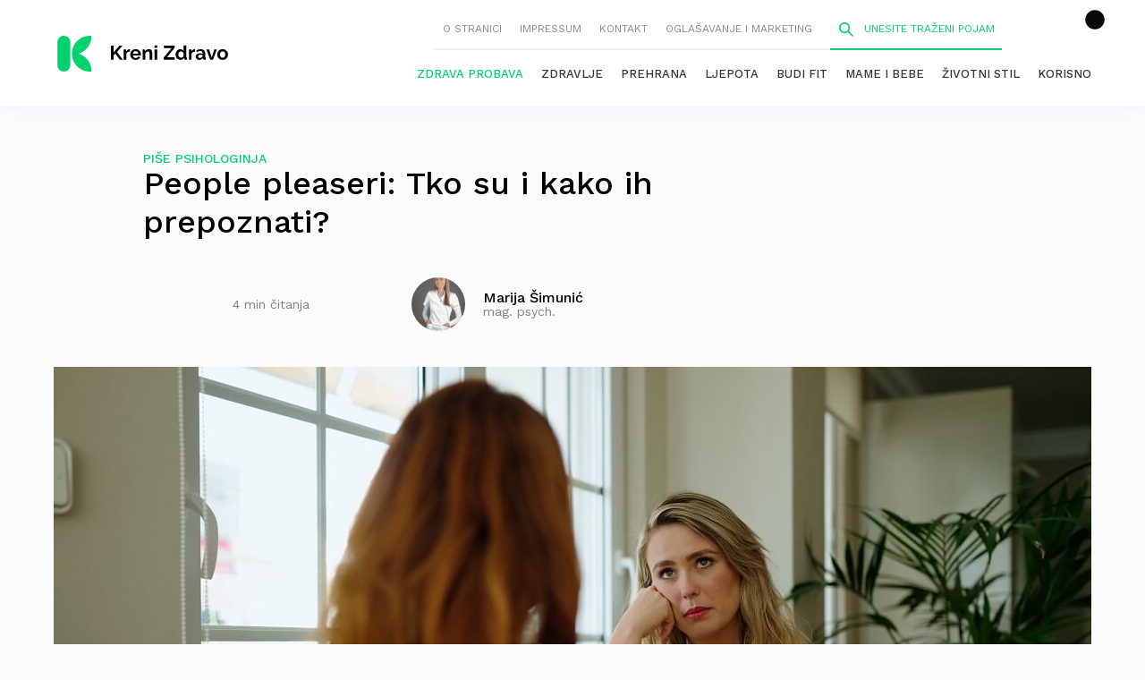

--- FILE ---
content_type: text/javascript
request_url: https://html-load.com/loader.min.js
body_size: 28696
content:
// 
//# sourceMappingURL=[data-uri]
(function(){function e(n,o){const r=t();return(e=function(e,t){return r[e-=274]})(n,o)}function t(){const e=["dzFHcD4weUJgNVl0XGU0Ml1eQzNPVVhnYiBufWEnVGZxew==","getComputedStyle","reduce","isNaN","EventTarget","player","gpt-clickio","/resources/","eventStatus","cnlwYQ==","script not executed(blob)","adshieldMaxRTT","document - link element","Failed to fetch script: ","cmVzZXJ2ZWQy","samsungbrowser","1298916gDHytv","matchAll","about:","OTF5c3hlOGx1b3JuNnZwY2l3cQ==","filter","attributes","localStorage","charAt","clearTimeout","div#contents > span#ads","InE0CkozZmtaaGombHRgd0g1MFQ9J2d8KEVQW0ItUVlE","scribd.com","Jmo8UkRzW1c+YnVrTWBjPzEpCWw=","/resources/v2/","Object","reserved2Output","YEg7NFN5TUIuCmZ1eG52I1JyUDNFSlEmOVlbTzBjCUNVbw==","source","_isTcfNeeded","setHTMLUnsafe","gpt-highfivve","target","findIndex","cmE7TUg3emZBb1EJeFRVaD9uPSFOSks5PHZgNXsjbVsz","combo","POST","message","Element","setAttributeNS","keyval","a3luYg==","clearInterval","setTimeout","adlib","fromCharCode","Version/","write","Script","bmxvYw==","responseXML","Map","document.classList.contains","KAlFSENfO3MvLldnTmZWbCB6OU1ZaFF9VGo6SkZVUykj","Py0wOHRQKEpIMUVHeyVbaiZzIiBENWs=","reserved2","bzlxemF4dHA0MDZ3a2U3aWIyZzM4Znltdmo1bGNoMW5y","set","reserved2Input","getEntriesByType","Yml4cXJod245emptNTRvMTJmZTBz","all","MyV0CXsycmNrZnlYUl0/TksmL0ZndztUU01tbi03X2lVLg==","encodedBodySize","atob","trident","DOMParser","token=","[data-uri]","endpoint","textContent","Failed to load script: ","gpt-minutemedia","IFrame","search","eX1YV11PJkdsL0N0KXNZQjgtYkY0UgpEJ3BTRTBcdS5aUA==","MzZxejBtdjl0bmU3a3dyYTVpMXVqeDI4b3lmc3BjZ2xoNA==","XMLHttpRequest","reserved1","freestar","includes","ZT9gM0FVPDJaWzsJaUpFRlYnfFBhOFQ1ai0udiA6cSNIKQ==","HTMLVideoElement","cmVzZXJ2ZWQySW5wdXQ=","isGecko","findLastIndex","ODk1dDdxMWMydmVtZnVrc2w2MGh5empud28zNGJ4cGdp","https://","call","createContextualFragment","stopPropagation","data-src","parentElement","element-attributes","SktqJUlWels8RUgmPUZtaWN1TS46CVMteFBvWnM3CmtB","bnh6bg==","Navigator","eDVBOGhFOT0KUUcxIkN1SidvVihJKT5sYlc0RCNlIEw2",'":[{"id":"',"html","trim","NGJvdjI4c3lxN3hhY2VnNjVmbTA5cnQzbGlobmt1empwMQ==","/report?","&is_brave=","srcdoc","evaluate","startsWith","test/v1ew/failed","https://report.error-report.com/modal?eventId=&error=Vml0YWwgQVBJIGJsb2NrZWQ%3D&domain=","resource","length","Document","Integrity check failed: ","czN6Ym85YWhnZjdsazV5MGN1bXJwcW53eDZpNGpldnQy","https://report.error-report.com/modal?eventId=&error=","cWdwazM3NW50bDhqdzlybXgyaTBoYzF6dXY0b2J5NnNlZg==","cachedResultIsInAdIframe","link","VHg8V3xYdmN1YkN6LWVrVS8gb2lNCSY6JUlnPjJoe3Nb","top","cmVzZXJ2ZWQx","remove","useractioncomplete","XHlqTUYtZiJSWwlId3hucylwSUMxPTI1OEU5NlBLOkpPCg==","isInRootIframe","log","], X-Crc32: ","EventTarget_addEventListener","(E2) Invalid protect url: ","HTMLImageElement","window","https://html-load.com","bottom","naver","cXhuNml1cDNvdDhnejdmbGN3MDlieQ==","children","connection","a2Zwdg==","math-random","parseFloat",", cfRay: ","Event","Invalid reserved state: ","coupang-dynamic","LklwPnN6SjhFd2FoWU0vdjt5S2M9ZgooW19UIHEzbk9T","dXNqbDRmaHdicHIzaXl6NXhnODZtOWV2Y243b2swYTIxdA==","eval","getElementsByClassName","div","HTMLElement","ing","sleipnir/","a2AoNTl3aikie2c+c1xvNlRpQXgKTFA/cWFwdDBdLUl5ZQ==","outerWidth","MUVIYi58dT9wKHFmUGl0eSdyNk8lCXc9XTlCSlJEOzo4aw==","https://report.error-report.com/modal?","&url=","width: 100vw; height: 100vh; z-index: 2147483647; position: fixed; left: 0; top: 0;","<html></html>","reject","aXJycg==","hostage","min","MessagePort","ZWhvcg==","gpt-tdn","endsWith","document.documentElement.clientWidth, clientHeight","promise tainted","stylesheet","Y3E5ODM0a2h3czJ0cmFnajdmbG55bXU=","Url","Firefox/","headers","output","Cf-Ray","object","overflow","document.createElement","can't access document.hidden","gpt-funke","intersectionRect","isSafari","edge","scrollX","http://","document.getElementsByClassName","copyScriptElement","WEVRNSU8Sl9oIy4wZj92ZUs6ewlDdXRqYEJQOE5HVWIp","N3o+Z317L1cjYGNbWlQmc0k8Mi1oYUtYWW4Kbyl4U0ZB","attributionSrc","charCodeAt","loader-check","innerHTML","version=","http","ping","eDxbeWtZJTEtc0s5X0MwUmFqIzhPTGxdL0h3aHFGVQkz","dataset","data","getAttribute",", X-Length: ","display","char must be length 1","sdkVersion","&domain=","requestAnimationFrame","as_modal_loaded","aXZtc2xyNDhhY2Uzem9rZ3h0MTBiNnA=","aG5bUlhtfERPSC86LkVWS0o7NH1TVQ==","MessageEvent","insertAdjacentHTML","Error","as-empty-bidder","reload",'{"type": "tag", "marshalled": "<html></html>"}',"keys","boundingClientRect","left","replaceChild","readyState","calculatorsoup.com","aWQ=","Headers","close-error-report","bzVoa203OHVwMnl4d3Z6c2owYXQxYmdscjZlaTQzbmNx","gpt-publisher","fetch","contentWindow","childNodes","crios","Element_setAttribute","AdShield API cmd","2264HCKRjv","gpt-vuukle","eDI5aGI4cHd2c2lsY21xMDY1dDQzN3JueXVvMWpmemtl","RVlmP1JOMmF9V2JVNWVIX3xTdEpv","tagName","#as_domain","Window","stopImmediatePropagation","em1wYw==","fetchScript error(script malformed), url: ","child-0","cmVzZXJ2ZWQyT3V0cHV0","initial","blob:","ZGdnbg==","function","VGhlcmUgd2FzIGEgcHJvYmxlbSBsb2FkaW5nIHRoZSBwYWdlLiBQbGVhc2UgY2xpY2sgT0sgdG8gbGVhcm4gbW9yZS4=","prod","adshieldAvgRTT","isInIframe","__tcfapi","onreadystatechange","yahoo-mail-v1","documentElement","function a0Z(e,Z){const L=a0e();return a0Z=function(w,Q){w=w-0xf2;let v=L[w];return v;},a0Z(e,Z);}function a0e(){const eD=['onload','as_','526myoEGc','push','__sa_','__as_ready_resolve','__as_rej','addEventListener','LOADING','XMLHttpRequest','entries','getOwnPropertyDescriptor','_as_prehooked_functions','status','script_onerror','__fr','xhr_defer','href','isAdBlockerDetected','length','then','8fkpCwc','onerror','apply','readyState','_as_prehooked','set','__as_new_xhr_data','Window','catch','charCodeAt','location','document','onreadystatechange','__as_xhr_open_args','_as_injected_functions','DONE','open','toLowerCase','handleEvent','defineProperty','name','54270lMbrbp','__as_is_xhr_loading','prototype','decodeURIComponent','contentWindow','EventTarget','407388pPDlir','__as_xhr_onload','collect','get','call','JSON','setAttribute','Element','btoa','__as_is_ready_state_change_loading','GET','4281624sRJEmx','__origin','currentScript','1433495pfzHcj','__prehooked','1079200HKAVfx','window','error','687boqfKv','fetch','load','1578234UbzukV','function','remove','hostname','adshield'];a0e=function(){return eD;};return a0e();}(function(e,Z){const C=a0Z,L=e();while(!![]){try{const w=-parseInt(C(0x10a))/0x1*(-parseInt(C(0x114))/0x2)+-parseInt(C(0xf7))/0x3+-parseInt(C(0x127))/0x4*(parseInt(C(0x13c))/0x5)+parseInt(C(0x10d))/0x6+parseInt(C(0x105))/0x7+parseInt(C(0x107))/0x8+-parseInt(C(0x102))/0x9;if(w===Z)break;else L['push'](L['shift']());}catch(Q){L['push'](L['shift']());}}}(a0e,0x24a95),((()=>{'use strict';const m=a0Z;const Z={'HTMLIFrameElement_contentWindow':()=>Object[m(0x11d)](HTMLIFrameElement[m(0xf3)],m(0xf5)),'XMLHttpRequest_open':()=>Q(window,m(0x11b),m(0x137)),'Window_decodeURIComponent':()=>Q(window,m(0x12e),m(0xf4)),'Window_fetch':()=>Q(window,m(0x12e),m(0x10b)),'Element_setAttribute':()=>Q(window,m(0xfe),m(0xfd)),'EventTarget_addEventListener':()=>Q(window,m(0xf6),m(0x119))},L=m(0x116)+window[m(0xff)](window[m(0x131)][m(0x123)]),w={'get'(){const R=m;return this[R(0xf9)](),window[L];},'collectOne'(v){window[L]=window[L]||{},window[L][v]||(window[L][v]=Z[v]());},'collect'(){const V=m;window[L]=window[L]||{};for(const [v,l]of Object[V(0x11c)](Z))window[L][v]||(window[L][v]=l());}};function Q(v,l,X){const e0=m;var B,s,y;return e0(0x108)===l[e0(0x138)]()?v[X]:e0(0x132)===l?null===(B=v[e0(0x132)])||void 0x0===B?void 0x0:B[X]:e0(0xfc)===l?null===(s=v[e0(0xfc)])||void 0x0===s?void 0x0:s[X]:null===(y=v[l])||void 0x0===y||null===(y=y[e0(0xf3)])||void 0x0===y?void 0x0:y[X];}((()=>{const e2=m;var v,X,B;const y=W=>{const e1=a0Z;let b=0x0;for(let O=0x0,z=W[e1(0x125)];O<z;O++){b=(b<<0x5)-b+W[e1(0x130)](O),b|=0x0;}return b;};null===(v=document[e2(0x104)])||void 0x0===v||v[e2(0x10f)]();const g=function(W){const b=function(O){const e3=a0Z;return e3(0x113)+y(O[e3(0x131)][e3(0x110)]+e3(0x11e));}(W);return W[b]||(W[b]={}),W[b];}(window),j=function(W){const b=function(O){const e4=a0Z;return e4(0x113)+y(O[e4(0x131)][e4(0x110)]+e4(0x135));}(W);return W[b]||(W[b]={}),W[b];}(window),K=e2(0x113)+y(window[e2(0x131)][e2(0x110)]+e2(0x12b));(X=window)[e2(0x117)]||(X[e2(0x117)]=[]),(B=window)[e2(0x118)]||(B[e2(0x118)]=[]);let x=!0x1;window[e2(0x117)][e2(0x115)](()=>{x=!0x0;});const E=new Promise(W=>{setTimeout(()=>{x=!0x0,W();},0x1b5d);});function N(W){return function(){const e5=a0Z;for(var b=arguments[e5(0x125)],O=new Array(b),z=0x0;z<b;z++)O[z]=arguments[z];return x?W(...O):new Promise((k,S)=>{const e6=e5;W(...O)[e6(0x126)](k)[e6(0x12f)](function(){const e7=e6;for(var f=arguments[e7(0x125)],q=new Array(f),A=0x0;A<f;A++)q[A]=arguments[A];E[e7(0x126)](()=>S(...q)),window[e7(0x118)][e7(0x115)]({'type':e7(0x10b),'arguments':O,'errArgs':q,'reject':S,'resolve':k});});});};}const I=W=>{const e8=e2;var b,O,z;return e8(0x101)===(null===(b=W[e8(0x134)])||void 0x0===b?void 0x0:b[0x0])&&0x0===W[e8(0x11f)]&&((null===(O=W[e8(0x134)])||void 0x0===O?void 0x0:O[e8(0x125)])<0x3||!0x1!==(null===(z=W[e8(0x134)])||void 0x0===z?void 0x0:z[0x2]));},M=()=>{const e9=e2,W=Object[e9(0x11d)](XMLHttpRequest[e9(0xf3)],e9(0x133)),b=Object[e9(0x11d)](XMLHttpRequest[e9(0xf3)],e9(0x12a)),O=Object[e9(0x11d)](XMLHttpRequestEventTarget[e9(0xf3)],e9(0x128)),z=Object[e9(0x11d)](XMLHttpRequestEventTarget[e9(0xf3)],e9(0x112));W&&b&&O&&z&&(Object[e9(0x13a)](XMLHttpRequest[e9(0xf3)],e9(0x133),{'get':function(){const ee=e9,k=W[ee(0xfa)][ee(0xfb)](this);return(null==k?void 0x0:k[ee(0x103)])||k;},'set':function(k){const eZ=e9;if(x||!k||eZ(0x10e)!=typeof k)return W[eZ(0x12c)][eZ(0xfb)](this,k);const S=f=>{const eL=eZ;if(this[eL(0x12a)]===XMLHttpRequest[eL(0x136)]&&I(this))return this[eL(0x100)]=!0x0,E[eL(0x126)](()=>{const ew=eL;this[ew(0x100)]&&(this[ew(0x100)]=!0x1,k[ew(0xfb)](this,f));}),void window[eL(0x118)][eL(0x115)]({'type':eL(0x122),'callback':()=>(this[eL(0x100)]=!0x1,k[eL(0xfb)](this,f)),'xhr':this});k[eL(0xfb)](this,f);};S[eZ(0x103)]=k,W[eZ(0x12c)][eZ(0xfb)](this,S);}}),Object[e9(0x13a)](XMLHttpRequest[e9(0xf3)],e9(0x12a),{'get':function(){const eQ=e9;var k;return this[eQ(0x100)]?XMLHttpRequest[eQ(0x11a)]:null!==(k=this[eQ(0x12d)])&&void 0x0!==k&&k[eQ(0x12a)]?XMLHttpRequest[eQ(0x136)]:b[eQ(0xfa)][eQ(0xfb)](this);}}),Object[e9(0x13a)](XMLHttpRequestEventTarget[e9(0xf3)],e9(0x128),{'get':function(){const ev=e9,k=O[ev(0xfa)][ev(0xfb)](this);return(null==k?void 0x0:k[ev(0x103)])||k;},'set':function(k){const el=e9;if(x||!k||el(0x10e)!=typeof k)return O[el(0x12c)][el(0xfb)](this,k);const S=f=>{const er=el;if(I(this))return this[er(0xf2)]=!0x0,E[er(0x126)](()=>{const eX=er;this[eX(0xf2)]&&(this[eX(0xf2)]=!0x1,k[eX(0xfb)](this,f));}),void window[er(0x118)][er(0x115)]({'type':er(0x122),'callback':()=>(this[er(0xf2)]=!0x1,k[er(0xfb)](this,f)),'xhr':this});k[er(0xfb)](this,f);};S[el(0x103)]=k,O[el(0x12c)][el(0xfb)](this,S);}}),Object[e9(0x13a)](XMLHttpRequestEventTarget[e9(0xf3)],e9(0x112),{'get':function(){const eB=e9;return z[eB(0xfa)][eB(0xfb)](this);},'set':function(k){const es=e9;if(x||!k||es(0x10e)!=typeof k)return z[es(0x12c)][es(0xfb)](this,k);this[es(0xf8)]=k,this[es(0x119)](es(0x109),S=>{const ey=es;I(this)&&window[ey(0x118)][ey(0x115)]({'type':ey(0x122),'callback':()=>{},'xhr':this});}),z[es(0x12c)][es(0xfb)](this,k);}}));};function P(W){return function(){const eg=a0Z;for(var b=arguments[eg(0x125)],O=new Array(b),z=0x0;z<b;z++)O[z]=arguments[z];return this[eg(0x134)]=O,W[eg(0x129)](this,O);};}function Y(W,b,O){const et=e2,z=Object[et(0x11d)](W,b);if(z){const k={...z,'value':O};delete k[et(0xfa)],delete k[et(0x12c)],Object[et(0x13a)](W,b,k);}else W[b]=O;}function D(W,b,O){const ej=e2,z=W+'_'+b,k=w[ej(0xfa)]()[z];if(!k)return;const S=ej(0x108)===W[ej(0x138)]()?window:ej(0x132)===W?window[ej(0x132)]:ej(0xfc)===W?window[ej(0xfc)]:window[W][ej(0xf3)],f=function(){const eK=ej;for(var A=arguments[eK(0x125)],U=new Array(A),F=0x0;F<A;F++)U[F]=arguments[F];try{const J=j[z];return J?J[eK(0xfb)](this,k,...U):k[eK(0xfb)](this,...U);}catch(G){return k[eK(0xfb)](this,...U);}},q=O?O(f):f;Object[ej(0x13a)](q,ej(0x13b),{'value':b}),Object[ej(0x13a)](q,ej(0x106),{'value':!0x0}),Y(S,b,q),window[ej(0x117)][ej(0x115)](()=>{const ex=ej;window[ex(0x111)]&&!window[ex(0x111)][ex(0x124)]&&S[b]===q&&Y(S,b,k);}),g[z]=q;}window[K]||(w[e2(0xf9)](),D(e2(0x11b),e2(0x137),P),D(e2(0xfe),e2(0xfd)),D(e2(0x12e),e2(0x10b),N),(function(){const eN=e2,W=(z,k)=>new Promise((S,f)=>{const eE=a0Z,[q]=k;q[eE(0x121)]?f(k):(E[eE(0x126)](()=>f(k)),z[eE(0x119)](eE(0x10c),()=>S()),window[eE(0x118)][eE(0x115)]({'type':eE(0x120),'reject':()=>f(k),'errArgs':k,'tag':z}));}),b=Object[eN(0x11d)](HTMLElement[eN(0xf3)],eN(0x128));Object[eN(0x13a)](HTMLElement[eN(0xf3)],eN(0x128),{'get':function(){const eI=eN,z=b[eI(0xfa)][eI(0xfb)](this);return(null==z?void 0x0:z[eI(0x103)])||z;},'set':function(z){const eo=eN;var k=this;if(x||!(this instanceof HTMLScriptElement)||eo(0x10e)!=typeof z)return b[eo(0x12c)][eo(0xfb)](this,z);const S=function(){const ei=eo;for(var f=arguments[ei(0x125)],q=new Array(f),A=0x0;A<f;A++)q[A]=arguments[A];return W(k,q)[ei(0x12f)](U=>z[ei(0x129)](k,U));};S[eo(0x103)]=z,b[eo(0x12c)][eo(0xfb)](this,S);}});const O=EventTarget[eN(0xf3)][eN(0x119)];EventTarget[eN(0xf3)][eN(0x119)]=function(){const eM=eN;for(var z=this,k=arguments[eM(0x125)],S=new Array(k),f=0x0;f<k;f++)S[f]=arguments[f];const [q,A,...U]=S;if(x||!(this instanceof HTMLScriptElement)||eM(0x109)!==q||!(A instanceof Object))return O[eM(0xfb)](this,...S);const F=function(){const eP=eM;for(var J=arguments[eP(0x125)],G=new Array(J),H=0x0;H<J;H++)G[H]=arguments[H];return W(z,G)[eP(0x12f)](T=>{const eY=eP;eY(0x10e)==typeof A?A[eY(0x129)](z,T):A[eY(0x139)](...T);});};O[eM(0xfb)](this,q,F,...U);};}()),M(),window[K]=!0x0);})());})()));","def","version","QiBjMQkzRlklPGZfYjJsdV44Wk5DeiNHJ3ZXTTdyJlE9","closest","edg/","edgios","__gpp not found within timeout","Jm0yR1Q1SXJQIiAuQihvPTppZ2JKcFduejd0Y3ZOWmA+Cg==","DocumentFragment","PerformanceEntry","hash","gpt-adsinteractive","close","atob-btoa","collect","URL","Chrome/","ariaLabel","function a0v(F,v){const h=a0F();return a0v=function(L,H){L=L-0x85;let E=h[L];return E;},a0v(F,v);}function a0F(){const y=['length','includes','removeEventListener','99DdfTHL','message','426867skijjn','926090UmJmXE','5618020JaGBio','forEach','delete','9152640ERdRZO','get','c3RyaW5n','setTimeout','handleEvent','eval','requestIdleCallback','399064oRTnwg','168YhZGAx','test','requestAnimationFrame','error','call','set','addEventListener','filter','load','61678oqLYfA','setInterval','ZnVuY3Rpb24','prototype','click','3732384LyVUeN','27bKBjKK','slice'];a0F=function(){return y;};return a0F();}(function(F,v){const i=a0v,h=F();while(!![]){try{const L=-parseInt(i(0x94))/0x1+parseInt(i(0x9e))/0x2*(parseInt(i(0x86))/0x3)+-parseInt(i(0xa3))/0x4+parseInt(i(0x89))/0x5+parseInt(i(0x8d))/0x6+parseInt(i(0x88))/0x7*(parseInt(i(0x95))/0x8)+-parseInt(i(0xa4))/0x9*(parseInt(i(0x8a))/0xa);if(L===v)break;else h['push'](h['shift']());}catch(H){h['push'](h['shift']());}}}(a0F,0xf2094),((()=>{const G=a0v,F=(E,B)=>typeof E===B,v=atob(G(0xa0)),h=atob(G(0x8f));if(!F(h,h))return;{const E=RegExp[G(0xa1)][G(0x96)];RegExp[G(0xa1)][G(0x96)]=function(B){const g=G;return E[g(0x99)](this,B);};}[G(0x97),G(0x93),G(0x9f),G(0x90)][G(0x9c)](B=>window[B])[G(0x8b)](B=>window[B]=H(window[B],B)),EventTarget[G(0xa1)][G(0x9b)]=H(EventTarget[G(0xa1)][G(0x9b)],G(0x9b),0x1),EventTarget[G(0xa1)][G(0x85)]=H(EventTarget[G(0xa1)][G(0x85)],G(0x85),0x1);const L=new Map();function H(B,u){const P=G;let p=arguments[P(0xa6)]>0x2&&void 0x0!==arguments[0x2]?arguments[0x2]:0x0;return function(){const o=P;for(var S=arguments[o(0xa6)],K=new Array(S),N=0x0;N<S;N++)K[N]=arguments[N];const Q=K[o(0xa5)](0x0,p),Y=K[p],b=K[o(0xa5)](p+0x1);if(!Y)return B[o(0x99)](this,...K);if(o(0x9f)!==u&&o(0x90)!==u&&!F(Y,v)&&!F(Y[o(0x91)],v))return B[o(0x99)](this,...K);let f=null;if(o(0x9b)===u||o(0x85)===u){const I=[o(0x9d),o(0x98),o(0x87),o(0xa2)],J=Q[0x0];if(!I[o(0xa7)](J))return B[o(0x99)](this,...K);L[o(0x8e)](this)||L[o(0x9a)](this,new Map()),L[o(0x8e)](this)[o(0x8e)](J)||L[o(0x8e)](this)[o(0x9a)](J,new Map()),f=L[o(0x8e)](this)[o(0x8e)](J)[o(0x8e)](Y);}if(f=f||function(){const W=o;for(var x=arguments[W(0xa6)],X=new Array(x),m=0x0;m<x;m++)X[m]=arguments[m];return F(Y,v)?Y[W(0x99)](this,...X):F(Y,h)?window[W(0x92)](Y):F(Y[W(0x91)],v)?Y[W(0x91)][W(0x99)](Y,...X):void 0x0;},o(0x9b)===u){const x=Q[0x0];L[o(0x8e)](this)[o(0x8e)](x)[o(0x9a)](Y,f);}else{if(o(0x85)===u){const X=Q[0x0],m=L[o(0x8e)](this)[o(0x8e)](X)[o(0x8e)](Y)||Y;return L[o(0x8e)](this)[o(0x8e)](X)[o(0x8c)](Y),B[o(0x99)](this,...Q,m,...b);}}return B[o(0x99)](this,...Q,f,...b);};}})()));","addEventListener","json.parse","getElementsByTagName","span","HTMLMediaElement","azUyM3RscHplcXZzMHlqaDgxb2d1YTZ3bmJyN2M5bWY0aQ==",'{"apply-ratio":1,"',"Window_fetch","get-computed-style","nextSibling","getElementById","parseInt","no purpose 1 consent","tcloaded","Window_decodeURIComponent","@@toPrimitive must return a primitive value.","ssmas","minutemedia","URLSearchParams","navigator","open","extra","picrew.me","string-api",", Script-Crc32: ","a3JCSnREKFFsdl4+I1toe1gxOW8mU0VBTS9uIk89IDA1UA==","forEach","useragent","statusText","QjggL1k5b11WSENfcDN5dApoVE9OaTVxNklHLXI9Mmcl","as_","FontFace","location","gpt-interworks","loading","try-catch","adpushup","JlhEX1FPaE1ybHRwUjFjNHpHClk=","_as_res","symbol","classList","cadmus script blocked","setAttribute","HTMLAnchorElement","c3hwMlc5IC0zT25TJjdIPXJWNEQ7VFthdyFdTUFJL31MbA==","innerHeight","userAgent","HTMLSourceElement","eXB3engydXNtOG9nNXE3NHRhbmxiNnJpM3ZjZWhqOWtmMQ==","aTtVaidbPHciRFQwbFpMZ1M4ZiNoeHNNVn10eTpFLSlg","name","idx","gpt-enliple","polarbyte","cXA1cjg0Mnljdnhqb3diYXo3dWh0czlnazZpMGVtbjEzZg==","pathname","srcset","Number","a24xZWhvNmZqYnI0MHB4YzlpMnE=","data-sdk","mailto:","delete","alert","load","fxios/","sentrySampleRatio","M2M1MWdvcTQwcHphbDlyNnh1dnRrZXkyc3duajdtaWhi","HTMLFormElement","type","VW4gcHJvYmzDqG1lIGVzdCBzdXJ2ZW51IGxvcnMgZHUgY2hhcmdlbWVudCBkZSBsYSBwYWdlLiBWZXVpbGxleiBjbGlxdWVyIHN1ciBPSyBwb3VyIGVuIHNhdm9pciBwbHVzLg==","get","action","random","port","Range","data:","outerHTML",". Phase: ","getItem","d2VneWpwenV4MzhxMmE5dm1pZm90","appendChild","isSamsungBrowser","inventories_key","script not executed(inline)","players","CSSStyleDeclaration.set/get/removeProperty","exec","focus/","elementFromPoint","Tig5fCEvX1JEdjZRKSI4P0wjaFdscjs=","toPrimitive","stringify","PerformanceResourceTiming","Node_insertBefore","promise","check","bXRlcWgweXM2MnAxZnhqNTg5cm80YXVuemxpZzNjN3diaw==","poster","resources-v2://","setProperty","X-Crc32","safari","floor","&error=","addModule","now","MG96dXBrcng2cWp3bnlnbDM0bTdpOXRoMWY4djJiZWM1","MHQ4a2JmMjZ1ejlzbWg3MTRwY2V4eQ==","pubkey","NmFreWhvcjgwbTM3c2xmdzF2eHA=","bTg5NjFxd3pnaHUyN3hlb2FwbjNrNWlsdnJmamM0c3l0MA==","data-resource","Node_baseURI","dVY2fSlRJz9Ee1NlQU1YNDtFZg==","consents","ZndiaA==","bGU0OTcxbTVpcnB1a3hqdjNzcTJvOHk2MGduYnp0aHdmYQ==","http:","fromEntries","TkduRThhX3kuRmpZTz00dzNdcDc=","NWY7VnQicURMQjkxJ20KfT9SNlMoWiNBYEpyMEhRbEtQKQ==","worldhistory.org","Nm03a3dlM3Fhb2h1NWc0Yno4aQ==","isBrave","number","language","googletag","abc","getBoundingClientRect","CSSStyleSheet","toLowerCase","isFirefox","Node","jkl","Zm1qeA==","getGPPData","ar-v1","toString","from","createObjectURL","inventory_name","CrOS","})()","fXFCPHpgUFpbWUg6MHNqdmFPcA==","em5iZw==","History","(function(){","innerText","MW53c3I3dms4ZmgwbDN1dDkyamlncXg2ejQ1Y3BibXlv","whale","IntersectionObserverEntry","dXl5aw==",", body: ","Clean.io Inc.","__gpp","setItem","element-tagName","hidden","charset","XnpHW3dtCkNgPThCdj48Jl0wOlQgTCNweDNYbGktbikuNA==","android","AdShield API cmd.push result","91358mPqqTc","constructor","replaceSync","then","document.querySelectorAll","dable","rtt","src","map","json","input","sping","dmtkcw==","alphaStr","Blob","tel:","/script/","num","ZmthZA==","CSSStyleDeclaration","true","className","gpt-ima-adshield","snigel","enliple","add","as-revalidator","isSleipnir","visualViewport","), url: ","reserved1Input","setIsTcfNeeded","responseURL","eVw2WmcxcW1ea3pjJ3woWWlvUiI+Rgo=","contentDocument","referrer","self","lastIndexOf","blN5TkRHJ01qL288VSBsIlFFa21pWDJIe1pZSmg0JT1f","apply","push","insertBefore","DOMTokenList","dWwyb3cwMWo5enE1OG1mazRjdjM3YWJzeWlndGVoNnhu","geniee-prebid","text","RegExp","VzB8N196fXtyb1lraFhMXiUoJy8+TnRRR2d1WlNBNHZV","content","WwllJjVCXlc+MCMKcmJxSTd9LUF8Yw==","str","writeln","gpt-nextmillenium","PEdjcE9JLwl6QVglNj85byByLmJtRlJpZT5Lc18pdjtWdQ==","insertRule","getWindowId","ybar","mezzomedia","height","getTime","fuse","scrollWidth","d3IyNzV5b2dzajRrdjAzaXpjbngxdWFxYjhwZmxtNnRo","appendScriptElementAsync","VHNwektcVnZMMzkpOlBSYTh4Oy51ZyhgdD93XTZDT2ZGMQ==","Failed to execute packing script","getAttributeNames","gpt-adingo","raptive","duration","listenerId","replaceScriptElementAsync","document.getElementById","status","Timed out waiting for consent readiness","adshield-api","Css","shift","parent","geniee","frameElement","server","onLine","response","body","querySelector","catch","Worker","pubads","Promise","traffective","as-extra","Invalid protect url prefix: ","M2Jwa2ltZnZ4ZTcxNm56b3lydzBxNTI=","iframe","13473qAPZBh","Click","matches","bWFHO0ZULmUyY1l6VjolaX0pZzRicC1LVVp5PHdMCl8/",".js","parentNode","script","aXp4c29tcWgzcDhidmdhNDl3N2Z5MnRsdWM2ZTVuMDFy","replace","gpt-andbeyond","eDhiM2xuMWs5bWNlaXM0dTB3aGpveXJ6djVxZ3RhcGYyNw==","decodeURIComponent","7Y6Y7J207KeA66W8IOu2iOufrOyYpOuKlCDspJEg66y47KCc6rCAIOuwnOyDne2WiOyKteuLiOuLpC4g7J6Q7IS47ZWcIOuCtOyaqeydhCDrs7TroKTrqbQgJ+2ZleyduCfsnYQg7YG066at7ZWY7IS47JqULg==","insertAfter","indexOf","scrollY","article","originalUrl","gpt-rubicon","cGhtMjF2OWN3NGI3M3lnbG5meG90YXpzdWo4cXJrNjUwaQ==","property","btoa","resources://","scrollHeight","693315SjznSp","v7.5.60","max","parse","Nm52OGNqZ3picXMxazQ5d2x4NzUzYWU=","document.classList.remove not work","JSON","N2d0a3JwYzQ1bndoNmk4amZ2OTNic3lsYXFlem11Mm8xMA==","opera","randomize","adfit","last_bfa_at","requestIdleCallback","removeChild","edl","encodeURIComponent","cultureg","wp-data","width","append","hostname","isInAdIframe","as_loader_version","gpt-geniee","tag","query","UWpeIE5DVXY1NGxlIlZNbV8zMEdM","xhr.onreadystatechange not set","cWJ1dw==","ZnU2cXI4cGlrd2NueDFhc3RtNDc5YnZnMmV6bG8wM2h5","ME5tfXViQzlMNmt7Nygibng+cz1Lb11JQncveVNnZiVX","sendBeacon","YTI3NGJjbGp0djBvbXc2ejlnNXAxM3VzOGVraHhpcmZx","removeEventListener","chrome","race","anymind","return this","HTMLMetaElement","[native code]","img","Loader aborted: ","Element.remove","gpt-firstimpression","loader","opt/","N3VpbDVhM2d4YnJwdHZqZXltbzRjMDl3cXpzNjgybmYx","Response","Element_innerHTML","adsense","alt","searchParams","b3V0cHV0","HTMLIFrameElement","document - find element","cookie","api","script malformed. source length: ","document","KHIlOTZqVks3e2tQCWdEaE9jRnMnMTtNIkl1UVoveXFB","match","bWpiMGZldTZseng3a3FoZ29wNGF0ODMxYzkyeXdpcjVu","prototype","Rzc1MmVgTFh4J1ptfTk8CXs/Rg==","stack","Y3J4bWpmN3loZ3Q2bzNwOGwwOWl2","cDkxdHp4NGlic2h3ZjNxeWVuNTA2dWdvMm1rdjhscmpjNw==","javascript:","base64 failed","aW5wdXQ=","aditude","regexp-test","Date","X2w8IFZ6cURGOjJnNjF3e2ltKCI3TEFaYS9eaiVcJ0s/","gpt-adpushup","2569693DlrJOe","ABCDEFGHIJKLMNOPQRSTUVWXYZabcdefghijklmnopqrstuvwxyz","_fa_","pagehide","eventName","&message=","recovery","setImmediate","fetchLater","async","rel","bTByeWlxdDgzNjJwMWZhdWxqNHpnaA==","entries",'","width":160,"height":600,"position":{"selector":"div#contents","position-rule":"child-0","insert-rule":[]},"original-ads":[{"selector":"div#contents > span#ads"}],"attributes":[]}]}',"S1ppe140PG0iNSdjJQpYTHVyeXBxQThbZUl3LURSfGtiQg==","innerWidth","url","AS-ENCODED-VAL","test/view/passed","adshield-native","error on googletag.pubads()","eWJmcQ==","Node_appendChild","right","6qomuGg","application/javascript","opr","pubstack","document.querySelector","AdShield API cmd.push","brave","hasAttribute","https://cadmus.script.ac","iterator","can't access user-agent","requestIdleCallback not exists","removeAttribute","wrong contentWindow","ghi","XMLHttpRequest.onreadystatechange","adthrive","data-query","&type=negotiate_fail","eTkzcmZ0czdseHE4dmtnamVuNW0waTZ3emhhcDF1Y2Iybw==","replaceState","bkVlSkthLjpQe0E7eDBVTCI0J1hGbXx9d2Z2elEjN1pTKA==","cssText","cmVzZXJ2ZWQxSW5wdXQ=","document.getElementsByTagName","cache_is_blocking_ads","getDeviceInfo","nthChildOf","Forcepoint","href","text/css","Function","none","gecko/","HTMLScriptElement","dmJybDRzN3U5ZjhuejVqcHFpMG13dGU2Y3loYWcxM294","bml1ZTh0bXlhY2ozbDkxcTY1Znhid3pydjdwbzJnazQw","send","PTZhMEc+UE9vMzdudj94JjFgXTJ0","transferSize","w2g","ddg/","c204ZmtocndhOTR5MGV1cGoybnEx","tags","Date.now","teads","NzRoZnZidGNqMmVyb2EwdWw1Nnl3M2lucXhrZ3A5bTF6cw==",", StatusCode: [","13874630HOHOXN","protocol","join","removeItem","responseType","tcString","purpose","gpt-adshield","&host=","TlhHdDU9fV1iSWtoKThUPnAtfGVXcw==","https:","wrong googletag.pubads()","Date.now is not a number","httpEquiv","document.hidden","insertAdjacentElement","script:","NFdCXTM+CW89bk12Y0thd19yVlI3emxxbSlGcGA6VGdPJw==","e2VGJU9YclEyPm5wM0pOXTQ3dQ==","gpt-anymind","error on contentWindow","document.head.appendChild, removeChild, childNodes","__sa_","21aNkSsr","UserAgent","getOwnPropertyDescriptor","as_domain","sectionChange","papi","dable-tdn","tri","symplr","dXk4b2EyczZnNGozMDF0OWJpcDdyYw==","HTMLStyleElement","728","finally","as-async","Yzc4NjNxYnNtd3k1NG90bmhpdjE=","querySelectorAll","some","encodeURI","concat","b2lscjg3dDZnMXFiejVlZjRodnB5Y3VqbXgzbndzMDJrOQ==","object-keys","fetchScript error(status: ","Element_attributes","146808cDXQwS","as_window_id","X-Length","utf-8","isArray","domain switched","_as_req","profile","adsinteractive","intersectionRatio","string","&title=","YmphM3prZnZxbHRndTVzdzY3OG4=","cGxiaTIxY3hmbW8zNnRuNTB1cQ==","N3k6eDIxOF1VI05DfW5XYU1Te0w=","error","value","baseURI","Element_getAttribute","NW52MWllZ3phMjY5anU4c29reTA0aDNwN3JsdGN4bWJx","Failed to get key from: ","fGAJJ1JxajZDTldIXUk4c3g3dTNm","width not set properly","abs","nhn","domain switch: no src attribute","undefined","UUNBQlYiXSMwamImV282dDpVdWlIZzFyUEQ0JSlSbE5rLQ==","decodeURI","adingo","dispatchEvent","MWtvaG12NHJsMDgzNjJhaXA3ZmpzNWN0YnF5Z3p3eG5l","b3U3ZXJjdnc5bDAxeWdobmZpcDY4NWJ6eHF0YWszc2ptNA==","reserved1Output","revokeObjectURL","width not removed","title","scrollX,Y","childElementCount","core-ads","setInterval","O2ZlUVhcLk54PHl9MgpVOWJJU0wvNmkhWXUjQWh8Q15a","Invalid protect url: ","728px","performance","resolve","getPropertyValue","Failed to decode protect-url: url is empty","string-try-catch",", source length: ","head","find","slice","postMessage","gpt-adapex","String","Array","contains","ZW93NXJmbHVxOHg0emdqNzBwMTNjaTZtaDJzOXRua2Fidg==","bWlsYmAjM0JhcV07RFRWP2UuPCAmYw==","__tcfapi not found within timeout","AdShield API","Failed to load website due to adblock: ","adshield","azk2WUsodi8mSUNtR0IJNWJ6YT9IY1BfMVcgcVJvQS49Cg==","NodeList","reverse","createElement","split","cmd","djlhcHlpazYyMzBqNW1sN244YnVxcmYxemdzY2V3eHQ0","origin","responseText","Date.now is not a function","/view","status code: ","c3ZtbQ==","test","eDUwdzRvZTdjanpxOGtyNmk5YWZ0MnAxbmd1bG0zaHlidg==","elem","host","ar-yahoo-v1","style","signalStatus","warn","outerHeight","&request_id=","XncgVl8xcWs2OmooImc+aSVlfEwyY0k=","cmVzZXJ2ZWQxT3V0cHV0","aXRoYw==","confirm","configIndex","OWptYW53eXF4MHM1NHp1dG82aA==","eventId=","debug","div#contents","parseFromString","firefox","Math","SharedStorageWorklet","HTMLLinkElement","removeProperty","flatMap","frames","currentScript","TopLevelCss","tpmn","Y29rcQ==","unknown","defineProperty","gpt-nextmillennium"];return(t=function(){return e})()}(function(){const n=e,o=t();for(;;)try{if(224404===-parseInt(n(352))/1*(parseInt(n(570))/2)+-parseInt(n(641))/3*(-parseInt(n(664))/4)+-parseInt(n(471))/5+-parseInt(n(791))/6+-parseInt(n(546))/7+-parseInt(n(1013))/8*(parseInt(n(447))/9)+parseInt(n(618))/10)break;o.push(o.shift())}catch(e){o.push(o.shift())}})(),(()=>{"use strict";const t=e;var n={};n.g=function(){const t=e;if(t(956)==typeof globalThis)return globalThis;try{return this||new Function(t(508))()}catch(e){if(t(956)==typeof window)return window}}();const o=t=>{const n=e;let o=0;for(let e=0,r=t[n(890)];e<r;e++)o=(o<<5)-o+t[n(971)](e),o|=0;return o},r=class{static[t(285)](){const e=t;var n,r;let i=arguments[e(890)]>0&&void 0!==arguments[0]?arguments[0]:e(552),c=!(arguments[e(890)]>1&&void 0!==arguments[1])||arguments[1];const a=Date[e(295)](),s=a-a%864e5,l=s-864e5,d=s+864e5,u=e(1087)+o(i+"_"+s),m=e(1087)+o(i+"_"+l),f=e(1087)+o(i+"_"+d);return u===m||u===f||m===f||!(null!==(n=null!==(r=window[u])&&void 0!==r?r:window[m])&&void 0!==n?n:window[f])&&(c&&(window[u]=!0,window[m]=!0,window[f]=!0),!0)}};function i(e){const n=t;return(i=n(1028)==typeof Symbol&&n(1096)==typeof Symbol[n(579)]?function(e){return typeof e}:function(e){const t=n;return e&&t(1028)==typeof Symbol&&e[t(353)]===Symbol&&e!==Symbol[t(533)]?t(1096):typeof e})(e)}function c(n,o,r){const c=t;return a=function(t){const n=e;if(n(956)!=i(t)||!t)return t;var o=t[Symbol[n(280)]];if(void 0!==o){var r=o[n(868)](t,n(674));if(n(956)!=i(r))return r;throw new TypeError(n(1072))}return String(t)}(o),(o=c(1096)==i(a)?a:a+"")in n?Object[c(773)](n,o,{value:r,enumerable:!0,configurable:!0,writable:!0}):n[o]=r,n;var a}const a=8e3;class s{static[t(383)](e){this[t(809)]=e}static[t(1127)](e){const n=t;let o=!(arguments[n(890)]>1&&void 0!==arguments[1])||arguments[1],r=arguments[n(890)]>2&&void 0!==arguments[2]?arguments[2]:n(797);try{return o&&(e=l(e)),window[r][n(1135)](e)}catch(e){return""}}static[t(837)](n,o){const r=t;let i=!(arguments[r(890)]>2&&void 0!==arguments[2])||arguments[2],c=arguments[r(890)]>3&&void 0!==arguments[3]?arguments[3]:r(797);try{if(i&&(n=l(n)),!this[r(809)])return window[c][r(345)](n,o);(async function(){const t=r,{enableGpp:i=!1}={},s=await function(){const{tcfTimeoutMs:t=a,requireTcString:n=!0}={};return new Promise((async(o,r)=>{const i=e;try{var c,s;await function(){const t=e;let n=arguments[t(890)]>0&&void 0!==arguments[0]?arguments[0]:a;return new Promise(((e,o)=>{const r=t,i=Date[r(295)](),c=()=>{const t=r;t(1028)!=typeof window[t(1033)]?Date[t(295)]()-i>n?o(new Error(t(724))):setTimeout(c,50):e(window[t(1033)])};c()}))}(t);let l=!1;const d=e=>!(!e||i(1070)!==e[i(783)]&&i(902)!==e[i(783)]||n&&!e[i(623)]),u=(e,t)=>{const n=i;if(t&&!l&&d(e)){l=!0;try{var r,c;null===(r=(c=window)[n(1033)])||void 0===r||r[n(868)](c,n(504),2,(()=>{}),e[n(422)])}catch{}o(e)}};null===(c=(s=window)[i(1033)])||void 0===c||c[i(868)](s,i(1057),2,u),setTimeout((()=>{l||r(new Error(i(426)))}),t)}catch(e){r(e)}}))}();if(!function(t){const n=e;var o,r;return!!(null!==(o=null===(r=t[n(624)])||void 0===r?void 0:r[n(304)])&&void 0!==o?o:{})[1]}(s))throw new Error(t(1069));let l;if(i)try{l=await function(){const e=t;let n=arguments[e(890)]>0&&void 0!==arguments[0]?arguments[0]:6e3;return new Promise(((t,o)=>{const r=e,i=Date[r(295)](),c=()=>{const e=r;e(1028)!=typeof window[e(344)]?Date[e(295)]()-i>n?o(new Error(e(1044))):setTimeout(c,50):(()=>{const n=e;try{var o,r,i,c;null===(o=(r=window)[n(344)])||void 0===o||o[n(868)](r,n(1057),((e,o)=>{const r=n;o&&e&&(r(645)===e[r(550)]||r(747)===e[r(550)])&&t(e)})),null===(i=(c=window)[n(344)])||void 0===i||i[n(868)](c,n(325),((e,o)=>{o&&e&&t({eventName:n(1025),data:e})}))}catch{}})()};c()}))}()}catch(e){console[t(748)](e)}return{result:await Promise[t(709)]((e=>{const r=t;let{tcData:i,gppInfo:a}=e;window[c][r(345)](n,o)})({tcData:s,gppInfo:l})),tcData:s,gppInfo:l}})()[r(438)]((e=>{}))}catch(e){}}static[t(901)](e){const n=t;let o=!(arguments[n(890)]>1&&void 0!==arguments[1])||arguments[1],r=arguments[n(890)]>2&&void 0!==arguments[2]?arguments[2]:n(797);try{return o&&(e=l(e)),window[r][n(621)](e)}catch(e){}}}c(s,t(809),!1);const l=e=>""[t(659)](window[t(1089)][t(744)],t(548))[t(659)](btoa(e));class d{static[t(313)](){const e=t;try{if(null!=window[e(1076)][e(576)]&&e(313)===window[e(1076)][e(576)][e(313)][e(1107)])return!0}catch(e){}return!1}static[t(962)](){const e=t;try{if(d[e(313)]())return!1;const t=navigator[e(1103)][e(320)](),n=[e(291)];return![e(505),e(963),e(1042),e(572),e(479),e(516),e(845),e(1010),e(761),e(339),e(611),e(913),e(1043)][e(657)]((n=>t[e(860)](n)))&&n[e(657)]((n=>t[e(860)](n)))}catch(e){}return!1}static[t(321)](){const e=t;try{if(d[e(313)]())return!1;const t=navigator[e(1103)][e(320)]();if(t[e(860)](e(277))||t[e(860)](e(1121)))return!0;const n=[e(761)];return![e(505),e(963),e(1042),e(572),e(479),e(516),e(845),e(1010),e(339),e(611),e(913),e(1043)][e(657)]((n=>t[e(860)](n)))&&n[e(657)]((n=>t[e(860)](n)))}catch(e){}return!1}static[t(1138)](){const e=t;try{const t=navigator[e(1103)][e(320)]();return t[e(860)](e(350))&&t[e(860)](e(790))}catch(e){}return!1}static[t(379)](){const e=t;try{return navigator[e(1103)][e(320)]()[e(860)](e(931))}catch(e){}return!1}static[t(864)](){const e=t;return navigator[e(1103)][e(320)]()[e(860)](e(603))}}const u=(e,n)=>{const o=t;if(o(674)!=typeof e||o(674)!=typeof n)return!1;const r=e[o(890)],i=n[o(890)];if(0===r&&0===i)return!0;if(0===r)return!1;if(0===i)return!0;if(r<i)return!1;for(let t=0;t<e[o(890)];t++)if(e[t]===n[0]){let r=!0;for(let i=1;i<n[o(890)];i++)if(!e[t+i]||e[t+i]!==n[i]){r=!1;break}if(r)return!0}return!1},m=(e,n)=>{const o=t;if(o(674)!=typeof e||o(674)!=typeof n)return-1;const r=e[o(890)],i=n[o(890)];if(0===r&&0===i)return-1;if(0===r)return-1;if(0===i)return-1;if(r<i)return-1;for(let t=0;t<e[o(890)];t++)if(e[t]===n[0]){let r=!0;for(let i=1;i<n[o(890)];i++)if(!e[t+i]||e[t+i]!==n[i]){r=!1;break}if(r)return t}return-1},f=e=>{const n=t,o=navigator[n(1103)],r=m(o,e);if(-1===r)return-1;let i="";for(let t=r+e[n(890)];t<o[n(890)];t++){const e=o[n(971)](t);if(e<48||e>57)break;i+=o[t]}return parseInt(i)||-1},w={HTMLIFrameElement_contentWindow:()=>Object[t(643)](HTMLIFrameElement[t(533)],t(1008)),XMLHttpRequest_open:()=>h(window,t(857),t(1077)),Window_decodeURIComponent:()=>h(window,t(1019),t(458)),Window_fetch:()=>h(window,t(1019),t(1007)),Element_setAttribute:()=>h(window,t(818),t(1099)),EventTarget_addEventListener:()=>h(window,t(779),t(1057))},x=t(640)+window[t(468)](window[t(1089)][t(599)]),p={get(){return this[t(1052)](),window[x]},collectOne(e){window[x]=window[x]||{},window[x][e]||(window[x][e]=w[e]())},collect(){const e=t;window[x]=window[x]||{};for(const[t,n]of Object[e(558)](w))window[x][t]||(window[x][t]=n())}};function h(e,n,o){const r=t;var i,c,a;return r(910)===n[r(320)]()?e[o]:r(529)===n?null===(i=e[r(529)])||void 0===i?void 0:i[o]:r(477)===n?null===(c=e[r(477)])||void 0===c?void 0:c[o]:null===(a=e[n])||void 0===a||null===(a=a[r(533)])||void 0===a?void 0:a[o]}const g={appendChild:Node[t(533)][t(1137)],insertBefore:Node[t(533)][t(393)]};function v(e,n){const o=t;n[o(1066)]?g[o(393)][o(868)](n[o(872)],e,n[o(1066)]):g[o(1137)][o(868)](n[o(452)],e)}function b(e){const n=t;g[n(1137)][n(868)](document[n(714)],e)}function y(e){const n=t,o=document[n(731)](e[n(1017)]);for(const t of e[n(418)]())o[n(1099)](t,e[n(980)](t));return o[n(850)]=e[n(850)],o}function E(e,n){const o=t;return n?(n[o(886)]("?")&&(n=n[o(716)](1)),e[o(860)]("?")?e+"&"+n:e+"?"+n):e}function T(){const e=t;try{const t=[65,66,67,68,69,70,71,72,73,74,75,76,77,78,79,80,81,82,83,84,85,86,87,88,89,90],n=["A","B","C","D","E","F","G","H","I","J","K","L","M","N","O","P","Q","R","S","T","U","V","W","X","Y","Z"];for(let o=0;o<26;o++)if(String[e(825)](t[o])!==n[o]||n[o][e(971)](0)!==t[o])return!1}catch(e){return!1}return!0}let M="",_=t(911);try{var N;M=null!==(N=document[t(768)][t(980)](t(1116)))&&void 0!==N?N:t(772);const e=document[t(768)][t(980)](t(871))||document[t(768)][t(980)](t(359));e&&(_=new URL(e,window[t(1089)][t(599)])[t(735)])}catch(e){}const L={version:t(472),sdkVersion:M,endpoint:_,env:t(1030),debug:!1,sentrySampleRatio:.05},W={idx:e=>Math[t(292)](Math[t(1129)]()*e),elem:function(e){const n=t;return e[this[n(1108)](e[n(890)])]},num:function(e,n){const o=t;return Math[o(292)](Math[o(1129)]()*(n-e))+e},alphaStr:function(e,n){const o=t,r=e+this[o(369)](0,n-e),i=[];for(let e=0;e<r;++e)i[o(392)](o(547)[o(798)](this[o(369)](0,52)));return i[o(620)]("")},className:function(){return this[t(365)](5,15)}};function S(e){const n=t;return e?A[n(715)]((t=>t.id===e)):L[n(758)]?H[0]:W[n(743)](H)}function I(e){const n=t,o=[n(1002),n(540),n(523),n(900),n(593),n(752),n(789),n(863),n(1024)],r={};for(let t=0;t<o[n(890)];t++){const i=e[t];r[atob(o[t])]=n(674)==typeof i?atob(i):i}return r}const H=[[t(567),t(705),t(695),117,t(635),t(742),57,t(834),t(445)],[t(875),t(874),t(836),117,t(775),t(895),115,t(279),t(988)],[t(917),t(814),t(866),97,t(855),t(660),114,t(751),t(475)],[t(324),t(968),t(500),106,t(1101),t(881),53,t(385),t(950)]][t(360)]((e=>I(e))),k=[[t(1021),t(924),t(683),119,t(691),t(306),102,t(534),t(677)],[t(305),t(877),t(414),57,t(842),t(589),101,t(333),t(312)],[t(499),t(1106),t(1123),102,t(728),t(286),56,t(636),t(756)],[t(829),t(977),t(296),97,t(1045),t(616),115,t(303),t(794)],[t(821),t(501),t(503),121,t(861),t(722),110,t(1094),t(655)],[t(341),t(898),t(532),118,t(310),t(1111),115,t(309),t(1115)],[t(784),t(1086),t(395),112,t(591),t(300),114,t(803),t(299)],[t(944),t(801),t(517),107,t(405),t(1105),104,t(678),t(676)],[t(370),t(969),t(606),115,t(934),t(466),104,t(497),t(840)],[t(740),t(450),t(338),97,t(1082),t(856),101,t(685),t(1136)],[t(771),t(530),t(454),106,t(349),t(537),107,t(1016),t(612)],[t(334),t(833),t(1005),102,t(560),t(696),57,t(608),t(536)],[t(1027),t(544),t(1015),103,t(807),t(457),97,t(627),t(914)],[t(753),t(1040),t(893),56,t(932),t(1062),49,t(989),t(557)],[t(940),t(399),t(734),111,t(903),t(478),104,t(723),t(297)],[t(364),t(390),t(605),107,t(416),t(925),50,t(401),t(650)]][t(360)]((e=>I(e))),A=[...H,...k],R=e=>{const n=t,o=S(e[n(716)](0,4));if(!o)throw new Error(n(684)+e);const r=e[n(716)](4);let i=0;return r[n(732)]("")[n(360)]((e=>{const t=n;if(0==i&&e===String[t(825)](o[t(858)]))return i=1,"";if(0==i&&e===String[t(825)](o[t(835)]))return i=2,"";if(0!=i){const n=i;if(i=0,1==n)return o[t(697)][t(860)](e)?Z(o[t(382)],o[t(697)],e):Z(o[t(362)],o[t(954)],e)+e;if(2==n)return o[t(806)][t(860)](e)?Z(o[t(838)],o[t(806)],e):Z(o[t(362)],o[t(954)],e)+e;throw new Error(t(922)+n)}return Z(o[t(362)],o[t(954)],e)}))[n(620)]("")};function Z(e,n,o){const r=t;if(1!==o[r(890)])throw new Error(r(983));return n[r(860)](o)?e[n[r(461)](o)]:o}const O="eyJ0eXAiOiJKV1Qi",z="LCJhbGciOiJIUzI1",V="NiJ9.eyJuYW1lIjo",X="iIiwiZW1haWwiOiI",j="iLCJleHAiOjE3Njg",D="4Nzc3NzEsImlhdCI",U="6MTc2ODc5MTM3MX0",Y=".CClzlcAqmqS2pv2",F="iLUu0xc7mpmPKbp6",J="-q_T1W2jFQ-w",C=()=>{const e=t,n=G();for(const t of n)e(613)in t?B(t):e(949)in t&&Q(t)},G=()=>{const e=t;var n,o,r;const i=null===(n=document[e(768)])||void 0===n?void 0:n[e(980)](e(979));if(i)return function(t){const n=e,o=R(t);return JSON[n(474)](o)}(i);const c=null===(o=document[e(768)])||void 0===o?void 0:o[e(980)](e(488));if(c)return[{tags:atob(c)}];const a=null===(r=document[e(768)])||void 0===r?void 0:r[e(980)](e(301));return a?[{tags:atob(a)}]:[]},B=e=>{const n=t;var o;let{tags:r}=e;const i=document[n(768)],c=document[n(731)](n(928));c[n(973)]=r;for(const e of Array[n(328)](c[n(1059)](n(453)))){var a;const t=y(e);null===(a=e[n(452)])||void 0===a||a[n(999)](t,e)}const s=(null==i?void 0:i[n(980)](n(496)))||(null==i?void 0:i[n(980)](n(587)));for(let e=0;e<c[n(1009)][n(890)];e++){const t=c[n(1009)][e];t[n(359)]=P(t[n(359)]),t[n(599)]=P(t[n(599)]),s&&(t[n(359)]&&(t[n(359)]=E(t[n(359)],s)),t[n(599)]&&(t[n(599)]=E(t[n(599)],s)))}const l=null===(o=document[n(768)])||void 0===o?void 0:o[n(980)](n(796));l&&l[n(732)](";")[n(360)]((e=>({key:e[n(732)]("=")[0],value:e[n(732)]("=")[1]})))[n(1083)]((e=>{const t=n;let{key:o,value:r}=e;for(let e=0;e<c[t(1009)][t(890)];e++){const n=c[t(1009)][e];n instanceof Element&&n[t(1099)](o,r)}})),q(c)},Q=e=>{const n=t;let{stylesheet:o}=e;const r=document[n(731)](n(746));r[n(973)]=o,q(r)},q=e=>{const n=t;var o,r;const i=(null===(o=document[n(768)])||void 0===o?void 0:o[n(555)])||n(372)===(null===(r=document[n(768)])||void 0===r?void 0:r[n(980)](n(654)));n(1091)!==document[n(1e3)]||i?document[n(721)](document[n(768)])?v(e,document[n(768)]):document[n(714)][n(1137)](e):document[n(827)](e[n(973)])},P=e=>{return e?(n=e)&&n[t(886)](t(469))?E(""[t(659)](L[t(849)],t(782))[t(659)](e[t(455)](t(469),"")),t(847)[t(659)]([O,z,V,X,j,D,U,Y,F,J][t(620)](""))):(e=>e&&e[t(886)](t(288)))(e)?E(""[t(659)](L[t(849)],t(804))[t(659)](e[t(455)](t(288),"")),t(847)[t(659)]([O,z,V,X,j,D,U,Y,F,J][t(620)](""),t(626))[t(659)](window[t(1089)][t(744)])):e:e;var n};let K=0;function $(e){const n=t,o=(t,n)=>{K++,e(t,n)};return o[n(327)]=()=>n(510),new Promise(o)}const ee=[],te=e=>ee[t(392)]({message:e,timestamp:Date[t(295)]()}),ne=e=>{console[t(679)](e),te(e)},oe=async function(e){const n=t;let o=arguments[n(890)]>1&&void 0!==arguments[1]?arguments[1]:L[n(849)];try{let t=o+n(882);t+=n(974)+L[n(1039)],t+=n(588),t+=n(675),t+=n(551)+encodeURIComponent(e),t+=n(936)+encodeURIComponent(location[n(599)]),t+=n(883)+function(){const e=n;try{if(null!=window[e(1076)][e(576)]&&e(313)===window[e(1076)][e(576)][e(313)][e(1107)])return!0}catch(e){}return!1}()[n(327)](),t+=n(750)+W[n(365)](16,16);const r=await fetch(t,{method:n(816),body:JSON[n(281)](ee)});return await r[n(397)]()}catch(e){return n(679)}},re=new Uint32Array(256);for(let e=0;e<256;e++){let t=e;for(let e=0;e<8;e++)t=1&t?3988292384^t>>>1:t>>>1;re[e]=t}const ie=[[t(1057)],[t(1119)],[t(720),t(328)],[t(720),t(668)],[t(720),t(533),t(795)],[t(720),t(533),t(715)],[t(720),t(533),t(813)],[t(720),t(533),t(865)],[t(720),t(533),t(766)],[t(720),t(533),t(1083)],[t(720),t(533),t(860)],[t(720),t(533),t(620)],[t(720),t(533),t(360)],[t(720),t(533),t(392)],[t(720),t(533),t(777)],[t(720),t(533),t(730)],[t(720),t(533),t(429)],[t(720),t(533),t(657)],[t(844)],[t(366)],[t(468)],[t(822)],[t(799)],[t(754)],[t(371),t(533),t(710)],[t(371),t(533),t(765)],[t(371),t(533),t(289)],[t(319),t(533),t(406)],[t(543),t(295)],[t(543),t(533),t(411)],[t(692)],[t(458)],[t(694)],[t(529),t(681)],[t(529),t(436)],[t(529),t(1050)],[t(529),t(721)],[t(529),t(526)],[t(529),t(731)],[t(529),t(768)],[t(529),t(278)],[t(529),t(885)],[t(529),t(1067)],[t(529),t(927)],[t(529),t(1059)],[t(529),t(714),t(1137)],[t(529),t(714),t(484)],[t(529),t(347)],[t(529),t(1077)],[t(529),t(437)],[t(529),t(656)],[t(529),t(387)],[t(529),t(1053)],[t(529),t(827)],[t(529),t(403)],[t(1046),t(533),t(1067)],[t(1046),t(533),t(437)],[t(1046),t(533),t(656)],[t(846),t(533),t(760)],[t(394),t(533),t(377)],[t(394),t(533),t(721)],[t(394),t(533),t(901)],[t(818),t(533),t(980)],[t(818),t(533),t(418)],[t(818),t(533),t(318)],[t(818),t(533),t(577)],[t(818),t(533),t(633)],[t(818),t(533),t(991)],[t(818),t(533),t(901)],[t(818),t(533),t(582)],[t(818),t(533),t(1099)],[t(818),t(533),t(819)],[t(818),t(533),t(810)],[t(658)],[t(486)],[t(992),t(533),t(817)],[t(926)],[t(921),t(533),t(1020)],[t(921),t(533),t(870)],[t(779),t(533),t(1057)],[t(779),t(533),t(504)],[t(1007)],[t(1088)],[t(432)],[t(601),t(533),t(391)],[t(601),t(533),t(868)],[t(776)],[t(1003),t(533),t(1127)],[t(1100)],[t(929)],[t(1124)],[t(524)],[t(909)],[t(764)],[t(1061)],[t(604)],[t(1104)],[t(862)],[t(1102)],[t(561)],[t(778)],[t(477),t(474)],[t(477),t(281)],[t(831),t(533),t(1083)],[t(831),t(533),t(1127)],[t(831),t(533),t(837)],[t(762),t(687)],[t(762),t(292)],[t(762),t(473)],[t(762),t(942)],[t(762),t(1129)],[t(990)],[t(943),t(533),t(717)],[t(1076),t(434)],[t(1076),t(502)],[t(1076),t(1103)],[t(322),t(533),t(1137)],[t(322),t(533),t(393)],[t(322),t(533),t(999)],[t(729),t(533),t(1083)],[t(1114),t(1068)],[t(805),t(558)],[t(805),t(308)],[t(805),t(643)],[t(805),t(996)],[t(805),t(533),t(327)],[t(1077)],[t(749)],[t(933)],[t(430)],[t(919)],[t(1068)],[t(708),t(839)],[t(717)],[t(441),t(841)],[t(441),t(533),t(438)],[t(441),t(533),t(653)],[t(441),t(533),t(355)],[t(441),t(506)],[t(441),t(939)],[t(441),t(709)],[t(398),t(533),t(276)],[t(398),t(533),t(741)],[t(504)],[t(986)],[t(483)],[t(518),t(533),t(361)],[t(518),t(533),t(397)],[t(964)],[t(462)],[t(388)],[t(704)],[t(823)],[t(719),t(825)],[t(719),t(533),t(971)],[t(719),t(533),t(659)],[t(719),t(533),t(946)],[t(719),t(533),t(860)],[t(719),t(533),t(461)],[t(719),t(533),t(531)],[t(719),t(533),t(792)],[t(719),t(533),t(455)],[t(719),t(533),t(716)],[t(719),t(533),t(732)],[t(719),t(533),t(886)],[t(719),t(533),t(320)],[t(719),t(533),t(880)],[t(899)],[t(1053),t(329)],[t(1053),t(698)],[t(1075),t(533),t(490)],[t(1075),t(533),t(1127)],[t(1075),t(533),t(837)],[t(857),t(533),t(1077)],[t(857),t(533),t(607)]];function ce(){const e=t;let n=arguments[e(890)]>0&&void 0!==arguments[0]?arguments[0]:window;se(n,arguments[e(890)]>1&&void 0!==arguments[1]&&arguments[1])}let ae="";const se=function(){const e=t;let n=arguments[e(890)]>0&&void 0!==arguments[0]?arguments[0]:window,o=arguments[e(890)]>1?arguments[1]:void 0;{function s(e){try{let t=n;for(const n of e)t=t[n]}catch(e){return!0}return!1}ae=e(467);for(const l of ie)if(s(l)){let d=e(910);for(const f of l)d+="."+f;le(d)}}ae=e(614),e(1028)!=typeof n[e(543)][e(295)]&&le(e(737)),e(314)!=typeof n[e(543)][e(295)]()&&le(e(630));{ae=e(585);const w=new(n[e(857)]),x=()=>{};w[e(1034)]=x,w[e(1034)]!==x&&le(e(498))}{ae=e(275);const p=n[e(529)][e(731)](e(928))[e(746)];p[e(289)](e(489),e(707)),e(707)!==p[e(710)](e(489))&&le(e(686)),p[e(765)](e(489)),p[e(710)](e(489))&&le(e(699))}const r=n[e(529)][e(731)](e(928)),i=n[e(529)][e(731)](e(511));i[e(359)]=e(848);const c=n[e(529)][e(731)](e(897)),a=n[e(529)][e(731)](e(453));{ae=e(958),r&&i&&c&&a&&n[e(529)][e(731)](e(1060))||le(),ae=e(947),(n[e(778)](document[e(1036)][e(413)])||n[e(778)](document[e(1036)][e(470)]))&&le(),ae=e(639),[r,i,c,a][e(1083)]((t=>{const o=e;n[o(529)][o(714)][o(1137)](t);let r=!1;n[o(529)][o(714)][o(1009)][o(1083)]((e=>{e===t&&(r=!0)})),r||le(o(1009)),n[o(529)][o(714)][o(484)](t)})),ae=e(525);const h=W[e(373)]();r.id=h,r[e(1097)][e(377)](h),n[e(529)][e(714)][e(1137)](r),r!==n[e(529)][e(1067)](h)&&le(e(424)),r!==n[e(529)][e(927)](h)[0]&&le(e(966)),r!==n[e(529)][e(437)]("#"[e(659)](h))&&le(e(574)),r!==n[e(529)][e(656)]("#"[e(659)](h))[0]&&le(e(356)),r[e(1097)][e(721)](h)||le(e(832)),r[e(1097)][e(901)](h),r[e(1097)][e(721)](h)&&le(e(476)),ae=e(787),n[e(529)][e(714)][e(1137)](c),c[e(1099)](e(556),e(949)),c[e(1099)](e(1125),e(600)),0===n[e(529)][e(714)][e(1059)](e(897))[e(890)]&&le(e(594));try{r[e(901)](),c[e(901)]()}catch(g){le(e(513))}n[e(529)][e(714)][e(721)](c)&&le(e(901)),ae=e(632);try{n[e(529)][e(347)]}catch(v){le(e(959))}}{ae=e(318);const b=r[e(318)]();e(314)!=typeof(b[e(912)]+b[e(899)]+b[e(998)]+b[e(569)]+b[e(489)]+b[e(410)])&&le(e(318)),ae=e(872);const y=n[e(529)][e(731)](e(928));r[e(1137)](y),y[e(872)]!==r&&le(e(1137)),ae=e(484),r[e(484)](y),0!==r[e(702)]&&le(e(484)),ae=e(873);const E=(t,n)=>{const o=e,r=W[o(373)]();t[o(1099)](n,r),t[o(980)](n)!==r&&le(o(1099)),t[o(582)](n),t[o(980)](n)&&le(o(582))};[r,i,a][e(1083)]((t=>{const n=e;E(t,n(521)),E(t,n(979))})),ae=e(346),e(928)!==r[e(1017)][e(320)]()&&le(e(928)),e(511)!==i[e(1017)][e(320)]()&&le(e(511)),e(453)!==a[e(1017)][e(320)]()&&le(e(453))}if(ae=e(910),o&&n[e(899)]!==n){const T=n[e(432)];T&&Array[e(328)](n[e(430)][e(529)][e(656)](e(446)))[e(860)](T)||le(e(432));try{T[e(1008)]!==n&&le(e(583))}catch(M){le(e(638))}try{const _=W[e(373)]();n[e(316)]={},n[e(316)][e(440)]=()=>_,n[e(316)][e(440)]()!==_&&le(e(629))}catch(N){le(e(566))}}{ae=e(1058);const L={inventory_name:W[e(373)](),inventories_key:W[e(373)]()},S=e(1063)[e(659)](L[e(1139)],e(878))[e(659)](L[e(330)],e(559)),I={"apply-ratio":1};I[L[e(1139)]]=[{id:L[e(330)],width:160,height:600,position:{selector:e(759),"position-rule":e(1023),"insert-rule":[]},"original-ads":[{selector:e(800)}],attributes:[]}],de(n[e(477)][e(474)](S),I,n)||le(e(671));const H=e(995),k={type:e(495),marshalled:e(938)};de(n[e(477)][e(474)](H),k,n)||le(e(941)),ae=e(918);let A=!1;for(let Y=0;Y<100;Y++)if(n[e(762)][e(1129)]()!=n[e(762)][e(1129)]()){A=!0;break}A||le(),ae=e(661);const R={},Z=W[e(373)](),O=W[e(373)]();R[Z]=O,n[e(805)][e(996)](R)[0]===Z&&R[Z]===O||le(),ae=e(542);const z=new(n[e(398)])(e(738));z[e(741)](e(564))&&!z[e(741)](e(887))||le(),ae=e(1080);const V=e(674);V[e(886)](e(402))||le(e(886)),V[e(860)](e(648))||le(e(860)),V[e(946)](e(930))||le(e(946)),"st"!==V[e(732)]("r")[0]&&le(e(732)),"s"!==V[e(798)](0)&&le(e(798)),115!==V[e(971)](0)&&le(e(971)),e(363)!==V[e(455)](/tr/g,"p")&&le(e(455));let X="";try{X=n[e(1076)][e(1103)]}catch(F){le(e(580))}X[e(860)]("/1")!==u(X,"/1")&&le(e(860));{const J=(t,n)=>{const o=e,r=t[o(732)](n),i=((e,t)=>{const n=o;if(""===e||""===t)return[e];const r=[];let i=e;for(let e=m(i,t);-1!==e;e=m(i,t))r[n(392)](i[n(716)](0,e)),i=i[n(716)](e+t[n(890)]);return r[n(392)](i),r})(t,n);if(r[o(890)]!==i[o(890)])return!1;for(let e=0;e<r[o(890)];e++)if(r[e]!==i[e])return!1;return!0},C=[{target:navigator[e(1103)],key:"/"},{target:navigator[e(1103)],key:"/"},{target:navigator[e(1103)],key:e(1054)},{target:navigator[e(1103)],key:e(952)}];for(const{target:G,key:B}of C)J(G,B)||le(e(732))}ae=e(712);let j=!1;try{throw new(n[e(992)])(e(679))}catch(Q){j=!0}j||le(e(1092)),ae=e(1051);try{n[e(910)][e(844)],n[e(910)][e(468)]}catch(q){le(e(539))}const D=W[e(373)](),U=n[e(468)](D);D!==n[e(844)](U)&&le(e(1051)),ae=e(1065),n[e(776)](r)instanceof n[e(371)]||le(e(776)),ae=e(1084),n[e(1076)][e(1103)]||le(e(642)),ae=e(1068),728!==n[e(1068)](e(652))&&le(e(1068)),ae=e(701),(isNaN(n[e(964)])||e(314)!=typeof n[e(964)]||isNaN(n[e(462)])||e(314)!=typeof n[e(462)])&&le(e(701)),ae=e(555);try{let P=0,ee=K;$((()=>{P=W[e(369)](1,100)})),0!==P&&ee!==K||le(e(284)),P=0,ee=K,async function(){P=W[e(369)](1,100)}(),0===P&&le(e(555))}catch(te){le(e(284))}}try{ae=e(720);const ne=Math[e(1129)](),oe=Math[e(1129)](),re=[ne,oe];re[e(730)](),re[0]===oe&&re[1]===ne||le(e(730))}catch(ce){le(e(730))}{ae=e(805);const se=[[n,e(1089)],[n,e(805)],[n,e(1076)],[{keyval:1},e(820)]];let ue=!1;for(const[me,fe]of se)if(n[e(805)][e(643)](me,fe)){ue=!0;break}ue||le(e(643))}{ae=e(427);const we=window[e(727)],xe=Symbol(e(527)),pe={cmd:{push:()=>xe}};window[e(727)]=pe,window[e(727)]!==pe&&le(e(725)),window[e(727)][e(733)]!==pe[e(733)]&&le(e(1012)),window[e(727)][e(733)][e(392)]!==pe[e(733)][e(392)]&&le(e(575)),window[e(727)][e(733)][e(392)]()!==xe&&le(e(351)),window[e(727)]=we}},le=e=>{const n=t,o=n(892)[n(659)](e,n(1134))[n(659)](ae);throw console[n(679)](o),o},de=function(e,n){const o=t;let r=arguments[o(890)]>2&&void 0!==arguments[2]?arguments[2]:window;if(typeof e!=typeof n)return!1;if(o(956)!=typeof e&&o(956)!=typeof n)return e===n;if((e instanceof r[o(720)]||e instanceof Array)!=(n instanceof r[o(720)]||n instanceof Array))return!1;if(e instanceof r[o(720)]||e instanceof Array){if(r[o(805)][o(996)](e)[o(890)]!==r[o(805)][o(996)](n)[o(890)])return!1;for(let t=0;t<e[o(890)];t++)if(!de(e[t],n[t],r))return!1}else{if(r[o(805)][o(996)](e)[o(890)]!==r[o(805)][o(996)](n)[o(890)])return!1;for(const t in e)if(!de(e[t],n[t],r))return!1}return!0};class ue{static[t(597)](e){const n=t;if(!e[n(872)])return 0;let o;for(o=0;o<e[n(872)][n(915)][n(890)]&&e[n(872)][n(915)][o]!==e;o++);return o}static[t(1032)](){const e=t;let n=arguments[e(890)]>0&&void 0!==arguments[0]?arguments[0]:window;try{return n[e(388)]!==n[e(899)]}catch(e){return!0}}static[t(492)](){const e=t;if(void 0!==ue[e(896)])return ue[e(896)];if(!ue[e(1032)]())return ue[e(896)]=!1,!1;if(window[e(1089)][e(599)][e(886)](e(793))||Re(window[e(1089)][e(599)]))return ue[e(896)]=!0,!0;try{if((window[e(1089)][e(599)][e(860)]("#")?window[e(1089)][e(599)][e(716)](0,window[e(1089)][e(599)][e(461)]("#")):window[e(1089)][e(599)])===(window[e(430)][e(1089)][e(599)][e(860)]("#")?window[e(430)][e(1089)][e(599)][e(716)](0,window[e(430)][e(1089)][e(599)][e(461)]("#")):window[e(430)][e(1089)][e(599)]))return ue[e(896)]=!0,!0}catch(e){}return ue[e(896)]=!1,!1}static[t(904)](){const e=t;if(!this[e(1032)]())return!1;try{return window[e(430)][e(1089)][e(599)],!1}catch(e){return!0}}static[t(407)](e){const n=t,o=n(665);let r=e[o];return r||(r=W[n(373)](),e[o]=r),r}static[t(967)](e){const n=t,o=document[n(731)](n(453)),r=we[n(1127)]()[n(663)][n(1127)][n(868)](e);for(let e=0;e<r[n(890)];e++){const t=r[e];we[n(1127)]()[n(1011)][n(868)](o,t[n(1107)],t[n(680)])}return we[n(1127)]()[n(519)][n(837)][n(868)](o,we[n(1127)]()[n(519)][n(1127)][n(868)](e)),o}static[t(460)](e,n){const o=t;n[o(1066)]?we[o(1127)]()[o(283)][o(868)](n[o(452)],e,n[o(1066)]):we[o(1127)]()[o(568)][o(868)](n[o(452)],e)}static async[t(423)](e,n){const o=t;if(we[o(1127)]()[o(682)][o(868)](e,o(359))&&!we[o(1127)]()[o(682)][o(868)](e,o(555))){const t=$((t=>{const n=o;we[n(1127)]()[n(907)][n(868)](e,n(1120),(()=>{t()})),we[n(1127)]()[n(907)][n(868)](e,n(679),(()=>{t()}))}));return n[o(872)][o(999)](e,n),t}return n[o(872)][o(999)](e,n),$((e=>e()))}static async[t(415)](e,n){const o=t;if(we[o(1127)]()[o(682)][o(868)](n,o(359))&&!we[o(1127)]()[o(682)][o(868)](n,o(555))){const t=$((e=>{const t=o;we[t(1127)]()[t(907)][t(868)](n,t(1120),(()=>{e()})),we[t(1127)]()[t(907)][t(868)](n,t(679),(()=>{e()}))}));return we[o(1127)]()[o(568)][o(868)](e,n),t}return we[o(1127)]()[o(568)][o(868)](e,n),$((e=>e()))}}c(ue,t(896),void 0);const me=t(690)==typeof window,fe={},we={get(){const e=t;let n=arguments[e(890)]>0&&void 0!==arguments[0]?arguments[0]:null;if(me)return fe[e(433)]||(fe[e(433)]=xe(null)),fe[e(433)];{n||(n=window);const t=ue[e(407)](n);return fe[t]||(fe[t]=xe(n)),fe[t]}},collect(){const e=t;let n=arguments[e(890)]>0&&void 0!==arguments[0]?arguments[0]:window;const o=ue[e(407)](n);fe[o]||(fe[o]=xe(n))}},xe=e=>({CSSStyleDeclaration_cssText:he(e,t(371),t(592)),CSSStyleDeclaration_getPropertyValue:ge(e,t(371),t(710)),CSSStyleDeclaration_setProperty:ge(e,t(371),t(289)),CSSStyleSheet_insertRule:ge(e,t(319),t(406)),CSSStyleSheet_replaceSync:ge(e,t(319),t(354)),DocumentFragment_getElementById:ge(e,t(1046),t(1067)),DocumentFragment_querySelector:ge(e,t(1046),t(437)),DocumentFragment_querySelectorAll:ge(e,t(1046),t(656)),Document_cookie:he(e,t(891),t(526)),Document_createElement:ge(e,t(891),t(731)),Document_getElementById:ge(e,t(891),t(1067)),document_getElementById:ge(e,t(529),t(1067)),Document_getElementsByTagName:ge(e,t(891),t(1059)),Document_querySelector:ge(e,t(891),t(437)),Document_querySelectorAll:ge(e,t(891),t(656)),Document_getElementsByClassName:ge(e,t(891),t(927)),Document_write:ge(e,t(891),t(827)),Document_writeln:ge(e,t(891),t(403)),Document_referrer:he(e,t(891),t(387)),Document_URL:he(e,t(891),t(1053)),DOMParser_parseFromString:ge(e,t(846),t(760)),Element_ariaLabel:he(e,t(818),t(1055)),Element_attributes:he(e,t(818),t(796)),Element_classList:he(e,t(818),t(1097)),Element_className:he(e,t(818),t(373)),Element_closest:ge(e,t(818),t(1041)),Element_getAttribute:ge(e,t(818),t(980)),Element_getBoundingClientRect:ge(e,t(818),t(318)),Element_getElementsByClassName:ge(e,t(818),t(927)),Element_hasAttribute:ge(e,t(818),t(577)),Element_id:he(e,t(818),"id"),Element_tagName:he(e,t(818),t(1017)),Element_innerHTML:he(e,t(818),t(973)),Element_outerHTML:he(e,t(818),t(1133)),Element_insertAdjacentElement:ge(e,t(818),t(633)),Element_insertAdjacentHTML:ge(e,t(818),t(991)),Element_querySelector:ge(e,t(818),t(437)),Element_querySelectorAll:ge(e,t(818),t(656)),Element_removeAttribute:ge(e,t(818),t(582)),Element_setAttribute:ge(e,t(818),t(1099)),Element_setAttributeNS:ge(e,t(818),t(819)),Element_setHTMLUnsafe:ge(e,t(818),t(810)),Element_matches:ge(e,t(818),t(449)),Event_stopPropagation:ge(e,t(921),t(870)),Event_stopImmediatePropagation:ge(e,t(921),t(1020)),EventTarget_addEventListener:ge(e,t(779),t(1057)),EventTarget_removeEventListener:ge(e,t(779),t(504)),Function_toString:ge(e,t(601),t(327)),History_replaceState:ge(e,t(335),t(590)),HTMLAnchorElement_attributionSrc:he(e,t(1100),t(970)),HTMLAnchorElement_href:he(e,t(1100),t(599)),HTMLAnchorElement_protocol:he(e,t(1100),t(619)),HTMLAnchorElement_hostname:he(e,t(1100),t(491)),HTMLAnchorElement_port:he(e,t(1100),t(1130)),HTMLAnchorElement_pathname:he(e,t(1100),t(1112)),HTMLAnchorElement_hash:he(e,t(1100),t(1048)),HTMLAnchorElement_host:he(e,t(1100),t(744)),HTMLAnchorElement_origin:he(e,t(1100),t(735)),HTMLAnchorElement_ping:he(e,t(1100),t(976)),HTMLAnchorElement_search:he(e,t(1100),t(854)),HTMLAnchorElement_target:he(e,t(1100),t(812)),HTMLElement_dataset:he(e,t(929),t(978)),HTMLElement_innerText:he(e,t(929),t(337)),HTMLElement_title:he(e,t(929),t(700)),HTMLElement_style:he(e,t(929),t(746)),HTMLFormElement_action:he(e,t(1124),t(1128)),HTMLFormElement_target:he(e,t(1124),t(812)),HTMLIFrameElement_contentDocument:he(e,t(524),t(386)),HTMLIFrameElement_contentWindow:he(e,t(524),t(1008)),HTMLIFrameElement_name:he(e,t(524),t(1107)),HTMLIFrameElement_src:he(e,t(524),t(359)),HTMLIFrameElement_srcdoc:he(e,t(524),t(884)),HTMLImageElement_attributionSrc:he(e,t(909),t(970)),HTMLImageElement_src:he(e,t(909),t(359)),HTMLImageElement_srcset:he(e,t(909),t(1113)),HTMLLinkElement_as:he(e,t(764),"as"),HTMLLinkElement_href:he(e,t(764),t(599)),HTMLLinkElement_rel:he(e,t(764),t(556)),HTMLScriptElement_attributionSrc:he(e,t(604),t(970)),HTMLScriptElement_src:he(e,t(604),t(359)),HTMLSourceElement_src:he(e,t(1104),t(359)),HTMLSourceElement_srcset:he(e,t(1104),t(1113)),HTMLVideoElement_src:he(e,t(862),t(359)),HTMLVideoElement_poster:he(e,t(862),t(287)),HTMLMediaElement_src:he(e,t(1061),t(359)),HTMLMetaElement_content:he(e,t(509),t(400)),HTMLMetaElement_httpEquiv:he(e,t(509),t(631)),HTMLStyleElement_insertBefore:ge(e,t(651),t(393)),IntersectionObserverEntry_boundingClientRect:he(e,t(340),t(997)),IntersectionObserverEntry_intersectionRatio:he(e,t(340),t(673)),IntersectionObserverEntry_intersectionRect:he(e,t(340),t(961)),JSON_parse:ge(e,t(477),t(474)),JSON_stringify:ge(e,t(477),t(281)),MessageEvent_data:he(e,t(990),t(979)),MessageEvent_origin:he(e,t(990),t(735)),MessageEvent_source:he(e,t(990),t(808)),Navigator_sendBeacon:ge(e,t(876),t(502)),Node_appendChild:ge(e,t(322),t(1137)),Node_insertBefore:ge(e,t(322),t(393)),Node_textContent:he(e,t(322),t(850)),Node_baseURI:he(e,t(322),t(681)),PerformanceEntry_name:he(e,t(1047),t(1107)),PerformanceResourceTiming_transferSize:he(e,t(282),t(609)),PerformanceResourceTiming_encodedBodySize:he(e,t(282),t(843)),Range_createContextualFragment:ge(e,t(1131),t(869)),RegExp_test:ge(e,t(398),t(741)),RegExp_exec:ge(e,t(398),t(276)),Response_url:he(e,t(518),t(562)),SharedStorageWorklet_addModule:ge(e,t(763),t(294)),String_matchAll:ge(e,t(719),t(792)),String_replace:ge(e,t(719),t(455)),Window_decodeURIComponent:ge(e,t(1019),t(458)),Window_innerWidth:he(e,t(1019),t(561)),Window_fetch:ge(e,t(1019),t(1007)),Window_fetchLater:ge(e,t(1019),t(554)),Window_frames:he(e,t(1019),t(767)),Window_name:he(e,t(1019),t(1107)),Window_open:ge(e,t(1019),t(1077)),Window_postMessage:ge(e,t(1019),t(717)),Window_requestAnimationFrame:ge(e,t(1019),t(986)),Window_requestIdleCallback:ge(e,t(1019),t(483)),Window_setImmediate:ge(e,t(1019),t(553)),Window_setInterval:ge(e,t(1019),t(704)),Window_setTimeout:ge(e,t(1019),t(823)),Window_visualViewport:he(e,t(1019),t(380)),XMLHttpRequest_open:ge(e,t(857),t(1077)),XMLHttpRequest_send:ge(e,t(857),t(607)),XMLHttpRequest_responseURL:he(e,t(857),t(384)),XMLHttpRequest_response:he(e,t(857),t(435)),XMLHttpRequest_responseText:he(e,t(857),t(736)),XMLHttpRequest_responseType:he(e,t(857),t(622)),XMLHttpRequest_responseXML:he(e,t(857),t(830)),XMLHttpRequest_status:he(e,t(857),t(425)),XMLHttpRequest_statusText:he(e,t(857),t(1085)),FontFace:me?null:e[t(1088)],FontFace_prototype:pe(e,t(1088)),Worker:me?null:e[t(439)],Worker_prototype:pe(e,t(439))}),pe=(e,o)=>{const r=t;return me?void 0===n.g[o]?null:n.g[o][r(533)]:null===(i=e[o])||void 0===i?void 0:i[r(533)];var i},he=(e,o,r)=>{const i=t;if(me)return void 0===n.g[o]?null:Object[i(643)](n.g[o][i(533)],r);{var c;const t=i(910)===o[i(320)]()?e:null===(c=e[o])||void 0===c?void 0:c[i(533)];return t?e[i(805)][i(643)](t,r):{get:{call:e=>e[r]},set:{call:(e,t)=>{e[r]=t}}}}},ge=(e,o,r)=>{const i=t;return me?i(910)===o[i(320)]()?n.g[r]:void 0===n.g[o]?null:n.g[o][i(533)][r]:i(910)===o[i(320)]()?e[r]:i(529)===o?null===(c=e[i(529)])||void 0===c?void 0:c[r]:i(477)===o?null===(a=e[i(477)])||void 0===a?void 0:a[r]:null===(s=e[o])||void 0===s||null===(s=s[i(533)])||void 0===s?void 0:s[r];var c,a,s},ve=[t(565),t(879),t(520),t(485),t(923),t(615),t(688),t(409),t(610),t(481),t(770),t(431),t(396),t(357),t(647),t(945),t(1090),t(1014),t(545),t(494),t(1006),t(625),t(376),t(1109),t(781),t(718),t(374),t(859),t(514),t(404),t(774),t(507),t(1093),t(419),t(465),t(541),t(693),t(456),t(487),t(649),t(442),t(960),t(811),t(637),t(852),t(1049),t(824),t(1073),t(412),t(672),t(1110),t(703),t(1074),t(573),t(375),t(586),t(420)],be=t(463),ye=t(274),Ee=t(646),Te=t(780),Me=t(815),_e=t(408),Ne=[be,ye,Ee,Te,Me,_e];o(L[t(1039)]);let Le=function(e){const n=t;return e[n(951)]=n(317),e[n(853)]=n(1038),e[n(428)]=n(584),e[n(448)]=n(323),e[n(828)]="m",e[n(769)]="n",e}({});const We=new Uint32Array(256);for(let e=0;e<256;e++){let t=e;for(let e=0;e<8;e++)t=1&t?3988292384^t>>>1:t>>>1;We[e]=t}const Se=t(993),Ie=t(563),He=t(443);function ke(e){const n=t;return Le[n(951)][n(860)](e)?Le[n(951)]:Le[n(853)][n(860)](e)?Le[n(853)]:Le[n(428)][n(860)](e)?Le[n(428)]:Le[n(448)][n(860)](e)?Le[n(448)]:Le[n(828)][n(860)](e)?Le[n(828)]:Le[n(769)][n(860)](e)?Le[n(769)]:null}function Ae(e){const n=t;if(!e)throw new Error(n(711));const o=(e=Oe(e))[n(1112)][n(732)]("/");let r;const i=o[1];let c,a,s;if(i===be){if(o[n(890)]<7)throw new Error(n(706)[n(659)](e));const t=ze(o[o[n(890)]-1]);a=t[n(464)],s=t[n(1078)],c={version:"v7",originalHostname:o[2],...t[n(480)]?{randomize:t[n(480)],bidder:void 0}:{bidder:ve[parseInt(o[3])]}},r=ke(o[o[n(890)]-2])}else if(i===ye){if(o[n(890)]<7)throw new Error(n(706)[n(659)](e));const t=ze(o[o[n(890)]-1]);a=t[n(464)],s=t[n(1078)],c={version:"v8",originalHostname:o[2],...t[n(480)]?{randomize:t[n(480)],bidder:void 0}:{bidder:ve[parseInt(o[3])]}},r=ke(o[o[n(890)]-2])}else if(i===Ee){if(o[n(890)]<6)throw new Error(n(706)[n(659)](e));const t=ze(o[o[n(890)]-1]);a=t[n(464)],s=t[n(1078)],c={version:"v9",originalHostname:o[2]},r=ke(o[o[n(890)]-2])}else if(i===Te){var l;if(o[n(890)]<6)throw new Error(n(706)[n(659)](e));const t=ze(o[o[n(890)]-1]);a=t[n(464)],c={version:n(326),originalHostname:o[2],configIndex:0},null!==(l=t[n(1078)])&&void 0!==l&&l[n(755)]&&(c[n(755)]=t[n(1078)][n(755)],delete t[n(1078)][n(755)]),s=t[n(1078)],r=ke(o[o[n(890)]-2])}else if(i===Me){var d;if(o[n(890)]<6)throw new Error(n(706)[n(659)](e));const t=ze(o[o[n(890)]-1]);a=t[n(464)],s=t[n(1078)],c={version:n(745),originalHostname:o[2],configIndex:0},null!==(d=t[n(1078)])&&void 0!==d&&d[n(755)]&&(c[n(755)]=t[n(1078)][n(755)],delete t[n(1078)][n(755)]),s=t[n(1078)],r=ke(o[o[n(890)]-2])}else{if(i!==_e)throw new Error(n(444)[n(659)](e));{const t=function(e){const t=n;try{const[,,n,,o]=e[t(1112)][t(732)]("/",5),r=new URL(atob(o));if(t(628)!==r[t(619)])return;return r[t(1048)]=e[t(1048)],{hostname:n,originalUrl:r}}catch(e){return}}(e);if(t)return{protectUrlContext:{version:n(1035),originalHostname:t[n(491)],isMainFrame:!0},originalUrl:t[n(464)][n(599)],kind:Le[n(853)]};if(o[n(890)]<6)throw new Error(n(706)[n(659)](e));const i=ze(o[o[n(890)]-1]);a=i[n(464)],s=i[n(1078)],c={version:n(1035),originalHostname:o[2],isMainFrame:!1},r=ke(o[o[n(890)]-2])}}if(!r)throw new Error(n(908)[n(659)](e));if(function(e){const t=n;return Array[t(328)](e[t(522)][t(996)]())[t(795)]((e=>t(378)!=e))[t(890)]>0}(e)){e[n(522)][n(1118)](n(378));for(const[t,o]of Array[n(328)](e[n(522)][n(558)]()))a[n(522)][n(837)](t,o)}const u=[];for(const[e,t]of a[n(522)][n(558)]())t===Ie?u[n(392)](e):u[n(392)](e+"="+t);return a[n(854)]=u[n(620)]("&"),{protectUrlContext:c,kind:r,originalUrl:a[n(599)]+e[n(1048)],extra:s}}function Re(e){const n=t;var o;if(!e)return!1;const r=Oe(e);if(!Ne[n(657)]((e=>r[n(1112)][n(886)]("/"[n(659)](e,"/")))))return!1;const i=r[n(1112)][n(732)]("/"),c=i[1];if([be,ye][n(860)](c)){if(i[n(890)]<7)return!1}else if(c===Ee){if(i[n(890)]<6)return!1}else if(c===Te){if(i[n(890)]<6)return!1}else if(c===_e){if("_m"===i[3])return!0;if(i[n(890)]<6)return!1}const a=null===(o=i[i[n(890)]-1])||void 0===o?void 0:o[n(716)](0,4);return!!a&&void 0!==S(a)}const Ze=t(690)==typeof window;function Oe(e,n){const o=t;return e instanceof URL?e:o(674)==typeof e&&[o(793),o(634),o(1132),o(1117),o(367),o(538),o(1026)][o(657)]((t=>e[o(886)](t)))?new URL(e):o(674)==typeof e&&Ze?new URL(e,n):o(674)!=typeof e||Ze?Oe(e[o(327)]()):e[o(886)](o(965))||e[o(886)](o(867))?new URL(e):(Re(n=n||we[o(1127)](window)[o(302)][o(1127)][o(391)](window[o(529)]))&&(n=Ae(n)[o(464)]),new URL(e,n))}function ze(e){const n=t,o=new URL(R(e)),r=n(372)===o[n(522)][n(1127)](Se);o[n(522)][n(1118)](Se);const i=o[n(522)][n(1127)](He);let c;if(i){try{c=JSON[n(474)](i)}catch(e){}o[n(522)][n(1118)](He)}return{randomize:r,originalUrl:o,extra:c}}function Ve(){const e=t;try{const t=performance[e(839)](e(889));if(0===t[e(890)])return{minRTT:0,avgRTT:0,maxRTT:0,adshieldMinRTT:0,adshieldAvgRTT:0,adshieldMaxRTT:0};let[n,o,r,i]=[0,0,0,0],[c,a,s,l,d,u]=[0,0,0,0,0,0];return t[e(1083)]((t=>{const a=e;n++,o+=t[a(421)],(0===c||c>t[a(421)])&&(c=t[a(421)]),s<t[a(421)]&&(s=t[a(421)]),t[a(1107)][a(886)](L[a(849)])&&Re(t[a(1107)])&&Ae(t[a(1107)])[a(464)][a(886)](L[a(849)])&&(r++,i+=t[a(421)],(0===l||l>t[a(421)])&&(l=t[a(421)]),u<t[a(421)]&&(u=t[a(421)]))})),a=o/n,d=i/r,{minRTT:c,avgRTT:a,maxRTT:s,adshieldMinRTT:l,adshieldAvgRTT:d,adshieldMaxRTT:u}}catch(e){}return{minRTT:0,avgRTT:0,maxRTT:0,adshieldMinRTT:0,adshieldAvgRTT:0,adshieldMaxRTT:0}}const Xe=async e=>$((t=>setTimeout(t,e))),je=async function(){const e=t;let n=arguments[e(890)]>0&&void 0!==arguments[0]?arguments[0]:0;const o=Date[e(295)]();if(!window[e(483)])throw new Error(e(581));for(;o+n<Date[e(295)]();)await $(((t,n)=>window[e(483)](t)))};function De(t,n,o){try{!async function(t,n,o){const r=e;try{if(await Ge())return;Ye();const e=Math[r(1129)]()<L[r(1122)]?await o(t):"";document[r(714)][r(973)]="",document[r(436)][r(973)]="",console[r(679)](r(726)[r(659)](t)),document[r(436)][r(746)][r(957)]=r(347);let c=!1;window[r(1057)](r(817),(e=>{const t=r;t(987)===e[t(979)]&&(c=!0)}));const a=function(e){const t=r;let n=arguments[t(890)]>1&&void 0!==arguments[1]?arguments[1]:"";const o=document[t(731)](t(446)),i=L[t(849)][t(860)]("//")?L[t(849)][t(732)]("//")[1]:L[t(849)];let c=t(935);c+=t(757)+e,c+=t(293)+btoa(n),c+=t(985)+i,c+=t(936)+btoa(location[t(599)]),o[t(359)]=c,o[t(1099)](t(746),t(937)),document[t(436)][t(1137)](o);const a=e=>{const n=t;var r;n(1004)===e[n(979)]&&(null===(r=o[n(452)])||void 0===r||r[n(484)](o),document[n(436)][n(746)][n(765)](n(957)),window[n(504)](n(817),a))};return addEventListener(t(817),a),o}(e,t),s=setInterval((()=>{const e=r;if(!document[e(721)](a))return clearInterval(s);const o=a[e(318)]();e(602)!==getComputedStyle(a)[e(982)]&&0!==o[e(489)]&&0!==o[e(410)]||(clearInterval(s),Ue(t,n))}),1e3);if(d[r(962)]()||d[r(321)]()){var i;const e=Ve(),o=Math[r(473)](3e3,5*(null!==(i=null==e?void 0:e[r(1031)])&&void 0!==i?i:0));setTimeout((()=>{document[r(721)](a)&&!c&&(clearInterval(s),Ue(t,n))}),o)}}catch(e){Ue(t,n)}}(t,n,o)}catch(e){Ue(t,n)}}function Ue(n,o){const r=t;try{Ye();const t=decodeURIComponent(escape(atob((()=>{const t=e,n=navigator[t(315)][t(320)]();return n[t(886)]("fr")?t(1126):n[t(886)]("ko")?t(459):t(1029)})())));r(1028)!=typeof confirm||!1!==confirm(t)?location[r(599)]=r(894)[r(659)](btoa(n),r(985))[r(659)](o,r(936))[r(659)](btoa(location[r(599)])):location[r(994)]()}catch(e){location[r(599)]=r(888)[r(659)](o)}}function Ye(){const e=t;s[e(837)](e(482),String(Date[e(295)]()))}let Fe=!1;window[t(1057)](t(549),(()=>{Fe=!0}),{capture:!0});const Je=Date[t(295)]();let Ce=!1;const Ge=async()=>{const n=t;if(Ce)return!0;Ce=!0;try{if(await(async()=>{const t=e;if(!navigator[t(434)])return!0;try{await p[t(1127)]()[t(1064)][t(868)](window,location[t(599)])}catch(e){return!0}return!1})())return!0;try{var o;const e=Ve();if(e[n(786)]>1e3||e[n(1031)]>500)return!0;const t=null===(o=navigator[n(916)])||void 0===o?void 0:o[n(358)];if(t&&t>700&&t%25==0)return!0}catch(e){}if(Date[n(295)]()-Je>6e4)return!0;if(void 0===window[n(483)]?await Xe(100):await je(100),Fe)return!0;if(location[n(744)][n(860)](n(1079))&&navigator[n(1103)][n(860)](n(331)))return!0;if(location[n(744)][n(860)](n(311))&&function(){const e=n;try{if(null!=window[e(1076)][e(576)]&&e(313)===window[e(1076)][e(576)][e(313)][e(1107)])return!0}catch(e){}return!1}())return!0}catch(e){}return!1},Be=async function(e){const n=t;let o,r=arguments[n(890)]>1&&void 0!==arguments[1]?arguments[1]:[0,50,100],i=arguments[n(890)]>2?arguments[2]:void 0;for(let t=0;t<=r[n(890)];++t)try{return await e()}catch(e){if(t===r[n(890)]){o=e;break}i&&i(t+1,e),void 0===window[n(483)]?await Xe(r[t]):await je(r[t])}throw new Error(o)};try{(()=>{const n=t;var i;window[n(493)]=L[n(1039)],p[n(1052)]();const c=function(){const e=n,t=s[e(1127)](e(595));return t?e(372)===t:void 0}();if(!1!==c)try{!function(){const e=n,t=e(336)[e(659)](e(1037),e(332)),o=document[e(731)](e(453));o[e(337)]=t,document[e(714)][e(1137)](o)}()}catch(e){}r[n(285)](n(972));try{c&&(location[n(491)][n(946)](n(1001))||location[n(491)][n(946)](n(802)))&&(window[n(458)]=function(e){const t=n,o=p[t(1127)]()[t(1071)](e);if(o[t(860)](t(343))){const e=(new Error)[t(535)];if(!e)return o;if(e[t(716)](e[t(389)]("\n"))[t(860)](t(578)))throw new Error(t(1098))}return o})}catch{}if(window[n(1057)](n(817),(e=>{const t=n;if(t(674)!=typeof e[t(979)]||!e[t(979)][t(946)](t(670)))return;const o=e[t(979)][t(455)](t(670),t(1095));window[t(717)](o,"*")})),function(){const e=n;let t=arguments[e(890)]>0&&void 0!==arguments[0]?arguments[0]:{};var o;if(e(1018)===location[e(1048)]&&(location[e(1048)]="",s[e(837)](e(644),null!==(o=prompt())&&void 0!==o?o:"",!1)),null===document[e(768)])return!1;const r=function(t,n,o){const r=e;let i=arguments[r(890)]>3&&void 0!==arguments[3]?arguments[3]:{};const c=(a=o)?new URL(a[r(886)](r(975))?a:r(965)[r(659)](a)):null;var a;if(!c)return null;const s=function(e,t){const n=r;let o=t[n(980)](n(871))||t[n(980)](n(359));if(null===o)throw new Error(n(689));return o=o[n(886)]("//")?e[n(619)]+o:o,new URL(o,e[n(599)])}(t,n);if(s[r(491)]===c[r(491)]&&s[r(1130)]===c[r(1130)])return null;s[r(744)]=c[r(744)],s[r(619)]=/localhost|127.0.0.1/[r(741)](c[r(744)])?r(307):r(628),c[r(1130)]&&(s[r(1130)]=c[r(1130)]),Object[r(558)](i)[r(1083)]((e=>{const t=r;let[n,o]=e;s[t(522)][t(837)](n,o)}));const l=y(n);return l[r(1099)](r(359),s[r(599)]),l}(location,document[e(768)],s[e(1127)](e(644),!1),t);return!!r&&(document[e(768)][e(452)]?v(r,document[e(768)]):b(r),document[e(768)][e(901)](),console[e(905)](e(669)),!0)}())return;const a=new URL(L[n(849)])[n(491)],l=null===(i=document[n(768)])||void 0===i?void 0:i[n(980)](n(515));var m;if(l&&window[n(717)](l,"*"),T()&&(!r[n(285)](n(515))||function(){const t=n;try{if(!T())return!1;if(function(){const t=e,n=navigator[t(1103)];let o="";for(const e of[78,65,86,69,82])o+=String[t(825)](e);let r="";for(const e of[40,105,110,97,112,112,59,32,115,101,97,114,99,104])r+=String[t(825)](e);let i="";for(const e of[110,97,118,101,114,97,112,112,97,112,105])i+=String[t(825)](e);return!!window[i]&&!!(u(n,o)&&u(n,r)&&window[i]&&t(1028)==typeof window[i][t(596)])}())return!0;let n="";for(const e of[67,104,114,111,109,101,47])n+=String[t(825)](e);const o=f(n);if(-1!==o&&o<70)return!0;let r="";for(const e of[70,105,114,101,102,111,120,47])r+=String[t(825)](e);const i=f(r);if(-1!==i&&i<62)return!0;if(d[t(962)]()){const e=f(t(826));if(-1!==e&&e<12)return!0}}catch(e){}return!1}()||function(){const e=n;try{let t="";for(const n of[46,116,114,97,110,115,108,97,116,101,46,103,111,111,103])t+=String[e(825)](n);if(t&&((t,n)=>{const o=e;if(o(674)!=typeof t||o(674)!=typeof n)return!1;const r=t[o(890)],i=n[o(890)];if(0===r&&0===i)return!0;if(0===r)return!1;if(0===i)return!0;if(r<i)return!1;let c=!0;for(let e=0;e<=i;e++)if(t[r-e]!==n[i-e]){c=!1;break}return c})(location[e(491)],t))return!0}catch(e){}return!1}()||function(){const e=n;if(window!==top)try{const t=10;let n=window[e(430)];for(let o=0;o<t;o++){if(n[e(493)])return!0;if(n===top)break;n=n[e(430)]}}catch(e){}return!1}()))return C(),void(null===(m=document[n(768)])||void 0===m||m[n(901)]());const w="$ENDPOINT$";let x="";try{var h;!function(){const e=n,t=e(336)[e(659)](e(1056),e(332)),o=document[e(731)](e(453));o[e(337)]=t;const r=EventTarget[e(533)][e(1057)];if(document[e(714)][e(1137)](o),r===EventTarget[e(533)][e(1057)])throw new Error(e(417))}(),ce();const e=n(368)+location[n(491)]+n(451),t=o(L[n(1039)])[n(327)](),r=new URL((w[n(886)](n(867))?w:null===(h=document[n(768)])||void 0===h?void 0:h[n(980)](n(359)))||L[n(849)],location[n(599)]);r[n(1112)]=e,r[n(522)][n(837)](n(1048),t),x=r[n(599)]}catch(e){return void De(e,a,oe)}try{var g;C(),null===(g=document[n(768)])||void 0===g||g[n(901)]()}catch(e){}try{const e=Math[n(1129)](),t=n(948);let o=-1;$(((t,n)=>{o=e,e>=.5?n():t()}))[n(355)]((()=>{(-1===o||o>=.5)&&Ue(t,a)}))[n(438)]((()=>{(-1===o||o<.5)&&Ue(t,a)})),-1===o&&Ue(n(948),a)}catch(e){Ue(n(948),a)}(async()=>{const e=n;let t="",o=t=>e(788)[e(659)](t);try{t=await Be((()=>(async t=>{const n=e,o=await p[n(1127)]()[n(1064)][n(868)](window,t),r=await o[n(397)](),i=o[n(953)][n(1127)](n(955));if(o[n(425)]<200||o[n(425)]>=400)throw te(n(662)[n(659)](o[n(425)],n(381))[n(659)](t,n(920))[n(659)](i,n(342))[n(659)](r)),new Error(n(739)[n(659)](o[n(425)]));const c=r[n(890)],a=o[n(953)][n(1127)](n(666)),s=o[n(953)][n(1127)](n(290)),l=function(e){const t=n;let o=-1;for(let n=0;n<e[t(890)];n++)o=o>>>8^re[255&(o^e[t(971)](n))];return~o>>>0}(r);if(!r||r[n(890)]<100||null!==a&&c!==parseInt(a)){if(r[n(716)](0,1e3)[n(860)](n(598)))return r;throw te(n(1022)[n(659)](t,n(920))[n(659)](i,n(713))[n(659)](r[n(890)],n(981))[n(659)](a,n(617))[n(659)](o[n(425)],n(906))[n(659)](s,n(1081))[n(659)](l)),new Error(n(528)[n(659)](r[n(890)],n(981))[n(659)](a))}return r})(x)),[0,50,100,500],((e,t)=>ne(o(t))))}catch(e){return De(o(e),a,oe)}o=t=>e(851)[e(659)](t);try{await(r=x,i=t,$(((t,n)=>{const o=e;var c;const a=new Blob([i],{type:o(571)}),s=URL[o(329)](a),l=W[o(373)](),d=new Map([[o(359),s],[o(552),l],[o(348),o(667)],[o(871),r],[o(1116),L[o(984)]],[o(555),o(372)]]),u=null===(c=document[o(768)])||void 0===c?void 0:c[o(980)](o(298));u&&d[o(837)](o(298),u);const m=document[o(731)](o(453));d[o(1083)](((e,t)=>m[o(1099)](t,e)));const f=window[o(823)]((()=>{const e=o;URL[e(698)](s),n(new Error(e(785)))}),W[o(369)](4900,5100));window[o(1057)](o(817),(e=>{const n=o;e[n(979)]==="r_"+l&&(URL[n(698)](s),window[n(799)](f),t())})),b(m)})))}catch(r){try{await Be((()=>((t,n)=>$(((o,r)=>{const i=e;var c;const a=W[i(373)](),s=new Map([[i(552),a],[i(348),i(667)],[i(871),t],[i(1116),L[i(984)]]]),l=null===(c=document[i(768)])||void 0===c?void 0:c[i(980)](i(298));l&&s[i(837)](i(298),l);const d=document[i(731)](i(453));s[i(1083)](((e,t)=>d[i(1099)](t,e))),d[i(850)]=n;const u=window[i(823)]((()=>r(new Error(i(1140)))),W[i(369)](4900,5100));window[i(1057)](i(817),(e=>{const t=i;e[t(979)]==="r_"+a&&(window[t(799)](u),o())})),b(d)})))(x,t)),[0,50,100],((e,t)=>{ne(o(t)),ce()}))}catch(i){De(o(i),a,oe)}}var r,i})()})()}catch(e){De(t(512)+e[t(817)],L[t(849)],oe)}})();
})();

--- FILE ---
content_type: application/javascript
request_url: https://html-load.com/script/krenizdravo.dnevnik.hr.js?hash=-1030037920
body_size: 200476
content:
// 
//# sourceMappingURL=[data-uri]
(function(){(function(j,y){const Bf=a2y,a=j();while(!![]){try{const A=-parseInt(Bf(0x6df))/0x1*(-parseInt(Bf(0x871))/0x2)+parseInt(Bf(0x619))/0x3+parseInt(Bf(0x444))/0x4+-parseInt(Bf(0x85d))/0x5*(parseInt(Bf(0x13e))/0x6)+-parseInt(Bf(0x585))/0x7*(-parseInt(Bf(0xf98))/0x8)+-parseInt(Bf(0x1020))/0x9+parseInt(Bf(0x717))/0xa*(-parseInt(Bf(0xb2d))/0xb);if(A===y)break;else a['push'](a['shift']());}catch(B){a['push'](a['shift']());}}}(a2j,0x77b33),((()=>{const qM=a2y;var j={0x2197:(B,l,P)=>{'use strict';const BO=a2y;P['d'](l,{'A':()=>G});let Z='',K=BO(0x47f);try{var v;Z=null!==(v=document[BO(0xc6d)][BO(0x663)](BO(0xe09)))&&void 0x0!==v?v:BO(0xce2);const R=document[BO(0xc6d)][BO(0x663)](BO(0x86f))||document[BO(0xc6d)][BO(0x663)](BO(0xb1b));R&&(K=new URL(R,window[BO(0xed)][BO(0x9d1)])[BO(0x5a1)]);}catch(d){}const G={'version':BO(0xb40),'sdkVersion':Z,'endpoint':K,'env':BO(0x3f4),'debug':!0x1,'sentrySampleRatio':0.05};},0x385:(B,P,Z)=>{'use strict';const BH=a2y;Z['d'](P,{'EW':()=>H,'R0':()=>f,'WH':()=>G,'qj':()=>R,'w4':()=>q,'z3':()=>O});var K=Z(0xd17);const v={'appendChild':Node[BH(0xee0)][BH(0x258)],'insertBefore':Node[BH(0xee0)][BH(0x864)]};function G(X,J){const Bq=BH;J[Bq(0x5a7)]?v[Bq(0x864)][Bq(0xbe5)](J[Bq(0xbf7)],X,J[Bq(0x5a7)]):v[Bq(0x258)][Bq(0xbe5)](J[Bq(0xdb6)],X);}function R(X){const BX=BH;v[BX(0x258)][BX(0xbe5)](document[BX(0x380)],X);}function f(X){const BJ=BH,J=document[BJ(0x956)](X[BJ(0x844)]);for(const b of X[BJ(0x772)]())J[BJ(0x1c7)](b,X[BJ(0x663)](b));return J[BJ(0x104e)]=X[BJ(0x104e)],J;}function O(){const Bb=BH;try{if(null!=window[Bb(0x4aa)][Bb(0xf09)]&&Bb(0x66a)===window[Bb(0x4aa)][Bb(0xf09)][Bb(0x66a)][Bb(0xad3)])return!0x0;}catch(X){}return!0x1;}const H=async()=>{const Bg=BH;if(!navigator[Bg(0xf1d)])return!0x0;try{await K['A'][Bg(0xcc)]()[Bg(0x6bf)][Bg(0xbe5)](window,location[Bg(0x9d1)]);}catch(X){return!0x0;}return!0x1;},q=X=>{const BF=BH;try{const J=new CSSStyleSheet();J[BF(0xb9b)](BF(0x10c));const b=J[BF(0x56c)][0x0][BF(0xba6)];J[BF(0x56c)][0x0][BF(0xba6)]=X;const g=J[BF(0x56c)][0x0][BF(0xba6)];return g===b||g[BF(0xf37)]()===X[BF(0xf37)]()?X:g;}catch(F){return X;}};},0x4d9:(B,P,Z)=>{'use strict';const BL=a2y;Z['d'](P,{'FA':()=>I,'H4':()=>D,'Ki':()=>V,'jy':()=>z});var K=Z(0x2126),G=Z(0x1e87),R=Z(0x1b6c),O=Z(0x6),H=Z(0xabf),q=Z(0x10be),X=Z(0xd17),J=Z(0x2c0);let F,L;const M=BL(0xd48),N=BL(0xc51);let T=0x0;function C(){const BM=BL;return![BM(0x8c3),BM(0x6b0)][BM(0x47b)](j0=>location[BM(0xb00)][BM(0x98f)](j0))&&!window[BM(0x933)];}function I(){const Bw=BL;return G['A'][Bw(0xcc)](N)||T[Bw(0x8f6)]();}async function D(j0){const Bu=BL;return Bu(0xdec)===G['A'][Bu(0xcc)](Bu(0xced),!0x1)||!(!(window[Bu(0xed)][Bu(0x5b6)]+window[Bu(0xed)][Bu(0xc04)])[Bu(0xacb)](Bu(0x88f))&&Bu(0xdec)!==G['A'][Bu(0xcc)](Bu(0x88f),!0x1))||(void 0x0!==F?F:C()&&(0x0,q['aX'])()?(F=!0x0,U(j0)[Bu(0x272)](j1=>{const BN=Bu;let [j2,j3]=j1;F=j2,T=j3,G['A'][BN(0xbe7)](N,T[BN(0x8f6)]()),(0x0,q['uD'])(j2);}),!0x0):([F,T]=await U(j0),G['A'][Bu(0xbe7)](N,T[Bu(0x8f6)]()),(0x0,q['uD'])(F),F));}async function z(j0){const BT=BL;return BT(0xdec)===G['A'][BT(0xcc)](BT(0xced),!0x1)||(void 0x0!==L?L:C()&&![BT(0xee8),BT(0x6b0)][BT(0x47b)](j1=>location[BT(0xb00)][BT(0x98f)](j1))&&BT(0xdec)===G['A'][BT(0xcc)](M)?(Q(j0)[BT(0x272)](j1=>{const BC=BT;L=j1,G['A'][BC(0xbe7)](M,j1[BC(0x8f6)]());}),!0x0):(L=await Q(j0),G['A'][BT(0xbe7)](M,L[BT(0x8f6)]()),L));}async function U(j0){return await(async function(){const BI=a2y;let j1=!0x1;try{const j2=document[BI(0x956)](BI(0x1d7));j2[BI(0x1c7)]('id',BI(0x342)),document[BI(0x380)][BI(0x258)](j2),j2[BI(0x1c7)](BI(0xb0d),BI(0x96a));const j3=['ad',BI(0x86a),BI(0x342),BI(0xd3a),BI(0xc0e),BI(0x948),BI(0x158),BI(0xc2f),BI(0xa33),BI(0x4e5),BI(0x452),BI(0x6ca),BI(0xefb),BI(0x7a4),BI(0x7d2),BI(0x5e0),BI(0x5b5),BI(0x35c),BI(0x9fc)];for(const j4 of j3){j2[BI(0x5d7)]=j4,await(0x0,O['c'])(j6=>setTimeout(j6,0x1));const j5=window[BI(0x79e)](j2);if(BI(0x248)===j5[BI(0xb94)]||BI(0xd36)===j5[BI(0x57a)]){K['A'][BI(0x6a2)](BI(0x7cd)),j1=!0x0;break;}}document[BI(0x380)][BI(0xfd1)](j2);}catch(j6){K['A'][BI(0x6a2)](BI(0xa43)[BI(0x432)](j6));}return j1;}())?[!0x0,0x1]:await(async function(){const BD=a2y,j1=XMLHttpRequest[BD(0x8f6)]();return!(!j1[BD(0xacb)](BD(0xfc1))||!j1[BD(0xacb)](BD(0xbac)))&&(K['A'][BD(0x6a2)](BD(0xde)),!0x0);}())?[!0x0,0x2]:await async function(j1){const Bc=a2y,j2=[];if(j1){for(const j4 of j1)Bc(0x657)===j4[Bc(0x2fa)]&&j2[Bc(0xeae)]({'url':j4[Bc(0x4f3)]});}const j3=window[Bc(0xed)][Bc(0xb00)][Bc(0x98f)](Bc(0x46f));return j3?j2[Bc(0xeae)]({'url':Bc(0x1a0)}):(j2[Bc(0xeae)]({'url':Bc(0x198),'mustIncludeStrings':[Bc(0xc0e)],'mustExcludeStrings':[Bc(0x1ae)]}),R['A'][Bc(0xd83)]()||j2[Bc(0xeae)]({'url':Bc(0x7d1),'mustIncludeStrings':[Bc(0x38e)],'mustExcludeStrings':[Bc(0x1ae)]})),(await Promise[Bc(0xd06)]([...j2[Bc(0x8ea)](j5=>W(j5[Bc(0x4f3)],j5[Bc(0xdd0)],j5[Bc(0x8eb)])),j3?S():Y()]))[Bc(0x47b)](j5=>j5);}(j0)?[!0x0,0x3]:[!0x1,0x0];}async function Q(j0){const Bh=BL;return!await async function(j1){const Bz=a2y,j2=j1[Bz(0xccc)]||[],j3=await Promise[Bz(0xd06)](j1[Bz(0x4f3)][Bz(0x8ea)](async j4=>{const Bi=Bz;try{return await(0x0,O['c'])((j5,j6)=>{const Bn=a2y;if(Bn(0xf30)===j1[Bn(0x2fa)]){const j7=new XMLHttpRequest();j7[Bn(0xb67)](Bn(0x247),()=>{const Bs=Bn;0x4===j7[Bs(0xca9)]&&(j7[Bs(0xef9)]>=0xc8&&j7[Bs(0xef9)]<0x12c||j2[Bs(0xacb)](j7[Bs(0xef9)])?j5():j6());}),j7[Bn(0xb67)](Bn(0xe68),()=>j6()),j7[Bn(0x94e)](Bn(0x1070),j4),j7[Bn(0x2b1)]();}else{if(Bn(0xa24)===j1[Bn(0x2fa)]){if(R['A'][Bn(0x949)]())W(j4)[Bn(0x272)](j8=>j8?j6():j5())[Bn(0x39b)](j6);else{const j8=new Image();j8[Bn(0xb67)](Bn(0x647),()=>j5()),j8[Bn(0xb67)](Bn(0xe68),()=>j6()),j8[Bn(0xb1b)]=j4;}}else{if(Bn(0x46d)===j1[Bn(0x2fa)]){const j9=document[Bn(0x956)](Bn(0x46d));j9[Bn(0xb67)](Bn(0x647),()=>j5()),j9[Bn(0xb67)](Bn(0xe68),()=>j6()),j9[Bn(0xb1b)]=j4,document[Bn(0x380)][Bn(0x258)](j9);}}}}),!0x0;}catch(j5){return(0x0,H['I1'])()?(K['A'][Bi(0x6a2)](Bi(0x4ef)[Bi(0x432)](j1[Bi(0x4f3)])),!0x0):(K['A'][Bi(0x6a2)](Bi(0xaca)[Bi(0x432)](j1[Bi(0x4f3)],Bi(0xa9e))),!0x1);}}));return j3[0x0]!==j3[0x1];}(null!=j0?j0:{'type':Bh(0xa24),'url':[Bh(0x20d),Bh(0x460)]});}async function W(j0){const BU=BL;let j1=arguments[BU(0xf77)]>0x1&&void 0x0!==arguments[0x1]?arguments[0x1]:[],j2=arguments[BU(0xf77)]>0x2&&void 0x0!==arguments[0x2]?arguments[0x2]:[];try{const j3=await X['A'][BU(0xcc)]()[BU(0x6bf)][BU(0xbe5)](window,j0);if(j3[BU(0x6d1)])return!0x0;if(null===j3[BU(0x28b)]&&BU(0xeec)===j3[BU(0x2fa)])return!0x0;if(j3[BU(0xef9)]<0xc8||j3[BU(0xef9)]>=0x12c)return!0x0;const j4=await j3[BU(0x340)]();if(0x0===j4[BU(0xf77)])return!0x0;if(!j1[BU(0x3c8)](j5=>j4[BU(0xacb)](j5)))return!0x0;if(j2[BU(0x47b)](j5=>j4[BU(0xacb)](j5)))return!0x0;}catch(j5){return(0x0,H['I1'])()?(K['A'][BU(0x6a2)](BU(0x6b6)[BU(0x432)](j0)),!0x1):(K['A'][BU(0x6a2)](BU(0xf60)[BU(0x432)](j0,BU(0x223))),!0x0);}return!0x1;}async function S(){const Bk=BL,j0=document[Bk(0x956)](Bk(0xec1)),j1=await(0x0,O['c'])((j2,j3)=>{const BQ=Bk;var j4;j0[BQ(0xb0d)][BQ(0x1e9)](BQ(0x839),'0'),j0[BQ(0xb0d)][BQ(0x1e9)](BQ(0xbd9),'0'),j0[BQ(0xb0d)][BQ(0x1e9)](BQ(0x57a),BQ(0xd36)),j0[BQ(0xb0d)][BQ(0x1e9)](BQ(0xd75),BQ(0x248)),document[BQ(0x380)][BQ(0x258)](j0);const j5=null===(j4=J['A'][BQ(0xcc)](window)[BQ(0xdac)][BQ(0xcc)][BQ(0xbe5)](j0,window))||void 0x0===j4?void 0x0:j4[BQ(0xf9e)];if(!j5)return j2(!0x1);j5[BQ(0x9b9)][BQ(0x94e)](),j5[BQ(0x9b9)][BQ(0xb44)](BQ(0x41a)),j5[BQ(0x9b9)][BQ(0x35b)]();const j6=j5[BQ(0x9b9)][BQ(0x956)](BQ(0x46d));j6[BQ(0x1c7)](BQ(0xb1b),BQ(0x1a0)),j6[BQ(0xb67)](BQ(0x647),()=>j2(!0x1)),j6[BQ(0xb67)](BQ(0xe68),()=>j2(!0x0)),j5[BQ(0x9b9)][BQ(0x380)][BQ(0x258)](j6);});return j0[Bk(0x2e0)](),j1;}async function Y(){const Be=BL,j0=document[Be(0x956)](Be(0xec1)),j1=await(0x0,O['c'])((j2,j3)=>{const Bx=Be;var j4;j0[Bx(0xb0d)][Bx(0x1e9)](Bx(0x839),'0'),j0[Bx(0xb0d)][Bx(0x1e9)](Bx(0xbd9),'0'),j0[Bx(0xb0d)][Bx(0x1e9)](Bx(0x57a),Bx(0xd36)),j0[Bx(0xb0d)][Bx(0x1e9)](Bx(0xd75),Bx(0x248)),document[Bx(0x380)][Bx(0x258)](j0);const j5=null===(j4=J['A'][Bx(0xcc)](window)[Bx(0xdac)][Bx(0xcc)][Bx(0xbe5)](j0,window))||void 0x0===j4?void 0x0:j4[Bx(0xf9e)];if(!j5)return j2(!0x0);j5[Bx(0x9b9)][Bx(0x94e)](),j5[Bx(0x9b9)][Bx(0xb44)](Bx(0x41a)),j5[Bx(0x9b9)][Bx(0x35b)]();const j6=j5[Bx(0x9b9)][Bx(0x956)](Bx(0x46d));j6[Bx(0x1c7)](Bx(0xb1b),Bx(0x198)),j6[Bx(0xb67)](Bx(0x647),()=>{const BW=Bx;try{var j7;const j8=j5[BW(0xc0e)];if(!j8)return j2(!0x0);if(!(null===(j7=Object[BW(0xb0c)](j8,BW(0xffe)))||void 0x0===j7?void 0x0:j7[BW(0xbe7)]))return j2(!0x0);j2(!0x1);}catch(j9){return j2(!0x0);}}),j6[Bx(0xb67)](Bx(0xe68),()=>j2(!0x0)),j5[Bx(0x9b9)][Bx(0x380)][Bx(0x258)](j6);});return j0[Be(0x2e0)](),j1;}function V(){const BS=BL,j0=G['A'][BS(0xcc)](BS(0x57f),!0x1,BS(0xdb7));return!!j0&&!!j0[BS(0x4cf)](',')[0x4];}},0x1b6c:(B,l,P)=>{'use strict';const Bp=a2y;P['d'](l,{'A':()=>Z});class Z{static[Bp(0x66a)](){const Br=Bp;try{if(null!=window[Br(0x4aa)][Br(0xf09)]&&Br(0x66a)===window[Br(0x4aa)][Br(0xf09)][Br(0x66a)][Br(0xad3)])return!0x0;}catch(K){}return!0x1;}static[Bp(0xd83)](){const BY=Bp;try{if(Z[BY(0x66a)]())return!0x1;const K=navigator[BY(0x126)][BY(0xf37)](),o=[BY(0x2b3)];return![BY(0x336),BY(0x549),BY(0x62e),BY(0xda7),BY(0x2f8),BY(0x7c6),BY(0x264),BY(0x2cf),BY(0xceb),BY(0xd1c),BY(0x172),BY(0x5ff),BY(0xacd)][BY(0x47b)](v=>K[BY(0xacb)](v))&&o[BY(0x47b)](v=>K[BY(0xacb)](v));}catch(v){}return!0x1;}static[Bp(0x371)](){const Bm=Bp;try{if(Z[Bm(0x66a)]())return!0x1;const K=navigator[Bm(0x126)][Bm(0xf37)]();if(K[Bm(0xacb)](Bm(0x1071))||K[Bm(0xacb)](Bm(0x191)))return!0x0;const o=[Bm(0xceb)];return![Bm(0x336),Bm(0x549),Bm(0x62e),Bm(0xda7),Bm(0x2f8),Bm(0x7c6),Bm(0x264),Bm(0x2cf),Bm(0xd1c),Bm(0x172),Bm(0x5ff),Bm(0xacd)][Bm(0x47b)](v=>K[Bm(0xacb)](v))&&o[Bm(0x47b)](v=>K[Bm(0xacb)](v));}catch(v){}return!0x1;}static[Bp(0x949)](){const BV=Bp;try{const K=navigator[BV(0x126)][BV(0xf37)]();return K[BV(0xacb)](BV(0xe30))&&K[BV(0xacb)](BV(0x71d));}catch(o){}return!0x1;}static[Bp(0xe2b)](){const BE=Bp;try{return navigator[BE(0x126)][BE(0xf37)]()[BE(0xacb)](BE(0xb10));}catch(K){}return!0x1;}static[Bp(0xa04)](){const l0=Bp;return navigator[l0(0x126)][l0(0xf37)]()[l0(0xacb)](l0(0x48e));}}},0x1e99:(B,P,Z)=>{'use strict';const l1=a2y;Z['d'](P,{'H$':()=>f,'Tq':()=>d,'fd':()=>O});var K=Z(0x1e87);const v=l1(0x239),G=0x927c0,R=()=>{const l2=l1,H=K['A'][l2(0xcc)](v);if(H)try{const q=Date[l2(0x6fd)](),X=JSON[l2(0xe34)](atob(H))[l2(0x24d)](J=>J[l2(0xdd3)]+G>q);K['A'][l2(0xbe7)](v,btoa(JSON[l2(0xcd5)](X)));}catch(J){}},d=()=>!window[l1(0xed)][l1(0xb00)][l1(0x98f)](l1(0x6b0)),f=H=>{const l3=l1;R();const q=K['A'][l3(0xcc)](v);if(q)try{const X=JSON[l3(0xe34)](atob(q)),J=Date[l3(0x6fd)](),b=X[l3(0x1f6)](g=>g[l3(0x4f3)]===H);if(!b||b[l3(0xdd3)]+G<J)return;return b[l3(0xc83)];}catch(g){return;}},O=(H,q)=>{const l4=l1;R();const X=K['A'][l4(0xcc)](v);try{const J=X?JSON[l4(0xe34)](atob(X)):[],b=J[l4(0x1007)](g=>g[l4(0x4f3)]===H);-0x1!==b?(J[b][l4(0xc83)]=q,J[b][l4(0xdd3)]=Date[l4(0x6fd)]()):J[l4(0xeae)]({'url':H,'timestamp':Date[l4(0x6fd)](),'blocked':q}),K['A'][l4(0xbe7)](v,btoa(JSON[l4(0xcd5)](J)));}catch(g){}};},0x5c5:(B,l,P)=>{'use strict';const lG=a2y;P['d'](l,{'A1':()=>g,'AG':()=>b,'M5':()=>T,'VE':()=>N,'VL':()=>q,'vR':()=>L,'z9':()=>H});var t=P(0x81),Z=P(0x2197),K=P(0x2c0),o=P(0x380),v=P(0x1a13),G=P(0x13a3),R=P(0x2126),d=P(0x1b6c),f=P(0xe8e),O=P(0x1e99);function H(C){const l5=a2y,I=null==C?void 0x0:C[l5(0x8ea)]((D,c)=>({'autoRecovery':D,'configIndex':c}))[l5(0x24d)](D=>{const l6=l5;let {autoRecovery:c}=D;return c[l6(0xd17)];})[l5(0x1f6)](D=>{const l7=l5;let {autoRecovery:c}=D;if(!c[l7(0x32c)])return!0x0;try{if(eval(c[l7(0x32c)][l7(0xf1a)]))return!0x0;}catch(z){R['A'][l7(0x6a2)](l7(0x884),z);}return!0x1;});return I;}function q(C,I,D){const l8=a2y;try{const c=(0x0,t['Wq'])({'protectUrlContext':I,'url':D,'kind':t['MN'][l8(0xf4a)],'endpoint':Z['A'][l8(0x977)]}),z=l8(0xb20)[l8(0x432)](c,'\x22]');if(!K['A'][l8(0xcc)](C)[l8(0xfe2)][l8(0xbe5)](C[l8(0x9b9)][l8(0x380)],z)){const s=C[l8(0x9b9)][l8(0x956)](l8(0x208));s[l8(0x450)]=l8(0x13f),s['as']=l8(0x46d),K['A'][l8(0xcc)](C)[l8(0xf0c)][l8(0xbe7)][l8(0xbe5)](s,c),C[l8(0x9b9)][l8(0x380)][l8(0x258)](s);}}catch(i){}}const X=[];let J=!0x1;function b(C,I,D){const l9=a2y;X[l9(0xeae)](D),J||(J=!0x0,function c(){const lj=l9,z=X[lj(0x238)]();if(!z)return void(J=!0x1);const s=C[lj(0x9b9)][lj(0x956)](lj(0x46d));s[lj(0xb1b)]=(0x0,t['Wq'])({'protectUrlContext':I,'url':z[lj(0xb1b)],'kind':t['MN'][lj(0xf4a)],'endpoint':Z['A'][lj(0x977)]});for(const {name:i,value:h}of Array[lj(0x233)](z[lj(0x49b)]))lj(0xb1b)!==i&&s[lj(0x1c7)](i,h);z[lj(0x401)]||z[lj(0x2ba)]?(s[lj(0xb67)](lj(0x647),()=>{const ly=lj;z[ly(0xe9f)](new Event(ly(0x647)));}),s[lj(0xb67)](lj(0xe68),()=>{const la=lj,U=new Event(la(0xe68));U[la(0xef1)]=!0x0,z[la(0xe9f)](U);}),C[lj(0x9b9)][lj(0x380)][lj(0x258)](s),c()):(s[lj(0xb67)](lj(0x647),()=>{const lA=lj;z[lA(0xe9f)](new Event(lA(0x647))),c();}),s[lj(0xb67)](lj(0xe68),()=>{const lB=lj,U=new Event(lB(0xe68));U[lB(0xef1)]=!0x0,z[lB(0xe9f)](U),c();}),C[lj(0x9b9)][lj(0x380)][lj(0x258)](s));}());}async function g(C,I,D){const ll=a2y;if(!(0x0,O['Tq'])())return await F(C,I,D);const c=(0x0,O['H$'])(D);if(void 0x0!==c)return F(C,I,D)[ll(0x272)](s=>{(0x0,O['fd'])(D,s);}),c;const z=await F(C,I,D);return(0x0,O['fd'])(D,z),z;}async function F(C,I,D){const lP=a2y;if(d['A'][lP(0x371)]()&&d['A'][lP(0xa04)]())return await(0x0,f['p'])(I,D);const c=C[lP(0x9b9)][lP(0x956)](lP(0x208));c[lP(0x450)]=lP(0x13f),c['as']=lP(0x46d),K['A'][lP(0xcc)](C)[lP(0xf0c)][lP(0xbe7)][lP(0xbe5)](c,D);const z=new Promise(s=>{const lt=lP;c[lt(0xb67)](lt(0x647),()=>{const lZ=lt;try{C[lZ(0x9b9)][lZ(0x380)][lZ(0xfd1)](c);}catch(i){}s(!0x1);}),c[lt(0xb67)](lt(0xe68),()=>{const lK=lt;try{C[lK(0x9b9)][lK(0x380)][lK(0xfd1)](c);}catch(i){}s(!0x0);});});return C[lP(0x9b9)][lP(0x380)][lP(0x258)](c),z;}function L(C,I,D){const lo=a2y;if(D[lo(0x9d1)]&&D[lo(0xe49)]instanceof Element&&!D[lo(0xe49)][lo(0x9d6)]){D[lo(0xe49)][lo(0x9d6)]=!0x0;const c=(0x0,t['Wq'])({'protectUrlContext':C,'url':D[lo(0x9d1)],'kind':t['MN'][lo(0x6ec)],'endpoint':Z['A'][lo(0x977)]}),z=I[lo(0x9b9)][lo(0x956)](lo(0x208));Array[lo(0x233)](D[lo(0xe49)][lo(0x49b)])[lo(0x119)](s=>{const lv=lo;z[lv(0x1c7)](s[lv(0xad3)],s[lv(0x12f)]);}),K['A'][lo(0xcc)](I)[lo(0xf0c)][lo(0xbe7)][lo(0xbe5)](z,c),z[lo(0x9d6)]=!0x0,D[lo(0xe49)][lo(0xb55)](lo(0x44a),z);}}const M=[lG(0x9e2),lG(0xc4c),lG(0x9b2),lG(0x5b1),lG(0x135),lG(0xa12),lG(0x820),lG(0x927),lG(0xe66),lG(0xb2e),lG(0x7fc),lG(0x6ee)],w=0x3,u=C=>{const lR=lG;var I;if(lR(0x248)!==C[lR(0xb0d)][lR(0xb94)]||!C[lR(0x687)][lR(0xacb)](lR(0x94c)))return!0x1;if(C[lR(0x687)][lR(0xf77)]>0x2710)return!0x0;const D=null!==(I=C[lR(0xba6)])&&void 0x0!==I?I:'';return M[lR(0x24d)](c=>D[lR(0xacb)](c))[lR(0xf77)]>=w;},N=(C,I,D)=>{const ld=lG,z=W=>(0x0,o['Bo'])(I,W),h=W=>(0x0,o['pI'])(I,W),U=W=>(0x0,o['yu'])(I,W);try{for(const W of Array[ld(0x233)](D))if(W instanceof CSSStyleRule){if(!0x0!==W[ld(0x9d6)]){var k;if(!u(W)||null!==(k=I[ld(0x15e)])&&void 0x0!==k&&k[ld(0x47b)](S=>{const lf=ld;var p;return null===(p=W[lf(0xba6)])||void 0x0===p?void 0x0:p[lf(0xacb)](S);})){var Q,x;const S=(0x0,v['Qw'])({'protectUrlContext':C,'selector':null!==(Q=W[ld(0xba6)])&&void 0x0!==Q?Q:'','idFilter':p=>(0x0,o['Bo'])(I,p),'attributeFilter':p=>(0x0,o['yu'])(I,p)});W[ld(0xba6)]=null!==(x=W[ld(0xba6)])&&void 0x0!==x&&x[ld(0xacb)](ld(0x3e2))?S:''[ld(0x432)](W[ld(0xba6)],',')[ld(0x432)](S);}for(let p=0x0;p<W[ld(0xb0d)][ld(0xf77)];p++){const Y=W[ld(0xb0d)][p],m=W[ld(0xb0d)][Y];ld(0x620)==typeof m&&m[ld(0xacb)](ld(0x482))&&(W[ld(0xb0d)][Y]=(0x0,v['oY'])({'protectUrlContext':C,'value':m,'idFilter':z,'urlFilter':h,'attributeFilter':U}));}}N(C,I,W[ld(0x56c)]),W[ld(0x9d6)]=!0x0;}else(W instanceof CSSMediaRule||W instanceof CSSSupportsRule)&&(!0x0!==W[ld(0x9d6)]&&N(C,I,W[ld(0x56c)]),W[ld(0x9d6)]=!0x0);}catch(V){}},T=(C,I,D)=>{const lO=lG;if(!(D instanceof Element))return;const c=K['A'][lO(0xcc)](window)[lO(0x44d)][lO(0xcc)][lO(0xbe5)](D);if((0x0,o['ts'])(I,c)){const Q=K['A'][lO(0xcc)](window)[lO(0x838)][lO(0xcc)][lO(0xbe5)](D),x=lO(0x138)+(0x0,G['md'])(c[lO(0xf37)]()),W=new RegExp('<'[lO(0x432)](c[lO(0xf37)](),lO(0xd81)),'gi'),S=new RegExp('</'[lO(0x432)](c[lO(0xf37)](),'>'),'gi'),p=Q[lO(0xd9)](W,'<'[lO(0x432)](x,'$1'))[lO(0xd9)](S,'</'[lO(0x432)](x,'>'));K['A'][lO(0xcc)](window)[lO(0x838)][lO(0xbe7)][lO(0xbe5)](D,p);}const z=K['A'][lO(0xcc)](window)[lO(0xeb5)][lO(0xcc)][lO(0xbe5)](D);(0x0,o['Bo'])(I,z)&&K['A'][lO(0xcc)](window)[lO(0xeb5)][lO(0xbe7)][lO(0xbe5)](D,(0x0,G['md'])(z));const h=K['A'][lO(0xcc)](window)[lO(0x7d4)][lO(0xcc)][lO(0xbe5)](D);for(const Y of Array[lO(0x233)](h))(0x0,o['Bo'])(I,Y)&&(h[lO(0x8da)]((0x0,G['md'])(Y)),h[lO(0x2e0)](Y));const U=K['A'][lO(0xcc)](window)[lO(0x2f4)][lO(0xcc)][lO(0xbe5)](D);for(const m of Array[lO(0x233)](U))if((0x0,o['yu'])(I,m[lO(0xad3)])){const V=lO(0xb11)+(0x0,G['md'])(m[lO(0xad3)][lO(0xcfa)](0x5)[lO(0xf37)]());K['A'][lO(0xcc)](window)[lO(0xe56)][lO(0xbe5)](D,V,m[lO(0x12f)]),K['A'][lO(0xcc)](window)[lO(0xc52)][lO(0xbe5)](D,m[lO(0xad3)]);}else(0x0,o['v5'])(I,m[lO(0xad3)],m[lO(0x12f)])&&K['A'][lO(0xcc)](window)[lO(0xe56)][lO(0xbe5)](D,m[lO(0xad3)],(0x0,G['md'])(m[lO(0x12f)]));if(D instanceof HTMLAnchorElement){const E=K['A'][lO(0xcc)](window)[lO(0xb52)][lO(0xbe5)](D,lO(0x9d1));if(E&&!(0x0,t['EW'])(E))try{const j0=new URL(E)[lO(0xb00)];(I[lO(0x1019)][lO(0x47b)](j1=>j1[lO(0x25d)](E))||I[lO(0x75f)][lO(0x47b)](j1=>j0[lO(0x98f)](j1)))&&K['A'][lO(0xcc)](window)[lO(0xe56)][lO(0xbe5)](D,lO(0x9d1),(0x0,t['Wq'])({'protectUrlContext':C,'url':E,'kind':t['MN'][lO(0x6ea)],'endpoint':Z['A'][lO(0x977)]}));}catch(j1){}}const k=D[lO(0x772)]()[lO(0x24d)](j2=>j2[lO(0xacb)](lO(0x84a)));k[lO(0xf77)]>0x0&&k[lO(0x119)](j2=>{const lH=lO;D[lH(0x20a)](j2);});};},0x71:(B,l,P)=>{'use strict';P['d'](l,{'mM':()=>G});const Z=0x1f40,K=0x32,v=0x1;async function G(R,d){const lM=a2y,{enableGpp:f=!0x1}=d||{},O=await function(q){const {tcfTimeoutMs:X=Z,requireTcString:J=!0x0}=q||{};return new Promise(async(b,g)=>{const lb=a2y;try{var F,L;await(function(){const lq=a2y;let N=arguments[lq(0xf77)]>0x0&&void 0x0!==arguments[0x0]?arguments[0x0]:Z;return new Promise((T,C)=>{const lX=lq,I=Date[lX(0x6fd)](),D=()=>{const lJ=lX;lJ(0xd52)!=typeof window[lJ(0xfc0)]?Date[lJ(0x6fd)]()-I>N?C(new Error(lJ(0x781))):setTimeout(D,K):T(window[lJ(0xfc0)]);};D();});}(X));let M=!0x1;const w=N=>!(!N||lb(0x69c)!==N[lb(0xe59)]&&lb(0xd07)!==N[lb(0xe59)]||J&&!N[lb(0x8c6)]),u=(N,T)=>{const lg=lb;if(T&&!M&&w(N)){M=!0x0;try{var C,I;null===(C=(I=window)[lg(0xfc0)])||void 0x0===C||C[lg(0xbe5)](I,lg(0xbd8),0x2,()=>{},N[lg(0xa27)]);}catch{}b(N);}};null===(F=(L=window)[lb(0xfc0)])||void 0x0===F||F[lb(0xbe5)](L,lb(0xb67),0x2,u),setTimeout(()=>{const lF=lb;M||g(new Error(lF(0xdb5)));},X);}catch(N){g(N);}});}();if(!function(q){const lL=a2y;var X,J;return!!(null!==(X=null===(J=q[lL(0xc99)])||void 0x0===J?void 0x0:J[lL(0xbad)])&&void 0x0!==X?X:{})[v];}(O))throw new Error(lM(0xaa7));let H;if(f)try{H=await(function(){const lw=lM;let q=arguments[lw(0xf77)]>0x0&&void 0x0!==arguments[0x0]?arguments[0x0]:0x1770;return new Promise((X,J)=>{const lu=lw,b=Date[lu(0x6fd)](),g=()=>{const lN=lu;lN(0xd52)!=typeof window[lN(0x756)]?Date[lN(0x6fd)]()-b>q?J(new Error(lN(0x4bd))):setTimeout(g,K):((()=>{const lT=lN;try{var F,L,M,w;null===(F=(L=window)[lT(0x756)])||void 0x0===F||F[lT(0xbe5)](L,lT(0xb67),(u,N)=>{const lC=lT;N&&u&&(lC(0xb88)===u[lC(0xb57)]||lC(0x103)===u[lC(0xb57)])&&X(u);}),null===(M=(w=window)[lT(0x756)])||void 0x0===M||M[lT(0xbe5)](w,lT(0x1069),(u,N)=>{const lI=lT;N&&u&&X({'eventName':lI(0xfec),'data':u});});}catch{}})());};g();});}());}catch(q){console[lM(0xd25)](q);}return{'result':await Promise[lM(0x42c)](R({'tcData':O,'gppInfo':H})),'tcData':O,'gppInfo':H};}},0x2126:(B,P,Z)=>{'use strict';const lD=a2y;Z['d'](P,{'A':()=>T});var K,v=Z(0x1cbf),G=Z(0x81),R=Z(0xc72),O=Z(0x941),H=Z(0x2197),q=Z(0x1e87),X=Z(0x17f6),J=Z(0x385),F=Z(0x4d9),L=Z(0x12e6),M=Z(0x1fa9);const w=lD(0xf61);var N=function(I){const lc=lD;return I[I[lc(0x609)]=0x0]=lc(0x609),I[I[lc(0x167)]=0x1]=lc(0x167),I[I[lc(0xa1e)]=0x2]=lc(0xa1e),I;}(N||{});class T{constructor(I){const lz=lD;var D=this;let z=arguments[lz(0xf77)]>0x1&&void 0x0!==arguments[0x1]?arguments[0x1]:N[lz(0xa1e)],U=arguments[lz(0xf77)]>0x2&&void 0x0!==arguments[0x2]?arguments[0x2]:'',k=arguments[lz(0xf77)]>0x3&&void 0x0!==arguments[0x3]?arguments[0x3]:[];this[lz(0x65b)]=I,this[lz(0xf55)]=z,this[lz(0xe7c)]=U,this[lz(0x41b)]=k,(0x0,v['A'])(this,lz(0x827),function(Q){const ln=lz;for(var x=arguments[ln(0xf77)],W=new Array(x>0x1?x-0x1:0x0),S=0x1;S<x;S++)W[S-0x1]=arguments[S];return{'level':Q,'timestamp':Date[ln(0x6fd)](),'inventoryId':D[ln(0xe7c)],'args':W};}),(0x0,v['A'])(this,lz(0x5fc),()=>{const ls=lz;window[ls(0xb67)](ls(0x323),Q=>{const li=ls;if(Q[li(0x26d)]&&Q[li(0x26d)][li(0x745)]===w){if(this[li(0xf55)]===N[li(0x167)])return C({'inventoryId':this[li(0xe7c)],...Q[li(0x26d)]});if(this[li(0xf55)]===N[li(0x609)]&&Q[li(0x26d)][li(0xe7c)]){if(li(0x6a2)===Q[li(0x26d)][li(0x1bc)])return T[li(0x6a2)]('['[li(0x432)](Q[li(0x26d)][li(0xe7c)],']'),...Q[li(0x26d)][li(0x3be)]);if(li(0xd25)===Q[li(0x26d)][li(0x1bc)])return T[li(0xd25)]('['[li(0x432)](Q[li(0x26d)][li(0xe7c)],']'),...Q[li(0x26d)][li(0x3be)]);if(li(0xe68)===Q[li(0x26d)][li(0x1bc)])return T[li(0xe68)](Q[li(0x26d)][li(0xe68)],'['[li(0x432)](Q[li(0x26d)][li(0xe7c)],']'),...Q[li(0x26d)][li(0x3be)]);}}});}),(0x0,v['A'])(this,lz(0xe0b),()=>{const lU=lz,Q=async()=>{const lh=a2y;if(lh(0x953)!==window[lh(0xed)][lh(0xc04)]&&lh(0xe1e)!==window[lh(0xed)][lh(0xc04)])return;window[lh(0xed)][lh(0xc04)]='';const x=prompt(lh(0x8cb));if(lh(0x4ab)===x)return this[lh(0x41b)][lh(0x119)](V=>console[lh(0xe3f)](...V[lh(0x3be)]));if(lh(0xe1e)!==x)return;const W=prompt(lh(0xdb1)),S=prompt(lh(0x323)),Y=await T[lh(0xf2d)](lh(0xa8d),null!=W?W:lh(0xf4d),null!=S?S:lh(0xf4d));alert(lh(0xefd)),window[lh(0x94e)](lh(0xc41)[lh(0x432)](Y));};window[lU(0xb67)](lU(0x545),Q),window[lU(0x520)](Q,0xbb8);}),z===N[lz(0x609)]&&this[lz(0xe0b)](),z!==N[lz(0x609)]&&z!==N[lz(0x167)]||this[lz(0x5fc)]();}static[lD(0x6a2)](){const lk=lD;this[lk(0x106e)]();for(var I=arguments[lk(0xf77)],D=new Array(I),z=0x0;z<I;z++)D[z]=arguments[z];const U=this[lk(0x6cf)][lk(0x827)](lk(0x6a2),...D);if(this[lk(0x6cf)][lk(0xf55)]!==N[lk(0x609)])return C(U);this[lk(0x6cf)][lk(0x41b)][lk(0xeae)](U),(H['A'][lk(0x6a2)]||lk(0xdec)===q['A'][lk(0xcc)](lk(0x3ef),!0x1))&&console[lk(0xe3f)](...D);}static[lD(0xd25)](){const lQ=lD;this[lQ(0x106e)]();for(var I=arguments[lQ(0xf77)],D=new Array(I),z=0x0;z<I;z++)D[z]=arguments[z];const U=this[lQ(0x6cf)][lQ(0x827)](lQ(0xd25),...D);if(this[lQ(0x6cf)][lQ(0xf55)]!==N[lQ(0x609)])return C(U);this[lQ(0x6cf)][lQ(0x41b)][lQ(0xeae)](U),(H['A'][lQ(0x6a2)]||lQ(0xdec)===q['A'][lQ(0xcc)](lQ(0x3ef),!0x1))&&console[lQ(0xd25)](...D);}static[lD(0xe68)](I){const le=lD;this[le(0x106e)]();for(var D=arguments[le(0xf77)],z=new Array(D>0x1?D-0x1:0x0),U=0x1;U<D;U++)z[U-0x1]=arguments[U];const k=this[le(0x6cf)][le(0x827)](le(0xe68),[I,...z]);if(k[le(0xe68)]=I,this[le(0x6cf)][le(0xf55)]!==N[le(0x609)])return C(k);this[le(0x6cf)][le(0x41b)][le(0xeae)](k),(H['A'][le(0x6a2)]||le(0xdec)===q['A'][le(0xcc)](le(0x3ef),!0x1))&&console[le(0xe68)](I,...z);}static[lD(0x1c0)](I,D){const lx=lD;return this[lx(0x106e)](),T[lx(0x6a2)](lx(0x1c0),I,D),T[lx(0x6a2)](lx(0x74a),(0x0,X['j'])()),T[lx(0xf2d)](I,D,D);}static async[lD(0xf2d)](I,D,z){const lW=lD;this[lW(0x106e)]();const U=this[lW(0x6cf)][lW(0x41b)][lW(0x8ea)](W=>({...W,'timestamp':Math[lW(0x5ad)](W[lW(0xdd3)]/0x3e8)})),k=O['A'][lW(0x7fa)](JSON[lW(0xcd5)](U)),Q=await(0x0,L['C8'])(this[lW(0x6cf)][lW(0x65b)],H['A'][lW(0x977)])?(0x0,L['XV'])(H['A'][lW(0x977)],0x0):H['A'][lW(0x977)],x=new URL(''[lW(0x432)](Q,lW(0xfa2)));return x[lW(0x950)][lW(0x616)](lW(0x641),H['A'][lW(0x641)]),x[lW(0x950)][lW(0x616)](lW(0x2fa),I),x[lW(0x950)][lW(0x616)](lW(0x829),D),x[lW(0x950)][lW(0x616)](lW(0x323),z),x[lW(0x950)][lW(0x616)](lW(0x4f3),location[lW(0x9d1)]),x[lW(0x950)][lW(0x616)](lW(0x73a),(0x0,J['z3'])()[lW(0x8f6)]()),x[lW(0x950)][lW(0x616)](lW(0xe37),(await(0x0,F['H4'])())[lW(0x8f6)]()),x[lW(0x950)][lW(0x616)](lW(0x4a2),M['A'][lW(0xb06)](0x10,0x10)),(await R['G'][lW(0xf90)](lW(0x866),(0x0,G['Wq'])({'protectUrlContext':this[lW(0x6cf)][lW(0x65b)],'url':x,'endpoint':Q}),k))[lW(0x28b)];}}K=T,(0x0,v['A'])(T,lD(0x6cf),void 0x0),(0x0,v['A'])(T,lD(0x2ad),I=>K[lD(0x6cf)]=new K(I,N[lD(0x609)])),(0x0,v['A'])(T,lD(0x199),(I,D)=>K[lD(0x6cf)]=new K(I,N[lD(0x167)],D)),(0x0,v['A'])(T,lD(0x106e),()=>{const lS=lD;K[lS(0x6cf)]||(K[lS(0x6cf)]=new K({'version':'v9','originalHostname':'_'}));});const C=I=>{const lp=lD;let D=window;for(;D!==window[lp(0x23b)][lp(0xf9e)];){D=D[lp(0xa81)][lp(0xf9e)];try{I[lp(0x745)]=w,D[lp(0xa3e)](I,'*');}catch(z){}}};},0x10b1:(B,l,P)=>{'use strict';P['d'](l,{'I':()=>d,'i':()=>R});var t=P(0x2197),Z=P(0x120e),K=P(0x13a3),o=P(0x81),v=P(0x739),G=P(0x2126);const R=()=>{const lr=a2y;try{const O='fmjx45nj3jojoj15c5lj3v575f5nm54,5nj3bv5f5ls5t5fasj55c5nmjt45nj35tv57as5nmvj5bs,5nvj3j553sv5nm45nd5f5hj357jx5nmjt5nj3dj4sj5asj5cdjxsajx575sckj55njhjjjjjh,5n57j4jk5tv57as5nmvj5bs,5nsasjxvjaj35hjoj1s5lj3v575f5nmnc5454lj8qj8jmn54jmjmnjql59njq,5n57j43jxj5s5357j4vsj5sd5nmxj3j1j4s,5nj4k5fbj1djkjojoj15c0djoj55nmxj3j1j4s,5n57j43ja5nmvj5bs,5n5t5fbjxvj55c5nm5n3ja5n,5nasj5j4575fjx5nm5najecqc59n5njj';if(0x12===O[lr(0xf77)])return null;const H=(0x0,Z['OC'])(decodeURI(O));if(!H)throw lr(0x17a);return H;}catch(q){const X=lr(0x1038)[lr(0x432)](q);return G['A'][lr(0xe68)](X),(0x0,v['Pf'])(X,new URL(t['A'][lr(0x977)])[lr(0xb00)],async J=>await G['A'][lr(0x1c0)](lr(0xd23),J)),null;}},d=(O,H,q,X)=>{const lY=a2y;O[lY(0x24d)](J=>lY(0xd06)===J[lY(0xe90)]||lY(0xfed)===J[lY(0xe90)]&&H||lY(0xef5)===J[lY(0xe90)]&&H&&q||lY(0xe06)===J[lY(0xe90)]&&!H)[lY(0x119)](J=>(b=>{const lm=lY;try{const g=b[lm(0xa70)][lm(0xd9)](/\{\{\s*url\((.*?)\)\s*\}\}/g,(F,L)=>(0x0,o['Wq'])({'protectUrlContext':X,'url':L,'endpoint':t['A'][lm(0x977)]}))[lm(0xd9)](/\{\{\s*id\((.*?)\)\s*\}\}/g,(F,L)=>(0x0,K['md'])(L));b[lm(0xb4f)]&&f(g),b[lm(0xb43)]&&window[lm(0x520)](()=>f(g),b[lm(0xb43)][lm(0x575)]),b[lm(0x201)]&&window[lm(0xb67)](b[lm(0x201)][lm(0x2fa)],()=>f(g));}catch(F){console[lm(0xe68)](F);}})(J));},f=O=>{const lV=a2y;try{eval(O);}catch(H){t['A'][lV(0x6a2)]&&console[lV(0xe68)](lV(0xabd),H);}};},0x1c09:(B,l,P)=>{'use strict';const lE=a2y;P['d'](l,{'N2':()=>b,'je':()=>g,'lD':()=>J});var t=P(0x2126),Z=P(0xd17);const K=lE(0x418),o={'querySelectorAll':()=>[]},v={'postMessage':()=>null,'document':o,'parent':window};function G(){const P0=lE;safe[P0(0xa5f)]();const F=Object[P0(0xb0c)](HTMLIFrameElement[P0(0xee0)],P0(0xf13));Object[P0(0x8cf)](HTMLIFrameElement[P0(0xee0)],P0(0xf13),{'get':function(){const P1=P0;if(this[P1(0xd37)](K))return v;for(var M=arguments[P1(0xf77)],w=new Array(M),u=0x0;u<M;u++)w[u]=arguments[u];return F[P1(0xcc)][P1(0xbe5)](this,...w);}});const L=Object[P0(0xb0c)](HTMLIFrameElement[P0(0xee0)],P0(0x1067));Object[P0(0x8cf)](HTMLIFrameElement[P0(0xee0)],P0(0x1067),{'get':function(){const P2=P0;if(this[P2(0xd37)](K))return o;for(var M=arguments[P2(0xf77)],w=new Array(M),u=0x0;u<M;u++)w[u]=arguments[u];return L[P2(0xcc)][P2(0xbe5)](this,...w);}});}function R(F){const P3=lE;F[P3(0x1c7)](K,'');}function d(){const P4=lE,F=navigator[P4(0x126)][P4(0xf37)]();return![P4(0x336),P4(0x549),P4(0x62e),P4(0xda7),P4(0x2f8),P4(0x264)][P4(0x47b)](L=>F[P4(0xacb)](L))&&[P4(0xceb),P4(0x2b3)][P4(0x47b)](L=>F[P4(0xacb)](L));}function f(F,L){return generateSafePromise((M,w)=>{const P5=a2y;let u=0x0;F[P5(0x119)](N=>{const P6=P5;N[P6(0x272)](T=>{const P7=P6;L(T)&&M(!0x0),++u===F[P7(0xf77)]&&M(!0x1);})[P6(0x39b)](w);});});}function O(F){const P8=lE,L=/__#\{(.*?)\}#__/gi,M=[];let w=0x0,u=null;for(;null!==(u=L[P8(0x1af)](F));)M[P8(0xeae)](F[P8(0xcfa)](w,u[P8(0xbd2)])),M[P8(0xeae)](H(u[0x1])),w=u[P8(0xbd2)]+u[0x0][P8(0xf77)];return M[P8(0xeae)](F[P8(0xcfa)](w)),M[P8(0x906)]('');}function H(F){const P9=lE;try{const L=eval(F);return null===L?P9(0xf4d):void 0x0===L?P9(0x2cd):L[P9(0x8f6)]();}catch(M){return console[P9(0xe68)](M),M[P9(0x8f6)]();}}function q(F){const Pj=lE;[Pj(0x8c3),Pj(0xdf2),Pj(0x1059),Pj(0x522),Pj(0x128),Pj(0x494),Pj(0xfd7),Pj(0x4e3),Pj(0xd3),Pj(0x298),Pj(0x38a)][Pj(0x47b)](L=>location[Pj(0xb00)][Pj(0x98f)](L))&&Object[Pj(0x8cf)](F,Pj(0x6c2),{'get':function(){return 0x8;}});}const X=(F,L,M)=>{const Py=lE;let w={'targeting':{}};const u={'addService':()=>u,'defineSizeMapping':()=>u,'getAdUnitPath':()=>F,'getOutOfPage':()=>Py(0x9c3)===L,'getResponseInformation':()=>u,'getSlotElementId':()=>M,'setCollapseEmptyDiv':()=>u,'setConfig':N=>(w={...w,...N},u),'getConfig':N=>w[N],'setTargeting':(N,T)=>(w[Py(0x685)][N]=T,u),'clearTargeting':()=>(w[Py(0x685)]={},u),'getTargeting':N=>{const Pa=Py;var T;return null!==(T=w[Pa(0x685)][N])&&void 0x0!==T?T:[];},'getTargetingKeys':()=>Object[Py(0x271)](w[Py(0x685)]),'getTargetingMap':()=>w[Py(0x685)],'setForceSafeFrame':N=>u};return u;};function J(F){const PA=lE;window[PA(0x424)]=window[PA(0x424)]||{},window[PA(0x424)][PA(0x8a2)]=window[PA(0x424)][PA(0x8a2)]||[];const L=function(){const PB=PA,M=window[PB(0x424)][PB(0x390)];window[PB(0x424)][PB(0x390)]=function(w,u){const Pl=PB;if(u===window[Pl(0x424)][Pl(0xca3)][Pl(0x1044)][Pl(0x66f)]||F[Pl(0x47b)](I=>w[Pl(0xf37)]()[Pl(0xacb)](I[Pl(0xf37)]())))return t['A'][Pl(0x6a2)](Pl(0x779),w),X(w,Pl(0x9c3),Pl(0xd04));for(var N=arguments[Pl(0xf77)],T=new Array(N>0x2?N-0x2:0x0),C=0x2;C<N;C++)T[C-0x2]=arguments[C];return M[Pl(0xbe5)](this,w,u,...T);};};try{window[PA(0x424)][PA(0x8a2)][PA(0x27a)](L);}catch(M){t['A'][PA(0xe68)](PA(0xec6)+M),window[PA(0x424)][PA(0x8a2)][PA(0xeae)](L),window[PA(0x424)][PA(0x8a2)][PA(0xeae)](()=>{const PP=PA,w=window[PP(0x424)][PP(0x3fc)]()[PP(0x718)]()[PP(0x24d)](u=>u[PP(0xed0)]())[PP(0x24d)](u=>u[PP(0xb6d)]()[PP(0xf37)]()[PP(0xacb)](PP(0xd04)));w[PP(0xf77)]>0x0&&(t['A'][PP(0x6a2)](PP(0x747)+w[PP(0x8ea)](u=>u[PP(0xb6d)]())[PP(0x906)](',\x20')),window[PP(0x424)][PP(0xf65)](w));});}}function b(F){const Pt=lE;if(0x0===F[Pt(0xf77)])return;window[Pt(0x424)]=window[Pt(0x424)]||{},window[Pt(0x424)][Pt(0x8a2)]=window[Pt(0x424)][Pt(0x8a2)]||[];const L=function(){const PZ=Pt,M=window[PZ(0x424)][PZ(0xfca)];window[PZ(0x424)][PZ(0xfca)]=function(w,u,N){const PK=PZ,T=F[PK(0x24d)](c=>w[PK(0xacb)](c));if(T[PK(0xf77)]>0x0)return t['A'][PK(0x6a2)](PK(0xabc),w,PK(0x868),T[PK(0x906)](',\x20'),']'),X(w,u,N);for(var C=arguments[PK(0xf77)],I=new Array(C>0x3?C-0x3:0x0),D=0x3;D<C;D++)I[D-0x3]=arguments[D];return M[PK(0xbe5)](this,w,u,N,...I);};};try{window[Pt(0x424)][Pt(0x8a2)][Pt(0x27a)](L);}catch(M){t['A'][Pt(0xe68)](Pt(0xec6)+M),window[Pt(0x424)][Pt(0x8a2)][Pt(0xeae)](L),window[Pt(0x424)][Pt(0x8a2)][Pt(0xeae)](()=>{const Po=Pt,w=window[Po(0x424)][Po(0x3fc)]()[Po(0x718)]()[Po(0x24d)](u=>F[Po(0x47b)](N=>u[Po(0xb6d)]()[Po(0xacb)](N)));w[Po(0xf77)]>0x0&&(t['A'][Po(0x6a2)](Po(0x46b)+w[Po(0x8ea)](u=>u[Po(0xb6d)]())[Po(0x906)](',\x20')),window[Po(0x424)][Po(0xf65)](w));});}}function g(){const Pv=lE;(arguments[Pv(0xf77)]>0x0&&void 0x0!==arguments[0x0]?arguments[0x0]:[Pv(0x7a1)])[Pv(0x119)](F=>{const PG=Pv;window[F]=window[F]||{},window[F][PG(0xf9d)]=window[F][PG(0xf9d)]||[],window[F][PG(0xf9d)][PG(0xeae)](function(){const Pd=PG,L=function(M){const PR=a2y;try{M&&PR(0xd52)==typeof M[PR(0xfab)]&&(t['A'][PR(0x6a2)](PR(0x901)[PR(0x432)](F),M[PR(0xfab)]),setTimeout(()=>M[PR(0xfab)]([]),0x0)),t['A'][PR(0x6a2)](PR(0xa93)[PR(0x432)](F),M);}catch(w){t['A'][PR(0xe68)](PR(0xaab)[PR(0x432)](F),w);}return Promise[PR(0x42c)]({'bids':[],'timedOut':[],'auctionId':null});};L[Pd(0x683)]=function(M){const Pf=Pd;return Pf(0xd52)!=typeof M||t['A'][Pf(0x6a2)](''[Pf(0x432)](F,Pf(0x69b))[Pf(0x432)](M)),M;},window[F][Pd(0x8bb)]=L,window[F][Pd(0xea2)]=function(){const PO=Pd;t['A'][PO(0x6a2)](PO(0x361)[PO(0x432)](F,PO(0x4c0)));},window[F][Pd(0x6a6)]=function(){const PH=Pd;t['A'][PH(0x6a2)](PH(0x361)[PH(0x432)](F,PH(0x169)));},window[F][Pd(0x3a0)]=function(){const Pq=Pd;return t['A'][Pq(0x6a2)](Pq(0x361)[Pq(0x432)](F,Pq(0x579))),{};};});});}},0x10be:(B,l,P)=>{'use strict';const PX=a2y;P['d'](l,{'aX':()=>v,'uD':()=>G});var Z=P(0x1e87);const K=PX(0x550);function v(){const PJ=PX,R=Z['A'][PJ(0xcc)](K);return R?PJ(0xdec)===R:void 0x0;}function G(R){const Pb=PX;Z['A'][Pb(0xbe7)](K,R[Pb(0x8f6)]());}},0x739:(B,P,Z)=>{'use strict';const PT=a2y;Z['d'](P,{'Pf':()=>X});var K=Z(0x2197),v=Z(0x385),G=Z(0x1b6c),R=Z(0x17f6),O=Z(0x1e87),H=Z(0x36c),q=Z(0x469);function X(N,T,C){try{!async function(I,D,z){const Pg=a2y;try{if(await w())return;b();const k=Math[Pg(0x833)]()<K['A'][Pg(0xc6b)]?await z(I):'';document[Pg(0x380)][Pg(0xd3d)]='',document[Pg(0x28b)][Pg(0xd3d)]='',console[Pg(0xe68)](Pg(0x2bc)[Pg(0x432)](I)),document[Pg(0x28b)][Pg(0xb0d)][Pg(0xfb8)]=Pg(0xd36);let Q=!0x1;window[Pg(0xb67)](Pg(0x323),S=>{const PF=Pg;PF(0xbfb)===S[PF(0x26d)]&&(Q=!0x0);});const x=(0x0,H['B'])(k,I),W=setInterval(()=>{const PL=Pg;if(!document[PL(0x7b0)](x))return clearInterval(W);const S=x[PL(0x8b7)]();PL(0x248)!==getComputedStyle(x)[PL(0xb94)]&&0x0!==S[PL(0x839)]&&0x0!==S[PL(0xbd9)]||(clearInterval(W),J(I,D));},0x3e8);if(G['A'][Pg(0xd83)]()||G['A'][Pg(0x371)]()){var U;const S=(0x0,R['j'])(),Y=Math[Pg(0xd19)](0xbb8,0x5*(null!==(U=null==S?void 0x0:S[Pg(0x9f0)])&&void 0x0!==U?U:0x0));setTimeout(()=>{const PM=Pg;document[PM(0x7b0)](x)&&!Q&&(clearInterval(W),J(I,D));},Y);}}catch(V){J(I,D);}}(N,T,C);}catch(I){J(N,T);}}function J(N,T){const Pu=a2y;try{b();const C=decodeURIComponent(escape(atob(((()=>{const Pw=a2y,I=navigator[Pw(0x918)][Pw(0xf37)]();return I[Pw(0x56f)]('fr')?Pw(0xa95):I[Pw(0x56f)]('ko')?Pw(0x539):Pw(0xa97);})()))));Pu(0xd52)!=typeof confirm||!0x1!==confirm(C)?location[Pu(0x9d1)]=Pu(0x7fe)[Pu(0x432)](btoa(N),Pu(0x59e))[Pu(0x432)](T,Pu(0x9bf))[Pu(0x432)](btoa(location[Pu(0x9d1)])):location[Pu(0x8f7)]();}catch(I){location[Pu(0x9d1)]=Pu(0xb78)[Pu(0x432)](T);}}function b(){const PN=a2y;O['A'][PN(0xbe7)](PN(0x226),String(Date[PN(0x6fd)]()));}let F=!0x1;window[PT(0xb67)](PT(0x1b6),()=>{F=!0x0;},{'capture':!0x0});const L=Date[PT(0x6fd)]();let M=!0x1;const w=async()=>{const PC=PT;if(M)return!0x0;M=!0x0;try{if(await(0x0,v['EW'])())return!0x0;try{var N;const T=(0x0,R['j'])();if(T[PC(0x8f1)]>0x3e8||T[PC(0x9f0)]>0x1f4)return!0x0;const C=null===(N=navigator[PC(0xcf1)])||void 0x0===N?void 0x0:N[PC(0x5a3)];if(C&&C>0x2bc&&C%0x19==0x0)return!0x0;}catch(I){}if(Date[PC(0x6fd)]()-L>0xea60)return!0x0;if(void 0x0===window[PC(0xa65)]?await(0x0,q['y'])(0x64):await(0x0,q['$'])(0x64),F)return!0x0;if(location[PC(0x9e3)][PC(0xacb)](PC(0xc2b))&&navigator[PC(0x126)][PC(0xacb)](PC(0x59b)))return!0x0;if(location[PC(0x9e3)][PC(0xacb)](PC(0xa05))&&(function(){const PI=PC;try{if(null!=window[PI(0x4aa)][PI(0xf09)]&&PI(0x66a)===window[PI(0x4aa)][PI(0xf09)][PI(0x66a)][PI(0xad3)])return!0x0;}catch(D){}return!0x1;}()))return!0x0;}catch(D){}return!0x1;};},0x36c:(B,l,P)=>{'use strict';P['d'](l,{'B':()=>K});var Z=P(0x2197);function K(v){const PD=a2y;let G=arguments[PD(0xf77)]>0x1&&void 0x0!==arguments[0x1]?arguments[0x1]:'';const R=document[PD(0x956)](PD(0xec1)),d=Z['A'][PD(0x977)][PD(0xacb)]('//')?Z['A'][PD(0x977)][PD(0x4cf)]('//')[0x1]:Z['A'][PD(0x977)];let f=PD(0x389);f+=PD(0x151)+v,f+=PD(0xa9a)+btoa(G),f+=PD(0x59e)+d,f+=PD(0x9bf)+btoa(location[PD(0x9d1)]),R[PD(0xb1b)]=f,R[PD(0x1c7)](PD(0xb0d),PD(0xbbe)),document[PD(0x28b)][PD(0x258)](R);const O=H=>{const Pc=PD;var q;Pc(0x2f3)===H[Pc(0x26d)]&&(null===(q=R[Pc(0xdb6)])||void 0x0===q||q[Pc(0xfd1)](R),document[Pc(0x28b)][Pc(0xb0d)][Pc(0xd86)](Pc(0xfb8)),window[Pc(0xbd8)](Pc(0x323),O));};return addEventListener(PD(0x323),O),R;}},0x313:(B,P,Z)=>{'use strict';const Pz=a2y;Z['d'](P,{'A':()=>f});var K=Z(0x1cbf),v=Z(0x81),G=Z(0x2c0),R=Z(0x1fa9),d=Z(0x6);class f{static[Pz(0x52a)](O){const Pn=Pz;if(!O[Pn(0xbf7)])return 0x0;let H;for(H=0x0;H<O[Pn(0xbf7)][Pn(0xfdf)][Pn(0xf77)]&&O[Pn(0xbf7)][Pn(0xfdf)][H]!==O;H++);return H;}static[Pz(0x143)](){const Ps=Pz;let O=arguments[Ps(0xf77)]>0x0&&void 0x0!==arguments[0x0]?arguments[0x0]:window;try{return O[Ps(0x1d3)]!==O[Ps(0x23b)];}catch(H){return!0x0;}}static[Pz(0xbb6)](){const Pi=Pz;if(void 0x0!==f[Pi(0xc19)])return f[Pi(0xc19)];if(!f[Pi(0x143)]())return f[Pi(0xc19)]=!0x1,!0x1;if(window[Pi(0xed)][Pi(0x9d1)][Pi(0x56f)](Pi(0x76c))||(0x0,v['EW'])(window[Pi(0xed)][Pi(0x9d1)]))return f[Pi(0xc19)]=!0x0,!0x0;try{if((window[Pi(0xed)][Pi(0x9d1)][Pi(0xacb)]('#')?window[Pi(0xed)][Pi(0x9d1)][Pi(0xcfa)](0x0,window[Pi(0xed)][Pi(0x9d1)][Pi(0xa7c)]('#')):window[Pi(0xed)][Pi(0x9d1)])===(window[Pi(0xa81)][Pi(0xed)][Pi(0x9d1)][Pi(0xacb)]('#')?window[Pi(0xa81)][Pi(0xed)][Pi(0x9d1)][Pi(0xcfa)](0x0,window[Pi(0xa81)][Pi(0xed)][Pi(0x9d1)][Pi(0xa7c)]('#')):window[Pi(0xa81)][Pi(0xed)][Pi(0x9d1)]))return f[Pi(0xc19)]=!0x0,!0x0;}catch(O){}return f[Pi(0xc19)]=!0x1,!0x1;}static[Pz(0xd74)](){const Ph=Pz;if(!this[Ph(0x143)]())return!0x1;try{return window[Ph(0xa81)][Ph(0xed)][Ph(0x9d1)],!0x1;}catch(O){return!0x0;}}static[Pz(0x564)](O){const PU=Pz,H=PU(0xcdf);let q=O[H];return q||(q=R['A'][PU(0x5d7)](),O[H]=q),q;}static[Pz(0x19d)](O){const Pk=Pz,H=document[Pk(0x956)](Pk(0x46d)),q=G['A'][Pk(0xcc)]()[Pk(0x2f4)][Pk(0xcc)][Pk(0xbe5)](O);for(let X=0x0;X<q[Pk(0xf77)];X++){const J=q[X];G['A'][Pk(0xcc)]()[Pk(0xe56)][Pk(0xbe5)](H,J[Pk(0xad3)],J[Pk(0x12f)]);}return G['A'][Pk(0xcc)]()[Pk(0x971)][Pk(0xbe7)][Pk(0xbe5)](H,G['A'][Pk(0xcc)]()[Pk(0x971)][Pk(0xcc)][Pk(0xbe5)](O)),H;}static[Pz(0x213)](O,H){const PQ=Pz;H[PQ(0x5a7)]?G['A'][PQ(0xcc)]()[PQ(0xbab)][PQ(0xbe5)](H[PQ(0xdb6)],O,H[PQ(0x5a7)]):G['A'][PQ(0xcc)]()[PQ(0x22b)][PQ(0xbe5)](H[PQ(0xdb6)],O);}static async[Pz(0x1041)](O,H){const Pe=Pz;if(G['A'][Pe(0xcc)]()[Pe(0xb52)][Pe(0xbe5)](O,Pe(0xb1b))&&!G['A'][Pe(0xcc)]()[Pe(0xb52)][Pe(0xbe5)](O,Pe(0x401))){const q=(0x0,d['c'])(X=>{const Px=Pe;G['A'][Px(0xcc)]()[Px(0x22a)][Px(0xbe5)](O,Px(0x647),()=>{X();}),G['A'][Px(0xcc)]()[Px(0x22a)][Px(0xbe5)](O,Px(0xe68),()=>{X();});});return H[Pe(0xbf7)][Pe(0x4ba)](O,H),q;}return H[Pe(0xbf7)][Pe(0x4ba)](O,H),(0x0,d['c'])(X=>X());}static async[Pz(0x4eb)](O,H){const PW=Pz;if(G['A'][PW(0xcc)]()[PW(0xb52)][PW(0xbe5)](H,PW(0xb1b))&&!G['A'][PW(0xcc)]()[PW(0xb52)][PW(0xbe5)](H,PW(0x401))){const q=(0x0,d['c'])(X=>{const PS=PW;G['A'][PS(0xcc)]()[PS(0x22a)][PS(0xbe5)](H,PS(0x647),()=>{X();}),G['A'][PS(0xcc)]()[PS(0x22a)][PS(0xbe5)](H,PS(0xe68),()=>{X();});});return G['A'][PW(0xcc)]()[PW(0x22b)][PW(0xbe5)](O,H),q;}return G['A'][PW(0xcc)]()[PW(0x22b)][PW(0xbe5)](O,H),(0x0,d['c'])(X=>X());}}(0x0,K['A'])(f,Pz(0xc19),void 0x0);},0x1e87:(B,l,P)=>{'use strict';const Pp=a2y;P['d'](l,{'A':()=>v});var Z=P(0x1cbf),K=P(0x71);class v{static[Pp(0x3a9)](R){const Pr=Pp;this[Pr(0xd51)]=R;}static[Pp(0xcc)](R){const PY=Pp;let d=!(arguments[PY(0xf77)]>0x1&&void 0x0!==arguments[0x1])||arguments[0x1],f=arguments[PY(0xf77)]>0x2&&void 0x0!==arguments[0x2]?arguments[0x2]:PY(0xdb7);try{return d&&(R=G(R)),window[f][PY(0x2ec)](R);}catch(O){return'';}}static[Pp(0xbe7)](R,d){const Pm=Pp;let f=!(arguments[Pm(0xf77)]>0x2&&void 0x0!==arguments[0x2])||arguments[0x2],O=arguments[Pm(0xf77)]>0x3&&void 0x0!==arguments[0x3]?arguments[0x3]:Pm(0xdb7);try{if(f&&(R=G(R)),!this[Pm(0xd51)])return window[O][Pm(0xb3f)](R,d);(0x0,K['mM'])(H=>{const PV=Pm;let {tcData:q,gppInfo:X}=H;window[O][PV(0xb3f)](R,d);})[Pm(0x39b)](H=>{});}catch(H){}}static[Pp(0x2e0)](R){const PE=Pp;let d=!(arguments[PE(0xf77)]>0x1&&void 0x0!==arguments[0x1])||arguments[0x1],f=arguments[PE(0xf77)]>0x2&&void 0x0!==arguments[0x2]?arguments[0x2]:PE(0xdb7);try{return d&&(R=G(R)),window[f][PE(0x483)](R);}catch(O){}}}(0x0,Z['A'])(v,Pp(0xd51),!0x1);const G=R=>''[Pp(0x432)](window[Pp(0xed)][Pp(0x9e3)],Pp(0x4d7))[Pp(0x432)](btoa(R));},0xabf:(B,l,P)=>{'use strict';P['d'](l,{'B3':()=>R,'I1':()=>K,'Nq':()=>G});let Z=!0x1;function K(){return Z;}const v=()=>{Z=!0x0;};function G(){const t0=a2y;window[t0(0xb67)](t0(0x265),v);}function R(){const t1=a2y;window[t1(0xbd8)](t1(0x265),v);}},0x17f6:(B,l,P)=>{'use strict';P['d'](l,{'j':()=>v});var Z=P(0x2197),K=P(0x81);function v(){const t2=a2y;try{const G=performance[t2(0x416)](t2(0x37b));if(0x0===G[t2(0xf77)])return{'minRTT':0x0,'avgRTT':0x0,'maxRTT':0x0,'adshieldMinRTT':0x0,'adshieldAvgRTT':0x0,'adshieldMaxRTT':0x0};let [R,f,O,H]=[0x0,0x0,0x0,0x0],[q,X,J,b,g,F]=[0x0,0x0,0x0,0x0,0x0,0x0];return G[t2(0x119)](L=>{const t3=t2;R++,f+=L[t3(0xacc)],(0x0===q||q>L[t3(0xacc)])&&(q=L[t3(0xacc)]),J<L[t3(0xacc)]&&(J=L[t3(0xacc)]),L[t3(0xad3)][t3(0x56f)](Z['A'][t3(0x977)])&&(0x0,K['EW'])(L[t3(0xad3)])&&(0x0,K['sH'])(L[t3(0xad3)])[t3(0xc12)][t3(0x56f)](Z['A'][t3(0x977)])&&(O++,H+=L[t3(0xacc)],(0x0===b||b>L[t3(0xacc)])&&(b=L[t3(0xacc)]),F<L[t3(0xacc)]&&(F=L[t3(0xacc)]));}),X=f/R,g=H/O,{'minRTT':q,'avgRTT':X,'maxRTT':J,'adshieldMinRTT':b,'adshieldAvgRTT':g,'adshieldMaxRTT':F};}catch(L){}return{'minRTT':0x0,'avgRTT':0x0,'maxRTT':0x0,'adshieldMinRTT':0x0,'adshieldAvgRTT':0x0,'adshieldMaxRTT':0x0};}},0xd17:(B,l,P)=>{'use strict';const t4=a2y;P['d'](l,{'A':()=>v});const Z={'HTMLIFrameElement_contentWindow':()=>Object[t4(0xb0c)](HTMLIFrameElement[t4(0xee0)],t4(0xf13)),'XMLHttpRequest_open':()=>G(window,t4(0xdfc),t4(0x94e)),'Window_decodeURIComponent':()=>G(window,t4(0x15f),t4(0x554)),'Window_fetch':()=>G(window,t4(0x15f),t4(0x657)),'Element_setAttribute':()=>G(window,t4(0xa78),t4(0x1c7)),'EventTarget_addEventListener':()=>G(window,t4(0x528),t4(0xb67))},K=t4(0xad6)+window[t4(0x6bd)](window[t4(0xed)][t4(0x9d1)]),v={'get'(){const t5=t4;return this[t5(0xa5f)](),window[K];},'collectOne'(R){window[K]=window[K]||{},window[K][R]||(window[K][R]=Z[R]());},'collect'(){const t6=t4;window[K]=window[K]||{};for(const [R,d]of Object[t6(0x5a9)](Z))window[K][R]||(window[K][R]=d());}};function G(R,d,f){const t7=t4;var O,H,q;return t7(0xf9e)===d[t7(0xf37)]()?R[f]:t7(0x9b9)===d?null===(O=R[t7(0x9b9)])||void 0x0===O?void 0x0:O[f]:t7(0xd6f)===d?null===(H=R[t7(0xd6f)])||void 0x0===H?void 0x0:H[f]:null===(q=R[d])||void 0x0===q||null===(q=q[t7(0xee0)])||void 0x0===q?void 0x0:q[f];}},0x6:(B,l,P)=>{'use strict';P['d'](l,{'c':()=>K,'z':()=>Z});let Z=0x0;function K(v){const t8=a2y,G=(R,d)=>{Z++,v(R,d);};return G[t8(0x8f6)]=()=>t8(0x1e2),new Promise(G);}},0x469:(B,l,P)=>{'use strict';P['d'](l,{'$':()=>v,'y':()=>K});var Z=P(0x6);const K=async G=>(0x0,Z['c'])(R=>setTimeout(R,G)),v=async function(){const t9=a2y;let G=arguments[t9(0xf77)]>0x0&&void 0x0!==arguments[0x0]?arguments[0x0]:0x0;const R=Date[t9(0x6fd)]();if(!window[t9(0xa65)])throw new Error(t9(0x491));for(;R+G<Date[t9(0x6fd)]();)await(0x0,Z['c'])((d,f)=>window[t9(0xa65)](d));};},0xc72:(B,l,P)=>{'use strict';const ty=a2y;P['d'](l,{'G':()=>v});var Z=P(0x6);class K{constructor(G,R){const tj=a2y;this[tj(0xef9)]=G,this[tj(0x28b)]=R;}}class v{static[ty(0xf90)](G,R){const ta=ty;let d=arguments[ta(0xf77)]>0x2&&void 0x0!==arguments[0x2]?arguments[0x2]:'';return(0x0,Z['c'])((f,O)=>{const tA=ta;try{const H=new XMLHttpRequest();H[tA(0x6ad)]=q=>{const tB=tA;0x4===H[tB(0xca9)]&&f(new K(H[tB(0xef9)],H[tB(0xb62)]));},H[tA(0x94e)](G,R),H[tA(0x2b1)](d);}catch(q){O(q);}});}}},0xe8e:(B,P,Z)=>{'use strict';Z['d'](P,{'Y':()=>f,'p':()=>O});var K=Z(0x2197),v=Z(0xd17),G=Z(0x81);let R=null,d=!0x1;function f(H){const tl=a2y;if(null===R){R=document[tl(0x956)](tl(0xec1)),R[tl(0xb0d)][tl(0x1e9)](tl(0x839),'0'),R[tl(0xb0d)][tl(0x1e9)](tl(0xbd9),'0'),R[tl(0xb0d)][tl(0x1e9)](tl(0x57a),tl(0xd36)),R[tl(0xb0d)][tl(0x1e9)](tl(0xd75),tl(0x248)),v['A'][tl(0xcc)]()[tl(0xe56)][tl(0xbe5)](R,tl(0xcb7),tl(0x1043));const q=(0x0,G['Wq'])({'protectUrlContext':H,'url':K['A'][tl(0x977)]+tl(0x6b1),'endpoint':K['A'][tl(0x977)]});v['A'][tl(0xcc)]()[tl(0xe56)][tl(0xbe5)](R,tl(0x518),tl(0x1e3)[tl(0x432)](q,tl(0xb13)));const X=J=>{const tP=tl;tP(0xdbd)===J[tP(0x26d)][tP(0x2fa)]&&(d=!0x0,window[tP(0xbd8)](tP(0x323),X));};window[tl(0xb67)](tl(0x323),X),document[tl(0xd39)][tl(0x258)](R);}return R;}const O=async(H,q)=>new Promise(async(X,J)=>{const tt=a2y,b=f(H);for(;!d;)await new Promise(L=>setTimeout(L,0x7b));const g=v['A'][tt(0xcc)]()[tt(0xdac)][tt(0xcc)][tt(0xbe5)](b,window);if(!g)return X(!0x0);const F=new MessageChannel();F[tt(0x8f0)][tt(0xf86)]=L=>{const tZ=tt;X(L[tZ(0x26d)]);},g[tt(0xa3e)]({'type':tt(0xd6b),'src':q},'*',[F[tt(0x253)]]);});},0x380:(B,P,Z)=>{'use strict';const tK=a2y;Z['d'](P,{'Bo':()=>F,'VS':()=>J,'pI':()=>L,'sU':()=>N,'ts':()=>T,'v5':()=>w,'xP':()=>C,'yu':()=>M});var K=Z(0x81);const v=[tK(0xd67),tK(0xa5d),tK(0x74f),tK(0x7c7),tK(0xc3c),tK(0xf1),tK(0xade),tK(0x286),tK(0xb70),tK(0xd0b),tK(0xe45),tK(0x1f3),tK(0xe15),tK(0x9dd),tK(0x3ae),tK(0x1045),tK(0xd92),tK(0x6d4),tK(0xbc5),tK(0xe43),tK(0xc00),tK(0xe63),tK(0x593),tK(0x6fb),tK(0xc3b),tK(0x1e8),tK(0xfde),tK(0x2be),tK(0x9b6),tK(0xdd1),tK(0xecf),tK(0xb3e),tK(0x2a8),tK(0x34f),tK(0xebc),tK(0x121),tK(0x988),tK(0xa6a),tK(0xae8),tK(0x8e8),tK(0xd40),tK(0x9ce),tK(0x7da),tK(0xc7a),tK(0xe54),tK(0x120),tK(0x1060),tK(0x661),tK(0x566),tK(0x5a6),tK(0x17d),tK(0x9b4),tK(0x3ae),tK(0x5b7),tK(0xa45),tK(0x1066),tK(0x2c4),tK(0xf8a),tK(0xbf5),tK(0x86e),tK(0x1e7),tK(0x89e),tK(0x8e1),tK(0x732),tK(0x18f),tK(0xd03),tK(0x6e2),tK(0x60a),tK(0x1bd),tK(0xfe7),tK(0xb08),tK(0xe4a),tK(0xd68),tK(0x656),tK(0xf9f),tK(0xb72),tK(0x5e7),tK(0x393),tK(0x631),tK(0xc7e),tK(0x9ce),tK(0x395),tK(0x3b5),tK(0x4bc),tK(0x20f),tK(0xf8f),tK(0x1ee),tK(0x818),tK(0x1027),tK(0xeca),tK(0xe75),tK(0x8ed),tK(0x6f2),tK(0x118),tK(0xf15),tK(0x3ac),tK(0x8e6),tK(0x934),tK(0xf23),tK(0x605),tK(0xa4c),tK(0xf82),tK(0x5df),tK(0x538),tK(0x3d2),tK(0xbd3),tK(0x2c6),tK(0x588),tK(0xf07),tK(0x2b8),tK(0xf5c),tK(0x742),tK(0x593),tK(0x561),tK(0x303),tK(0x47c),tK(0x232),tK(0x5a4),tK(0x627),tK(0x427),tK(0x13c),tK(0xa30),tK(0x2a0),tK(0x648),tK(0x8db),tK(0xf10),tK(0x1cc),tK(0x89a),tK(0x101f),tK(0xf04),tK(0x58f),tK(0x66c),tK(0xc0f),tK(0xaef),tK(0xc4a),tK(0xe01),tK(0x980),tK(0x6a0),tK(0x9ee),tK(0xa98),tK(0x327),tK(0x276),tK(0x6c7),tK(0x42b),tK(0xc0b),tK(0x1a2),tK(0x8e3),tK(0x9d2),tK(0x823),tK(0xca4),tK(0x759),tK(0xda6),tK(0x2ef),tK(0x5e1),tK(0x7fb),tK(0xbde),tK(0x241),tK(0xb32),tK(0xcf6),tK(0xae7),tK(0x728),tK(0xe7a),tK(0x936),tK(0x6d2),tK(0xe20),tK(0x9c8),tK(0x674),tK(0xf38),tK(0x4da),tK(0x20b),tK(0xadb),tK(0x102f),tK(0x1014),tK(0x154),tK(0x423),tK(0xb3a),tK(0x36e),tK(0x18e),tK(0x9aa),tK(0x83e),tK(0x2f1),tK(0x672),tK(0xfe9),tK(0x4dd),tK(0x91e),tK(0x9e5),tK(0x7ba),tK(0x7ce),tK(0x887),tK(0x8d9),tK(0x312),tK(0x461),tK(0xf26),tK(0x51c),tK(0xd8),tK(0xf32),tK(0x105f),tK(0x64f),tK(0x70d),tK(0xc74),tK(0x4dd),tK(0x357),tK(0x5b4),tK(0x3e1),tK(0xbbf),tK(0x2da),tK(0x95a),tK(0xcb6),tK(0x600),tK(0xd5c),tK(0xf6b),tK(0x9eb),tK(0xa66),tK(0x413),tK(0x87a),tK(0x468),tK(0x354),tK(0x214),tK(0x1aa),tK(0x70f),tK(0xf57),tK(0x7f8),tK(0xa01),tK(0x9f4),tK(0xb9c),tK(0x65f),tK(0xca),tK(0xdd6),tK(0xb9f),tK(0x94a),tK(0x62b),tK(0x1b8),tK(0x2ed),tK(0xfa),tK(0x70b),tK(0x731),tK(0x693),tK(0xac3),tK(0xd64),tK(0x33b),tK(0x284),tK(0xc21),tK(0x47a),tK(0x11b),tK(0x1028),tK(0xa91),tK(0xf25),tK(0x19c),tK(0x61d),tK(0x240),tK(0x375),tK(0x31b),tK(0x317),tK(0xa82),tK(0x28a),tK(0x111),tK(0xb29),tK(0x3c0),tK(0x55a),tK(0x6b8),tK(0xcf7),tK(0xefe),tK(0x804),tK(0x98e),tK(0x3de),tK(0xf91),tK(0x100f),tK(0xba1),tK(0xc2),tK(0x870),tK(0x7de),tK(0x711),tK(0x101c)],G=[/ad\.doubleclick\.net\/searchads\/link\/click/,/google\.com\/recaptcha\/api2\/aframe/,/prebid/,/google\.com\/pagead\/1p-user-list/],R=[tK(0x104f),tK(0x359),tK(0xa63),tK(0xedb),tK(0x5a0),tK(0x53a),'Ad',tK(0xd1f),tK(0x421),tK(0x1bf),tK(0x1da),tK(0xc0e),tK(0x392),tK(0x85b),tK(0xa85),tK(0x9ac),tK(0x12c),tK(0x4b9),tK(0x334),tK(0xed3),tK(0xd7),tK(0x27f),tK(0xe7e),tK(0x16b),tK(0x256),tK(0x73c),tK(0xf4c),tK(0x1048),tK(0x50e),tK(0x921),tK(0x636),tK(0x91a),tK(0x215),tK(0xca6),tK(0x61e),tK(0xc39),tK(0x764),tK(0x1047),tK(0x5c8),tK(0x617),tK(0x63e),tK(0xd54),tK(0xc6c),tK(0x843),tK(0x79f),tK(0x71b),tK(0x74b),tK(0x99e),tK(0xf1b),tK(0x5ce),tK(0x655),tK(0x6b9),tK(0x1c4),tK(0x442),tK(0x14c),tK(0x374),tK(0xd26),tK(0x622)],O=['ad',tK(0xcb),'Ad',tK(0x115)],H=[tK(0xbe1),tK(0x45f),tK(0x4c5)],q=[],X=[{'key':tK(0x137),'value':[tK(0xeb)]}];function J(I){const to=tK;var D,z,U,Q,W,Y,V,j0,j1,j2;const j3=[...O,...null!==(D=null==I?void 0x0:I['id'])&&void 0x0!==D?D:[]],j4=[...R,...null!==(z=null==I?void 0x0:I[to(0x7c5)])&&void 0x0!==z?z:[]],j5=[...v,...null!==(U=null==I?void 0x0:I[to(0x814)])&&void 0x0!==U?U:[]][to(0x24d)](jA=>to(0x1013)!==jA),j6=[...G,...null!=I&&I[to(0xb7d)]?[new RegExp(I[to(0xb7d)][to(0x906)]('|'))]:[]],j7=[...q,...null!==(Q=null==I?void 0x0:I[to(0x844)])&&void 0x0!==Q?Q:[]],j8=[...null!==(W=null==I?void 0x0:I[to(0x15e)])&&void 0x0!==W?W:[]],j9={'id':[{'type':to(0xe99),'value':to(0x54d)},{'type':to(0xe99),'value':to(0xa88)},{'type':to(0xe99),'value':to(0x37d)},...null!==(Y=null==I||null===(V=I[to(0xa6b)])||void 0x0===V?void 0x0:V['id'])&&void 0x0!==Y?Y:[]],'url':[{'type':to(0x841),'value':to(0x198)},...null!==(j0=null==I||null===(j1=I[to(0xa6b)])||void 0x0===j1?void 0x0:j1[to(0x4f3)])&&void 0x0!==j0?j0:[]]},jj=[...H,...null!==(j2=null==I?void 0x0:I[to(0x49b)])&&void 0x0!==j2?j2:[]],jy=jA=>jA[to(0xba9)](/[.*+?^${}()|[\]\\]/g,to(0x1012)),ja=new RegExp([...j4[to(0x8ea)](jy),...j3[to(0x8ea)](jA=>'\x5cb'[to(0x432)](jy(jA),'\x5cb')),...jj[to(0x8ea)](jy),...j5[to(0x8ea)](jy),...j6[to(0x8ea)](jA=>jA[to(0x1f9)])][to(0x906)]('|'));return{'ids':j3,'idSubstrings':j4,'idRegex':new RegExp(j4[to(0x906)]('|')),'cssTargetRegex':ja,'domains':j5,'urlRegexes':j6,'selectorsToForceProtect':j8,'attributes':jj,'attributeValueKeys':X,'tagName':j7,'exclusionRules':j9};}function F(I,D){const tv=tK;return!(!I[tv(0x384)][tv(0xacb)](D)&&!I[tv(0x8a3)][tv(0x25d)](D))&&!I[tv(0xa6b)]['id'][tv(0x47b)](z=>tv(0x841)===z[tv(0x2fa)]?z[tv(0x12f)]===D:tv(0xe99)===z[tv(0x2fa)]?D[tv(0xacb)](z[tv(0x12f)]):void z[tv(0x2fa)]);}function L(I,D){const tG=tK;if(null==D||''===D)return!0x1;const z=(0x0,K['GX'])(D);return!!z&&(!(!I[tG(0x75f)][tG(0x47b)](U=>z[tG(0xb00)][tG(0x98f)](U))&&!I[tG(0x1019)][tG(0x47b)](U=>U[tG(0x25d)](z[tG(0x9d1)])))&&!I[tG(0xa6b)][tG(0x4f3)][tG(0x47b)](U=>tG(0x841)===U[tG(0x2fa)]?U[tG(0x12f)]===z[tG(0x9d1)]:tG(0xe99)===U[tG(0x2fa)]?z[tG(0x9d1)][tG(0xacb)](U[tG(0x12f)]):void 0x0));}function M(I,D){const tR=tK;return D[tR(0x56f)](tR(0xb11))&&I[tR(0x49b)][tR(0xacb)](D);}function w(I,D,z){const td=tK;return!!z&&I[td(0x8fb)][td(0x47b)](U=>{const tf=td;let {key:k,value:Q}=U;return k===D&&Q[tf(0xacb)](z);});}function N(I,D){const tO=tK;return!!(D[tO(0xd37)]('id')&&F(I,D['id'])||D[tO(0xd37)](tO(0x8a1))&&F(I,D[tO(0x5d7)])||D[tO(0xd37)](tO(0xb1b))&&L(I,D[tO(0x663)](tO(0xb1b)))||D[tO(0xd37)](tO(0x9d1))&&L(I,D[tO(0x663)](tO(0x9d1))));}function T(I,D){const tH=tK;return I[tH(0x844)][tH(0x47b)](z=>z[tH(0xf37)]()===D[tH(0xf37)]());}function C(I,D){const tq=tK;return I[tq(0xda2)][tq(0x25d)](D);}},0x941:(B,l,P)=>{'use strict';P['d'](l,{'A':()=>K});var Z=P(0x9ea);const K={'encode':function(R){const tX=a2y;let d=arguments[tX(0xf77)]>0x1&&void 0x0!==arguments[0x1]?arguments[0x1]:(0x0,Z['i7'])();return d['id']+R[tX(0x4cf)]('')[tX(0x8ea)](f=>d[tX(0x1b3)][tX(0xacb)](f)?String[tX(0x108)](d[tX(0xc8c)])+v(d[tX(0x1b3)],d[tX(0xd89)],f):d[tX(0xc94)][tX(0xacb)](f)?String[tX(0x108)](d[tX(0x939)])+v(d[tX(0xc94)],d[tX(0x1e1)],f):v(d[tX(0x2d3)],d[tX(0x378)],f))[tX(0x906)]('');},'decode':R=>{const tJ=a2y,d=(0x0,Z['i7'])(R[tJ(0xcfa)](0x0,0x4));if(!d)throw new Error(tJ(0x694)+R);const f=R[tJ(0xcfa)](0x4);let O=0x0;return f[tJ(0x4cf)]('')[tJ(0x8ea)](H=>{const tb=tJ;if(0x0==O&&H===String[tb(0x108)](d[tb(0xc8c)]))return O=0x1,'';if(0x0==O&&H===String[tb(0x108)](d[tb(0x939)]))return O=0x2,'';if(0x0!=O){const q=O;if(O=0x0,0x1==q)return d[tb(0xd89)][tb(0xacb)](H)?G(d[tb(0x1b3)],d[tb(0xd89)],H):G(d[tb(0x2d3)],d[tb(0x378)],H)+H;if(0x2==q)return d[tb(0x1e1)][tb(0xacb)](H)?G(d[tb(0xc94)],d[tb(0x1e1)],H):G(d[tb(0x2d3)],d[tb(0x378)],H)+H;throw new Error(tb(0x77c)+q);}return G(d[tb(0x2d3)],d[tb(0x378)],H);})[tJ(0x906)]('');}};function v(R,d,f){const tg=a2y;if(0x1!==f[tg(0xf77)])throw new Error(tg(0x266));return R[tg(0xacb)](f)?d[R[tg(0xa7c)](f)]:f;}function G(R,d,f){const tF=a2y;if(0x1!==f[tF(0xf77)])throw new Error(tF(0x266));return d[tF(0xacb)](f)?R[d[tF(0xa7c)](f)]:f;}},0x9ea:(B,P,Z)=>{'use strict';const tM=a2y;Z['d'](P,{'$o':()=>R,'i7':()=>G});var K=Z(0x2197),v=Z(0x1fa9);function G(X){const tL=a2y;return X?q[tL(0x1f6)](J=>J['id']===X):K['A'][tL(0x6a2)]?O[0x0]:v['A'][tL(0xfae)](O);}const R=()=>O[O[tM(0xf77)]-0x1];function f(X){const tw=tM,J=[tw(0x9bc),tw(0xa76),tw(0x475),tw(0x4b0),tw(0x920),tw(0xd2a),tw(0xe4c),tw(0x8bf),tw(0xfbb)],b={};for(let g=0x0;g<J[tw(0xf77)];g++){const F=X[g];b[atob(J[g])]=tw(0x620)==typeof F?atob(F):F;}return b;}const O=[[tM(0x89f),tM(0x8c0),tM(0x6a1),0x75,tM(0x1b0),tM(0x8f3),0x39,tM(0xe50),tM(0x905)],[tM(0xf3b),tM(0xf78),tM(0x966),0x75,tM(0xd3f),tM(0xac8),0x73,tM(0xa42),tM(0xbf4)],[tM(0x8af),tM(0x586),tM(0xa55),0x61,tM(0x592),tM(0x8d2),0x72,tM(0x4c9),tM(0x686)],[tM(0x16c),tM(0x1022),tM(0xf49),0x6a,tM(0xe52),tM(0x983),0x35,tM(0x67e),tM(0xc49)]][tM(0x8ea)](X=>f(X)),H=[[tM(0x49d),tM(0x1d1),tM(0xebb),0x77,tM(0x433),tM(0x31e),0x66,tM(0x860),tM(0x53e)],[tM(0xe5d),tM(0x9de),tM(0xbf9),0x39,tM(0x699),tM(0x52c),0x65,tM(0x5f6),tM(0x1072)],[tM(0x1031),tM(0xab0),tM(0x3a3),0x66,tM(0x5b0),tM(0x49a),0x38,tM(0xa29),tM(0x82c)],[tM(0xe62),tM(0x76e),tM(0x189),0x61,tM(0x44f),tM(0x1023),0x73,tM(0xe0),tM(0x6db)],[tM(0x652),tM(0x854),tM(0xad0),0x79,tM(0x1ca),tM(0xd38),0x6e,tM(0x9ec),tM(0xea9)],[tM(0xec3),tM(0x1a9),tM(0x594),0x76,tM(0xca0),tM(0x581),0x73,tM(0x9f5),tM(0x79b)],[tM(0xd87),tM(0xe1d),tM(0x162),0x70,tM(0x9d9),tM(0xeb1),0x72,tM(0x260),tM(0x105a)],[tM(0x149),tM(0xf31),tM(0xc1c),0x6b,tM(0x9ad),tM(0x9b8),0x68,tM(0xc5a),tM(0x209)],[tM(0x7b7),tM(0x1057),tM(0xcca),0x73,tM(0xea),tM(0x638),0x68,tM(0xaaf),tM(0xd1e)],[tM(0xc69),tM(0x806),tM(0xc90),0x61,tM(0x103f),tM(0xf0f),0x65,tM(0xe1a),tM(0x559)],[tM(0x182),tM(0x4ee),tM(0x94d),0x6a,tM(0xa06),tM(0xed9),0x6b,tM(0x504),tM(0xdb9)],[tM(0x75c),tM(0x10d),tM(0xcf2),0x66,tM(0xe9d),tM(0xb7b),0x39,tM(0xe0c),tM(0xcb3)],[tM(0xf0a),tM(0x224),tM(0x95d),0x67,tM(0xe97),tM(0x106f),0x61,tM(0xc7),tM(0x77d)],[tM(0x43c),tM(0xff6),tM(0x139),0x38,tM(0xce9),tM(0xb23),0x31,tM(0xbdb),tM(0xbdf)],[tM(0x1c9),tM(0x12d),tM(0x485),0x6f,tM(0x64c),tM(0x797),0x68,tM(0xc30),tM(0x5ab)],[tM(0xaa9),tM(0xe9),tM(0x34e),0x6b,tM(0x344),tM(0x68f),0x32,tM(0x608),tM(0x92f)]][tM(0x8ea)](X=>f(X)),q=[...O,...H];},0x120e:(B,P,Z)=>{'use strict';const tu=a2y;Z['d'](P,{'Gb':()=>H,'OC':()=>O,'Y_':()=>f,'oi':()=>q,'xm':()=>R});var K=Z(0x1e87),v=Z(0x941),G=(Z(0x2197),Z(0x1fa9));const R=[tu(0xa60),tu(0xdaa),tu(0x77f),tu(0xd3c),tu(0x876),tu(0x8c1),tu(0xd72),tu(0xa09),tu(0x5d6),tu(0x722),tu(0xfe1),tu(0xa1b),tu(0xbed),tu(0xa46),tu(0x2ce),tu(0xf66),tu(0xe3c),tu(0x721),tu(0xe33),tu(0xa1d),tu(0x67c),tu(0xc13),tu(0xf01),tu(0x279),tu(0x5a2),tu(0xc5b),tu(0x72f),tu(0x2e5),tu(0x13d),tu(0xbf3),tu(0x4fb),tu(0x1004),tu(0x45e),tu(0x7c0),tu(0x219),tu(0x3fb),tu(0xd78),tu(0x479),tu(0xee),tu(0x7d6),tu(0xaaa),tu(0x1056),tu(0xcb2),tu(0x184),tu(0xb2a),tu(0x7df),tu(0x795),tu(0xf89),tu(0x1048),tu(0x39a),tu(0xec7),tu(0x454),tu(0xef2),tu(0xb05),tu(0x7a3),tu(0x653),tu(0x72d)];function f(X){const tN=tu;return void 0x0===X?-0x1:R[tN(0xa7c)](X);}function O(X){const tT=tu,J=v['A'][tT(0x2ae)](X),b=G['A'][tT(0x5d7)](),g=J[tT(0xba9)](tT(0x696),'\x22'[tT(0x432)](b,'\x22')),F=JSON[tT(0xe34)](g);return F[tT(0xc58)]=F[b],delete F[b],F;}function H(X){const tC=tu;return!!(window[tC(0xed)][tC(0x5b6)]+window[tC(0xed)][tC(0xc04)])[tC(0xacb)](tC(0x88f))||tC(0xdec)===K['A'][tC(0xcc)](tC(0x190),!0x1)||tC(0xccb)!==K['A'][tC(0xcc)](tC(0x190),!0x1)&&Math[tC(0x833)]()<X;}function q(X){const tI=tu;try{if(!window[tI(0x77e)]||!(tI(0x9a7)in window[tI(0x77e)]))return!0x1;const J=window[tI(0x77e)][tI(0x9a7)];return!(!J[tI(0x314)]||!J[tI(0xf5f)])&&J[tI(0x314)]/J[tI(0xf5f)]>=X;}catch(b){return!0x1;}}},0x13e7:(B,l,P)=>{'use strict';const tD=a2y;P['d'](l,{'H':()=>K,'e':()=>Z});const Z=v=>v[tD(0xacb)](tD(0x839))||v[tD(0xacb)](tD(0xbd9))?v=(v=(v=(v=v[tD(0xba9)](/(^width\s*:)/g,tD(0x269)))[tD(0xba9)](/([^-]width\s*:)/g,tD(0x269)))[tD(0xba9)](/(^height\s*:)/g,tD(0x269)))[tD(0xba9)](/([^-]height\s*:)/g,tD(0x269)):v,K=v=>v[tD(0xacb)](tD(0x839))||v[tD(0xacb)](tD(0xbd9))?v=(v=(v=(v=v[tD(0xba9)](/(^width\s*:)   /g,'$1'))[tD(0xba9)](/([^-]width\s*:)   /g,'$1'))[tD(0xba9)](/(^height\s*:)   /g,'$1'))[tD(0xba9)](/([^-]height\s*:)   /g,'$1'):v;},0x1a13:(B,P,Z)=>{'use strict';const tz=a2y;Z['d'](P,{'QS':()=>C,'Qw':()=>N,'Vd':()=>T,'dv':()=>X,'hB':()=>D,'oY':()=>I,'sR':()=>J});var K=Z(0xf26),G=Z(0x81),R=Z(0x13a3),O=Z(0x2197),H=Z(0x13e7),q=Z(0x2374);const X=k=>{const tc=a2y;let {protectUrlContext:Q,stylesheet:x,baseUrl:W='',key:S,endpoint:Y=O['A'][tc(0x977)],idFilter:V,urlFilter:E,attributeFilter:j0,tagNameFilter:j1,isPageLevel:j2=!0x1}=k;return U({'protectUrlContext':Q,'stylesheet':x,'direction':tc(0x4c8),'context':tc(0x803),'baseUrl':W,'key':S,'endpoint':Y,'idFilter':V,'urlFilter':E,'attributeFilter':j0,'tagNameFilter':j1,'isPageLevel':j2});},J=k=>U({'stylesheet':k,'direction':tz(0xae6),'context':tz(0x803)}),F=tz(0x2cd)!=typeof window,L=(0x0,q['_'])(F),M=(0x0,q['_'])(F),N=k=>{const tn=tz;let {protectUrlContext:Q,selector:x,key:W,idFilter:S,attributeFilter:Y,tagNameFilter:V}=k;const E=S||Y||V?L:M;let j0=E[tn(0xcc)](x);return j0||(j0=U({'protectUrlContext':Q,'stylesheet':x,'direction':tn(0x4c8),'context':tn(0x802),'baseUrl':'','key':W,'idFilter':S,'attributeFilter':Y,'tagNameFilter':V}),E[tn(0xbe7)](x,j0)),j0;},T=k=>{const ts=tz;let {protectUrlContext:Q,style:x,baseUrl:W='',key:S,endpoint:Y=O['A'][ts(0x977)],idFilter:V,urlFilter:E,attributeFilter:j0}=k,j1=U({'protectUrlContext':Q,'stylesheet':x,'direction':ts(0x4c8),'context':ts(0xb6c),'baseUrl':W,'key':S,'endpoint':Y,'idFilter':V,'urlFilter':E,'attributeFilter':j0});return x[ts(0x98f)](';')&&!j1[ts(0x98f)](';')&&(j1+=';'),j1;},C=k=>{const ti=tz;let Q=U({'stylesheet':k,'direction':ti(0xae6),'context':ti(0xb6c)});return k[ti(0x98f)](';')&&!Q[ti(0x98f)](';')&&(Q+=';'),Q;},I=k=>{const th=tz;let {protectUrlContext:Q,value:x,baseUrl:W='',key:S,endpoint:Y=O['A'][th(0x977)],idFilter:V,urlFilter:E,attributeFilter:j0}=k;return U({'protectUrlContext':Q,'stylesheet':x,'context':th(0x12f),'direction':th(0x4c8),'baseUrl':W,'key':S,'endpoint':Y,'idFilter':V,'urlFilter':E,'attributeFilter':j0});},D=k=>U({'stylesheet':k,'direction':tz(0xae6),'context':tz(0x12f)});function z(k,Q,x){const tU=tz,W=R['z1'][tU(0xf77)];if('*='===k){const S=x(Q);Q=(0x0,R['_'])(S)?S[tU(0xcfa)](W+0x4):S;}else{if('$='===k){const Y=x(Q);Q=(0x0,R['_'])(Y)?Y[tU(0xcfa)](W+0x4):Y;}else Q=x(Q);}return Q;}function U(k){const tk=tz,{stylesheet:Q,context:x}=k;let W,S,Y,V;if(tk(0x4c8)===k[tk(0x3f7)]){const {protectUrlContext:j1,baseUrl:j2,key:j3,endpoint:j4=O['A'][tk(0x977)],isPageLevel:j5}=k;W=j6=>k[tk(0x2de)]&&!k[tk(0x2de)](j6)?j6:(0x0,R['md'])(j6[tk(0x4cf)]('\x5c')[tk(0x906)](''),j3),S=function(j6){const tQ=tk;let j7=arguments[tQ(0xf77)]>0x1&&void 0x0!==arguments[0x1]?arguments[0x1]:G['MN'][tQ(0x6ea)];return j6[tQ(0x56f)]('{{')&&j6[tQ(0x98f)]('}}')?j6:j6[tQ(0x56f)]('.')&&!j6[tQ(0x56f)]('./')&&!j6[tQ(0x56f)](tQ(0x1050))||j6[tQ(0x56f)]('#')?N({'protectUrlContext':j1,'selector':j6,'key':j3,'idFilter':k[tQ(0x2de)],'attributeFilter':k[tQ(0xa50)]}):k[tQ(0xff0)]&&!k[tQ(0xff0)](j6)?j6:(j5&&j7===G['MN'][tQ(0x5f2)]&&(j7=G['MN'][tQ(0x6ec)]),(0x0,G['Wq'])({'protectUrlContext':j1,'url':j2?new URL(j6,j2)[tQ(0x9d1)]:j6,'kind':j7,'key':j3,'endpoint':j4}));},Y=j6=>k[tk(0xa50)]&&!k[tk(0xa50)](j6)?j6:tk(0xb11)[tk(0x432)]((0x0,R['md'])(j6[tk(0xcfa)](0x5),j3)[tk(0xf37)]()),V=j6=>k[tk(0x429)]&&k[tk(0x429)](j6)?tk(0x138)+(0x0,R['md'])(j6[tk(0xf37)](),j3):j6;}else tk(0xae6)===k[tk(0x3f7)]?(W=j6=>(0x0,R['_'])(j6)?(0x0,R['ks'])(j6):j6,S=j6=>(0x0,G['EW'])(j6)?(0x0,G['sH'])(j6)[tk(0xc12)]:j6,Y=j6=>(0x0,R['_'])(j6[tk(0xcfa)](0x5))?tk(0xb11)+(0x0,R['ks'])(j6[tk(0xcfa)](0x5)[tk(0xf37)]()):j6,V=j6=>j6[tk(0x56f)](tk(0x138))&&(0x0,R['_'])(j6[tk(0xcfa)](0x3))?(0x0,R['ks'])(j6[tk(0xcfa)](0x3)):j6):tk(0x10a)===k[tk(0x3f7)]&&(W=j6=>j6,S=j6=>{const te=tk;try{return new URL(j6,k[te(0x1cf)])[te(0x9d1)];}catch(j7){return j6;}},Y=j6=>j6,V=j6=>j6);const E=[],j0=(0x0,K['qg'])(Q,{'context':x});return(0x0,K['GG'])(j0,{'enter'(j6){const tx=tk;var j7,j8,j9,jj,jy,ja,jA;E[tx(0xeae)](j6);const jB=E[tx(0xf77)]>=0x3&&tx(0x10b)===E[E[tx(0xf77)]-0x3][tx(0xad3)];if(tx(0xb41)===j6[tx(0x2fa)])j6[tx(0xad3)]=W(j6[tx(0xad3)]);else{if(tx(0xbea)===j6[tx(0x2fa)])j6[tx(0xad3)]=W(j6[tx(0xad3)]);else{if(tx(0xe94)===j6[tx(0x2fa)]&&tx(0x3f8)===j6[tx(0xad3)][tx(0x2fa)]&&j6[tx(0xad3)][tx(0xad3)][tx(0x56f)](tx(0xb11)))j6[tx(0xad3)][tx(0xad3)]=Y(j6[tx(0xad3)][tx(0xad3)]);else{if(tx(0xe94)!==j6[tx(0x2fa)]||tx(0x3f8)!==j6[tx(0xad3)][tx(0x2fa)]||'id'!==j6[tx(0xad3)][tx(0xad3)]&&tx(0x426)!==j6[tx(0xad3)][tx(0xad3)]&&tx(0x3a8)!==j6[tx(0xad3)][tx(0xad3)]||tx(0x263)!==(null===(j7=j6[tx(0x12f)])||void 0x0===j7?void 0x0:j7[tx(0x2fa)])){if(tx(0xe94)!==j6[tx(0x2fa)]||tx(0x3f8)!==j6[tx(0xad3)][tx(0x2fa)]||tx(0x839)!==j6[tx(0xad3)][tx(0xad3)]&&tx(0xbd9)!==j6[tx(0xad3)][tx(0xad3)]||tx(0x263)!==(null===(j8=j6[tx(0x12f)])||void 0x0===j8?void 0x0:j8[tx(0x2fa)])){if(tx(0xe94)===j6[tx(0x2fa)]&&tx(0x3f8)===j6[tx(0xad3)][tx(0x2fa)]&&tx(0xb0d)===j6[tx(0xad3)][tx(0xad3)]&&tx(0x263)===(null===(j9=j6[tx(0x12f)])||void 0x0===j9?void 0x0:j9[tx(0x2fa)])&&(j6[tx(0x12f)][tx(0x12f)][tx(0xacb)](tx(0x839))||j6[tx(0x12f)][tx(0x12f)][tx(0xacb)](tx(0xbd9)))){if(tx(0x4c8)===k[tx(0x3f7)]){const jl=(0x0,H['e'])(j6[tx(0x12f)][tx(0x12f)]);jl!==j6[tx(0x12f)][tx(0x12f)]&&(j6[tx(0x12f)][tx(0x12f)]=j6[tx(0x12f)][tx(0x12f)]+',\x20'+jl);}else{if(tx(0xae6)===k[tx(0x3f7)]){const jP=(0x0,H['H'])(j6[tx(0x12f)][tx(0x12f)]);jP!==j6[tx(0x12f)][tx(0x12f)]&&(j6[tx(0x12f)][tx(0x12f)]=jP);}}}else{if(tx(0xe94)===j6[tx(0x2fa)]&&tx(0x3f8)===j6[tx(0xad3)][tx(0x2fa)]&&tx(0xb1b)===j6[tx(0xad3)][tx(0xad3)]&&tx(0x263)===(null===(jj=j6[tx(0x12f)])||void 0x0===jj?void 0x0:jj[tx(0x2fa)]))tx(0x4c8)===k[tx(0x3f7)]?j6[tx(0x12f)][tx(0x12f)]=z(j6[tx(0xbe4)],j6[tx(0x12f)][tx(0x12f)],W):j6[tx(0x12f)][tx(0x12f)]=W(j6[tx(0x12f)][tx(0x12f)]);else{if(tx(0xe94)===j6[tx(0x2fa)]&&tx(0x3f8)===j6[tx(0xad3)][tx(0x2fa)]&&'id'===j6[tx(0xad3)][tx(0xad3)]&&tx(0x3f8)===(null===(jy=j6[tx(0x12f)])||void 0x0===jy?void 0x0:jy[tx(0x2fa)]))tx(0x4c8)===k[tx(0x3f7)]?j6[tx(0x12f)][tx(0xad3)]=z(j6[tx(0xbe4)],j6[tx(0x12f)][tx(0xad3)],W):j6[tx(0x12f)][tx(0xad3)]=W(j6[tx(0x12f)][tx(0xad3)]);else{if(tx(0xe94)===j6[tx(0x2fa)]&&tx(0x3f8)===j6[tx(0xad3)][tx(0x2fa)]&&tx(0xfdc)===j6[tx(0xad3)][tx(0xad3)]&&tx(0x3f8)===(null===(ja=j6[tx(0x12f)])||void 0x0===ja?void 0x0:ja[tx(0x2fa)]))k[tx(0x3f7)],j6[tx(0xad3)][tx(0xad3)]=W(j6[tx(0xad3)][tx(0xad3)]);else{if(tx(0xe94)===j6[tx(0x2fa)]&&tx(0x3f8)===j6[tx(0xad3)][tx(0x2fa)]&&tx(0x8a1)===j6[tx(0xad3)][tx(0xad3)]&&tx(0x263)===(null===(jA=j6[tx(0x12f)])||void 0x0===jA?void 0x0:jA[tx(0x2fa)]))tx(0x4c8)===k[tx(0x3f7)]?j6[tx(0x12f)][tx(0x12f)]=z(j6[tx(0xbe4)],j6[tx(0x12f)][tx(0x12f)],W):j6[tx(0x12f)][tx(0x12f)]=W(j6[tx(0x12f)][tx(0x12f)]);else{if(jB&&tx(0x263)===j6[tx(0x2fa)])j6[tx(0x12f)]=S(j6[tx(0x12f)],G['MN'][tx(0x5f2)]);else{if(tx(0x6ea)===j6[tx(0x2fa)])j6[tx(0x12f)]=S(j6[tx(0x12f)],jB?G['MN'][tx(0x5f2)]:G['MN'][tx(0x6ea)]);else{if(tx(0x557)===j6[tx(0x2fa)])j6[tx(0xc2a)][tx(0xfdf)][tx(0x119)](jt=>{const tW=tx;tW(0x919)===jt[tW(0x2fa)]&&/^\s*[a-zA-Z-#. 0-9_\\]+\s*\{/[tW(0x25d)](jt[tW(0x12f)])&&(jt[tW(0x12f)]=U({...k,'stylesheet':jt[tW(0x12f)],'context':tW(0x803)}));});else{if(tx(0x919)===j6[tx(0x2fa)]&&j6[tx(0x12f)][tx(0xa4f)]()[tx(0x56f)](tx(0x482))&&j6[tx(0x12f)][tx(0xa4f)]()[tx(0x98f)](')')){const jt=j6[tx(0x12f)][tx(0xa4f)]()[tx(0xcfa)](0x4,-0x1)[tx(0xa4f)](),jZ=jt[tx(0xb4b)](/^'(.*)'$/),jK=jt[tx(0xb4b)](/^"(.*)"$/);let jo='';jo=jZ?'\x27'[tx(0x432)](S(jZ[0x1],G['MN'][tx(0x6ea)]),'\x27'):jK?'\x22'[tx(0x432)](S(jK[0x1],G['MN'][tx(0x6ea)]),'\x22'):S(jt,G['MN'][tx(0x6ea)]),j6[tx(0x12f)]=j6[tx(0x12f)][tx(0xba9)](jt,jo);}else tx(0x187)===j6[tx(0x2fa)]&&(j6[tx(0xad3)]=V(j6[tx(0xad3)]));}}}}}}}}}else tx(0x4c8)===k[tx(0x3f7)]?j6[tx(0x12f)][tx(0x12f)]=tx(0xe6f)+j6[tx(0x12f)][tx(0x12f)]:j6[tx(0x12f)][tx(0x12f)]=j6[tx(0x12f)][tx(0x12f)][tx(0x56f)](tx(0xe6f))?j6[tx(0x12f)][tx(0x12f)][tx(0xcfa)](0x3):j6[tx(0x12f)][tx(0x12f)];}else tx(0x4c8)===k[tx(0x3f7)]?j6[tx(0x12f)][tx(0x12f)]=z(j6[tx(0xbe4)],j6[tx(0x12f)][tx(0x12f)],W):j6[tx(0x12f)][tx(0x12f)]=W(j6[tx(0x12f)][tx(0x12f)]);}}}},'leave'(j6){const tS=tk;E[tS(0x7f6)]();}}),(0x0,K['cM'])(j0);}},0x13a3:(B,P,Z)=>{'use strict';const tp=a2y;Z['d'](P,{'_':()=>w,'ks':()=>M,'md':()=>L,'xE':()=>F,'z1':()=>q,'zp':()=>b});var K=Z(0x941),v=Z(0x9ea),G=Z(0xe37);const R=tp(0x2cd)==typeof window,O=tp(0xd7e),H=tp(0x33c),q=H,X=new Map(),J=new Map();function b(T,C){const tr=tp;let I=arguments[tr(0xf77)]>0x2&&void 0x0!==arguments[0x2]?arguments[0x2]:0x2;return L(T=encodeURIComponent(T),C,I);}function F(T){return decodeURIComponent(M(T));}function L(T,C){const tY=tp;var I;let D=arguments[tY(0xf77)]>0x2&&void 0x0!==arguments[0x2]?arguments[0x2]:0x2;if(!T)return T;if(w(T))return T;if(!R){const U=X[tY(0xcc)](T);if(U)return U;}C=null!==(I=C)&&void 0x0!==I?I:(0x0,G['x'])();const z=(0x2===D?H:O)+K['A'][tY(0x7fa)](T,C);return R||(X[tY(0xbe7)](T,z),J[tY(0xbe7)](z,T)),z;}function M(T){const tm=tp;if(!T)throw new Error(tm(0xe11));const C=N(T);if(!R){const z=J[tm(0xcc)](T);if(z)return z;}const I=T[tm(0xcfa)](0x2===C?H[tm(0xf77)]:O[tm(0xf77)]),D=K['A'][tm(0x2ae)](I);return R||(J[tm(0xbe7)](T,D),X[tm(0xbe7)](D,T)),D;}function w(T){if(!T)return!0x1;try{return N(T),!0x0;}catch(C){return!0x1;}}function N(T){const tV=tp;if(!T)throw new Error(tV(0xece));if(T[tV(0x56f)](O))return 0x1;if(T[tV(0x56f)](H)){if(T[tV(0xf77)]<H[tV(0xf77)]+0x4)throw new Error(tV(0xe93)[tV(0x432)](T));const C=T[tV(0xcfa)](H[tV(0xf77)],H[tV(0xf77)]+0x4);if((0x0,v['i7'])(C))return 0x2;throw new Error(tV(0x774)[tV(0x432)](T));}throw new Error(tV(0x9a1)[tV(0x432)](T));}},0xe37:(B,l,P)=>{'use strict';let Z;function K(G){Z=G;}function v(){return Z;}P['d'](l,{'x':()=>v,'z':()=>K});},0x81:(B,Z,K)=>{'use strict';const tE=a2y;K['d'](Z,{'EW':()=>jK,'GX':()=>jG,'Gy':()=>jB,'MN':()=>j6,'Ph':()=>j1,'Vp':()=>jl,'Wq':()=>jP,'Xz':()=>jv,'ZM':()=>j0,'ep':()=>V,'g3':()=>j2,'ht':()=>j4,'lv':()=>Y,'qF':()=>j3,'rI':()=>jj,'sH':()=>jZ});var G=K(0x2c0),H=K(0x941),q=K(0x9ea),X=K(0x2197),J=K(0xe37),F=K(0x1fa9),D=K(0x12e6),z=K(0x120e),Q=K(0x23be);const Y=tE(0x4e4),V=tE(0x985),j0=tE(0xa3c),j1=tE(0x363),j2=tE(0x8ec),j3=tE(0x628),j4=[Y,V,j0,j1,j2,j3],j5=(0x0,Q['t'])(X['A'][tE(0x641)]);let j6=function(jd){const Z0=tE;return jd[Z0(0x6ea)]=Z0(0x90b),jd[Z0(0xe31)]=Z0(0xdc3),jd[Z0(0x5f2)]=Z0(0x9b1),jd[Z0(0xe67)]=Z0(0x710),jd[Z0(0xf4a)]='m',jd[Z0(0x6ec)]='n',jd;}({});function j7(jd){const Z1=tE;return Array[Z1(0x233)](jd[Z1(0x950)][Z1(0x271)]())[Z1(0x24d)](jf=>Z1(0x7d8)!=jf)[Z1(0xf77)]>0x0;}const j8=new Uint32Array(0x100);for(let jd=0x0;jd<0x100;jd++){let jf=jd;for(let jO=0x0;jO<0x8;jO++)jf=0x1&jf?0xedb88320^jf>>>0x1:jf>>>0x1;j8[jd]=jf;}function j9(jH){const Z2=tE;let jq=-0x1;for(let jX=0x0;jX<jH[Z2(0xf77)];jX++)jq=jq>>>0x8^j8[0xff&(jq^jH[Z2(0x82b)](jX))];return~jq>>>0x0;}function jj(jH,jq){const Z3=tE;return jH[Z3(0x4cf)]('.')[Z3(0x24d)](jX=>''!==jX)[Z3(0x99b)]()[Z3(0x8ea)](jX=>j9(jX+jq)%0x3e8)[Z3(0x906)]('/');}const jy=tE(0xfa3),ja=tE(0xad4),jA=tE(0xfe4);function jB(jH){const Z4=tE;return Z4(0x1064)===jH[Z4(0x641)]||Z4(0xbeb)===jH[Z4(0x641)];}function jl(jH){const Z5=tE;return Z5(0x242)===jH[Z5(0x641)];}function jP(jH){const Z6=tE,{url:jq,kind:jX=j6[Z6(0x6ea)],baseUrl:jJ,key:jb=null,protectUrlContext:jg}=jH;let {endpoint:jF}=jH;if(!jq)return'';if('#'===jq)return jq;if(Z6(0x620)==typeof jq&&jq[Z6(0xacb)]('@')&&/^[\w.-]+@[\w.-]+\.[a-zA-Z]{2,}$/[Z6(0x25d)](jq))return jq;let jL=jv(jq,jJ);if(Z6(0xd91)!==jL[Z6(0x63f)]&&Z6(0xd43)!==jL[Z6(0x63f)])return jL[Z6(0x9d1)];if(Z6(0xb17)===jL[Z6(0xb00)])return jL[Z6(0x9d1)];if(Z6(0x4cd)===jL[Z6(0xb00)])return jL[Z6(0x9d1)];if(/^\/_game-files(?:\/|$)/[Z6(0x25d)](jL[Z6(0x8b4)])&&(Z6(0x526)===jL[Z6(0xb00)]||jL[Z6(0xb00)][Z6(0x98f)](Z6(0x21f))||Z6(0xbc7)===jL[Z6(0xb00)]||jL[Z6(0xb00)][Z6(0x98f)](Z6(0xcfe))))return jL[Z6(0x9d1)];if(jK(jL)){const {originalUrl:jn,kind:js}=jZ(jL);return js!==jX||j7(jL)?jP({...jH,'url':jn}):jL[Z6(0x9d1)];}let jM=(0x0,D['Vq'])(jF);var jw,ju;(-0x1!==jM||(0x0,D['az'])(jH[Z6(0x65b)],jF))&&(jM=null!==(jw=null===(ju=jH[Z6(0xfa7)])||void 0x0===ju?void 0x0:ju[Z6(0xc16)])&&void 0x0!==jw?jw:j9(jH[Z6(0x65b)][Z6(0x39d)]+jL[Z6(0x5a1)])%D['ch'],jF=(0x0,D['XV'])(jF,jM));const jN=-0x1===jM?(0x0,D['aV'])(jF)+jL[Z6(0x8b4)]:(0x0,D['XV'])(jF,0x0)+jL[Z6(0x8b4)];jL[Z6(0x5a1)]===jF&&Z6(0xa1c)===jL[Z6(0x8b4)]&&(jL=new URL(jN));const jT=-0x1===jM?(0x0,D['aV'])(jF)+jL[Z6(0x8b4)]:(0x0,D['XV'])(jF,0x0)+jL[Z6(0x8b4)];jL[Z6(0x5a1)]===jF&&Z6(0x79d)===jL[Z6(0x8b4)]&&(jL=new URL(jT));const jC=-0x1===jM?(0x0,D['aV'])(jF)+jL[Z6(0x8b4)]:(0x0,D['XV'])(jF,0x0)+jL[Z6(0x8b4)];jL[Z6(0x5a1)]===jF&&Z6(0x3bc)===jL[Z6(0x8b4)]&&(jL=new URL(jC)),jX===j6[Z6(0xe31)]&&jL[Z6(0x9d1)][Z6(0x56f)](Z6(0xc60))&&(jL[Z6(0x63f)]=Z6(0xd43));const jI=jX[Z6(0xfd6)](0x0);[Z6(0xd85),Z6(0x1a0),Z6(0x813),jN,jT,jC][Z6(0x1f6)](ji=>ji===jL[Z6(0x9d1)])&&(jF=-0x1===jM?(0x0,D['aV'])(jF):(0x0,D['XV'])(jF,0x0));let jD=jL[Z6(0x5b6)];jD[Z6(0x56f)]('?')&&(jD=jD[Z6(0xe99)](0x1)),jD&&(jL[Z6(0x5b6)]=encodeURIComponent(jD)+'='+ja),jB(jg)&&(jH[Z6(0xfa7)]={...jH[Z6(0xfa7)],'configIndex':jg[Z6(0xc4)]}),jH[Z6(0xfa7)]&&jL[Z6(0x950)][Z6(0xbe7)](jA,JSON[Z6(0xcd5)](jH[Z6(0xfa7)]));const jc=jL[Z6(0xc04)];let jz;if(jL[Z6(0xc04)]='','v7'===jg[Z6(0x641)]||'v8'===jg[Z6(0x641)]){let ji,jh;void 0x0===jg[Z6(0xb0e)]&&jg[Z6(0xeea)]?(jL[Z6(0x950)][Z6(0xbe7)](jy,Z6(0xdec)),jh=Math[Z6(0x5ad)](z['xm'][Z6(0xf77)]*Math[Z6(0x833)]())[Z6(0x8f6)](),ji=''[Z6(0x432)](Math[Z6(0x5ad)](0x3e8*Math[Z6(0x833)]()),'/')[Z6(0x432)](Math[Z6(0x5ad)](0x3e8*Math[Z6(0x833)]()),'/')[Z6(0x432)](Math[Z6(0x5ad)](0x3e8*Math[Z6(0x833)]()))):(jh=(0x0,z['Y_'])(jg[Z6(0xb0e)])[Z6(0x8f6)](),ji=jj(jL[Z6(0xb00)],jg[Z6(0x39d)]));const jU=H['A'][Z6(0x7fa)](jL[Z6(0x9d1)],null!=jb?jb:(0x0,J['x'])());if('v7'===jg[Z6(0x641)])jz=[jF,Y,jg[Z6(0x39d)],jh,ji,jI,jU];else{if('v8'!==jg[Z6(0x641)])throw new Error(Z6(0x669)[Z6(0x432)](jg));jz=[jF,V,jg[Z6(0x39d)],jh,ji,jI,jU];}}else{if('v9'===jg[Z6(0x641)]){const jk=jj(jL[Z6(0xb00)],jg[Z6(0x39d)]),jQ=H['A'][Z6(0x7fa)](jL[Z6(0x9d1)],null!=jb?jb:(0x0,J['x'])());jz=[jF,j0,jg[Z6(0x39d)],jk,jI,jQ];}else{if(Z6(0x1064)===jg[Z6(0x641)]){const je=jj(jL[Z6(0xb00)],jg[Z6(0x39d)]),jx=H['A'][Z6(0x7fa)](jL[Z6(0x9d1)],null!=jb?jb:(0x0,J['x'])());jz=[jF,j1,jg[Z6(0x39d)],je,jI,jx];}else{if(Z6(0xbeb)===jg[Z6(0x641)]){const jW=jj(jL[Z6(0xb00)],jg[Z6(0x39d)]),jS=H['A'][Z6(0x7fa)](jL[Z6(0x9d1)],null!=jb?jb:(0x0,J['x'])());jz=[jF,j2,jg[Z6(0x39d)],jW,jI,jS];}else{if(Z6(0x242)!==jg[Z6(0x641)])throw new Error(Z6(0x669)[Z6(0x432)](jg));{const jp=jj(jL[Z6(0xb00)],jg[Z6(0x39d)]),jr=H['A'][Z6(0x7fa)](jL[Z6(0x9d1)],null!=jb?jb:(0x0,J['x'])());jz=[jF,j3,jg[Z6(0x39d)],jp,jI,jr];}}}}}return''[Z6(0x432)](jz[Z6(0x906)]('/'))[Z6(0x432)](function(jY,jm){const Z8=Z6;return function(jV){const Z7=a2y;return Z7(0xe46)===jV[Z7(0x8b4)]||Z7(0x4d9)===jV[Z7(0x8b4)]||Z7(0x410)===jV[Z7(0x8b4)]||!!/https?:\/\/io1\.innorame\.com\/imp\/.+\.iframe/g[Z7(0x25d)](jV[Z7(0x9d1)])||!(Z7(0x546)!==jV[Z7(0xb00)]&&Z7(0x17e)!==jV[Z7(0xb00)]&&Z7(0x100a)!==jV[Z7(0xb00)]&&Z7(0xadf)!==jV[Z7(0xb00)]&&Z7(0x88a)!==jV[Z7(0xb00)]||!jV[Z7(0x8b4)][Z7(0x56f)](Z7(0xe1f))&&!jV[Z7(0x8b4)][Z7(0x56f)](Z7(0x8ee)))||Z7(0xd3c)===jm&&Z7(0xfb3)===jV[Z7(0xb00)]&&Z7(0xb95)===jV[Z7(0x8b4)]||Z7(0x975)===jV[Z7(0xb00)]&&Z7(0x8bc)===jV[Z7(0x8b4)]||Z7(0xba0)===jV[Z7(0xb00)]&&Z7(0x507)===jV[Z7(0x8b4)]||Z7(0x62c)===jV[Z7(0xb00)]&&Z7(0xfeb)===jV[Z7(0x8b4)];}(jY)?Z8(0xd1)[Z8(0x432)](F['A'][Z8(0x5d7)]()):function(jV){const Z9=Z8;return Z9(0x79d)===jV[Z9(0x8b4)]||jV[Z9(0x8b4)][Z9(0x56f)](Z9(0x95e));}(jY)?Z8(0x43a)[Z8(0x432)](Math[Z8(0xaba)](j5)):'';}(jL,Z6(0xb0e)in jg?jg[Z6(0xb0e)]:void 0x0))+jc;}function jt(jH){const Zj=tE;return j6[Zj(0x6ea)][Zj(0xacb)](jH)?j6[Zj(0x6ea)]:j6[Zj(0xe31)][Zj(0xacb)](jH)?j6[Zj(0xe31)]:j6[Zj(0x5f2)][Zj(0xacb)](jH)?j6[Zj(0x5f2)]:j6[Zj(0xe67)][Zj(0xacb)](jH)?j6[Zj(0xe67)]:j6[Zj(0xf4a)][Zj(0xacb)](jH)?j6[Zj(0xf4a)]:j6[Zj(0x6ec)][Zj(0xacb)](jH)?j6[Zj(0x6ec)]:null;}function jZ(jH){const Zy=tE;if(!jH)throw new Error(Zy(0xf40));const jq=(jH=jv(jH))[Zy(0x8b4)][Zy(0x4cf)]('/');let jX;const jJ=jq[0x1];let jb,jg,jF;if(jJ===Y){if(jq[Zy(0xf77)]<0x7)throw new Error(Zy(0xed8)[Zy(0x432)](jH));const ju=jR(jq[jq[Zy(0xf77)]-0x1]);jg=ju[Zy(0xc12)],jF=ju[Zy(0xfa7)],jb={'version':'v7','originalHostname':jq[0x2],...ju[Zy(0xeea)]?{'randomize':ju[Zy(0xeea)],'bidder':void 0x0}:{'bidder':z['xm'][parseInt(jq[0x3])]}},jX=jt(jq[jq[Zy(0xf77)]-0x2]);}else{if(jJ===V){if(jq[Zy(0xf77)]<0x7)throw new Error(Zy(0xed8)[Zy(0x432)](jH));const jN=jR(jq[jq[Zy(0xf77)]-0x1]);jg=jN[Zy(0xc12)],jF=jN[Zy(0xfa7)],jb={'version':'v8','originalHostname':jq[0x2],...jN[Zy(0xeea)]?{'randomize':jN[Zy(0xeea)],'bidder':void 0x0}:{'bidder':z['xm'][parseInt(jq[0x3])]}},jX=jt(jq[jq[Zy(0xf77)]-0x2]);}else{if(jJ===j0){if(jq[Zy(0xf77)]<0x6)throw new Error(Zy(0xed8)[Zy(0x432)](jH));const jT=jR(jq[jq[Zy(0xf77)]-0x1]);jg=jT[Zy(0xc12)],jF=jT[Zy(0xfa7)],jb={'version':'v9','originalHostname':jq[0x2]},jX=jt(jq[jq[Zy(0xf77)]-0x2]);}else{if(jJ===j1){var jL;if(jq[Zy(0xf77)]<0x6)throw new Error(Zy(0xed8)[Zy(0x432)](jH));const jC=jR(jq[jq[Zy(0xf77)]-0x1]);jg=jC[Zy(0xc12)],jb={'version':Zy(0x1064),'originalHostname':jq[0x2],'configIndex':0x0},null!==(jL=jC[Zy(0xfa7)])&&void 0x0!==jL&&jL[Zy(0xc4)]&&(jb[Zy(0xc4)]=jC[Zy(0xfa7)][Zy(0xc4)],delete jC[Zy(0xfa7)][Zy(0xc4)]),jF=jC[Zy(0xfa7)],jX=jt(jq[jq[Zy(0xf77)]-0x2]);}else{if(jJ===j2){var jM;if(jq[Zy(0xf77)]<0x6)throw new Error(Zy(0xed8)[Zy(0x432)](jH));const jI=jR(jq[jq[Zy(0xf77)]-0x1]);jg=jI[Zy(0xc12)],jF=jI[Zy(0xfa7)],jb={'version':Zy(0xbeb),'originalHostname':jq[0x2],'configIndex':0x0},null!==(jM=jI[Zy(0xfa7)])&&void 0x0!==jM&&jM[Zy(0xc4)]&&(jb[Zy(0xc4)]=jI[Zy(0xfa7)][Zy(0xc4)],delete jI[Zy(0xfa7)][Zy(0xc4)]),jF=jI[Zy(0xfa7)],jX=jt(jq[jq[Zy(0xf77)]-0x2]);}else{if(jJ!==j3)throw new Error(Zy(0x548)[Zy(0x432)](jH));{const jD=function(jz){const Za=Zy;try{const [,,jn,,js]=jz[Za(0x8b4)][Za(0x4cf)]('/',0x5),ji=new URL(atob(js));if(Za(0xd43)!==ji[Za(0x63f)])return;return ji[Za(0xc04)]=jz[Za(0xc04)],{'hostname':jn,'originalUrl':ji};}catch(jh){return;}}(jH);if(jD)return{'protectUrlContext':{'version':Zy(0x242),'originalHostname':jD[Zy(0xb00)],'isMainFrame':!0x0},'originalUrl':jD[Zy(0xc12)][Zy(0x9d1)],'kind':j6[Zy(0xe31)]};if(jq[Zy(0xf77)]<0x6)throw new Error(Zy(0xed8)[Zy(0x432)](jH));const jc=jR(jq[jq[Zy(0xf77)]-0x1]);jg=jc[Zy(0xc12)],jF=jc[Zy(0xfa7)],jb={'version':Zy(0x242),'originalHostname':jq[0x2],'isMainFrame':!0x1},jX=jt(jq[jq[Zy(0xf77)]-0x2]);}}}}}}if(!jX)throw new Error(Zy(0x43e)[Zy(0x432)](jH));if(j7(jH)){jH[Zy(0x950)][Zy(0xa54)](Zy(0x7d8));for(const [jz,jn]of Array[Zy(0x233)](jH[Zy(0x950)][Zy(0x5a9)]()))jg[Zy(0x950)][Zy(0xbe7)](jz,jn);}const jw=[];for(const [js,ji]of jg[Zy(0x950)][Zy(0x5a9)]())ji===ja?jw[Zy(0xeae)](js):jw[Zy(0xeae)](js+'='+ji);return jg[Zy(0x5b6)]=jw[Zy(0x906)]('&'),{'protectUrlContext':jb,'kind':jX,'originalUrl':jg[Zy(0x9d1)]+jH[Zy(0xc04)],'extra':jF};}function jK(jH){const ZA=tE;var jq;if(!jH)return!0x1;const jX=jv(jH);if(!j4[ZA(0x47b)](jF=>jX[ZA(0x8b4)][ZA(0x56f)]('/'[ZA(0x432)](jF,'/'))))return!0x1;const jJ=jX[ZA(0x8b4)][ZA(0x4cf)]('/'),jb=jJ[0x1];if([Y,V][ZA(0xacb)](jb)){if(jJ[ZA(0xf77)]<0x7)return!0x1;}else{if(jb===j0){if(jJ[ZA(0xf77)]<0x6)return!0x1;}else{if(jb===j1){if(jJ[ZA(0xf77)]<0x6)return!0x1;}else{if(jb===j3){if('_m'===jJ[0x3])return!0x0;if(jJ[ZA(0xf77)]<0x6)return!0x1;}}}}const jg=null===(jq=jJ[jJ[ZA(0xf77)]-0x1])||void 0x0===jq?void 0x0:jq[ZA(0xcfa)](0x0,0x4);return!!jg&&void 0x0!==(0x0,q['i7'])(jg);}const jo=tE(0x2cd)==typeof window;function jv(jH,jq){const ZB=tE;return jH instanceof URL?jH:ZB(0x620)==typeof jH&&[ZB(0x76c),ZB(0x3f0),ZB(0x748),ZB(0xc79),ZB(0x71a),ZB(0xdda),ZB(0x192)][ZB(0x47b)](jX=>jH[ZB(0x56f)](jX))?new URL(jH):ZB(0x620)==typeof jH&&jo?new URL(jH,jq):ZB(0x620)!=typeof jH||jo?jv(jH[ZB(0x8f6)]()):jH[ZB(0x56f)](ZB(0x21e))||jH[ZB(0x56f)](ZB(0x490))?new URL(jH):(jK(jq=jq||G['A'][ZB(0xcc)](window)[ZB(0x35d)][ZB(0xcc)][ZB(0x5d3)](window[ZB(0x9b9)]))&&(jq=jZ(jq)[ZB(0xc12)]),new URL(jH,jq));}function jG(jH,jq){const Zl=tE;try{return jv(jH,jq);}catch(jX){return void console[Zl(0xe3f)](Zl(0xbcb),jH);}}function jR(jH){const ZP=tE,jq=new URL(H['A'][ZP(0x2ae)](jH)),jX=ZP(0xdec)===jq[ZP(0x950)][ZP(0xcc)](jy);jq[ZP(0x950)][ZP(0xa54)](jy);const jJ=jq[ZP(0x950)][ZP(0xcc)](jA);let jb;if(jJ){try{jb=JSON[ZP(0xe34)](jJ);}catch(jg){}jq[ZP(0x950)][ZP(0xa54)](jA);}return{'randomize':jX,'originalUrl':jq,'extra':jb};}},0x23be:(B,l,P)=>{'use strict';P['d'](l,{'t':()=>Z});const Z=K=>{const Zt=a2y;let o=0x0;for(let v=0x0,G=K[Zt(0xf77)];v<G;v++)o=(o<<0x5)-o+K[Zt(0x82b)](v),o|=0x0;return o;};},0x2c0:(B,P,Z)=>{'use strict';const ZZ=a2y;Z['d'](P,{'A':()=>R});var K=Z(0x313);const v=ZZ(0x2cd)==typeof window,G={},R={'get'(){const ZK=ZZ;let X=arguments[ZK(0xf77)]>0x0&&void 0x0!==arguments[0x0]?arguments[0x0]:null;if(v)return G[ZK(0xffc)]||(G[ZK(0xffc)]=f(null)),G[ZK(0xffc)];{X||(X=window);const J=K['A'][ZK(0x564)](X);return G[J]||(G[J]=f(X)),G[J];}},'collect'(){const Zo=ZZ;let X=arguments[Zo(0xf77)]>0x0&&void 0x0!==arguments[0x0]?arguments[0x0]:window;const J=K['A'][Zo(0x564)](X);G[J]||(G[J]=f(X));}},f=X=>({'CSSStyleDeclaration_cssText':H(X,ZZ(0x33f),ZZ(0x687)),'CSSStyleDeclaration_getPropertyValue':q(X,ZZ(0x33f),ZZ(0x6cd)),'CSSStyleDeclaration_setProperty':q(X,ZZ(0x33f),ZZ(0x1e9)),'CSSStyleSheet_insertRule':q(X,ZZ(0x4d2),ZZ(0xa49)),'CSSStyleSheet_replaceSync':q(X,ZZ(0x4d2),ZZ(0xb9b)),'DocumentFragment_getElementById':q(X,ZZ(0x6d3),ZZ(0x5cf)),'DocumentFragment_querySelector':q(X,ZZ(0x6d3),ZZ(0x23e)),'DocumentFragment_querySelectorAll':q(X,ZZ(0x6d3),ZZ(0x5f4)),'Document_cookie':H(X,ZZ(0x299),ZZ(0x80d)),'Document_createElement':q(X,ZZ(0x299),ZZ(0x956)),'Document_getElementById':q(X,ZZ(0x299),ZZ(0x5cf)),'document_getElementById':q(X,ZZ(0x9b9),ZZ(0x5cf)),'Document_getElementsByTagName':q(X,ZZ(0x299),ZZ(0xe12)),'Document_querySelector':q(X,ZZ(0x299),ZZ(0x23e)),'Document_querySelectorAll':q(X,ZZ(0x299),ZZ(0x5f4)),'Document_getElementsByClassName':q(X,ZZ(0x299),ZZ(0x281)),'Document_write':q(X,ZZ(0x299),ZZ(0xb44)),'Document_writeln':q(X,ZZ(0x299),ZZ(0xeb6)),'Document_referrer':H(X,ZZ(0x299),ZZ(0x558)),'Document_URL':H(X,ZZ(0x299),ZZ(0x83a)),'DOMParser_parseFromString':q(X,ZZ(0x136),ZZ(0x262)),'Element_ariaLabel':H(X,ZZ(0xa78),ZZ(0xf18)),'Element_attributes':H(X,ZZ(0xa78),ZZ(0x49b)),'Element_classList':H(X,ZZ(0xa78),ZZ(0x76f)),'Element_className':H(X,ZZ(0xa78),ZZ(0x5d7)),'Element_closest':q(X,ZZ(0xa78),ZZ(0xb14)),'Element_getAttribute':q(X,ZZ(0xa78),ZZ(0x663)),'Element_getBoundingClientRect':q(X,ZZ(0xa78),ZZ(0x8b7)),'Element_getElementsByClassName':q(X,ZZ(0xa78),ZZ(0x281)),'Element_hasAttribute':q(X,ZZ(0xa78),ZZ(0xd37)),'Element_id':H(X,ZZ(0xa78),'id'),'Element_tagName':H(X,ZZ(0xa78),ZZ(0x844)),'Element_innerHTML':H(X,ZZ(0xa78),ZZ(0xd3d)),'Element_outerHTML':H(X,ZZ(0xa78),ZZ(0x36c)),'Element_insertAdjacentElement':q(X,ZZ(0xa78),ZZ(0xb55)),'Element_insertAdjacentHTML':q(X,ZZ(0xa78),ZZ(0x7b3)),'Element_querySelector':q(X,ZZ(0xa78),ZZ(0x23e)),'Element_querySelectorAll':q(X,ZZ(0xa78),ZZ(0x5f4)),'Element_removeAttribute':q(X,ZZ(0xa78),ZZ(0x20a)),'Element_setAttribute':q(X,ZZ(0xa78),ZZ(0x1c7)),'Element_setAttributeNS':q(X,ZZ(0xa78),ZZ(0x902)),'Element_setHTMLUnsafe':q(X,ZZ(0xa78),ZZ(0x129)),'Element_matches':q(X,ZZ(0xa78),ZZ(0xa87)),'Event_stopPropagation':q(X,ZZ(0xd96),ZZ(0xb5c)),'Event_stopImmediatePropagation':q(X,ZZ(0xd96),ZZ(0x20c)),'EventTarget_addEventListener':q(X,ZZ(0x528),ZZ(0xb67)),'EventTarget_removeEventListener':q(X,ZZ(0x528),ZZ(0xbd8)),'Function_toString':q(X,ZZ(0x51e),ZZ(0x8f6)),'History_replaceState':q(X,ZZ(0x752),ZZ(0xefa)),'HTMLAnchorElement_attributionSrc':H(X,ZZ(0x604),ZZ(0xf06)),'HTMLAnchorElement_href':H(X,ZZ(0x604),ZZ(0x9d1)),'HTMLAnchorElement_protocol':H(X,ZZ(0x604),ZZ(0x63f)),'HTMLAnchorElement_hostname':H(X,ZZ(0x604),ZZ(0xb00)),'HTMLAnchorElement_port':H(X,ZZ(0x604),ZZ(0xa5b)),'HTMLAnchorElement_pathname':H(X,ZZ(0x604),ZZ(0x8b4)),'HTMLAnchorElement_hash':H(X,ZZ(0x604),ZZ(0xc04)),'HTMLAnchorElement_host':H(X,ZZ(0x604),ZZ(0x9e3)),'HTMLAnchorElement_origin':H(X,ZZ(0x604),ZZ(0x5a1)),'HTMLAnchorElement_ping':H(X,ZZ(0x604),ZZ(0x71e)),'HTMLAnchorElement_search':H(X,ZZ(0x604),ZZ(0x5b6)),'HTMLAnchorElement_target':H(X,ZZ(0x604),ZZ(0x466)),'HTMLElement_dataset':H(X,ZZ(0x47d),ZZ(0xf5e)),'HTMLElement_innerText':H(X,ZZ(0x47d),ZZ(0xa80)),'HTMLElement_title':H(X,ZZ(0x47d),ZZ(0x829)),'HTMLElement_style':H(X,ZZ(0x47d),ZZ(0xb0d)),'HTMLFormElement_action':H(X,ZZ(0x2e8),ZZ(0x332)),'HTMLFormElement_target':H(X,ZZ(0x2e8),ZZ(0x466)),'HTMLIFrameElement_contentDocument':H(X,ZZ(0x828),ZZ(0x1067)),'HTMLIFrameElement_contentWindow':H(X,ZZ(0x828),ZZ(0xf13)),'HTMLIFrameElement_name':H(X,ZZ(0x828),ZZ(0xad3)),'HTMLIFrameElement_src':H(X,ZZ(0x828),ZZ(0xb1b)),'HTMLIFrameElement_srcdoc':H(X,ZZ(0x828),ZZ(0x518)),'HTMLImageElement_attributionSrc':H(X,ZZ(0x3d1),ZZ(0xf06)),'HTMLImageElement_src':H(X,ZZ(0x3d1),ZZ(0xb1b)),'HTMLImageElement_srcset':H(X,ZZ(0x3d1),ZZ(0xc4d)),'HTMLLinkElement_as':H(X,ZZ(0x4fd),'as'),'HTMLLinkElement_href':H(X,ZZ(0x4fd),ZZ(0x9d1)),'HTMLLinkElement_rel':H(X,ZZ(0x4fd),ZZ(0x450)),'HTMLScriptElement_attributionSrc':H(X,ZZ(0x1eb),ZZ(0xf06)),'HTMLScriptElement_src':H(X,ZZ(0x1eb),ZZ(0xb1b)),'HTMLSourceElement_src':H(X,ZZ(0x863),ZZ(0xb1b)),'HTMLSourceElement_srcset':H(X,ZZ(0x863),ZZ(0xc4d)),'HTMLVideoElement_src':H(X,ZZ(0xdd5),ZZ(0xb1b)),'HTMLVideoElement_poster':H(X,ZZ(0xdd5),ZZ(0xdf5)),'HTMLMediaElement_src':H(X,ZZ(0xe28),ZZ(0xb1b)),'HTMLMetaElement_content':H(X,ZZ(0x58b),ZZ(0x81a)),'HTMLMetaElement_httpEquiv':H(X,ZZ(0x58b),ZZ(0x577)),'HTMLStyleElement_insertBefore':q(X,ZZ(0x629),ZZ(0x864)),'IntersectionObserverEntry_boundingClientRect':H(X,ZZ(0x512),ZZ(0xe18)),'IntersectionObserverEntry_intersectionRatio':H(X,ZZ(0x512),ZZ(0x339)),'IntersectionObserverEntry_intersectionRect':H(X,ZZ(0x512),ZZ(0xc09)),'JSON_parse':q(X,ZZ(0xd6f),ZZ(0xe34)),'JSON_stringify':q(X,ZZ(0xd6f),ZZ(0xcd5)),'MessageEvent_data':H(X,ZZ(0xb16),ZZ(0x26d)),'MessageEvent_origin':H(X,ZZ(0xb16),ZZ(0x5a1)),'MessageEvent_source':H(X,ZZ(0xb16),ZZ(0x1f9)),'Navigator_sendBeacon':q(X,ZZ(0xf73),ZZ(0x5bd)),'Node_appendChild':q(X,ZZ(0x16e),ZZ(0x258)),'Node_insertBefore':q(X,ZZ(0x16e),ZZ(0x864)),'Node_textContent':H(X,ZZ(0x16e),ZZ(0x104e)),'Node_baseURI':H(X,ZZ(0x16e),ZZ(0xe7b)),'PerformanceEntry_name':H(X,ZZ(0xcef),ZZ(0xad3)),'PerformanceResourceTiming_transferSize':H(X,ZZ(0x3dc),ZZ(0xbc0)),'PerformanceResourceTiming_encodedBodySize':H(X,ZZ(0x3dc),ZZ(0x300)),'Range_createContextualFragment':q(X,ZZ(0x46a),ZZ(0xa69)),'RegExp_test':q(X,ZZ(0x945),ZZ(0x25d)),'RegExp_exec':q(X,ZZ(0x945),ZZ(0x1af)),'Response_url':H(X,ZZ(0xd57),ZZ(0x4f3)),'SharedStorageWorklet_addModule':q(X,ZZ(0x7ef),ZZ(0x925)),'String_matchAll':q(X,ZZ(0x263),ZZ(0xf9b)),'String_replace':q(X,ZZ(0x263),ZZ(0xba9)),'Window_decodeURIComponent':q(X,ZZ(0x15f),ZZ(0x554)),'Window_innerWidth':H(X,ZZ(0x15f),ZZ(0x3cc)),'Window_fetch':q(X,ZZ(0x15f),ZZ(0x657)),'Window_fetchLater':q(X,ZZ(0x15f),ZZ(0x7e6)),'Window_frames':H(X,ZZ(0x15f),ZZ(0xcb0)),'Window_name':H(X,ZZ(0x15f),ZZ(0xad3)),'Window_open':q(X,ZZ(0x15f),ZZ(0x94e)),'Window_postMessage':q(X,ZZ(0x15f),ZZ(0xa3e)),'Window_requestAnimationFrame':q(X,ZZ(0x15f),ZZ(0x5af)),'Window_requestIdleCallback':q(X,ZZ(0x15f),ZZ(0xa65)),'Window_setImmediate':q(X,ZZ(0x15f),ZZ(0x503)),'Window_setInterval':q(X,ZZ(0x15f),ZZ(0x520)),'Window_setTimeout':q(X,ZZ(0x15f),ZZ(0x931)),'Window_visualViewport':H(X,ZZ(0x15f),ZZ(0xa61)),'XMLHttpRequest_open':q(X,ZZ(0xdfc),ZZ(0x94e)),'XMLHttpRequest_send':q(X,ZZ(0xdfc),ZZ(0x2b1)),'XMLHttpRequest_responseURL':H(X,ZZ(0xdfc),ZZ(0xc72)),'XMLHttpRequest_response':H(X,ZZ(0xdfc),ZZ(0xb62)),'XMLHttpRequest_responseText':H(X,ZZ(0xdfc),ZZ(0xfb0)),'XMLHttpRequest_responseType':H(X,ZZ(0xdfc),ZZ(0xfcd)),'XMLHttpRequest_responseXML':H(X,ZZ(0xdfc),ZZ(0x976)),'XMLHttpRequest_status':H(X,ZZ(0xdfc),ZZ(0xef9)),'XMLHttpRequest_statusText':H(X,ZZ(0xdfc),ZZ(0x9fa)),'FontFace':v?null:X[ZZ(0x940)],'FontFace_prototype':O(X,ZZ(0x940)),'Worker':v?null:X[ZZ(0x1d8)],'Worker_prototype':O(X,ZZ(0x1d8))}),O=(X,J)=>{const Zv=ZZ;return v?void 0x0===Z['g'][J]?null:Z['g'][J][Zv(0xee0)]:null===(b=X[J])||void 0x0===b?void 0x0:b[Zv(0xee0)];var b;},H=(X,J,b)=>{const ZG=ZZ;if(v)return void 0x0===Z['g'][J]?null:Object[ZG(0xb0c)](Z['g'][J][ZG(0xee0)],b);{var g;const F=ZG(0xf9e)===J[ZG(0xf37)]()?X:null===(g=X[J])||void 0x0===g?void 0x0:g[ZG(0xee0)];return F?X[ZG(0xecb)][ZG(0xb0c)](F,b):{'get':{'call':L=>L[b]},'set':{'call':(L,M)=>{L[b]=M;}}};}},q=(X,J,b)=>{const ZR=ZZ;return v?ZR(0xf9e)===J[ZR(0xf37)]()?Z['g'][b]:void 0x0===Z['g'][J]?null:Z['g'][J][ZR(0xee0)][b]:ZR(0xf9e)===J[ZR(0xf37)]()?X[b]:ZR(0x9b9)===J?null===(g=X[ZR(0x9b9)])||void 0x0===g?void 0x0:g[b]:ZR(0xd6f)===J?null===(F=X[ZR(0xd6f)])||void 0x0===F?void 0x0:F[b]:null===(L=X[J])||void 0x0===L||null===(L=L[ZR(0xee0)])||void 0x0===L?void 0x0:L[b];var g,F,L;};},0x1fa9:(B,l,P)=>{'use strict';const Zd=a2y;P['d'](l,{'A':()=>Z});const Z={'idx':K=>Math[Zd(0x5ad)](Math[Zd(0x833)]()*K),'elem':function(K){const Zf=Zd;return K[this[Zf(0xb81)](K[Zf(0xf77)])];},'num':function(K,o){const ZO=Zd;return Math[ZO(0x5ad)](Math[ZO(0x833)]()*(o-K))+K;},'alphaStr':function(K,o){const ZH=Zd,v=K+this[ZH(0x1010)](0x0,o-K),G=[];for(let R=0x0;R<v;++R)G[ZH(0xeae)](ZH(0x449)[ZH(0xfd6)](this[ZH(0x1010)](0x0,0x34)));return G[ZH(0x906)]('');},'className':function(){const Zq=Zd;return this[Zq(0xb06)](0x5,0xf);}};},0x12e6:(B,P,Z)=>{'use strict';Z['d'](P,{'C8':()=>f,'Vq':()=>q,'XV':()=>H,'aV':()=>O,'az':()=>R,'ch':()=>v});var K=Z(0x81);const v=0xa;let G;function R(X,J){var b;return void 0x0===G&&f(X,J),null!==(b=G)&&void 0x0!==b&&b;}async function f(X,J){const ZX=a2y;if(void 0x0!==G)return G;if(-0x1!==q(J))return G=!0x0,G;if([ZX(0x102e)][ZX(0xacb)](J))return G=!0x1,G;if([ZX(0x47f),ZX(0x2e4),ZX(0x778),ZX(0x4ad),ZX(0xdc0),ZX(0x4de),ZX(0x71c),ZX(0x25f),ZX(0x9fb),ZX(0x5d5),ZX(0xf97),ZX(0x42e),ZX(0x2d6)][ZX(0xacb)](J))return G=!0x0,G;if(J[ZX(0x98f)](ZX(0xe21))||J[ZX(0x98f)](ZX(0x2ff))||J[ZX(0x56f)](ZX(0xdc7))||J[ZX(0x56f)](ZX(0xe7f))||ZX(0x308)===J)return G=!0x1,G;const b=new URL(J);b[ZX(0x9e3)]='0.'[ZX(0x432)](b[ZX(0x9e3)]),b[ZX(0x8b4)]=ZX(0x6ab);const g=(0x0,K['Wq'])({'protectUrlContext':X,'url':b[ZX(0x8f6)](),'endpoint':b[ZX(0x5a1)]});try{const F=await Promise[ZX(0x31a)]([fetch(g),new Promise(L=>setTimeout(()=>L(new Response(ZX(0x1f1),{'status':0x1f8})),0x7d0))]);return G=F['ok'],F['ok'];}catch(L){return G=!0x1,!0x1;}}function O(X){const ZJ=a2y;if(/https?:\/\/\d+\./i[ZJ(0x25d)](X)){const J=new URL(X);J[ZJ(0x9e3)]=J[ZJ(0x9e3)][ZJ(0x4cf)]('.')[ZJ(0xcfa)](0x1)[ZJ(0x906)]('.'),X=J[ZJ(0x5a1)];}return X;}function H(X,J){const Zb=a2y;if(-0x1===J)return X;const b=new URL(X);return/https?:\/\/\d+\./i[Zb(0x25d)](X)?(b[Zb(0x9e3)]=''[Zb(0x432)](J,'.')[Zb(0x432)](b[Zb(0x9e3)][Zb(0x4cf)]('.')[Zb(0xcfa)](0x1)[Zb(0x906)]('.')),X=b[Zb(0x5a1)]):(b[Zb(0x9e3)]=''[Zb(0x432)](J,'.')[Zb(0x432)](b[Zb(0x9e3)]),X=b[Zb(0x5a1)]),X;}function q(X){const Zg=a2y;if(/https?:\/\/\d+\./i[Zg(0x25d)](X)){const J=new URL(X);return Number[Zg(0x37f)](J[Zg(0x9e3)][Zg(0x4cf)]('.')[0x0]);}return-0x1;}},0x2374:(B,l,P)=>{'use strict';P['d'](l,{'_':()=>G});const Z=0x500000;function K(R){const ZF=a2y;try{return new Blob([R])[ZF(0x9ae)];}catch{return ZF(0x2cd)!=typeof TextEncoder?new TextEncoder()[ZF(0x7fa)](R)[ZF(0xf77)]:0x2*R[ZF(0xf77)];}}function v(R,d){return K(R)+K(d);}function G(){const ZL=a2y;if(arguments[ZL(0xf77)]>0x0&&void 0x0!==arguments[0x0]&&!arguments[0x0])return{'get':()=>{},'set':()=>!0x1,'has':()=>!0x1,'delete':()=>!0x1,'clear':()=>{}};const R=new Map();let d=0x0;return{'get':f=>R[ZL(0xcc)](f),'set'(f,O){const ZM=ZL,H=v(f,O),q=d+H;return!(q>Z||(R[ZM(0xbe7)](f,O),d=q,0x0));},'has':f=>R[ZL(0x898)](f),'delete'(f){const Zw=ZL;if(!R[Zw(0x898)](f))return!0x1;const O=R[Zw(0xcc)](f);return R[Zw(0xa54)](f),d-=v(f,O),d<0x0&&(d=0x0),!0x0;},'clear'(){const Zu=ZL;R[Zu(0xe60)](),d=0x0;}};}},0x15ef:(B,l)=>{'use strict';const ZC=a2y;l['l']=function(v,G,R){const ZN=a2y;var f=R||{},O=f[ZN(0x7fa)]||K;if(ZN(0xd52)!=typeof O)throw new TypeError(ZN(0xf6));if(!Z[ZN(0x25d)](v))throw new TypeError(ZN(0x796));var H=O(G);if(H&&!Z[ZN(0x25d)](H))throw new TypeError(ZN(0x746));var q=v+'='+H;if(null!=f[ZN(0xd0a)]){var X=f[ZN(0xd0a)]-0x0;if(isNaN(X)||!isFinite(X))throw new TypeError(ZN(0xe26));q+=ZN(0xa6d)+Math[ZN(0x5ad)](X);}if(f[ZN(0x814)]){if(!Z[ZN(0x25d)](f[ZN(0x814)]))throw new TypeError(ZN(0xff4));q+=ZN(0xff8)+f[ZN(0x814)];}if(f[ZN(0xa39)]){if(!Z[ZN(0x25d)](f[ZN(0xa39)]))throw new TypeError(ZN(0xb42));q+=ZN(0x607)+f[ZN(0xa39)];}if(f[ZN(0x8fe)]){var J=f[ZN(0x8fe)];if(!function(b){const ZT=ZN;return ZT(0x962)===P[ZT(0xbe5)](b)||b instanceof Date;}(J)||isNaN(J[ZN(0x970)]()))throw new TypeError(ZN(0x467));q+=ZN(0x2b6)+J[ZN(0xdd8)]();}if(f[ZN(0xb27)]&&(q+=ZN(0x8d7)),f[ZN(0x7cf)]&&(q+=ZN(0xdae)),f[ZN(0x511)]&&(q+=ZN(0x9c5)),f[ZN(0x66b)])switch(ZN(0x620)==typeof f[ZN(0x66b)]?f[ZN(0x66b)][ZN(0xf37)]():f[ZN(0x66b)]){case ZN(0xbae):q+=ZN(0x84b);break;case ZN(0x5c7):q+=ZN(0x94b);break;case ZN(0x9c6):q+=ZN(0x7eb);break;default:throw new TypeError(ZN(0x304));}if(f[ZN(0x9c4)])switch(ZN(0x620)==typeof f[ZN(0x9c4)]?f[ZN(0x9c4)][ZN(0xf37)]():f[ZN(0x9c4)]){case!0x0:q+=ZN(0xa84);break;case ZN(0x9af):q+=ZN(0xb53);break;case ZN(0x445):q+=ZN(0xa84);break;case ZN(0x248):q+=ZN(0xa90);break;default:throw new TypeError(ZN(0x90f));}return q;};var P=Object[ZC(0xee0)][ZC(0x8f6)],Z=/^[\u0009\u0020-\u007e\u0080-\u00ff]+$/;function K(v){return encodeURIComponent(v);}},0x10e2:B=>{'use strict';const Zh=a2y;var l={'decodeValues':!0x0,'map':!0x1,'silent':!0x1};function P(v){const ZI=a2y;return ZI(0x620)==typeof v&&!!v[ZI(0xa4f)]();}function Z(v,G){const ZD=a2y;var R=v[ZD(0x4cf)](';')[ZD(0x24d)](P),d=function(q){const Zc=ZD;var X='',J='',b=q[Zc(0x4cf)]('=');return b[Zc(0xf77)]>0x1?(X=b[Zc(0x238)](),J=b[Zc(0x906)]('=')):J=q,{'name':X,'value':J};}(R[ZD(0x238)]()),f=d[ZD(0xad3)],O=d[ZD(0x12f)];G=G?Object[ZD(0x1005)]({},l,G):l;try{O=G[ZD(0x6f0)]?decodeURIComponent(O):O;}catch(q){console[ZD(0xe68)](ZD(0xb33)+O+ZD(0x3cb),q);}var H={'name':f,'value':O};return R[ZD(0x119)](function(X){const Zz=ZD;var J=X[Zz(0x4cf)]('='),b=J[Zz(0x238)]()[Zz(0xec8)]()[Zz(0xf37)](),g=J[Zz(0x906)]('=');Zz(0x8fe)===b?H[Zz(0x8fe)]=new Date(g):Zz(0x74d)===b?H[Zz(0xd0a)]=parseInt(g,0xa):Zz(0x7cf)===b?H[Zz(0x7cf)]=!0x0:Zz(0xb6a)===b?H[Zz(0xb27)]=!0x0:Zz(0xb7f)===b?H[Zz(0x9c4)]=g:Zz(0x511)===b?H[Zz(0x511)]=!0x0:H[b]=g;}),H;}function K(v,G){const Zn=a2y;if(G=G?Object[Zn(0x1005)]({},l,G):l,!v)return G[Zn(0x8ea)]?{}:[];if(v[Zn(0xde5)]){if(Zn(0xd52)==typeof v[Zn(0xde5)][Zn(0x7ff)])v=v[Zn(0xde5)][Zn(0x7ff)]();else{if(v[Zn(0xde5)][Zn(0x8fd)])v=v[Zn(0xde5)][Zn(0x8fd)];else{var R=v[Zn(0xde5)][Object[Zn(0x271)](v[Zn(0xde5)])[Zn(0x1f6)](function(d){const Zs=Zn;return Zs(0x8fd)===d[Zs(0xf37)]();})];R||!v[Zn(0xde5)][Zn(0x80d)]||G[Zn(0xb3d)]||console[Zn(0xd25)](Zn(0xb80)),v=R;}}}return Array[Zn(0x35e)](v)||(v=[v]),G[Zn(0x8ea)]?v[Zn(0x24d)](P)[Zn(0x81f)](function(d,f){const Zi=Zn;var O=Z(f,G);return d[O[Zi(0xad3)]]=O,d;},{}):v[Zn(0x24d)](P)[Zn(0x8ea)](function(d){return Z(d,G);});}B[Zh(0x77a)]=K,B[Zh(0x77a)][Zh(0xe34)]=K,B[Zh(0x77a)][Zh(0x916)]=Z,B[Zh(0x77a)][Zh(0xf53)]=function(v){const ZU=Zh;if(Array[ZU(0x35e)](v))return v;if(ZU(0x620)!=typeof v)return[];var G,R,d,f,O,H=[],q=0x0;function X(){const Zk=ZU;for(;q<v[Zk(0xf77)]&&/\s/[Zk(0x25d)](v[Zk(0xfd6)](q));)q+=0x1;return q<v[Zk(0xf77)];}for(;q<v[ZU(0xf77)];){for(G=q,O=!0x1;X();)if(','===(R=v[ZU(0xfd6)](q))){for(d=q,q+=0x1,X(),f=q;q<v[ZU(0xf77)]&&'='!==(R=v[ZU(0xfd6)](q))&&';'!==R&&','!==R;)q+=0x1;q<v[ZU(0xf77)]&&'='===v[ZU(0xfd6)](q)?(O=!0x0,q=f,H[ZU(0xeae)](v[ZU(0xe99)](G,d)),G=q):q=d+0x1;}else q+=0x1;(!O||q>=v[ZU(0xf77)])&&H[ZU(0xeae)](v[ZU(0xe99)](G,v[ZU(0xf77)]));}return H;};},0x1cc7:(B,l,P)=>{const ZQ=a2y;var Z=P(0x23c3),K=Object[ZQ(0xee0)][ZQ(0x93d)],v=ZQ(0x2cd)!=typeof Map;function G(){const Ze=ZQ;this[Ze(0xdca)]=[],this[Ze(0xe7d)]=v?new Map():Object[Ze(0x81e)](null);}G[ZQ(0xdf)]=function(R,d){const Zx=ZQ;for(var f=new G(),O=0x0,H=R[Zx(0xf77)];O<H;O++)f[Zx(0x8da)](R[O],d);return f;},G[ZQ(0xee0)][ZQ(0x9ae)]=function(){const ZW=ZQ;return v?this[ZW(0xe7d)][ZW(0x9ae)]:Object[ZW(0xcbd)](this[ZW(0xe7d)])[ZW(0xf77)];},G[ZQ(0xee0)][ZQ(0x8da)]=function(R,d){const ZS=ZQ;var f=v?R:Z[ZS(0x960)](R),O=v?this[ZS(0x898)](R):K[ZS(0xbe5)](this[ZS(0xe7d)],f),H=this[ZS(0xdca)][ZS(0xf77)];O&&!d||this[ZS(0xdca)][ZS(0xeae)](R),O||(v?this[ZS(0xe7d)][ZS(0xbe7)](R,H):this[ZS(0xe7d)][f]=H);},G[ZQ(0xee0)][ZQ(0x898)]=function(R){const Zp=ZQ;if(v)return this[Zp(0xe7d)][Zp(0x898)](R);var d=Z[Zp(0x960)](R);return K[Zp(0xbe5)](this[Zp(0xe7d)],d);},G[ZQ(0xee0)][ZQ(0xa7c)]=function(R){const Zr=ZQ;if(v){var d=this[Zr(0xe7d)][Zr(0xcc)](R);if(d>=0x0)return d;}else{var f=Z[Zr(0x960)](R);if(K[Zr(0xbe5)](this[Zr(0xe7d)],f))return this[Zr(0xe7d)][f];}throw new Error('\x22'+R+Zr(0x67f));},G[ZQ(0xee0)]['at']=function(R){const ZY=ZQ;if(R>=0x0&&R<this[ZY(0xdca)][ZY(0xf77)])return this[ZY(0xdca)][R];throw new Error(ZY(0x816)+R);},G[ZQ(0xee0)][ZQ(0x63b)]=function(){const Zm=ZQ;return this[Zm(0xdca)][Zm(0xcfa)]();},l['C']=G;},0x21c:(B,l,P)=>{const ZV=a2y;var Z=P(0x1d34);l[ZV(0x7fa)]=function(K){const ZE=ZV;var v,G='',R=function(d){return d<0x0?0x1+(-d<<0x1):0x0+(d<<0x1);}(K);do{v=0x1f&R,(R>>>=0x5)>0x0&&(v|=0x20),G+=Z[ZE(0x7fa)](v);}while(R>0x0);return G;},l[ZV(0x2ae)]=function(K,v,G){const K0=ZV;var R,f,O,H,q=K[K0(0xf77)],X=0x0,J=0x0;do{if(v>=q)throw new Error(K0(0x79c));if(-0x1===(f=Z[K0(0x2ae)](K[K0(0x82b)](v++))))throw new Error(K0(0x488)+K[K0(0xfd6)](v-0x1));R=!!(0x20&f),X+=(f&=0x1f)<<J,J+=0x5;}while(R);G[K0(0x12f)]=(H=(O=X)>>0x1,0x1&~O?H:-H),G[K0(0xc55)]=v;};},0x1d34:(B,l)=>{const K1=a2y;var P=K1(0x7db)[K1(0x4cf)]('');l[K1(0x7fa)]=function(Z){const K2=K1;if(0x0<=Z&&Z<P[K2(0xf77)])return P[Z];throw new TypeError(K2(0xaf4)+Z);},l[K1(0x2ae)]=function(Z){return 0x41<=Z&&Z<=0x5a?Z-0x41:0x61<=Z&&Z<=0x7a?Z-0x61+0x1a:0x30<=Z&&Z<=0x39?Z-0x30+0x34:0x2b==Z?0x3e:0x2f==Z?0x3f:-0x1;};},0x1c41:(B,l,P)=>{const K4=a2y;var Z=P(0x23c3);function K(){const K3=a2y;this[K3(0xdca)]=[],this[K3(0x57e)]=!0x0,this[K3(0x3da)]={'generatedLine':-0x1,'generatedColumn':0x0};}K[K4(0xee0)][K4(0x3cd)]=function(v,G){const K5=K4;this[K5(0xdca)][K5(0x119)](v,G);},K[K4(0xee0)][K4(0x8da)]=function(v){const K6=K4;var G,R,d,f,O,H;R=v,d=(G=this[K6(0x3da)])[K6(0x4be)],f=R[K6(0x4be)],O=G[K6(0x911)],H=R[K6(0x911)],f>d||f==d&&H>=O||Z[K6(0xcc5)](G,R)<=0x0?(this[K6(0x3da)]=v,this[K6(0xdca)][K6(0xeae)](v)):(this[K6(0x57e)]=!0x1,this[K6(0xdca)][K6(0xeae)](v));},K[K4(0xee0)][K4(0x63b)]=function(){const K7=K4;return this[K7(0x57e)]||(this[K7(0xdca)][K7(0x7b8)](Z[K7(0xcc5)]),this[K7(0x57e)]=!0x0),this[K7(0xdca)];},l['P']=K;},0xf1:(B,l,P)=>{const K9=a2y;var Z=P(0x21c),K=P(0x23c3),v=P(0x1cc7)['C'],G=P(0x1c41)['P'];function R(d){const K8=a2y;d||(d={}),this[K8(0x465)]=K[K8(0x4cc)](d,K8(0x6d6),null),this[K8(0x82e)]=K[K8(0x4cc)](d,K8(0x596),null),this[K8(0xa14)]=K[K8(0x4cc)](d,K8(0xe39),!0x1),this[K8(0xd66)]=K[K8(0x4cc)](d,K8(0x86d),!0x1),this[K8(0x24c)]=new v(),this[K8(0x2a2)]=new v(),this[K8(0x366)]=new G(),this[K8(0x2a9)]=null;}R[K9(0xee0)][K9(0xa7d)]=0x3,R[K9(0x6f5)]=function(d,f){const Kj=K9;var O=d[Kj(0x596)],H=new R(Object[Kj(0x1005)](f||{},{'file':d[Kj(0x6d6)],'sourceRoot':O}));return d[Kj(0xaa5)](function(q){const Ky=Kj;var X={'generated':{'line':q[Ky(0x4be)],'column':q[Ky(0x911)]}};null!=q[Ky(0x1f9)]&&(X[Ky(0x1f9)]=q[Ky(0x1f9)],null!=O&&(X[Ky(0x1f9)]=K[Ky(0xe8d)](O,X[Ky(0x1f9)])),X[Ky(0xe8b)]={'line':q[Ky(0x2ea)],'column':q[Ky(0xa15)]},null!=q[Ky(0xad3)]&&(X[Ky(0xad3)]=q[Ky(0xad3)])),H[Ky(0x145)](X);}),d[Kj(0xd63)][Kj(0x119)](function(q){const Ka=Kj;var X=q;null!==O&&(X=K[Ka(0xe8d)](O,q)),H[Ka(0x24c)][Ka(0x898)](X)||H[Ka(0x24c)][Ka(0x8da)](X);var J=d[Ka(0xf72)](q);null!=J&&H[Ka(0x48a)](q,J);}),H;},R[K9(0xee0)][K9(0x145)]=function(d){const KA=K9;var f=K[KA(0x4cc)](d,KA(0xf11)),O=K[KA(0x4cc)](d,KA(0xe8b),null),H=K[KA(0x4cc)](d,KA(0x1f9),null),q=K[KA(0x4cc)](d,KA(0xad3),null);(this[KA(0xa14)]||!0x1!==this[KA(0x245)](f,O,H,q))&&(null!=H&&(H=String(H),this[KA(0x24c)][KA(0x898)](H)||this[KA(0x24c)][KA(0x8da)](H)),null!=q&&(q=String(q),this[KA(0x2a2)][KA(0x898)](q)||this[KA(0x2a2)][KA(0x8da)](q)),this[KA(0x366)][KA(0x8da)]({'generatedLine':f[KA(0x1fb)],'generatedColumn':f[KA(0xe25)],'originalLine':null!=O&&O[KA(0x1fb)],'originalColumn':null!=O&&O[KA(0xe25)],'source':H,'name':q}));},R[K9(0xee0)][K9(0x48a)]=function(d,f){const KB=K9;var O=d;null!=this[KB(0x82e)]&&(O=K[KB(0xe8d)](this[KB(0x82e)],O)),null!=f?(this[KB(0x2a9)]||(this[KB(0x2a9)]=Object[KB(0x81e)](null)),this[KB(0x2a9)][K[KB(0x960)](O)]=f):this[KB(0x2a9)]&&(delete this[KB(0x2a9)][K[KB(0x960)](O)],0x0===Object[KB(0x271)](this[KB(0x2a9)])[KB(0xf77)]&&(this[KB(0x2a9)]=null));},R[K9(0xee0)][K9(0xf81)]=function(d,f,O){const Kl=K9;var H=f;if(null==f){if(null==d[Kl(0x6d6)])throw new Error(Kl(0xbb7));H=d[Kl(0x6d6)];}var q=this[Kl(0x82e)];null!=q&&(H=K[Kl(0xe8d)](q,H));var X=new v(),J=new v();this[Kl(0x366)][Kl(0x3cd)](function(b){const KP=Kl;if(b[KP(0x1f9)]===H&&null!=b[KP(0x2ea)]){var g=d[KP(0x660)]({'line':b[KP(0x2ea)],'column':b[KP(0xa15)]});null!=g[KP(0x1f9)]&&(b[KP(0x1f9)]=g[KP(0x1f9)],null!=O&&(b[KP(0x1f9)]=K[KP(0x906)](O,b[KP(0x1f9)])),null!=q&&(b[KP(0x1f9)]=K[KP(0xe8d)](q,b[KP(0x1f9)])),b[KP(0x2ea)]=g[KP(0x1fb)],b[KP(0xa15)]=g[KP(0xe25)],null!=g[KP(0xad3)]&&(b[KP(0xad3)]=g[KP(0xad3)]));}var F=b[KP(0x1f9)];null==F||X[KP(0x898)](F)||X[KP(0x8da)](F);var L=b[KP(0xad3)];null==L||J[KP(0x898)](L)||J[KP(0x8da)](L);},this),this[Kl(0x24c)]=X,this[Kl(0x2a2)]=J,d[Kl(0xd63)][Kl(0x119)](function(b){const Kt=Kl;var g=d[Kt(0xf72)](b);null!=g&&(null!=O&&(b=K[Kt(0x906)](O,b)),null!=q&&(b=K[Kt(0xe8d)](q,b)),this[Kt(0x48a)](b,g));},this);},R[K9(0xee0)][K9(0x245)]=function(d,f,O,H){const KZ=K9;if(f&&KZ(0xee9)!=typeof f[KZ(0x1fb)]&&KZ(0xee9)!=typeof f[KZ(0xe25)]){var q=KZ(0xc62);if(this[KZ(0xd66)])return KZ(0x2cd)!=typeof console&&console[KZ(0xd25)]&&console[KZ(0xd25)](q),!0x1;throw new Error(q);}if((!(d&&KZ(0x1fb)in d&&KZ(0xe25)in d&&d[KZ(0x1fb)]>0x0&&d[KZ(0xe25)]>=0x0)||f||O||H)&&!(d&&KZ(0x1fb)in d&&KZ(0xe25)in d&&f&&KZ(0x1fb)in f&&KZ(0xe25)in f&&d[KZ(0x1fb)]>0x0&&d[KZ(0xe25)]>=0x0&&f[KZ(0x1fb)]>0x0&&f[KZ(0xe25)]>=0x0&&O)){if(q=KZ(0x9c1)+JSON[KZ(0xcd5)]({'generated':d,'source':O,'original':f,'name':H}),this[KZ(0xd66)])return KZ(0x2cd)!=typeof console&&console[KZ(0xd25)]&&console[KZ(0xd25)](q),!0x1;throw new Error(q);}},R[K9(0xee0)][K9(0x6dc)]=function(){const KK=K9;for(var f,O,H,q,X=0x0,J=0x1,b=0x0,F=0x0,L=0x0,M=0x0,w='',N=this[KK(0x366)][KK(0x63b)](),T=0x0,C=N[KK(0xf77)];T<C;T++){if(f='',(O=N[T])[KK(0x4be)]!==J){for(X=0x0;O[KK(0x4be)]!==J;)f+=';',J++;}else{if(T>0x0){if(!K[KK(0xcc5)](O,N[T-0x1]))continue;f+=',';}}f+=Z[KK(0x7fa)](O[KK(0x911)]-X),X=O[KK(0x911)],null!=O[KK(0x1f9)]&&(q=this[KK(0x24c)][KK(0xa7c)](O[KK(0x1f9)]),f+=Z[KK(0x7fa)](q-M),M=q,f+=Z[KK(0x7fa)](O[KK(0x2ea)]-0x1-F),F=O[KK(0x2ea)]-0x1,f+=Z[KK(0x7fa)](O[KK(0xa15)]-b),b=O[KK(0xa15)],null!=O[KK(0xad3)]&&(H=this[KK(0x2a2)][KK(0xa7c)](O[KK(0xad3)]),f+=Z[KK(0x7fa)](H-L),L=H)),w+=f;}return w;},R[K9(0xee0)][K9(0x698)]=function(d,f){const Ko=K9;return d[Ko(0x8ea)](function(O){const Kv=Ko;if(!this[Kv(0x2a9)])return null;null!=f&&(O=K[Kv(0xe8d)](f,O));var H=K[Kv(0x960)](O);return Object[Kv(0xee0)][Kv(0x93d)][Kv(0xbe5)](this[Kv(0x2a9)],H)?this[Kv(0x2a9)][H]:null;},this);},R[K9(0xee0)][K9(0x865)]=function(){const KG=K9;var d={'version':this[KG(0xa7d)],'sources':this[KG(0x24c)][KG(0x63b)](),'names':this[KG(0x2a2)][KG(0x63b)](),'mappings':this[KG(0x6dc)]()};return null!=this[KG(0x465)]&&(d[KG(0x6d6)]=this[KG(0x465)]),null!=this[KG(0x82e)]&&(d[KG(0x596)]=this[KG(0x82e)]),this[KG(0x2a9)]&&(d[KG(0x9a9)]=this[KG(0x698)](d[KG(0xd63)],d[KG(0x596)])),d;},R[K9(0xee0)][K9(0x8f6)]=function(){const KR=K9;return JSON[KR(0xcd5)](this[KR(0x865)]());},l['x']=R;},0x23c3:(B,P)=>{const Kd=a2y;P[Kd(0x4cc)]=function(g,F,L){const Kf=Kd;if(F in g)return g[F];if(0x3===arguments[Kf(0xf77)])return L;throw new Error('\x22'+F+Kf(0x2d4));};var Z=/^(?:([\w+\-.]+):)?\/\/(?:(\w+:\w+)@)?([\w.-]*)(?::(\d+))?(.*)$/,K=/^data:.+\,.+$/;function v(g){const KO=Kd;var F=g[KO(0xb4b)](Z);return F?{'scheme':F[0x1],'auth':F[0x2],'host':F[0x3],'port':F[0x4],'path':F[0x5]}:null;}function G(g){const KH=Kd;var F='';return g[KH(0xc8f)]&&(F+=g[KH(0xc8f)]+':'),F+='//',g[KH(0x3ee)]&&(F+=g[KH(0x3ee)]+'@'),g[KH(0x9e3)]&&(F+=g[KH(0x9e3)]),g[KH(0xa5b)]&&(F+=':'+g[KH(0xa5b)]),g[KH(0xa39)]&&(F+=g[KH(0xa39)]),F;}P[Kd(0x9d3)]=v,P[Kd(0xdf4)]=G;var R,f,O=(R=function(g){const Kq=Kd;var F=g,L=v(g);if(L){if(!L[Kq(0xa39)])return g;F=L[Kq(0xa39)];}for(var M=P[Kq(0x33d)](F),w=[],N=0x0,T=0x0;;){if(N=T,-0x1===(T=F[Kq(0xa7c)]('/',N))){w[Kq(0xeae)](F[Kq(0xcfa)](N));break;}for(w[Kq(0xeae)](F[Kq(0xcfa)](N,T));T<F[Kq(0xf77)]&&'/'===F[T];)T++;}var C,I=0x0;for(T=w[Kq(0xf77)]-0x1;T>=0x0;T--)'.'===(C=w[T])?w[Kq(0x1b5)](T,0x1):'..'===C?I++:I>0x0&&(''===C?(w[Kq(0x1b5)](T+0x1,I),I=0x0):(w[Kq(0x1b5)](T,0x2),I--));return''===(F=w[Kq(0x906)]('/'))&&(F=M?'/':'.'),L?(L[Kq(0xa39)]=F,G(L)):F;},f=[],function(g){const KX=Kd;for(var F=0x0;F<f[KX(0xf77)];F++)if(f[F][KX(0x2d3)]===g){var L=f[0x0];return f[0x0]=f[F],f[F]=L,f[0x0][KX(0xcde)];}var M=R(g);return f[KX(0x27a)]({'input':g,'result':M}),f[KX(0xf77)]>0x20&&f[KX(0x7f6)](),M;});function H(g,F){const KJ=Kd;''===g&&(g='.'),''===F&&(F='.');var L=v(F),M=v(g);if(M&&(g=M[KJ(0xa39)]||'/'),L&&!L[KJ(0xc8f)])return M&&(L[KJ(0xc8f)]=M[KJ(0xc8f)]),G(L);if(L||F[KJ(0xb4b)](K))return F;if(M&&!M[KJ(0x9e3)]&&!M[KJ(0xa39)])return M[KJ(0x9e3)]=F,G(M);var w='/'===F[KJ(0xfd6)](0x0)?F:O(g[KJ(0xba9)](/\/+$/,'')+'/'+F);return M?(M[KJ(0xa39)]=w,G(M)):w;}P[Kd(0xd95)]=O,P[Kd(0x906)]=H,P[Kd(0x33d)]=function(g){const Kb=Kd;return'/'===g[Kb(0xfd6)](0x0)||Z[Kb(0x25d)](g);},P[Kd(0xe8d)]=function(g,F){const Kg=Kd;''===g&&(g='.'),g=g[Kg(0xba9)](/\/$/,'');for(var L=0x0;0x0!==F[Kg(0xa7c)](g+'/');){var M=g[Kg(0xee4)]('/');if(M<0x0)return F;if((g=g[Kg(0xcfa)](0x0,M))[Kg(0xb4b)](/^([^\/]+:\/)?\/*$/))return F;++L;}return Array(L+0x1)[Kg(0x906)](Kg(0x1050))+F[Kg(0xdd2)](g[Kg(0xf77)]+0x1);};var q=!(Kd(0xc82)in Object[Kd(0x81e)](null));function X(g){return g;}function J(g){const KF=Kd;if(!g)return!0x1;var F=g[KF(0xf77)];if(F<0x9)return!0x1;if(0x5f!==g[KF(0x82b)](F-0x1)||0x5f!==g[KF(0x82b)](F-0x2)||0x6f!==g[KF(0x82b)](F-0x3)||0x74!==g[KF(0x82b)](F-0x4)||0x6f!==g[KF(0x82b)](F-0x5)||0x72!==g[KF(0x82b)](F-0x6)||0x70!==g[KF(0x82b)](F-0x7)||0x5f!==g[KF(0x82b)](F-0x8)||0x5f!==g[KF(0x82b)](F-0x9))return!0x1;for(var L=F-0xa;L>=0x0;L--)if(0x24!==g[KF(0x82b)](L))return!0x1;return!0x0;}function b(g,F){return g===F?0x0:null===g?0x1:null===F?-0x1:g>F?0x1:-0x1;}P[Kd(0x960)]=q?X:function(g){return J(g)?'$'+g:g;},P[Kd(0x785)]=q?X:function(g){const KL=Kd;return J(g)?g[KL(0xcfa)](0x1):g;},P[Kd(0x2d0)]=function(g,F,L){const KM=Kd;var M=b(g[KM(0x1f9)],F[KM(0x1f9)]);return 0x0!==M||0x0!=(M=g[KM(0x2ea)]-F[KM(0x2ea)])||0x0!=(M=g[KM(0xa15)]-F[KM(0xa15)])||L||0x0!=(M=g[KM(0x911)]-F[KM(0x911)])||0x0!=(M=g[KM(0x4be)]-F[KM(0x4be)])?M:b(g[KM(0xad3)],F[KM(0xad3)]);},P[Kd(0x782)]=function(g,F,L){const Kw=Kd;var M;return 0x0!=(M=g[Kw(0x2ea)]-F[Kw(0x2ea)])||0x0!=(M=g[Kw(0xa15)]-F[Kw(0xa15)])||L||0x0!=(M=g[Kw(0x911)]-F[Kw(0x911)])||0x0!=(M=g[Kw(0x4be)]-F[Kw(0x4be)])?M:b(g[Kw(0xad3)],F[Kw(0xad3)]);},P[Kd(0x673)]=function(g,F,L){const Ku=Kd;var M=g[Ku(0x4be)]-F[Ku(0x4be)];return 0x0!==M||0x0!=(M=g[Ku(0x911)]-F[Ku(0x911)])||L||0x0!==(M=b(g[Ku(0x1f9)],F[Ku(0x1f9)]))||0x0!=(M=g[Ku(0x2ea)]-F[Ku(0x2ea)])||0x0!=(M=g[Ku(0xa15)]-F[Ku(0xa15)])?M:b(g[Ku(0xad3)],F[Ku(0xad3)]);},P[Kd(0x164)]=function(g,F,L){const KN=Kd;var M=g[KN(0x911)]-F[KN(0x911)];return 0x0!==M||L||0x0!==(M=b(g[KN(0x1f9)],F[KN(0x1f9)]))||0x0!=(M=g[KN(0x2ea)]-F[KN(0x2ea)])||0x0!=(M=g[KN(0xa15)]-F[KN(0xa15)])?M:b(g[KN(0xad3)],F[KN(0xad3)]);},P[Kd(0xcc5)]=function(g,F){const KT=Kd;var L=g[KT(0x4be)]-F[KT(0x4be)];return 0x0!==L||0x0!=(L=g[KT(0x911)]-F[KT(0x911)])||0x0!==(L=b(g[KT(0x1f9)],F[KT(0x1f9)]))||0x0!=(L=g[KT(0x2ea)]-F[KT(0x2ea)])||0x0!=(L=g[KT(0xa15)]-F[KT(0xa15)])?L:b(g[KT(0xad3)],F[KT(0xad3)]);},P[Kd(0x9df)]=function(g){const KC=Kd;return JSON[KC(0xe34)](g[KC(0xba9)](/^\)]}'[^\n]*\n/,''));},P[Kd(0x4fe)]=function(g,F,L){const KI=Kd;if(F=F||'',g&&('/'!==g[g[KI(0xf77)]-0x1]&&'/'!==F[0x0]&&(g+='/'),F=g+F),L){var M=v(L);if(!M)throw new Error(KI(0x2dd));if(M[KI(0xa39)]){var w=M[KI(0xa39)][KI(0xee4)]('/');w>=0x0&&(M[KI(0xa39)]=M[KI(0xa39)][KI(0xe99)](0x0,w+0x1));}F=H(G(M),F);}return O(F);};},0x1cbf:(B,l,P)=>{'use strict';P['d'](l,{'A':()=>K});var Z=P(0x1296);function K(v,G,R){const KD=a2y;return(G=(0x0,Z['A'])(G))in v?Object[KD(0x8cf)](v,G,{'value':R,'enumerable':!0x0,'configurable':!0x0,'writable':!0x0}):v[G]=R,v;}},0x1abb:(B,l,P)=>{'use strict';P['d'](l,{'A':()=>K});var Z=P(0x1048);function K(v,G){const Kc=a2y;if(Kc(0xb01)!=(0x0,Z['A'])(v)||!v)return v;var R=v[Symbol[Kc(0x5d0)]];if(void 0x0!==R){var d=R[Kc(0xbe5)](v,G||Kc(0xeec));if(Kc(0xb01)!=(0x0,Z['A'])(d))return d;throw new TypeError(Kc(0x8d3));}return(Kc(0x620)===G?String:Number)(v);}},0x1296:(B,l,P)=>{'use strict';P['d'](l,{'A':()=>v});var Z=P(0x1048),K=P(0x1abb);function v(G){const Kz=a2y;var R=(0x0,K['A'])(G,Kz(0x620));return Kz(0xdc4)==(0x0,Z['A'])(R)?R:R+'';}},0x1048:(B,l,P)=>{'use strict';function Z(K){const Kn=a2y;return Z=Kn(0xd52)==typeof Symbol&&Kn(0xdc4)==typeof Symbol[Kn(0x5e3)]?function(o){return typeof o;}:function(o){const Ks=Kn;return o&&Ks(0xd52)==typeof Symbol&&o[Ks(0x87c)]===Symbol&&o!==Symbol[Ks(0xee0)]?Ks(0xdc4):typeof o;},Z(K);}P['d'](l,{'A':()=>Z});},0xd33:(B,l,P)=>{'use strict';const Ki=a2y;P['d'](l,{'A':()=>Z});const Z={'generic':!0x0,'cssWideKeywords':[Ki(0xfec),Ki(0x3b4),Ki(0x61b),Ki(0xa3a),Ki(0xf35)],'units':{'angle':[Ki(0xeac),Ki(0x1042),Ki(0x536),Ki(0x72c)],'decibel':['db'],'flex':['fr'],'frequency':['hz',Ki(0x947)],'length':['cm','mm','q','in','pt','pc','px','em',Ki(0x2b5),'ex',Ki(0x57c),Ki(0xa52),Ki(0xe71),'ch',Ki(0xf41),'ic',Ki(0x8a5),'lh',Ki(0x17c),'vw',Ki(0x1a8),Ki(0x837),Ki(0xcbb),'vh',Ki(0xed2),Ki(0x846),Ki(0xafe),'vi',Ki(0xea0),Ki(0xdbb),Ki(0x1ec),'vb',Ki(0xd99),Ki(0x1cb),Ki(0x6eb),Ki(0xeff),Ki(0xd09),Ki(0x44b),Ki(0x97b),Ki(0xcdb),Ki(0xe2),Ki(0x5de),Ki(0x682),Ki(0xc65),Ki(0x516),Ki(0xbd4),Ki(0x48b),Ki(0x963),Ki(0xfe0)],'resolution':[Ki(0x447),Ki(0xea5),Ki(0xb6b),'x'],'semitones':['st'],'time':['s','ms']},'types':{'abs()':Ki(0x883),'absolute-size':Ki(0x1a5),'acos()':Ki(0x5fe),'alpha-value':Ki(0xc6e),'angle-percentage':Ki(0x6c6),'angular-color-hint':Ki(0xc2e),'angular-color-stop':Ki(0xa41),'angular-color-stop-list':Ki(0xd35),'animateable-feature':Ki(0x7ad),'asin()':Ki(0xc5f),'atan()':Ki(0x4b8),'atan2()':Ki(0x562),'attachment':Ki(0x2d5),'attr()':Ki(0x567),'attr-matcher':Ki(0xf6a),'attr-modifier':Ki(0x1046),'attribute-selector':Ki(0x1a3),'auto-repeat':Ki(0x404),'auto-track-list':Ki(0x13b),'axis':Ki(0x34b),'baseline-position':Ki(0x50a),'basic-shape':Ki(0x974),'bg-image':Ki(0xc2c),'bg-layer':Ki(0xd33),'bg-position':Ki(0xbc8),'bg-size':Ki(0x419),'blur()':Ki(0xa16),'blend-mode':Ki(0x100b),'box':Ki(0x91d),'brightness()':Ki(0xde4),'calc()':Ki(0x70e),'calc-sum':Ki(0xfe3),'calc-product':Ki(0x36d),'calc-value':Ki(0x102),'calc-constant':Ki(0xa3b),'cf-final-image':Ki(0x6f3),'cf-mixing-image':Ki(0x775),'circle()':Ki(0x5e5),'clamp()':Ki(0x484),'class-selector':Ki(0x525),'clip-source':Ki(0xafd),'color':Ki(0x81b),'color-stop':Ki(0xe0e),'color-stop-angle':Ki(0x25c),'color-stop-length':Ki(0x9e9),'color-stop-list':Ki(0xca7),'color-interpolation-method':Ki(0xbda),'combinator':Ki(0xa02),'common-lig-values':Ki(0xe83),'compat-auto':Ki(0x1f4),'composite-style':Ki(0xd73),'compositing-operator':Ki(0xc9d),'compound-selector':Ki(0x295),'compound-selector-list':Ki(0xde2),'complex-selector':Ki(0xbdc),'complex-selector-list':Ki(0x734),'conic-gradient()':Ki(0x6fa),'contextual-alt-values':Ki(0xc5e),'content-distribution':Ki(0x117),'content-list':Ki(0x555),'content-position':Ki(0x832),'content-replacement':Ki(0x508),'contrast()':Ki(0xd3b),'cos()':Ki(0x103b),'counter':Ki(0x6a3),'counter()':Ki(0x987),'counter-name':Ki(0xc66),'counter-style':Ki(0x3c2),'counter-style-name':Ki(0xc66),'counters()':Ki(0x808),'cross-fade()':Ki(0x9d5),'cubic-bezier-timing-function':Ki(0xfc2),'deprecated-system-color':Ki(0xd53),'discretionary-lig-values':Ki(0xa25),'display-box':Ki(0xcc0),'display-inside':Ki(0x873),'display-internal':Ki(0x386),'display-legacy':Ki(0x30a),'display-listitem':Ki(0x509),'display-outside':Ki(0xb1f),'drop-shadow()':Ki(0xac7),'east-asian-variant-values':Ki(0xa7b),'east-asian-width-values':Ki(0x810),'element()':Ki(0xe3e),'ellipse()':Ki(0x639),'ending-shape':Ki(0x38f),'env()':Ki(0xc27),'exp()':Ki(0xbe6),'explicit-track-list':Ki(0xdf8),'family-name':Ki(0x2a3),'feature-tag-value':Ki(0x234),'feature-type':Ki(0x292),'feature-value-block':Ki(0xc9c),'feature-value-block-list':Ki(0xe55),'feature-value-declaration':Ki(0xc26),'feature-value-declaration-list':Ki(0x1017),'feature-value-name':Ki(0xc66),'fill-rule':Ki(0xe35),'filter-function':Ki(0x788),'filter-function-list':Ki(0x697),'final-bg-layer':Ki(0x856),'fixed-breadth':Ki(0x237),'fixed-repeat':Ki(0xe92),'fixed-size':Ki(0x907),'font-stretch-absolute':Ki(0x84e),'font-variant-css21':Ki(0x381),'font-weight-absolute':Ki(0x9d4),'frequency-percentage':Ki(0x2b7),'general-enclosed':Ki(0x9ef),'generic-family':Ki(0x9fe),'generic-name':Ki(0xde0),'geometry-box':Ki(0x90d),'gradient':Ki(0x74c),'grayscale()':Ki(0x130),'grid-line':Ki(0xb03),'historical-lig-values':Ki(0x5b3),'hsl()':Ki(0xb0a),'hsla()':Ki(0x5ea),'hue':Ki(0xe07),'hue-rotate()':Ki(0x997),'hue-interpolation-method':Ki(0x113),'hwb()':Ki(0x285),'hypot()':Ki(0x1b7),'image':Ki(0x8c4),'image()':Ki(0x2c5),'image-set()':Ki(0x175),'image-set-option':Ki(0x7e9),'image-src':Ki(0x7e4),'image-tags':Ki(0xc35),'inflexible-breadth':Ki(0x93a),'inset()':Ki(0xa0b),'invert()':Ki(0x5b9),'keyframes-name':Ki(0x7d3),'keyframe-block':Ki(0xb47),'keyframe-block-list':Ki(0x235),'keyframe-selector':Ki(0x3ff),'lab()':Ki(0x297),'layer()':Ki(0x34d),'layer-name':Ki(0x8ca),'lch()':Ki(0x6f7),'leader()':Ki(0xbf0),'leader-type':Ki(0xfaf),'length-percentage':Ki(0xb76),'light-dark()':Ki(0xfda),'line-names':Ki(0x9b5),'line-name-list':Ki(0x495),'line-style':Ki(0x1040),'line-width':Ki(0xea8),'linear-color-hint':Ki(0x237),'linear-color-stop':Ki(0x3df),'linear-gradient()':Ki(0xc48),'log()':Ki(0x6f9),'mask-layer':Ki(0xe81),'mask-position':Ki(0x9ca),'mask-reference':Ki(0x56a),'mask-source':Ki(0xafd),'masking-mode':Ki(0xb51),'matrix()':Ki(0xb6f),'matrix3d()':Ki(0xc06),'max()':Ki(0xeba),'media-and':Ki(0xe89),'media-condition':Ki(0x329),'media-condition-without-or':Ki(0x8aa),'media-feature':Ki(0x614),'media-in-parens':Ki(0x5c0),'media-not':Ki(0x601),'media-or':Ki(0x572),'media-query':Ki(0xbee),'media-query-list':Ki(0x664),'media-type':Ki(0x3d7),'mf-boolean':Ki(0x6a7),'mf-name':Ki(0x3d7),'mf-plain':Ki(0xfaa),'mf-range':Ki(0x11d),'mf-value':Ki(0x1033),'min()':Ki(0xeee),'minmax()':Ki(0xe6e),'mod()':Ki(0xe14),'name-repeat':Ki(0x1ac),'named-color':Ki(0x1052),'namespace-prefix':Ki(0x3d7),'ns-prefix':Ki(0x4fc),'number-percentage':Ki(0xc6e),'numeric-figure-values':Ki(0x103d),'numeric-fraction-values':Ki(0x148),'numeric-spacing-values':Ki(0xd41),'nth':Ki(0xf1f),'opacity()':Ki(0x225),'overflow-position':Ki(0x84c),'outline-radius':Ki(0xb76),'page-body':Ki(0xfc9),'page-margin-box':Ki(0xeeb),'page-margin-box-type':Ki(0xed7),'page-selector-list':Ki(0x7f5),'page-selector':Ki(0x2fd),'page-size':Ki(0x872),'path()':Ki(0x4b6),'paint()':Ki(0x51d),'perspective()':Ki(0x4d6),'polygon()':Ki(0xcce),'polar-color-space':Ki(0xf8c),'position':Ki(0xdcb),'pow()':Ki(0x3af),'pseudo-class-selector':Ki(0xc92),'pseudo-element-selector':Ki(0x861),'pseudo-page':Ki(0x1dc),'quote':Ki(0x3e0),'radial-gradient()':Ki(0xa1a),'ratio':Ki(0x203),'ray()':Ki(0xaf0),'ray-size':Ki(0x897),'rectangular-color-space':Ki(0x50c),'relative-selector':Ki(0xec0),'relative-selector-list':Ki(0xaf7),'relative-size':Ki(0x4b4),'rem()':Ki(0xf6d),'repeat-style':Ki(0x489),'repeating-conic-gradient()':Ki(0xe98),'repeating-linear-gradient()':Ki(0x5c4),'repeating-radial-gradient()':Ki(0x1062),'reversed-counter-name':Ki(0x798),'rgb()':Ki(0x6ed),'rgba()':Ki(0x1c1),'rotate()':Ki(0xf2f),'rotate3d()':Ki(0xe91),'rotateX()':Ki(0xc85),'rotateY()':Ki(0xfea),'rotateZ()':Ki(0x16a),'round()':Ki(0xc1e),'rounding-strategy':Ki(0xc0a),'saturate()':Ki(0x27e),'scale()':Ki(0xd4e),'scale3d()':Ki(0x824),'scaleX()':Ki(0xe8a),'scaleY()':Ki(0x576),'scaleZ()':Ki(0xc7b),'scroll()':Ki(0x76a),'scroller':Ki(0xd9d),'self-position':Ki(0x157),'shape-radius':Ki(0x39f),'sign()':Ki(0x96f),'skew()':Ki(0x353),'skewX()':Ki(0xe76),'skewY()':Ki(0x302),'sepia()':Ki(0x1009),'shadow':Ki(0x89c),'shadow-t':Ki(0xa4a),'shape':Ki(0xd4d),'shape-box':Ki(0x5ec),'side-or-corner':Ki(0x45c),'sin()':Ki(0x4d4),'single-animation':Ki(0xb2c),'single-animation-direction':Ki(0xfad),'single-animation-fill-mode':Ki(0x391),'single-animation-iteration-count':Ki(0xd5b),'single-animation-play-state':Ki(0x252),'single-animation-timeline':Ki(0x5e6),'single-transition':Ki(0xd0d),'single-transition-property':Ki(0xa35),'size':Ki(0xdd),'sqrt()':Ki(0x505),'step-position':Ki(0xf63),'step-timing-function':Ki(0x90e),'subclass-selector':Ki(0xf5d),'supports-condition':Ki(0xab8),'supports-in-parens':Ki(0x3e7),'supports-feature':Ki(0xe77),'supports-decl':Ki(0xb22),'supports-selector-fn':Ki(0xa4e),'symbol':Ki(0xebe),'system-color':Ki(0x6b3),'tan()':Ki(0x61a),'target':Ki(0xf2c),'target-counter()':Ki(0x144),'target-counters()':Ki(0x87f),'target-text()':Ki(0x3ea),'time-percentage':Ki(0xfce),'timeline-range-name':Ki(0x101a),'easing-function':Ki(0x786),'track-breadth':Ki(0x456),'track-list':Ki(0xebf),'track-repeat':Ki(0x547),'track-size':Ki(0xb63),'transform-function':Ki(0x743),'transform-list':Ki(0x3bf),'transition-behavior-value':Ki(0x458),'translate()':Ki(0xe17),'translate3d()':Ki(0x29a),'translateX()':Ki(0xcc7),'translateY()':Ki(0x3ad),'translateZ()':Ki(0x179),'type-or-unit':Ki(0x14a),'type-selector':Ki(0xe51),'var()':Ki(0x514),'view()':Ki(0xef7),'viewport-length':Ki(0x704),'visual-box':Ki(0xd46),'wq-name':Ki(0x43b),'-legacy-gradient':Ki(0x4b1),'-legacy-linear-gradient':Ki(0x8d4),'-legacy-repeating-linear-gradient':Ki(0xaa0),'-legacy-linear-gradient-arguments':Ki(0xc6f),'-legacy-radial-gradient':Ki(0xfee),'-legacy-repeating-radial-gradient':Ki(0x337),'-legacy-radial-gradient-arguments':Ki(0x8d1),'-legacy-radial-gradient-size':Ki(0x448),'-legacy-radial-gradient-shape':Ki(0x38f),'-non-standard-font':Ki(0xcac),'-non-standard-color':Ki(0x95f),'-non-standard-image-rendering':Ki(0x859),'-non-standard-overflow':Ki(0x1d9),'-non-standard-size':Ki(0x9d0),'-webkit-gradient()':Ki(0xbc6),'-webkit-gradient-color-stop':Ki(0x1021),'-webkit-gradient-point':Ki(0x37c),'-webkit-gradient-radius':Ki(0xb76),'-webkit-gradient-type':Ki(0x961),'-webkit-mask-box-repeat':Ki(0x311),'-ms-filter-function-list':Ki(0xd61),'-ms-filter-function':Ki(0xa13),'-ms-filter-function-progid':Ki(0x7b5),'-ms-filter-function-legacy':Ki(0x109),'absolute-color-base':Ki(0x11f),'absolute-color-function':Ki(0x420),'age':Ki(0x321),'anchor-name':Ki(0xa8c),'attr-name':Ki(0xb49),'attr-fallback':Ki(0xe00),'bg-clip':Ki(0x1006),'bottom':Ki(0x60c),'container-name':Ki(0xc66),'container-condition':Ki(0x3c7),'coord-box':Ki(0x168),'generic-voice':Ki(0x27b),'gender':Ki(0x7f0),'generic-script-specific':Ki(0xb46),'generic-complete':Ki(0x7a5),'generic-incomplete':Ki(0x277),'-non-standard-generic-family':Ki(0xb45),'left':Ki(0x60c),'color-base':Ki(0x211),'color-function':Ki(0x420),'device-cmyk()':Ki(0x287),'legacy-device-cmyk-syntax':Ki(0xf59),'modern-device-cmyk-syntax':Ki(0x770),'cmyk-component':Ki(0x7ed),'color-mix()':Ki(0xcec),'color-space':Ki(0xc96),'custom-color-space':Ki(0xa8c),'paint':Ki(0x75d),'palette-identifier':Ki(0xa8c),'right':Ki(0x60c),'scope-start':Ki(0xad5),'scope-end':Ki(0xad5),'forgiving-selector-list':Ki(0xb68),'forgiving-relative-selector-list':Ki(0x31d),'selector-list':Ki(0xb9d),'complex-real-selector-list':Ki(0x4b7),'simple-selector-list':Ki(0x2d2),'relative-real-selector-list':Ki(0x152),'complex-selector-unit':Ki(0x55e),'complex-real-selector':Ki(0x84d),'relative-real-selector':Ki(0x325),'pseudo-compound-selector':Ki(0x767),'simple-selector':Ki(0x6be),'legacy-pseudo-element-selector':Ki(0x7c2),'single-animation-composition':Ki(0xeed),'svg-length':Ki(0xa75),'svg-writing-mode':Ki(0x923),'top':Ki(0x60c),'x':Ki(0x912),'y':Ki(0x912),'declaration':Ki(0xc4f),'declaration-list':Ki(0xed4),'url':Ki(0x2b9),'url-modifier':Ki(0xdef),'number-zero-one':Ki(0x324),'number-one-or-greater':Ki(0x26b),'color()':Ki(0xe88),'colorspace-params':Ki(0xb8e),'predefined-rgb-params':Ki(0xb6e),'predefined-rgb':Ki(0x382),'xyz-params':Ki(0x2c9),'xyz-space':Ki(0x72b),'oklab()':Ki(0x560),'oklch()':Ki(0xe03),'offset-path':Ki(0x8d8),'rect()':Ki(0xb59),'xywh()':Ki(0xc2d),'query-in-parens':Ki(0xdd7),'size-feature':Ki(0x851),'style-feature':Ki(0x2a6),'style-query':Ki(0x5bf),'style-condition':Ki(0xaf6),'style-in-parens':Ki(0xaf5),'-non-standard-display':Ki(0x3aa),'inset-area':Ki(0xa36),'position-area':Ki(0xa20),'anchor()':Ki(0xe16),'anchor-side':Ki(0x807),'anchor-size()':Ki(0x943),'anchor-size':Ki(0xddb),'anchor-element':Ki(0xa8c),'try-size':Ki(0x70a),'try-tactic':Ki(0xc63),'font-variant-css2':Ki(0xc67),'font-width-css3':Ki(0x104),'system-family-name':Ki(0x3db)},'properties':{'--*':Ki(0x3fd),'-ms-accelerator':Ki(0xb4d),'-ms-block-progression':Ki(0xe86),'-ms-content-zoom-chaining':Ki(0xea3),'-ms-content-zooming':Ki(0x527),'-ms-content-zoom-limit':Ki(0xabf),'-ms-content-zoom-limit-max':Ki(0xd65),'-ms-content-zoom-limit-min':Ki(0xd65),'-ms-content-zoom-snap':Ki(0x3f6),'-ms-content-zoom-snap-points':Ki(0x845),'-ms-content-zoom-snap-type':Ki(0xec4),'-ms-filter':Ki(0xc8a),'-ms-flow-from':Ki(0x65e),'-ms-flow-into':Ki(0x65e),'-ms-grid-columns':Ki(0xe04),'-ms-grid-rows':Ki(0xe04),'-ms-high-contrast-adjust':Ki(0x5f0),'-ms-hyphenate-limit-chars':Ki(0x51a),'-ms-hyphenate-limit-lines':Ki(0x398),'-ms-hyphenate-limit-zone':Ki(0xdb2),'-ms-ime-align':Ki(0xc29),'-ms-overflow-style':Ki(0x6b2),'-ms-scrollbar-3dlight-color':Ki(0xa51),'-ms-scrollbar-arrow-color':Ki(0xa51),'-ms-scrollbar-base-color':Ki(0xa51),'-ms-scrollbar-darkshadow-color':Ki(0xa51),'-ms-scrollbar-face-color':Ki(0xa51),'-ms-scrollbar-highlight-color':Ki(0xa51),'-ms-scrollbar-shadow-color':Ki(0xa51),'-ms-scrollbar-track-color':Ki(0xa51),'-ms-scroll-chaining':Ki(0xb38),'-ms-scroll-limit':Ki(0xd28),'-ms-scroll-limit-x-max':Ki(0x402),'-ms-scroll-limit-x-min':Ki(0x99d),'-ms-scroll-limit-y-max':Ki(0x402),'-ms-scroll-limit-y-min':Ki(0x99d),'-ms-scroll-rails':Ki(0xfb7),'-ms-scroll-snap-points-x':Ki(0xfbc),'-ms-scroll-snap-points-y':Ki(0xfbc),'-ms-scroll-snap-type':Ki(0xec4),'-ms-scroll-snap-x':Ki(0x634),'-ms-scroll-snap-y':Ki(0xb66),'-ms-scroll-translation':Ki(0x9b0),'-ms-text-autospace':Ki(0x15c),'-ms-touch-select':Ki(0xd7b),'-ms-user-select':Ki(0xa6c),'-ms-wrap-flow':Ki(0x197),'-ms-wrap-margin':Ki(0x99d),'-ms-wrap-through':Ki(0x4bb),'-moz-appearance':Ki(0x9f7),'-moz-binding':Ki(0xf8),'-moz-border-bottom-colors':Ki(0xd45),'-moz-border-left-colors':Ki(0xd45),'-moz-border-right-colors':Ki(0xd45),'-moz-border-top-colors':Ki(0xd45),'-moz-context-properties':Ki(0x2d8),'-moz-float-edge':Ki(0xd9f),'-moz-force-broken-image-icon':Ki(0x85f),'-moz-image-region':Ki(0x6de),'-moz-orient':Ki(0xe13),'-moz-outline-radius':Ki(0x2f0),'-moz-outline-radius-bottomleft':Ki(0xd0c),'-moz-outline-radius-bottomright':Ki(0xd0c),'-moz-outline-radius-topleft':Ki(0xd0c),'-moz-outline-radius-topright':Ki(0xd0c),'-moz-stack-sizing':Ki(0x815),'-moz-text-blink':Ki(0xa31),'-moz-user-focus':Ki(0x5ae),'-moz-user-input':Ki(0x914),'-moz-user-modify':Ki(0xc9f),'-moz-window-dragging':Ki(0x855),'-moz-window-shadow':Ki(0x5f7),'-webkit-appearance':Ki(0x80e),'-webkit-border-before':Ki(0x159),'-webkit-border-before-color':Ki(0xa51),'-webkit-border-before-style':Ki(0x246),'-webkit-border-before-width':Ki(0x44e),'-webkit-box-reflect':Ki(0xb5f),'-webkit-line-clamp':Ki(0xe6b),'-webkit-mask':Ki(0x5da),'-webkit-mask-attachment':Ki(0xcbf),'-webkit-mask-clip':Ki(0x967),'-webkit-mask-composite':Ki(0xf34),'-webkit-mask-image':Ki(0x40d),'-webkit-mask-origin':Ki(0xaf1),'-webkit-mask-position':Ki(0x9db),'-webkit-mask-position-x':Ki(0xf42),'-webkit-mask-position-y':Ki(0xce5),'-webkit-mask-repeat':Ki(0x5cb),'-webkit-mask-repeat-x':Ki(0x640),'-webkit-mask-repeat-y':Ki(0x640),'-webkit-mask-size':Ki(0xa8e),'-webkit-overflow-scrolling':Ki(0xf5a),'-webkit-tap-highlight-color':Ki(0xa51),'-webkit-text-fill-color':Ki(0xa51),'-webkit-text-stroke':Ki(0x30e),'-webkit-text-stroke-color':Ki(0xa51),'-webkit-text-stroke-width':Ki(0x99d),'-webkit-touch-callout':Ki(0x1f8),'-webkit-user-modify':Ki(0x787),'accent-color':Ki(0x17f),'align-content':Ki(0xbca),'align-items':Ki(0xb8d),'align-self':Ki(0x282),'align-tracks':Ki(0x1063),'all':Ki(0x86b),'anchor-name':Ki(0x17b),'anchor-scope':Ki(0x486),'animation':Ki(0xb4e),'animation-composition':Ki(0x7a0),'animation-delay':Ki(0xbcd),'animation-direction':Ki(0xf8b),'animation-duration':Ki(0xbcd),'animation-fill-mode':Ki(0xb5a),'animation-iteration-count':Ki(0x7c3),'animation-name':Ki(0xe3a),'animation-play-state':Ki(0x250),'animation-range':Ki(0x9e4),'animation-range-end':Ki(0x82d),'animation-range-start':Ki(0x82d),'animation-timing-function':Ki(0xaae),'animation-timeline':Ki(0x32e),'appearance':Ki(0xd24),'aspect-ratio':Ki(0x8d0),'azimuth':Ki(0x1001),'backdrop-filter':Ki(0x161),'backface-visibility':Ki(0x3eb),'background':Ki(0xd8d),'background-attachment':Ki(0xcbf),'background-blend-mode':Ki(0x2ee),'background-clip':Ki(0xc6a),'background-color':Ki(0xa51),'background-image':Ki(0x97e),'background-origin':Ki(0x6d0),'background-position':Ki(0x4a7),'background-position-x':Ki(0x8a7),'background-position-y':Ki(0xc0d),'background-repeat':Ki(0x5cb),'background-size':Ki(0xa8e),'block-size':Ki(0x630),'border':Ki(0xc95),'border-block':Ki(0x791),'border-block-color':Ki(0x582),'border-block-style':Ki(0xef4),'border-block-width':Ki(0x39e),'border-block-end':Ki(0x791),'border-block-end-color':Ki(0xb50),'border-block-end-style':Ki(0xef4),'border-block-end-width':Ki(0x39e),'border-block-start':Ki(0x791),'border-block-start-color':Ki(0xb50),'border-block-start-style':Ki(0xef4),'border-block-start-width':Ki(0x39e),'border-bottom':Ki(0xc95),'border-bottom-color':Ki(0xb50),'border-bottom-left-radius':Ki(0x9e9),'border-bottom-right-radius':Ki(0x9e9),'border-bottom-style':Ki(0xb90),'border-bottom-width':Ki(0xe6c),'border-collapse':Ki(0x924),'border-color':Ki(0xff2),'border-end-end-radius':Ki(0x9e9),'border-end-start-radius':Ki(0x9e9),'border-image':Ki(0xa2a),'border-image-outset':Ki(0x1d0),'border-image-repeat':Ki(0xf48),'border-image-slice':Ki(0xf5),'border-image-source':Ki(0xc2c),'border-image-width':Ki(0xc3f),'border-inline':Ki(0x791),'border-inline-end':Ki(0x791),'border-inline-color':Ki(0x582),'border-inline-style':Ki(0xef4),'border-inline-width':Ki(0x39e),'border-inline-end-color':Ki(0xb50),'border-inline-end-style':Ki(0xef4),'border-inline-end-width':Ki(0x39e),'border-inline-start':Ki(0x791),'border-inline-start-color':Ki(0xb50),'border-inline-start-style':Ki(0xef4),'border-inline-start-width':Ki(0x39e),'border-left':Ki(0xc95),'border-left-color':Ki(0xa51),'border-left-style':Ki(0xb90),'border-left-width':Ki(0xe6c),'border-radius':Ki(0x51b),'border-right':Ki(0xc95),'border-right-color':Ki(0xa51),'border-right-style':Ki(0xb90),'border-right-width':Ki(0xe6c),'border-spacing':Ki(0x326),'border-start-end-radius':Ki(0x9e9),'border-start-start-radius':Ki(0x9e9),'border-style':Ki(0xff9),'border-top':Ki(0xc95),'border-top-color':Ki(0xa51),'border-top-left-radius':Ki(0x9e9),'border-top-right-radius':Ki(0x9e9),'border-top-style':Ki(0xb90),'border-top-width':Ki(0xe6c),'border-width':Ki(0x1d2),'bottom':Ki(0x835),'box-align':Ki(0x86c),'box-decoration-break':Ki(0x346),'box-direction':Ki(0xcf),'box-flex':Ki(0x912),'box-flex-group':Ki(0x3f2),'box-lines':Ki(0x451),'box-ordinal-group':Ki(0x3f2),'box-orient':Ki(0xc07),'box-pack':Ki(0x2bf),'box-shadow':Ki(0x3e3),'box-sizing':Ki(0x4b5),'break-after':Ki(0x12a),'break-before':Ki(0x12a),'break-inside':Ki(0x443),'caption-side':Ki(0xde9),'caret':Ki(0x408),'caret-color':Ki(0x17f),'caret-shape':Ki(0x3ba),'clear':Ki(0xfc),'clip':Ki(0x6de),'clip-path':Ki(0x92a),'clip-rule':Ki(0xe35),'color':Ki(0xa51),'color-interpolation-filters':Ki(0xd50),'color-scheme':Ki(0x6e7),'column-count':Ki(0x290),'column-fill':Ki(0xf28),'column-gap':Ki(0x296),'column-rule':Ki(0xd14),'column-rule-color':Ki(0xa51),'column-rule-style':Ki(0x246),'column-rule-width':Ki(0x44e),'column-span':Ki(0xce7),'column-width':Ki(0x60c),'columns':Ki(0x328),'contain':Ki(0x335),'contain-intrinsic-size':Ki(0xf7f),'contain-intrinsic-block-size':Ki(0x15d),'contain-intrinsic-height':Ki(0x15d),'contain-intrinsic-inline-size':Ki(0x15d),'contain-intrinsic-width':Ki(0x15d),'container':Ki(0xfd),'container-name':Ki(0x635),'container-type':Ki(0xa00),'content':Ki(0xaad),'content-visibility':Ki(0x681),'counter-increment':Ki(0x723),'counter-reset':Ki(0x101b),'counter-set':Ki(0x723),'cursor':Ki(0x517),'d':Ki(0x4f5),'cx':Ki(0xb76),'cy':Ki(0xb76),'direction':Ki(0xc35),'display':Ki(0xcd6),'dominant-baseline':Ki(0x492),'empty-cells':Ki(0x18c),'field-sizing':Ki(0xd00),'fill':Ki(0x100c),'fill-opacity':Ki(0x4a1),'fill-rule':Ki(0xe35),'filter':Ki(0x7b9),'flex':Ki(0x207),'flex-basis':Ki(0xd1a),'flex-direction':Ki(0xd05),'flex-flow':Ki(0x434),'flex-grow':Ki(0x912),'flex-shrink':Ki(0x912),'flex-wrap':Ki(0x812),'float':Ki(0x825),'font':Ki(0x497),'font-family':Ki(0xd5a),'font-feature-settings':Ki(0xf74),'font-kerning':Ki(0xc54),'font-language-override':Ki(0x31f),'font-optical-sizing':Ki(0x5f0),'font-palette':Ki(0x892),'font-variation-settings':Ki(0xdb4),'font-size':Ki(0x364),'font-size-adjust':Ki(0xf7),'font-smooth':Ki(0xb5e),'font-stretch':Ki(0x2a4),'font-style':Ki(0xa2f),'font-synthesis':Ki(0x8c2),'font-synthesis-position':Ki(0x5f0),'font-synthesis-small-caps':Ki(0x5f0),'font-synthesis-style':Ki(0x5f0),'font-synthesis-weight':Ki(0x5f0),'font-variant':Ki(0x7ac),'font-variant-alternates':Ki(0x523),'font-variant-caps':Ki(0xde6),'font-variant-east-asian':Ki(0xa03),'font-variant-emoji':Ki(0x4a6),'font-variant-ligatures':Ki(0xc6),'font-variant-numeric':Ki(0xe65),'font-variant-position':Ki(0x409),'font-weight':Ki(0x6f6),'forced-color-adjust':Ki(0xd47),'gap':Ki(0x1b4),'grid':Ki(0x69a),'grid-area':Ki(0x59c),'grid-auto-columns':Ki(0x882),'grid-auto-flow':Ki(0xb07),'grid-auto-rows':Ki(0x882),'grid-column':Ki(0x341),'grid-column-end':Ki(0xbaf),'grid-column-gap':Ki(0x237),'grid-column-start':Ki(0xbaf),'grid-gap':Ki(0x642),'grid-row':Ki(0x341),'grid-row-end':Ki(0xbaf),'grid-row-gap':Ki(0x237),'grid-row-start':Ki(0xbaf),'grid-template':Ki(0x230),'grid-template-areas':Ki(0xb1c),'grid-template-columns':Ki(0x3c3),'grid-template-rows':Ki(0x3c3),'hanging-punctuation':Ki(0x1a7),'height':Ki(0x584),'hyphenate-character':Ki(0xf71),'hyphenate-limit-chars':Ki(0xb86),'hyphens':Ki(0x6c0),'image-orientation':Ki(0xe22),'image-rendering':Ki(0x848),'image-resolution':Ki(0x719),'ime-mode':Ki(0x8d6),'initial-letter':Ki(0xa8b),'initial-letter-align':Ki(0xc4e),'inline-size':Ki(0x630),'input-security':Ki(0x5f0),'inset':Ki(0xdd4),'inset-block':Ki(0x4d5),'inset-block-end':Ki(0xa7e),'inset-block-start':Ki(0xa7e),'inset-inline':Ki(0x4d5),'inset-inline-end':Ki(0xa7e),'inset-inline-start':Ki(0xa7e),'interpolate-size':Ki(0x612),'isolation':Ki(0x643),'justify-content':Ki(0xe8c),'justify-items':Ki(0x87b),'justify-self':Ki(0xaa8),'justify-tracks':Ki(0xa32),'left':Ki(0x835),'letter-spacing':Ki(0x296),'line-break':Ki(0xf14),'line-clamp':Ki(0xe6b),'line-height':Ki(0xcb9),'line-height-step':Ki(0x99d),'list-style':Ki(0xf3f),'list-style-image':Ki(0x92e),'list-style-position':Ki(0xbe0),'list-style-type':Ki(0x52d),'margin':Ki(0x18b),'margin-block':Ki(0x156),'margin-block-end':Ki(0x163),'margin-block-start':Ki(0x163),'margin-bottom':Ki(0x835),'margin-inline':Ki(0x156),'margin-inline-end':Ki(0x163),'margin-inline-start':Ki(0x163),'margin-left':Ki(0x835),'margin-right':Ki(0x835),'margin-top':Ki(0x835),'margin-trim':Ki(0xeb2),'marker':Ki(0x7d7),'marker-end':Ki(0x7d7),'marker-mid':Ki(0x7d7),'marker-start':Ki(0x7d7),'mask':Ki(0xabb),'mask-border':Ki(0x331),'mask-border-mode':Ki(0x675),'mask-border-outset':Ki(0x1d0),'mask-border-repeat':Ki(0xf48),'mask-border-slice':Ki(0x78e),'mask-border-source':Ki(0xc2c),'mask-border-width':Ki(0xc3f),'mask-clip':Ki(0x840),'mask-composite':Ki(0x8f9),'mask-image':Ki(0x40d),'mask-mode':Ki(0x513),'mask-origin':Ki(0xb8f),'mask-position':Ki(0x9db),'mask-repeat':Ki(0x5cb),'mask-size':Ki(0xa8e),'mask-type':Ki(0x675),'masonry-auto-flow':Ki(0x850),'math-depth':Ki(0xcb1),'math-shift':Ki(0x973),'math-style':Ki(0x973),'max-block-size':Ki(0x8b6),'max-height':Ki(0xdb0),'max-inline-size':Ki(0x8b6),'max-lines':Ki(0xe6b),'max-width':Ki(0xdb0),'min-block-size':Ki(0xa4d),'min-height':Ki(0x584),'min-inline-size':Ki(0xa4d),'min-width':Ki(0x584),'mix-blend-mode':Ki(0xe64),'object-fit':Ki(0x56e),'object-position':Ki(0x998),'offset':Ki(0xa2d),'offset-anchor':Ki(0xc8d),'offset-distance':Ki(0x237),'offset-path':Ki(0xd7d),'offset-position':Ki(0x60e),'offset-rotate':Ki(0xc20),'opacity':Ki(0x63c),'order':Ki(0x3f2),'orphans':Ki(0x3f2),'outline':Ki(0xeaf),'outline-color':Ki(0x17f),'outline-offset':Ki(0x99d),'outline-style':Ki(0xd98),'outline-width':Ki(0xe6c),'overflow':Ki(0x200),'overflow-anchor':Ki(0x5f0),'overflow-block':Ki(0xad2),'overflow-clip-box':Ki(0x1c3),'overflow-clip-margin':Ki(0xdbf),'overflow-inline':Ki(0xad2),'overflow-wrap':Ki(0x8dc),'overflow-x':Ki(0xad2),'overflow-y':Ki(0xad2),'overlay':Ki(0xbb2),'overscroll-behavior':Ki(0x830),'overscroll-behavior-block':Ki(0xbaa),'overscroll-behavior-inline':Ki(0xbaa),'overscroll-behavior-x':Ki(0xbaa),'overscroll-behavior-y':Ki(0xbaa),'padding':Ki(0x990),'padding-block':Ki(0x551),'padding-block-end':Ki(0xb2b),'padding-block-start':Ki(0xb2b),'padding-bottom':Ki(0xb76),'padding-inline':Ki(0x551),'padding-inline-end':Ki(0xb2b),'padding-inline-start':Ki(0xb2b),'padding-left':Ki(0xb76),'padding-right':Ki(0xb76),'padding-top':Ki(0xb76),'page':Ki(0x857),'page-break-after':Ki(0x3d3),'page-break-before':Ki(0x3d3),'page-break-inside':Ki(0xd8a),'paint-order':Ki(0xb79),'perspective':Ki(0x185),'perspective-origin':Ki(0x998),'place-content':Ki(0x102c),'place-items':Ki(0x968),'place-self':Ki(0x1c2),'pointer-events':Ki(0xcaa),'position':Ki(0x6e0),'position-anchor':Ki(0x347),'position-area':Ki(0xe40),'position-try':Ki(0x319),'position-try-fallbacks':Ki(0x766),'position-try-order':Ki(0xb73),'position-visibility':Ki(0xb02),'print-color-adjust':Ki(0x307),'quotes':Ki(0x333),'r':Ki(0xb76),'resize':Ki(0xfd9),'right':Ki(0x835),'rotate':Ki(0xe36),'row-gap':Ki(0x296),'ruby-align':Ki(0xcab),'ruby-merge':Ki(0xc91),'ruby-position':Ki(0x146),'rx':Ki(0xb76),'ry':Ki(0xb76),'scale':Ki(0x996),'scrollbar-color':Ki(0xa67),'scrollbar-gutter':Ki(0xe4e),'scrollbar-width':Ki(0x493),'scroll-behavior':Ki(0x93e),'scroll-margin':Ki(0xa6e),'scroll-margin-block':Ki(0xd0e),'scroll-margin-block-start':Ki(0x99d),'scroll-margin-block-end':Ki(0x99d),'scroll-margin-bottom':Ki(0x99d),'scroll-margin-inline':Ki(0xd0e),'scroll-margin-inline-start':Ki(0x99d),'scroll-margin-inline-end':Ki(0x99d),'scroll-margin-left':Ki(0x99d),'scroll-margin-right':Ki(0x99d),'scroll-margin-top':Ki(0x99d),'scroll-padding':Ki(0xcd0),'scroll-padding-block':Ki(0xf76),'scroll-padding-block-start':Ki(0x704),'scroll-padding-block-end':Ki(0x704),'scroll-padding-bottom':Ki(0x704),'scroll-padding-inline':Ki(0xf76),'scroll-padding-inline-start':Ki(0x704),'scroll-padding-inline-end':Ki(0x704),'scroll-padding-left':Ki(0x704),'scroll-padding-right':Ki(0x704),'scroll-padding-top':Ki(0x704),'scroll-snap-align':Ki(0x462),'scroll-snap-coordinate':Ki(0xcee),'scroll-snap-destination':Ki(0x998),'scroll-snap-points-x':Ki(0x3e8),'scroll-snap-points-y':Ki(0x3e8),'scroll-snap-stop':Ki(0x415),'scroll-snap-type':Ki(0x1bb),'scroll-snap-type-x':Ki(0x9d7),'scroll-snap-type-y':Ki(0x9d7),'scroll-timeline':Ki(0x2e3),'scroll-timeline-axis':Ki(0x946),'scroll-timeline-name':Ki(0x794),'shape-image-threshold':Ki(0x63c),'shape-margin':Ki(0x237),'shape-outside':Ki(0x218),'shape-rendering':Ki(0x34a),'stroke':Ki(0x100c),'stroke-dasharray':Ki(0xfba),'stroke-dashoffset':Ki(0xcc9),'stroke-linecap':Ki(0x1029),'stroke-linejoin':Ki(0xa77),'stroke-miterlimit':Ki(0x173),'stroke-opacity':Ki(0x83b),'stroke-width':Ki(0xcc9),'tab-size':Ki(0x68c),'table-layout':Ki(0xf0d),'text-align':Ki(0x132),'text-align-last':Ki(0x29f),'text-anchor':Ki(0xdc1),'text-combine-upright':Ki(0x984),'text-decoration':Ki(0x480),'text-decoration-color':Ki(0xa51),'text-decoration-line':Ki(0x7ab),'text-decoration-skip':Ki(0x6d8),'text-decoration-skip-ink':Ki(0x91b),'text-decoration-style':Ki(0xeb0),'text-decoration-thickness':Ki(0x78a),'text-emphasis':Ki(0x7f2),'text-emphasis-color':Ki(0xa51),'text-emphasis-position':Ki(0x654),'text-emphasis-style':Ki(0x707),'text-indent':Ki(0xc75),'text-justify':Ki(0x4a9),'text-orientation':Ki(0xd34),'text-overflow':Ki(0x881),'text-rendering':Ki(0x937),'text-shadow':Ki(0xc1a),'text-size-adjust':Ki(0x913),'text-spacing-trim':Ki(0x309),'text-transform':Ki(0xac5),'text-underline-offset':Ki(0x644),'text-underline-position':Ki(0x2f2),'text-wrap':Ki(0x367),'text-wrap-mode':Ki(0xc9b),'text-wrap-style':Ki(0x65a),'timeline-scope':Ki(0x17b),'top':Ki(0x835),'touch-action':Ki(0xf64),'transform':Ki(0xd42),'transform-box':Ki(0xb12),'transform-origin':Ki(0xb04),'transform-style':Ki(0x5fa),'transition':Ki(0x100d),'transition-behavior':Ki(0x2dc),'transition-delay':Ki(0xbcd),'transition-duration':Ki(0xbcd),'transition-property':Ki(0x6d7),'transition-timing-function':Ki(0xaae),'translate':Ki(0xfb),'unicode-bidi':Ki(0x7e3),'user-select':Ki(0xe9b),'vector-effect':Ki(0xad7),'vertical-align':Ki(0x3d0),'view-timeline':Ki(0x1f7),'view-timeline-axis':Ki(0x946),'view-timeline-inset':Ki(0xc1b),'view-timeline-name':Ki(0x17b),'view-transition-name':Ki(0xa40),'visibility':Ki(0xeb8),'white-space':Ki(0x8b1),'white-space-collapse':Ki(0xb9a),'widows':Ki(0x3f2),'width':Ki(0x584),'will-change':Ki(0xa8f),'word-break':Ki(0x3fe),'word-spacing':Ki(0x3c5),'word-wrap':Ki(0xfe),'writing-mode':Ki(0xa57),'x':Ki(0xb76),'y':Ki(0xb76),'z-index':Ki(0xcf3),'zoom':Ki(0x377),'-moz-background-clip':Ki(0xaed),'-moz-border-radius-bottomleft':Ki(0xe47),'-moz-border-radius-bottomright':Ki(0x751),'-moz-border-radius-topleft':Ki(0xfe8),'-moz-border-radius-topright':Ki(0x751),'-moz-control-character-visibility':Ki(0x3eb),'-moz-osx-font-smoothing':Ki(0x166),'-moz-user-select':Ki(0x150),'-ms-flex-align':Ki(0xab5),'-ms-flex-item-align':Ki(0x283),'-ms-flex-line-pack':Ki(0xf00),'-ms-flex-negative':Ki(0x7f7),'-ms-flex-pack':Ki(0x75e),'-ms-flex-order':Ki(0x3f2),'-ms-flex-positive':Ki(0xa83),'-ms-flex-preferred-size':Ki(0xc25),'-ms-interpolation-mode':Ki(0xcae),'-ms-grid-column-align':Ki(0x688),'-ms-grid-row-align':Ki(0x688),'-ms-hyphenate-limit-last':Ki(0x930),'-webkit-background-clip':Ki(0x967),'-webkit-column-break-after':Ki(0x6d9),'-webkit-column-break-before':Ki(0x6d9),'-webkit-column-break-inside':Ki(0x6d9),'-webkit-font-smoothing':Ki(0x9cd),'-webkit-mask-box-image':Ki(0x5a8),'-webkit-print-color-adjust':Ki(0x307),'-webkit-text-security':Ki(0xd31),'-webkit-user-drag':Ki(0x4b2),'-webkit-user-select':Ki(0xd88),'alignment-baseline':Ki(0x8cd),'baseline-shift':Ki(0x941),'behavior':Ki(0x9cf),'cue':Ki(0x597),'cue-after':Ki(0x9e8),'cue-before':Ki(0x9e8),'glyph-orientation-horizontal':Ki(0xce3),'glyph-orientation-vertical':Ki(0xce3),'kerning':Ki(0xc23),'pause':Ki(0x4f2),'pause-after':Ki(0x21d),'pause-before':Ki(0x21d),'rest':Ki(0xca2),'rest-after':Ki(0x21d),'rest-before':Ki(0x21d),'src':Ki(0x95c),'speak':Ki(0xa07),'speak-as':Ki(0x469),'unicode-range':Ki(0xe95),'voice-balance':Ki(0xe5),'voice-duration':Ki(0x3ec),'voice-family':Ki(0x107),'voice-pitch':Ki(0x544),'voice-range':Ki(0x544),'voice-rate':Ki(0x2b0),'voice-stress':Ki(0xef6),'voice-volume':Ki(0xe53),'white-space-trim':Ki(0x29c)},'atrules':{'charset':{'prelude':Ki(0xc8a),'descriptors':null},'counter-style':{'prelude':Ki(0xbdd),'descriptors':{'additive-symbols':Ki(0xaf2),'fallback':Ki(0xbdd),'negative':Ki(0xe0a),'pad':Ki(0x618),'prefix':Ki(0x103c),'range':Ki(0x4ec),'speak-as':Ki(0x7f9),'suffix':Ki(0x103c),'symbols':Ki(0x41d),'system':Ki(0x42f)}},'document':{'prelude':Ki(0x695),'descriptors':null},'font-palette-values':{'prelude':Ki(0xa8c),'descriptors':{'base-palette':Ki(0xc73),'font-family':Ki(0xa37),'override-colors':Ki(0x928)}},'font-face':{'prelude':null,'descriptors':{'ascent-override':Ki(0xba3),'descent-override':Ki(0xba3),'font-display':Ki(0x1016),'font-family':Ki(0xc37),'font-feature-settings':Ki(0xf74),'font-variation-settings':Ki(0xdb4),'font-stretch':Ki(0x40a),'font-style':Ki(0x6a8),'font-weight':Ki(0xb37),'line-gap-override':Ki(0xba3),'size-adjust':Ki(0xd65),'src':Ki(0x95c),'unicode-range':Ki(0xe95)}},'font-feature-values':{'prelude':Ki(0xa37),'descriptors':null},'import':{'prelude':Ki(0xdf3),'descriptors':null},'keyframes':{'prelude':Ki(0x932),'descriptors':null},'layer':{'prelude':Ki(0xc05),'descriptors':null},'media':{'prelude':Ki(0x58a),'descriptors':null},'namespace':{'prelude':Ki(0xe2a),'descriptors':null},'page':{'prelude':Ki(0x2cb),'descriptors':{'bleed':Ki(0x402),'marks':Ki(0x886),'page-orientation':Ki(0xfbd),'size':Ki(0x8c7)}},'position-try':{'prelude':Ki(0xa8c),'descriptors':{'top':Ki(0xa7e),'left':Ki(0xeda),'bottom':Ki(0x5eb),'right':Ki(0xeef),'inset-block-start':Ki(0x496),'inset-block-end':Ki(0xda5),'inset-inline-start':Ki(0xaec),'inset-inline-end':Ki(0x4f9),'inset-block':Ki(0xd76),'inset-inline':Ki(0x65d),'inset':Ki(0x1051),'margin-top':Ki(0x4fa),'margin-left':Ki(0x163),'margin-bottom':Ki(0xf7a),'margin-right':Ki(0xb5d),'margin-block-start':Ki(0x4ff),'margin-block-end':Ki(0x435),'margin-inline-start':Ki(0xa5c),'margin-inline-end':Ki(0x55b),'margin':Ki(0x45b),'margin-block':Ki(0x773),'margin-inline':Ki(0x1053),'width':Ki(0x630),'height':Ki(0x981),'min-width':Ki(0xa4d),'min-height':Ki(0xe3b),'max-width':Ki(0x8b6),'max-height':Ki(0xab1),'block-size':Ki(0x71f),'inline-size':Ki(0x61c),'min-block-size':Ki(0xc57),'min-inline-size':Ki(0x1032),'max-block-size':Ki(0x165),'max-inline-size':Ki(0x147),'align-self':Ki(0x387),'justify-self':Ki(0xd4)}},'property':{'prelude':Ki(0x273),'descriptors':{'syntax':Ki(0xc8a),'inherits':Ki(0x438),'initial-value':Ki(0xa22)}},'scope':{'prelude':Ki(0x63a),'descriptors':null},'starting-style':{'prelude':null,'descriptors':null},'supports':{'prelude':Ki(0x1fc),'descriptors':null},'container':{'prelude':Ki(0xaf3),'descriptors':null},'nest':{'prelude':Ki(0xb9d),'descriptors':null}}};},0x2043:(B,l,P)=>{'use strict';P['d'](l,{'L':()=>K});var Z=P(0x1aa);function K(v){return{'fromPlainObject':G=>(v(G,{'enter'(R){const Kh=a2y;R[Kh(0xfdf)]&&R[Kh(0xfdf)]instanceof Z['B']==0x0&&(R[Kh(0xfdf)]=new Z['B']()[Kh(0xdf)](R[Kh(0xfdf)]));}}),G),'toPlainObject':G=>(v(G,{'leave'(R){const KU=a2y;R[KU(0xfdf)]&&R[KU(0xfdf)]instanceof Z['B']&&(R[KU(0xfdf)]=R[KU(0xfdf)][KU(0x63b)]());}}),G)};}},0x1995:(B,l,P)=>{'use strict';P['d'](l,{'u':()=>K});var Z=P(0x192b);function K(v,G,R){const Kk=a2y;return Object[Kk(0x1005)]((0x0,Z['a'])(Kk(0x345),v),{'input':G,'offset':R,'rawMessage':v,'message':v+Kk(0x78b)+G+Kk(0x8e9)+new Array((R||G[Kk(0xf77)])+0x1)[Kk(0x906)]('-')+'^'});}},0x24ff:(B,l,P)=>{'use strict';function Z(G){return G;}function K(G,R,d,f){const KQ=a2y;let O;switch(G[KQ(0x2fa)]){case KQ(0xf44):O=function(H,q,X,J){const Ke=KQ,b='\x20'===H[Ke(0x626)]||J?H[Ke(0x626)]:'\x20'+H[Ke(0x626)]+'\x20',g=H[Ke(0xc3e)][Ke(0x8ea)](F=>K(F,q,X,J))[Ke(0x906)](b);return H[Ke(0xe1b)]||X?(J||','===g[0x0]?'[':'[\x20')+g+(J?']':'\x20]'):g;}(G,R,d,f)+(G[KQ(0x3d5)]?'!':'');break;case KQ(0x2bb):return K(G[KQ(0x99f)],R,d,f)+R(function(H){const {min:q,max:X,comma:J}=H;return 0x0===q&&0x0===X?J?'#?':'*':0x0===q&&0x1===X?'?':0x1===q&&0x0===X?J?'#':'+':0x1===q&&0x1===X?'':(J?'#':'')+(q===X?'{'+q+'}':'{'+q+','+(0x0!==X?X:'')+'}');}(G),G);case KQ(0x2f9):O=KQ(0x6f8)+K(G[KQ(0x99f)],R,d,f)+']>';break;case KQ(0xf2e):O='<'+G[KQ(0xad3)]+(G[KQ(0x965)]?R(function(H){const Kx=KQ;if(Kx(0x46a)===H[Kx(0x2fa)])return'\x20['+(null===H[Kx(0x21a)]?'-∞':H[Kx(0x21a)])+','+(null===H[Kx(0xd19)]?'∞':H[Kx(0xd19)])+']';throw new Error(Kx(0xc40)+H[Kx(0x2fa)]+'`');}(G[KQ(0x965)]),G[KQ(0x965)]):'')+'>';break;case KQ(0x7a8):O='<\x27'+G[KQ(0xad3)]+'\x27>';break;case KQ(0x288):O=G[KQ(0xad3)];break;case KQ(0x1b2):O='@'+G[KQ(0xad3)];break;case KQ(0x51e):O=G[KQ(0xad3)]+'(';break;case KQ(0x263):case KQ(0x565):O=G[KQ(0x12f)];break;case KQ(0x134):O=',';break;default:throw new Error(KQ(0xc40)+G[KQ(0x2fa)]+'`');}return R(O,G);}function v(G,R){const KW=a2y;let d=Z,f=!0x1,O=!0x1;return KW(0xd52)==typeof R?d=R:R&&(f=Boolean(R[KW(0x3b9)]),O=Boolean(R[KW(0xe0f)]),KW(0xd52)==typeof R[KW(0x8e0)]&&(d=R[KW(0x8e0)])),K(G,d,f,O);}P['d'](l,{'c':()=>v});},0x268e:(B,l,P)=>{'use strict';P['d'](l,{'GG':()=>v['G'],'cM':()=>Z['c'],'qg':()=>K['q']});var Z=P(0x24ff),K=P(0x7fd),v=P(0x1be5);},0x7fd:(B,Z,K)=>{'use strict';K['d'](Z,{'q':()=>jv});var G=K(0x924);const O=0x9,H=0xa,q=0xc,X=0xd,J=0x20,F=0x21,D=0x23,z=0x26,Q=0x27,Y=0x28,V=0x29,j0=0x2a,j1=0x2b,j2=0x2c,j3=0x2d,j4=0x3c,j5=0x3e,j6=0x3f,j7=0x40,j8=0x5b,j9=0x5d,jj=0x7b,jy=0x7c,ja=0x7d,jA=0x221e,jB={'\x20':0x1,'&&':0x2,'||':0x3,'|':0x4};function jl(jG){const KS=a2y;let jR=null,jd=null;return jG[KS(0xb69)](jj),jG[KS(0xff5)](),jR=jG[KS(0x376)](jG),jG[KS(0xff5)](),jG[KS(0x4c1)]()===j2?(jG[KS(0x733)]++,jG[KS(0xff5)](),jG[KS(0x4c1)]()!==ja&&(jd=jG[KS(0x376)](jG),jG[KS(0xff5)]())):jd=jR,jG[KS(0xb69)](ja),{'min':Number(jR),'max':jd?Number(jd):0x0};}function jP(jG,jR){const Kr=a2y,jd=function(jf){const Kp=a2y;let jO=null,jH=!0x1;switch(jf[Kp(0x4c1)]()){case j0:jf[Kp(0x733)]++,jO={'min':0x0,'max':0x0};break;case j1:jf[Kp(0x733)]++,jO={'min':0x1,'max':0x0};break;case j6:jf[Kp(0x733)]++,jO={'min':0x0,'max':0x1};break;case D:jf[Kp(0x733)]++,jH=!0x0,jf[Kp(0x4c1)]()===jj?jO=jl(jf):jf[Kp(0x4c1)]()===j6?(jf[Kp(0x733)]++,jO={'min':0x0,'max':0x0}):jO={'min':0x1,'max':0x0};break;case jj:jO=jl(jf);break;default:return null;}return{'type':Kp(0x2bb),'comma':jH,'min':jO[Kp(0x21a)],'max':jO[Kp(0xd19)],'term':null};}(jG);return null!==jd?(jd[Kr(0x99f)]=jR,jG[Kr(0x4c1)]()===D&&jG[Kr(0x82b)](jG[Kr(0x733)]-0x1)===j1?jP(jG,jd):jd):jR;}function jt(jG){const KY=a2y,jR=jG[KY(0xd58)]();return''===jR?null:jP(jG,{'type':KY(0x565),'value':jR});}function jZ(jG,jR){const KV=a2y;function jd(jO,jH){const Km=a2y;return{'type':Km(0xf44),'terms':jO,'combinator':jH,'disallowEmpty':!0x1,'explicit':!0x1};}let jf;for(jR=Object[KV(0x271)](jR)[KV(0x7b8)]((jO,jH)=>jB[jO]-jB[jH]);jR[KV(0xf77)]>0x0;){jf=jR[KV(0x238)]();let jO=0x0,jH=0x0;for(;jO<jG[KV(0xf77)];jO++){const jq=jG[jO];KV(0xbec)===jq[KV(0x2fa)]&&(jq[KV(0x12f)]===jf?(-0x1===jH&&(jH=jO-0x1),jG[KV(0x1b5)](jO,0x1),jO--):(-0x1!==jH&&jO-jH>0x1&&(jG[KV(0x1b5)](jH,jO-jH,jd(jG[KV(0xcfa)](jH,jO),jf)),jO=jH+0x1),jH=-0x1));}-0x1!==jH&&jR[KV(0xf77)]&&jG[KV(0x1b5)](jH,jO-jH,jd(jG[KV(0xcfa)](jH,jO),jf));}return jf;}function jK(jG,jR){const KE=a2y,jd=Object[KE(0x81e)](null),jf=[];let jO,jH=null,jq=jG[KE(0x733)];for(;jG[KE(0x4c1)]()!==jR&&(jO=jo(jG,jR));)KE(0x6b7)!==jO[KE(0x2fa)]&&(KE(0xbec)===jO[KE(0x2fa)]?(null!==jH&&KE(0xbec)!==jH[KE(0x2fa)]||(jG[KE(0x733)]=jq,jG[KE(0xe68)](KE(0x834))),jd[jO[KE(0x12f)]]=!0x0):null!==jH&&KE(0xbec)!==jH[KE(0x2fa)]&&(jd['\x20']=!0x0,jf[KE(0xeae)]({'type':KE(0xbec),'value':'\x20'})),jf[KE(0xeae)](jO),jH=jO,jq=jG[KE(0x733)]);return null!==jH&&KE(0xbec)===jH[KE(0x2fa)]&&(jG[KE(0x733)]-=jq,jG[KE(0xe68)](KE(0x834))),{'type':KE(0xf44),'terms':jf,'combinator':jZ(jf,jd)||'\x20','disallowEmpty':!0x1,'explicit':!0x1};}function jo(jG,jR){const o0=a2y;let jd=jG[o0(0x4c1)]();switch(jd){case j9:break;case j8:return jP(jG,function(jf,jO){const o1=o0;let jH;return jf[o1(0xb69)](j8),jH=jK(jf,jO),jf[o1(0xb69)](j9),jH[o1(0xe1b)]=!0x0,jf[o1(0x4c1)]()===F&&(jf[o1(0x733)]++,jH[o1(0x3d5)]=!0x0),jH;}(jG,jR));case j4:return jG[o0(0x942)]()===Q?function(jf){const o2=o0;let jO;return jf[o2(0xb69)](j4),jf[o2(0xb69)](Q),jO=jf[o2(0x1a1)](),jf[o2(0xb69)](Q),jf[o2(0xb69)](j5),jP(jf,{'type':o2(0x7a8),'name':jO});}(jG):function(jf){const o3=o0;let jO,jH=null;if(jf[o3(0xb69)](j4),jO=jf[o3(0x1a1)](),o3(0xa73)===jO){jf[o3(0xb69)](j8);const jq=jK(jf,j9);return jf[o3(0xb69)](j9),jf[o3(0xb69)](j5),jP(jf,{'type':o3(0x2f9),'term':0x1===jq[o3(0xc3e)][o3(0xf77)]?jq[o3(0xc3e)][0x0]:jq});}return jf[o3(0x4c1)]()===Y&&jf[o3(0x942)]()===V&&(jf[o3(0x733)]+=0x2,jO+='()'),jf[o3(0x82b)](jf[o3(0x104d)](jf[o3(0x733)]))===j8&&(jf[o3(0xff5)](),jH=function(jX){const o4=o3;let jJ=null,jb=null,jg=0x1;return jX[o4(0xb69)](j8),jX[o4(0x4c1)]()===j3&&(jX[o4(0xd58)](),jg=-0x1),-0x1==jg&&jX[o4(0x4c1)]()===jA?jX[o4(0xd58)]():(jJ=jg*Number(jX[o4(0x376)](jX)),jX[o4(0x2fc)]()&&(jJ+=jX[o4(0x1a1)]())),jX[o4(0xff5)](),jX[o4(0xb69)](j2),jX[o4(0xff5)](),jX[o4(0x4c1)]()===jA?jX[o4(0xd58)]():(jg=0x1,jX[o4(0x4c1)]()===j3&&(jX[o4(0xd58)](),jg=-0x1),jb=jg*Number(jX[o4(0x376)](jX)),jX[o4(0x2fc)]()&&(jb+=jX[o4(0x1a1)]())),jX[o4(0xb69)](j9),{'type':o4(0x46a),'min':jJ,'max':jb};}(jf)),jf[o3(0xb69)](j5),jP(jf,{'type':o3(0xf2e),'name':jO,'opts':jH});}(jG);case jy:return{'type':o0(0xbec),'value':jG[o0(0x68e)](jG[o0(0x733)]+(jG[o0(0x942)]()===jy?0x2:0x1))};case z:return jG[o0(0x733)]++,jG[o0(0xb69)](z),{'type':o0(0xbec),'value':'&&'};case j2:return jG[o0(0x733)]++,{'type':o0(0x134)};case Q:return jP(jG,{'type':o0(0x263),'value':jG[o0(0x53f)]()});case J:case O:case H:case X:case q:return{'type':o0(0x6b7),'value':jG[o0(0x414)]()};case j7:return jd=jG[o0(0x942)](),jG[o0(0x2fc)](jd)?(jG[o0(0x733)]++,{'type':o0(0x1b2),'name':jG[o0(0x1a1)]()}):jt(jG);case j0:case j1:case j6:case D:case F:break;case jj:if(jd=jG[o0(0x942)](),jd<0x30||jd>0x39)return jt(jG);break;default:return jG[o0(0x2fc)](jd)?function(jf){const o5=o0,jO=jf[o5(0x1a1)]();return jf[o5(0x4c1)]()===Y?(jf[o5(0x733)]++,{'type':o5(0x51e),'name':jO}):jP(jf,{'type':o5(0x288),'name':jO});}(jG):jt(jG);}}function jv(jG){const o6=a2y,jR=new G['L'](jG),jd=jK(jR);return jR[o6(0x733)]!==jG[o6(0xf77)]&&jR[o6(0xe68)](o6(0xdbe)),0x1===jd[o6(0xc3e)][o6(0xf77)]&&o6(0xf44)===jd[o6(0xc3e)][0x0][o6(0x2fa)]?jd[o6(0xc3e)][0x0]:jd;}},0x924:(B,l,P)=>{'use strict';const o7=a2y;P['d'](l,{'L':()=>v});var Z=P(0x1995);const K=new Uint8Array(0x80)[o7(0x8ea)]((G,R)=>/[a-zA-Z0-9\-]/[o7(0x25d)](String[o7(0x108)](R))?0x1:0x0);class v{constructor(G){const o8=o7;this[o8(0x1ab)]=G,this[o8(0x733)]=0x0;}[o7(0x82b)](G){const o9=o7;return G<this[o9(0x1ab)][o9(0xf77)]?this[o9(0x1ab)][o9(0x82b)](G):0x0;}[o7(0x4c1)](){const oj=o7;return this[oj(0x82b)](this[oj(0x733)]);}[o7(0x2fc)](G=this[o7(0x4c1)]()){return G<0x80&&0x1===K[G];}[o7(0x942)](){const oy=o7;return this[oy(0x82b)](this[oy(0x733)]+0x1);}[o7(0xbf2)](G){const oa=o7;return this[oa(0x82b)](this[oa(0x104d)](G));}[o7(0xff5)](){const oA=o7;this[oA(0x733)]=this[oA(0x104d)](this[oA(0x733)]);}[o7(0x104d)](G){const oB=o7;for(;G<this[oB(0x1ab)][oB(0xf77)];G++){const R=this[oB(0x1ab)][oB(0x82b)](G);if(0xd!==R&&0xa!==R&&0xc!==R&&0x20!==R&&0x9!==R)break;}return G;}[o7(0x68e)](G){const ol=o7;return this[ol(0x1ab)][ol(0xe99)](this[ol(0x733)],this[ol(0x733)]=G);}[o7(0xb69)](G){const oP=o7;this[oP(0x4c1)]()!==G&&this[oP(0xe68)](oP(0xc88)+String[oP(0x108)](G)+'`'),this[oP(0x733)]++;}[o7(0xd58)](){const ot=o7;return this[ot(0x733)]<this[ot(0x1ab)][ot(0xf77)]?this[ot(0x1ab)][ot(0xfd6)](this[ot(0x733)]++):'';}[o7(0xe68)](G){const oZ=o7;throw new Z['u'](G,this[oZ(0x1ab)],this[oZ(0x733)]);}[o7(0x414)](){const oK=o7;return this[oK(0x68e)](this[oK(0x104d)](this[oK(0x733)]));}[o7(0x1a1)](){const oo=o7;let G=this[oo(0x733)];for(;G<this[oo(0x1ab)][oo(0xf77)];G++){const R=this[oo(0x1ab)][oo(0x82b)](G);if(R>=0x80||0x0===K[R])break;}return this[oo(0x733)]===G&&this[oo(0xe68)](oo(0x52f)),this[oo(0x68e)](G);}[o7(0x376)](){const ov=o7;let G=this[ov(0x733)];for(;G<this[ov(0x1ab)][ov(0xf77)];G++){const R=this[ov(0x1ab)][ov(0x82b)](G);if(R<0x30||R>0x39)break;}return this[ov(0x733)]===G&&this[ov(0xe68)](ov(0xa9c)),this[ov(0x68e)](G);}[o7(0x53f)](){const oG=o7,G=this[oG(0x1ab)][oG(0xa7c)]('\x27',this[oG(0x733)]+0x1);return-0x1===G&&(this[oG(0x733)]=this[oG(0x1ab)][oG(0xf77)],this[oG(0xe68)](oG(0x951))),this[oG(0x68e)](G+0x1);}}},0x1be5:(B,l,P)=>{'use strict';P['d'](l,{'G':()=>v});const Z=function(){};function K(G){const oR=a2y;return oR(0xd52)==typeof G?G:Z;}function v(G,R,d){const od=a2y;let f=Z,O=Z;if(od(0xd52)==typeof R?f=R:R&&(f=K(R[od(0x896)]),O=K(R[od(0x6c4)])),f===Z&&O===Z)throw new Error(od(0xf75));!function H(q){const of=od;switch(f[of(0xbe5)](d,q),q[of(0x2fa)]){case of(0xf44):q[of(0xc3e)][of(0x119)](H);break;case of(0x2bb):case of(0x2f9):H(q[of(0x99f)]);break;case of(0xf2e):case of(0x7a8):case of(0x288):case of(0x1b2):case of(0x51e):case of(0x263):case of(0x565):case of(0x134):break;default:throw new Error(of(0xc0)+q[of(0x2fa)]);}O[of(0xbe5)](d,q);}(G);}},0x772:(B,P,Z)=>{'use strict';Z['d'](P,{'o':()=>O});var K=Z(0x11ac),v=Z(0x153d),G=Z(0x1725);const R=0x5c;function d(H,q){const oO=a2y;if(oO(0xd52)!=typeof q)H[oO(0xfdf)][oO(0x119)](this[oO(0x85a)],this);else{let X=null;H[oO(0xfdf)][oO(0x119)](J=>{const oH=oO;null!==X&&q[oH(0xbe5)](this,X),this[oH(0x85a)](J),X=J;});}}function f(H){(0x0,K['qw'])(H,(q,X,J)=>{const oq=a2y;this[oq(0xd79)](q,H[oq(0xcfa)](X,J));});}function O(H){const oX=a2y,q=new Map();for(let [X,J]of Object[oX(0x5a9)](H[oX(0x85a)]))oX(0xd52)==typeof(J[oX(0x3e6)]||J)&&q[oX(0xbe7)](X,J[oX(0x3e6)]||J);return function(b,g){const ob=oX;let F='',L=0x0,M={'node'(N){const oJ=a2y;if(!q[oJ(0x898)](N[oJ(0x2fa)]))throw new Error(oJ(0xb30)+N[oJ(0x2fa)]);q[oJ(0xcc)](N[oJ(0x2fa)])[oJ(0xbe5)](w,N);},'tokenBefore':G[ob(0xbfc)],'token'(N,T){const og=ob;L=this[og(0x21c)](L,N,T),this[og(0x8ce)](T,N,!0x1),N===K['_i']&&T[og(0x82b)](0x0)===R&&this[og(0x8ce)]('\x0a',K['M$'],!0x0);},'emit'(N){F+=N;},'result':()=>F};g&&(ob(0xd52)==typeof g[ob(0x935)]&&(M=g[ob(0x935)](M)),g[ob(0xc3a)]&&(M=(0x0,v['f'])(M)),g[ob(0xf55)]in G&&(M[ob(0x21c)]=G[g[ob(0xf55)]]));const w={'node':N=>M[ob(0x85a)](N),'children':d,'token':(N,T)=>M[ob(0xd79)](N,T),'tokenize':f};return M[ob(0x85a)](b),M[ob(0xcde)]();};}},0x153d:(B,l,P)=>{'use strict';const oF=a2y;P['d'](l,{'f':()=>v});var Z=P(0xf1);const K=new Set([oF(0x254),oF(0x478),oF(0xd27)]);function v(G){const oL=oF,R=new Z['x'](),f={'line':0x1,'column':0x0},O={'line':0x0,'column':0x0},H={'line':0x1,'column':0x0},q={'generated':H};let X=0x1,J=0x0,b=!0x1;const g=G[oL(0x85a)];G[oL(0x85a)]=function(M){const oM=oL;if(M[oM(0xb83)]&&M[oM(0xb83)][oM(0x5b8)]&&K[oM(0x898)](M[oM(0x2fa)])){const w=M[oM(0xb83)][oM(0x5b8)][oM(0x1fb)],N=M[oM(0xb83)][oM(0x5b8)][oM(0xe25)]-0x1;O[oM(0x1fb)]===w&&O[oM(0xe25)]===N||(O[oM(0x1fb)]=w,O[oM(0xe25)]=N,f[oM(0x1fb)]=X,f[oM(0xe25)]=J,b&&(b=!0x1,f[oM(0x1fb)]===H[oM(0x1fb)]&&f[oM(0xe25)]===H[oM(0xe25)]||R[oM(0x145)](q)),b=!0x0,R[oM(0x145)]({'source':M[oM(0xb83)][oM(0x1f9)],'original':O,'generated':f}));}g[oM(0xbe5)](this,M),b&&K[oM(0x898)](M[oM(0x2fa)])&&(H[oM(0x1fb)]=X,H[oM(0xe25)]=J);};const F=G[oL(0x8ce)];G[oL(0x8ce)]=function(M,w,N){const ow=oL;for(let T=0x0;T<M[ow(0xf77)];T++)0xa===M[ow(0x82b)](T)?(X++,J=0x0):J++;F(M,w,N);};const L=G[oL(0xcde)];return G[oL(0xcde)]=function(){const ou=oL;return b&&R[ou(0x145)](q),{'css':L(),'map':R};},G;}},0x1725:(B,P,Z)=>{'use strict';const oT=a2y;Z['r'](P),Z['d'](P,{'safe':()=>O,'spec':()=>f});var K=Z(0x11ac);const v=(H,q)=>{const oN=a2y;if(H===K['_i']&&(H=q),oN(0x620)==typeof H){const X=H[oN(0x82b)](0x0);return X>0x7f?0x8000:X<<0x8;}return H;},G=[[K['Vy'],K['Vy']],[K['Vy'],K['zt']],[K['Vy'],K['s0']],[K['Vy'],K['VY']],[K['Vy'],'-'],[K['Vy'],K['wN']],[K['Vy'],K['Ne']],[K['Vy'],K['fg']],[K['Vy'],K['zG']],[K['Vy'],K['AJ']],[K['zu'],K['Vy']],[K['zu'],K['zt']],[K['zu'],K['s0']],[K['zu'],K['VY']],[K['zu'],'-'],[K['zu'],K['wN']],[K['zu'],K['Ne']],[K['zu'],K['fg']],[K['zu'],K['zG']],[K['Vw'],K['Vy']],[K['Vw'],K['zt']],[K['Vw'],K['s0']],[K['Vw'],K['VY']],[K['Vw'],'-'],[K['Vw'],K['wN']],[K['Vw'],K['Ne']],[K['Vw'],K['fg']],[K['Vw'],K['zG']],[K['fg'],K['Vy']],[K['fg'],K['zt']],[K['fg'],K['s0']],[K['fg'],K['VY']],[K['fg'],'-'],[K['fg'],K['wN']],[K['fg'],K['Ne']],[K['fg'],K['fg']],[K['fg'],K['zG']],['#',K['Vy']],['#',K['zt']],['#',K['s0']],['#',K['VY']],['#','-'],['#',K['wN']],['#',K['Ne']],['#',K['fg']],['#',K['zG']],['-',K['Vy']],['-',K['zt']],['-',K['s0']],['-',K['VY']],['-','-'],['-',K['wN']],['-',K['Ne']],['-',K['fg']],['-',K['zG']],[K['wN'],K['Vy']],[K['wN'],K['zt']],[K['wN'],K['s0']],[K['wN'],K['VY']],[K['wN'],K['wN']],[K['wN'],K['Ne']],[K['wN'],K['fg']],[K['wN'],'%'],[K['wN'],K['zG']],['@',K['Vy']],['@',K['zt']],['@',K['s0']],['@',K['VY']],['@','-'],['@',K['zG']],['.',K['wN']],['.',K['Ne']],['.',K['fg']],['+',K['wN']],['+',K['Ne']],['+',K['fg']],['/','*']],R=G[oT(0x432)]([[K['Vy'],K['Vw']],[K['fg'],K['Vw']],[K['Vw'],K['Vw']],[K['zu'],K['AJ']],[K['zu'],K['Qf']],[K['zu'],K['Qx']],[K['Ne'],K['Ne']],[K['Ne'],K['fg']],[K['Ne'],K['zt']],[K['Ne'],'-'],[K['no'],K['Vy']],[K['no'],K['zt']],[K['no'],K['Ne']],[K['no'],K['fg']],[K['no'],K['Vw']],[K['no'],'-']]);function d(H){const oC=oT,q=new Set(H[oC(0x8ea)](([X,J])=>v(X)<<0x10|v(J)));return function(X,J,b){const oI=oC,g=v(J,b),F=b[oI(0x82b)](0x0);return(0x2d===F&&J!==K['Vy']&&J!==K['zt']&&J!==K['zG']||0x2b===F?q[oI(0x898)](X<<0x10|F<<0x8):q[oI(0x898)](X<<0x10|g))&&this[oI(0x8ce)]('\x20',K['M$'],!0x0),g;};}const f=d(G),O=d(R);},0xf26:(B,P,Z)=>{'use strict';Z['d'](P,{'GG':()=>H,'cM':()=>R,'qg':()=>G});var K=Z(0x1254);Z(0x2162),Z(0x1aa),Z(0x1d09),Z(0x11ac),Z(0x268e),Z(0x12dd),Z(0xc8c),Z(0x122e),Z(0x18bf),Z(0x15b1);const {tokenize:v,parse:G,generate:R,lexer:f,createLexer:O,walk:H,find:q,findLast:X,findAll:J,toPlainObject:b,fromPlainObject:F,fork:L}=K['A'];},0x1d09:(B,P,Z)=>{'use strict';const oi=a2y;Z['d'](P,{'J':()=>D});var K=Z(0x209d),v=Z(0xc8c),G=Z(0x1304),R=Z(0x13ba),O=Z(0xec0),H=Z(0x268e),q=Z(0x2507),X=Z(0x2613),J=Z(0x16e6),F=Z(0x11e),L=Z(0x193f),M=Z(0x2342);function N(z,U,k){const oD=a2y,Q={};for(const x in z)z[x][oD(0xdee)]&&(Q[x]=k?z[x][oD(0xdee)]:(0x0,H['cM'])(z[x][oD(0xdee)],{'compact':U}));return Q;}function T(z,U,k){const oc=a2y,Q={};for(const [x,W]of Object[oc(0x5a9)](z))Q[x]={'prelude':W[oc(0x471)]&&(k?W[oc(0x471)][oc(0xdee)]:(0x0,H['cM'])(W[oc(0x471)][oc(0xdee)],{'compact':U})),'descriptors':W[oc(0x6ef)]&&N(W[oc(0x6ef)],U,k)};return Q;}function C(z,U,k){return{'matched':z,'iterations':k,'error':U,...F};}function I(z,U,k,Q){const oz=a2y,x=(0x0,q['A'])(k,z[oz(0xdee)]);let W;return function(S){const on=oz;for(let Y=0x0;Y<S[on(0xf77)];Y++)if(on(0x2f7)===S[Y][on(0x12f)][on(0xf37)]())return!0x0;return!0x1;}(x)?C(null,new Error(oz(0xfe6))):(Q&&(W=(0x0,J['wg'])(x,z[oz(0x60d)],z)),Q&&W[oz(0xb4b)]||(W=(0x0,J['wg'])(x,U[oz(0xb4b)],z),W[oz(0xb4b)])?C(W[oz(0xb4b)],null,W[oz(0xfc8)]):C(null,new K['F'](W[oz(0xd6)],U[oz(0xdee)],k,W),W[oz(0xfc8)]));}class D{constructor(z,U,k){const os=a2y;if(this[os(0x6fc)]=G['v'],this[os(0xdee)]=U,this[os(0xdf6)]=!0x1,this[os(0x999)]={...O},this[os(0x754)]=Object[os(0x81e)](null),this[os(0xf9c)]=Object[os(0x81e)](null),this[os(0x4ce)]=Object[os(0x81e)](null),this[os(0xb0f)]=k||(0x0,M['y'])(z),z){if(z[os(0x6fc)]&&(this[os(0x6fc)]=z[os(0x6fc)]),z[os(0x999)]){for(const Q of Object[os(0x271)](O))Array[os(0x35e)](z[os(0x999)][Q])&&(this[os(0x999)][Q]=z[os(0x999)][Q]);}if(z[os(0x4ce)]){for(const [x,W]of Object[os(0x5a9)](z[os(0x4ce)]))this[os(0x570)](x,W);}if(z[os(0xdf6)]){this[os(0xdf6)]=!0x0;for(const [S,Y]of Object[os(0x5a9)]((0x0,R['JH'])(this[os(0x999)])))this[os(0x570)](S,Y);}if(z[os(0x754)]){for(const [V,E]of Object[os(0x5a9)](z[os(0x754)]))this[os(0xd8f)](V,E);}if(z[os(0xf9c)]){for(const [j0,j1]of Object[os(0x5a9)](z[os(0xf9c)]))this[os(0x501)](j0,j1);}}this[os(0x60d)]=(0x0,X['gt'])(this[os(0x6fc)][os(0x906)](os(0xd1d)));}[oi(0x379)](z){const oU=oi;function U(x,W){const oh=a2y;Q[oh(0xeae)]({'node':x,'message':W});}const k=this[oU(0xb0f)],Q=[];return this[oU(0xdee)][oU(0x28d)](z,function(x){const ok=oU;k[ok(0x93d)](x[ok(0x2fa)])?k[x[ok(0x2fa)]][ok(0xb77)](x,U):U(x,ok(0xc40)+x[ok(0x2fa)]+'`');}),!!Q[oU(0xf77)]&&Q;}[oi(0x477)](z,U,k,Q=null){const oQ=oi,x={'type':U,'name':k},W={'type':U,'name':k,'parent':Q,'serializable':oQ(0x620)==typeof z||z&&oQ(0x620)==typeof z[oQ(0x2fa)],'syntax':null,'match':null,'matchRef':null};return oQ(0xd52)==typeof z?W[oQ(0xb4b)]=(0x0,X['gt'])(z,x):(oQ(0x620)==typeof z?Object[oQ(0x8cf)](W,oQ(0xdee),{'get':()=>(Object[oQ(0x8cf)](W,oQ(0xdee),{'value':(0x0,H['qg'])(z)}),W[oQ(0xdee)])}):W[oQ(0xdee)]=z,Object[oQ(0x8cf)](W,oQ(0xb4b),{'get':()=>(Object[oQ(0x8cf)](W,oQ(0xb4b),{'value':(0x0,X['gt'])(W[oQ(0xdee)],x)}),W[oQ(0xb4b)])}),oQ(0x7a8)===U&&Object[oQ(0x8cf)](W,oQ(0xc17),{'get'(){const oe=oQ,S=W[oe(0xdee)],Y=function(V){const ox=oe,E=V[ox(0xc3e)][0x0];return!0x1===V[ox(0xe1b)]&&0x1===V[ox(0xc3e)][ox(0xf77)]&&ox(0x2bb)===E[ox(0x2fa)]&&!0x0===E[ox(0xa28)];}(S)?(0x0,X['gt'])({...S,'terms':[S[oe(0xc3e)][0x0][oe(0x99f)]]},x):null;return Object[oe(0x8cf)](W,oe(0xc17),{'value':Y}),Y;}})),W;}[oi(0xd8f)](z,U){const oW=oi;U&&(this[oW(0x754)][z]={'type':oW(0x254),'name':z,'prelude':U[oW(0x471)]?this[oW(0x477)](U[oW(0x471)],oW(0x3ce),z):null,'descriptors':U[oW(0x6ef)]?Object[oW(0x271)](U[oW(0x6ef)])[oW(0x81f)]((k,Q)=>(k[Q]=this[oW(0x477)](U[oW(0x6ef)][Q],oW(0x92d),Q,z),k),Object[oW(0x81e)](null)):null});}[oi(0x501)](z,U){const oS=oi;U&&(this[oS(0xf9c)][z]=this[oS(0x477)](U,oS(0x7a8),z));}[oi(0x570)](z,U){const op=oi;U&&(this[op(0x4ce)][z]=this[op(0x477)](U,op(0xf2e),z));}[oi(0x917)](z){const or=oi;if(!this[or(0x7d0)](z))return new K['B'](or(0xd2e),'@'+z);}[oi(0x740)](z,U){const oY=oi,k=this[oY(0x917)](z);if(k)return k;const Q=this[oY(0x7d0)](z);return!Q[oY(0x471)]&&U?new SyntaxError(oY(0x8f5)+z+oY(0x8ac)):!Q[oY(0x471)]||U||I(this,Q[oY(0x471)],'',!0x1)[oY(0x453)]?void 0x0:new SyntaxError(oY(0x8f5)+z+oY(0xf33));}[oi(0xc53)](z,U){const om=oi,k=this[om(0x917)](z);if(k)return k;const Q=this[om(0x7d0)](z),x=v['Si'](U);return Q[om(0x6ef)]?Q[om(0x6ef)][x[om(0xad3)]]||Q[om(0x6ef)][x[om(0x959)]]?void 0x0:new K['B'](om(0xa56),U):new SyntaxError(om(0x8f5)+z+om(0x2d7));}[oi(0xe02)](z){const oV=oi;if(!this[oV(0xbf6)](z))return new K['B'](oV(0x81d),z);}[oi(0xdc2)](z,U){const oE=oi,k=this[oE(0x740)](z,U);if(k)return C(null,k);const Q=this[oE(0x7d0)](z);return Q[oE(0x471)]?I(this,Q[oE(0x471)],U||'',!0x1):C(null,null);}[oi(0x29d)](z,U,k){const v0=oi,Q=this[v0(0xc53)](z,U);if(Q)return C(null,Q);const x=this[v0(0x7d0)](z),W=v['Si'](U);return I(this,x[v0(0x6ef)][W[v0(0xad3)]]||x[v0(0x6ef)][W[v0(0x959)]],k,!0x1);}[oi(0x819)](z){const v1=oi;return v1(0xd27)!==z[v1(0x2fa)]?C(null,new Error(v1(0x26c))):this[v1(0x66e)](z[v1(0xbef)],z[v1(0x12f)]);}[oi(0x66e)](z,U){const v2=oi;if(v['MZ'](z)[v2(0x49f)])return C(null,new Error(v2(0xcc1)));const k=this[v2(0xe02)](z);return k?C(null,k):I(this,this[v2(0xbf6)](z),U,!0x0);}[oi(0xf51)](z,U){const v3=oi,k=this[v3(0xd15)](z);return k?I(this,k,U,!0x1):C(null,new K['B'](v3(0x7ca),z));}[oi(0xb4b)](z,U){const v4=oi;return v4(0x620)==typeof z||z&&z[v4(0x2fa)]?(v4(0x620)!=typeof z&&z[v4(0xb4b)]||(z=this[v4(0x477)](z,v4(0xf2e),v4(0xb60))),I(this,z,U,!0x1)):C(null,new K['B'](v4(0xc84)));}[oi(0x571)](z,U,k,Q){const v5=oi;return(0x0,L['V'])(this,U,this[v5(0x66e)](z,U),k,Q);}[oi(0xf4)](z,U,k){const v6=oi;return(0x0,L['V'])(this,z[v6(0x12f)],this[v6(0x819)](z),U,k);}[oi(0xd84)](z,U,k){const v7=oi,Q=[];return this[v7(0xdee)][v7(0x28d)](z,{'visit':v7(0xd27),'enter':x=>{const v8=v7;Q[v8(0xeae)][v8(0x5d3)](Q,this[v8(0xf4)](x,U,k));}}),Q;}[oi(0x7d0)](z,U=!0x0){const v9=oi,k=v['Si'](z);return(k[v9(0xc7f)]&&U?this[v9(0x754)][k[v9(0xad3)]]||this[v9(0x754)][k[v9(0x959)]]:this[v9(0x754)][k[v9(0xad3)]])||null;}[oi(0x8fa)](z,U=!0x0){const vj=oi,k=this[vj(0x7d0)](z,U);return k&&k[vj(0x471)]||null;}[oi(0xdff)](z,U){const vy=oi;return this[vy(0x754)][vy(0x93d)](z)&&this[vy(0x754)][vy(0x2a5)]&&this[vy(0x754)][z][vy(0x2a5)][U]||null;}[oi(0xbf6)](z,U=!0x0){const va=oi,k=v['MZ'](z);return(k[va(0xc7f)]&&U?this[va(0xf9c)][k[va(0xad3)]]||this[va(0xf9c)][k[va(0x959)]]:this[va(0xf9c)][k[va(0xad3)]])||null;}[oi(0xd15)](z){const vA=oi;return hasOwnProperty[vA(0xbe5)](this[vA(0x4ce)],z)?this[vA(0x4ce)][z]:null;}[oi(0xc3)](){const vP=oi;function z(Y,V){return V?'<'+Y+'>':'<\x27'+Y+'\x27>';}function U(Y,V,E,j0){const vB=a2y;if(E[vB(0x898)](V))return E[vB(0xcc)](V);E[vB(0xbe7)](V,!0x1),null!==j0[vB(0xdee)]&&(0x0,H['GG'])(j0[vB(0xdee)],function(j1){const vl=vB;if(vl(0xf2e)!==j1[vl(0x2fa)]&&vl(0x7a8)!==j1[vl(0x2fa)])return;const j2=vl(0xf2e)===j1[vl(0x2fa)]?Y[vl(0x4ce)]:Y[vl(0xf9c)],j3=vl(0xf2e)===j1[vl(0x2fa)]?Q:x;hasOwnProperty[vl(0xbe5)](j2,j1[vl(0xad3)])?U(Y,j1[vl(0xad3)],j3,j2[j1[vl(0xad3)]])&&(k[vl(0xeae)](z(V,E===Q)+vl(0xfb9)+z(j1[vl(0xad3)],vl(0xf2e)===j1[vl(0x2fa)])),E[vl(0xbe7)](V,!0x0)):(k[vl(0xeae)](z(V,E===Q)+vl(0xbb4)+z(j1[vl(0xad3)],vl(0xf2e)===j1[vl(0x2fa)])),E[vl(0xbe7)](V,!0x0));},this);}const k=[];let Q=new Map(),x=new Map();for(const Y in this[vP(0x4ce)])U(this,Y,Q,this[vP(0x4ce)][Y]);for(const V in this[vP(0xf9c)])U(this,V,x,this[vP(0xf9c)][V]);const W=[...Q[vP(0x271)]()][vP(0x24d)](E=>Q[vP(0xcc)](E)),S=[...x[vP(0x271)]()][vP(0x24d)](E=>x[vP(0xcc)](E));return W[vP(0xf77)]||S[vP(0xf77)]?{'errors':k,'types':W,'properties':S}:null;}[oi(0x8d5)](z,U){const vt=oi;return{'generic':this[vt(0xdf6)],'cssWideKeywords':this[vt(0x6fc)],'units':this[vt(0x999)],'types':N(this[vt(0x4ce)],!U,z),'properties':N(this[vt(0xf9c)],!U,z),'atrules':T(this[vt(0x754)],!U,z)};}[oi(0x8f6)](){const vZ=oi;return JSON[vZ(0xcd5)](this[vZ(0x8d5)]());}}},0x209d:(B,P,Z)=>{'use strict';Z['d'](P,{'B':()=>f,'F':()=>O});var K=Z(0x192b),v=Z(0x24ff);const G={'offset':0x0,'line':0x1,'column':0x1};function R(H,q){const vK=a2y,X=H&&H[vK(0xb83)]&&H[vK(0xb83)][q];return X?vK(0x1fb)in X?d(X):X:null;}function d({offset:H,line:q,column:X},J){const vo=a2y,b={'offset':H,'line':q,'column':X};if(J){const g=J[vo(0x4cf)](/\n|\r\n?|\f/);b[vo(0x160)]+=J[vo(0xf77)],b[vo(0x1fb)]+=g[vo(0xf77)]-0x1,b[vo(0xe25)]=0x1===g[vo(0xf77)]?b[vo(0xe25)]+J[vo(0xf77)]:g[vo(0x7f6)]()[vo(0xf77)]+0x1;}return b;}const f=function(H,q){const vv=a2y,X=(0x0,K['a'])(vv(0x532),H+(q?'\x20`'+q+'`':''));return X[vv(0x30b)]=q,X;},O=function(H,q,X,J){const vG=a2y,b=(0x0,K['a'])(vG(0xdc),H),{css:g,mismatchOffset:F,mismatchLength:L,start:M,end:w}=function(N,T){const vR=vG,C=N[vR(0xcd3)],I=N[vR(0xbd6)],D=I<C[vR(0xf77)]&&C[I][vR(0x85a)]||null,z=D!==T?D:null;let U,k,Q=0x0,x=0x0,W=0x0,S='';for(let Y=0x0;Y<C[vR(0xf77)];Y++){const V=C[Y][vR(0x12f)];Y===I&&(x=V[vR(0xf77)],Q=S[vR(0xf77)]),null!==z&&C[Y][vR(0x85a)]===z&&(Y<=I?W++:W=0x0),S+=V;}return I===C[vR(0xf77)]||W>0x1?(U=R(z||T,vR(0xfa5))||d(G,S),k=d(U)):(U=R(z,vR(0x5b8))||d(R(T,vR(0x5b8))||G,S[vR(0xcfa)](0x0,Q)),k=R(z,vR(0xfa5))||d(U,S[vR(0xdd2)](Q,x))),{'css':S,'mismatchOffset':Q,'mismatchLength':x,'start':U,'end':k};}(J,X);return b[vG(0xdfe)]=H,b[vG(0xdee)]=q?(0x0,v['c'])(q):vG(0xcb8),b[vG(0xa47)]=g,b[vG(0x14d)]=F,b[vG(0x105)]=L,b[vG(0x323)]=H+vG(0x658)+b[vG(0xdee)]+vG(0x880)+(g||vG(0x88e))+vG(0x595)+new Array(b[vG(0x14d)]+0x1)[vG(0x906)]('-')+'^',Object[vG(0x1005)](b,M),b[vG(0xb83)]={'source':X&&X[vG(0xb83)]&&X[vG(0xb83)][vG(0x1f9)]||vG(0xff7),'start':M,'end':w},b;};},0x4a:(B,P,Z)=>{'use strict';Z['d'](P,{'A':()=>b});var K=Z(0x11ac);const v=0x2b,G=0x2d,R=0x6e,f=!0x0,O=!0x1;function H(g,F){const vd=a2y;return null!==g&&g[vd(0x2fa)]===K['_i']&&g[vd(0x12f)][vd(0x82b)](0x0)===F;}function q(g,F,L){const vf=a2y;for(;null!==g&&(g[vf(0x2fa)]===K['M$']||g[vf(0x2fa)]===K['Mw']);)g=L(++F);return F;}function X(g,F,L,M){const vO=a2y;if(!g)return 0x0;const w=g[vO(0x12f)][vO(0x82b)](F);if(w===v||w===G){if(L)return 0x0;F++;}for(;F<g[vO(0x12f)][vO(0xf77)];F++)if(!(0x0,K['yp'])(g[vO(0x12f)][vO(0x82b)](F)))return 0x0;return M+0x1;}function J(g,F,L){const vH=a2y;let M=!0x1,w=q(g,F,L);if(null===(g=L(w)))return F;if(g[vH(0x2fa)]!==K['wN']){if(!H(g,v)&&!H(g,G))return F;if(M=!0x0,w=q(L(++w),w,L),null===(g=L(w))||g[vH(0x2fa)]!==K['wN'])return 0x0;}if(!M){const N=g[vH(0x12f)][vH(0x82b)](0x0);if(N!==v&&N!==G)return 0x0;}return X(g,M?0x0:0x1,M,w);}function b(g,F){const vq=a2y;let L=0x0;if(!g)return 0x0;if(g[vq(0x2fa)]===K['wN'])return X(g,0x0,O,L);if(g[vq(0x2fa)]===K['Vy']&&g[vq(0x12f)][vq(0x82b)](0x0)===G){if(!(0x0,K['Nb'])(g[vq(0x12f)],0x1,R))return 0x0;switch(g[vq(0x12f)][vq(0xf77)]){case 0x2:return J(F(++L),L,F);case 0x3:return g[vq(0x12f)][vq(0x82b)](0x2)!==G?0x0:(L=q(F(++L),L,F),X(g=F(L),0x0,f,L));default:return g[vq(0x12f)][vq(0x82b)](0x2)!==G?0x0:X(g,0x3,f,L);}}else{if(g[vq(0x2fa)]===K['Vy']||H(g,v)&&F(L+0x1)[vq(0x2fa)]===K['Vy']){if(g[vq(0x2fa)]!==K['Vy']&&(g=F(++L)),null===g||!(0x0,K['Nb'])(g[vq(0x12f)],0x0,R))return 0x0;switch(g[vq(0x12f)][vq(0xf77)]){case 0x1:return J(F(++L),L,F);case 0x2:return g[vq(0x12f)][vq(0x82b)](0x1)!==G?0x0:(L=q(F(++L),L,F),X(g=F(L),0x0,f,L));default:return g[vq(0x12f)][vq(0x82b)](0x1)!==G?0x0:X(g,0x2,f,L);}}else{if(g[vq(0x2fa)]===K['fg']){let M=g[vq(0x12f)][vq(0x82b)](0x0),w=M===v||M===G?0x1:0x0,N=w;for(;N<g[vq(0x12f)][vq(0xf77)]&&(0x0,K['yp'])(g[vq(0x12f)][vq(0x82b)](N));N++);return N===w?0x0:(0x0,K['Nb'])(g[vq(0x12f)],N,R)?N+0x1===g[vq(0x12f)][vq(0xf77)]?J(F(++L),L,F):g[vq(0x12f)][vq(0x82b)](N+0x1)!==G?0x0:N+0x2===g[vq(0x12f)][vq(0xf77)]?(L=q(F(++L),L,F),X(g=F(L),0x0,f,L)):X(g,N+0x2,f,L):0x0;}}}return 0x0;}},0x1304:(B,l,P)=>{'use strict';const vX=a2y;P['d'](l,{'v':()=>Z});const Z=[vX(0xfec),vX(0x3b4),vX(0x61b),vX(0xa3a),vX(0xf35)];},0x1807:(B,P,Z)=>{'use strict';Z['d'](P,{'A':()=>X});var K=Z(0x11ac);const v=0x2b,G=0x2d,R=0x3f,f=0x75;function O(J,b){const vJ=a2y;return null!==J&&J[vJ(0x2fa)]===K['_i']&&J[vJ(0x12f)][vJ(0x82b)](0x0)===b;}function H(J,b,g){const vb=a2y;let F=0x0;for(let L=b;L<J[vb(0x12f)][vb(0xf77)];L++){const M=J[vb(0x12f)][vb(0x82b)](L);if(M===G&&g&&0x0!==F)return H(J,b+F+0x1,!0x1),0x6;if(!(0x0,K['tB'])(M))return 0x0;if(++F>0x6)return 0x0;}return F;}function q(J,b,g){if(!J)return 0x0;for(;O(g(b),R);){if(++J>0x6)return 0x0;b++;}return b;}function X(J,b){const vg=a2y;let g=0x0;if(null===J||J[vg(0x2fa)]!==K['Vy']||!(0x0,K['Nb'])(J[vg(0x12f)],0x0,f))return 0x0;if(null===(J=b(++g)))return 0x0;if(O(J,v))return null===(J=b(++g))?0x0:J[vg(0x2fa)]===K['Vy']?q(H(J,0x0,!0x0),++g,b):O(J,R)?q(0x1,++g,b):0x0;if(J[vg(0x2fa)]===K['wN']){const F=H(J,0x1,!0x0);return 0x0===F?0x0:null===(J=b(++g))?g:J[vg(0x2fa)]===K['fg']||J[vg(0x2fa)]===K['wN']?function(L,M){const vF=vg;return L[vF(0x12f)][vF(0x82b)](0x0)===M;}(J,G)&&H(J,0x1,!0x1)?g+0x1:0x0:q(F,g,b);}return J[vg(0x2fa)]===K['fg']?q(H(J,0x1,!0x0),++g,b):0x0;}},0x13ba:(B,P,Z)=>{'use strict';const vL=a2y;Z['d'](P,{'JH':()=>x});var K=Z(0x1304),G=Z(0x4a),R=Z(0x1807),O=Z(0x11ac);const H=[vL(0xd7f),vL(0x8f2),vL(0x757)],q=new Map([[O['zt'],O['no']],[O['AJ'],O['no']],[O['hk'],O['Oh']],[O['X6'],O['Q0']]]);function X(W,S){const vM=vL;return S<W[vM(0xf77)]?W[vM(0x82b)](S):0x0;}function J(W,S){const vw=vL;return(0x0,O['$C'])(W,0x0,W[vw(0xf77)],S);}function F(W,S){const vu=vL;for(let Y=0x0;Y<S[vu(0xf77)];Y++)if(J(W,S[Y]))return!0x0;return!0x1;}function L(W,S){const vN=vL;return S===W[vN(0xf77)]-0x2&&0x5c===X(W,S)&&(0x0,O['yp'])(X(W,S+0x1));}function M(W,S,Y){const vT=vL;if(W&&vT(0x46a)===W[vT(0x2fa)]){const V=Number(void 0x0!==Y&&Y!==S[vT(0xf77)]?S[vT(0xdd2)](0x0,Y):S);if(isNaN(V))return!0x0;if(null!==W[vT(0x21a)]&&V<W[vT(0x21a)]&&vT(0x620)!=typeof W[vT(0x21a)])return!0x0;if(null!==W[vT(0xd19)]&&V>W[vT(0xd19)]&&vT(0x620)!=typeof W[vT(0xd19)])return!0x0;}return!0x1;}function N(W){return function(S,Y,V){const vC=a2y;return null===S?0x0:S[vC(0x2fa)]===O['zt']&&F(S[vC(0x12f)],H)?function(E,j0){const vI=vC;let j1=0x0,j2=[],j3=0x0;j4:do{switch(E[vI(0x2fa)]){case O['Q0']:case O['no']:case O['Oh']:if(E[vI(0x2fa)]!==j1)break j4;if(j1=j2[vI(0x7f6)](),0x0===j2[vI(0xf77)]){j3++;break j4;}break;case O['zt']:case O['AJ']:case O['hk']:case O['X6']:j2[vI(0xeae)](j1),j1=q[vI(0xcc)](E[vI(0x2fa)]);}j3++;}while(E=j0(j3));return j3;}(S,Y):W(S,Y,V);};}function T(W){return function(S){const vD=a2y;return null===S||S[vD(0x2fa)]!==W?0x0:0x1;};}function C(W){const vc=vL;return null===W||W[vc(0x2fa)]!==O['Vy']||0x2d!==X(W[vc(0x12f)],0x0)||0x2d!==X(W[vc(0x12f)],0x1)?0x0:0x1;}function I(W){return W&&(W=new Set(W)),function(S,Y,V){const vz=a2y;if(null===S||S[vz(0x2fa)]!==O['fg'])return 0x0;const E=(0x0,O['yQ'])(S[vz(0x12f)],0x0);if(null!==W){const j0=S[vz(0x12f)][vz(0xa7c)]('\x5c',E),j1=-0x1!==j0&&L(S[vz(0x12f)],j0)?S[vz(0x12f)][vz(0xe99)](E,j0):S[vz(0x12f)][vz(0xdd2)](E);if(!0x1===W[vz(0x898)](j1[vz(0xf37)]()))return 0x0;}return M(V,S[vz(0x12f)],E)?0x0:0x1;};}function D(W){const vn=vL;return vn(0xd52)!=typeof W&&(W=function(){return 0x0;}),function(S,Y,V){const vs=vn;return null!==S&&S[vs(0x2fa)]===O['wN']&&0x0===Number(S[vs(0x12f)])?0x1:W(S,Y,V);};}const z={'ident-token':T(O['Vy']),'function-token':T(O['zt']),'at-keyword-token':T(O['zu']),'hash-token':T(O['Vw']),'string-token':T(O['Qf']),'bad-string-token':T(O['Fg']),'url-token':T(O['s0']),'bad-url-token':T(O['VY']),'delim-token':T(O['_i']),'number-token':T(O['wN']),'percentage-token':T(O['Ne']),'dimension-token':T(O['fg']),'whitespace-token':T(O['M$']),'CDO-token':T(O['lh']),'CDC-token':T(O['zG']),'colon-token':T(O['Qx']),'semicolon-token':T(O['Qq']),'comma-token':T(O['A9']),'[-token':T(O['hk']),']-token':T(O['Oh']),'(-token':T(O['AJ']),')-token':T(O['no']),'{-token':T(O['X6']),'}-token':T(O['Q0'])},U={'string':T(O['Qf']),'ident':T(O['Vy']),'percentage':N(function(W,S,Y){const vi=vL;return null===W||W[vi(0x2fa)]!==O['Ne']||M(Y,W[vi(0x12f)],W[vi(0x12f)][vi(0xf77)]-0x1)?0x0:0x1;}),'zero':D(),'number':N(function(W,S,Y){const vh=vL;if(null===W)return 0x0;const V=(0x0,O['yQ'])(W[vh(0x12f)],0x0);return V===W[vh(0x12f)][vh(0xf77)]||L(W[vh(0x12f)],V)?M(Y,W[vh(0x12f)],V)?0x0:0x1:0x0;}),'integer':N(function(W,S,Y){const vU=vL;if(null===W||W[vU(0x2fa)]!==O['wN'])return 0x0;let V=0x2b===X(W[vU(0x12f)],0x0)||0x2d===X(W[vU(0x12f)],0x0)?0x1:0x0;for(;V<W[vU(0x12f)][vU(0xf77)];V++)if(!(0x0,O['yp'])(X(W[vU(0x12f)],V)))return 0x0;return M(Y,W[vU(0x12f)],V)?0x0:0x1;}),'custom-ident':function(W){const vk=vL;if(null===W||W[vk(0x2fa)]!==O['Vy'])return 0x0;const S=W[vk(0x12f)][vk(0xf37)]();return F(S,K['v'])||J(S,vk(0xeec))?0x0:0x1;},'dashed-ident':C,'custom-property-name':function(W){const vQ=vL;return C(W)?'--'===W[vQ(0x12f)]?0x0:0x1:0x0;},'hex-color':function(W){const ve=vL;if(null===W||W[ve(0x2fa)]!==O['Vw'])return 0x0;const S=W[ve(0x12f)][ve(0xf77)];if(0x4!==S&&0x5!==S&&0x7!==S&&0x9!==S)return 0x0;for(let Y=0x1;Y<S;Y++)if(!(0x0,O['tB'])(X(W[ve(0x12f)],Y)))return 0x0;return 0x1;},'id-selector':function(W){const vx=vL;return null===W||W[vx(0x2fa)]!==O['Vw']?0x0:(0x0,O['o6'])(X(W[vx(0x12f)],0x1),X(W[vx(0x12f)],0x2),X(W[vx(0x12f)],0x3))?0x1:0x0;},'an-plus-b':G['A'],'urange':R['A'],'declaration-value':function(W,S){const vW=vL;if(!W)return 0x0;let Y=0x0,V=[],E=0x0;j0:do{switch(W[vW(0x2fa)]){case O['Fg']:case O['VY']:break j0;case O['Q0']:case O['no']:case O['Oh']:if(W[vW(0x2fa)]!==Y)break j0;Y=V[vW(0x7f6)]();break;case O['Qq']:if(0x0===Y)break j0;break;case O['_i']:if(0x0===Y&&'!'===W[vW(0x12f)])break j0;break;case O['zt']:case O['AJ']:case O['hk']:case O['X6']:V[vW(0xeae)](Y),Y=q[vW(0xcc)](W[vW(0x2fa)]);}E++;}while(W=S(E));return E;},'any-value':function(W,S){const vS=vL;if(!W)return 0x0;let Y=0x0,V=[],E=0x0;j0:do{switch(W[vS(0x2fa)]){case O['Fg']:case O['VY']:break j0;case O['Q0']:case O['no']:case O['Oh']:if(W[vS(0x2fa)]!==Y)break j0;Y=V[vS(0x7f6)]();break;case O['zt']:case O['AJ']:case O['hk']:case O['X6']:V[vS(0xeae)](Y),Y=q[vS(0xcc)](W[vS(0x2fa)]);}E++;}while(W=S(E));return E;}};function Q(W){const {angle:S,decibel:Y,frequency:V,flex:E,length:j0,resolution:j1,semitones:j2,time:j3}=W||{};return{'dimension':N(I(null)),'angle':N(I(S)),'decibel':N(I(Y)),'frequency':N(I(V)),'flex':N(I(E)),'length':N(D(I(j0))),'resolution':N(I(j1)),'semitones':N(I(j2)),'time':N(I(j3))};}function x(W){return{...z,...U,...Q(W)};}},0x2613:(B,P,Z)=>{'use strict';const vp=a2y;Z['d'](P,{'$n':()=>G,'E_':()=>v,'gt':()=>w,'mX':()=>R});var K=Z(0x7fd);const v={'type':vp(0xf29)},G={'type':vp(0xd6c)},R={'type':vp(0x4d0)},O=0x28,H=0x29;function q(N,T,C){const vr=vp;return T===v&&C===G||N===v&&T===v&&C===v?N:('If'===N[vr(0x2fa)]&&N[vr(0xc32)]===G&&T===v&&(T=N[vr(0x272)],N=N[vr(0xb4b)]),{'type':'If','match':N,'then':T,'else':C});}function X(N){const vY=vp;return N[vY(0xf77)]>0x2&&N[vY(0x82b)](N[vY(0xf77)]-0x2)===O&&N[vY(0x82b)](N[vY(0xf77)]-0x1)===H;}function J(N){const vm=vp;return vm(0x288)===N[vm(0x2fa)]||vm(0x1b2)===N[vm(0x2fa)]||vm(0x51e)===N[vm(0x2fa)]||vm(0xf2e)===N[vm(0x2fa)]&&X(N[vm(0xad3)]);}function b(N,T='\x20',C=!0x1){const vV=vp;return{'type':vV(0xf44),'terms':N,'combinator':T,'disallowEmpty':!0x1,'explicit':C};}function F(N,T,C=new Set()){const vE=vp;if(!C[vE(0x898)](N))switch(C[vE(0x8da)](N),N[vE(0x2fa)]){case'If':N[vE(0xb4b)]=F(N[vE(0xb4b)],T,C),N[vE(0x272)]=F(N[vE(0x272)],T,C),N[vE(0xc32)]=F(N[vE(0xc32)],T,C);break;case vE(0xf2e):return T[N[vE(0xad3)]]||N;}return N;}function L(N,T,C){const G0=vp;switch(N){case'\x20':{let I=v;for(let D=T[G0(0xf77)]-0x1;D>=0x0;D--)I=q(T[D],I,G);return I;}case'|':{let z=G,U=null;for(let k=T[G0(0xf77)]-0x1;k>=0x0;k--){let Q=T[k];if(J(Q)&&(null===U&&k>0x0&&J(T[k-0x1])&&(U=Object[G0(0x81e)](null),z=q({'type':G0(0x2e2),'map':U},v,z)),null!==U)){const x=(X(Q[G0(0xad3)])?Q[G0(0xad3)][G0(0xcfa)](0x0,-0x1):Q[G0(0xad3)])[G0(0xf37)]();if(x in U==0x0){U[x]=Q;continue;}}U=null,z=q(Q,v,z);}return z;}case'&&':{if(T[G0(0xf77)]>0x5)return{'type':G0(0x464),'terms':T,'all':!0x0};let W=G;for(let S=T[G0(0xf77)]-0x1;S>=0x0;S--){const Y=T[S];let V;V=T[G0(0xf77)]>0x1?L(N,T[G0(0x24d)](function(E){return E!==Y;}),!0x1):v,W=q(Y,V,W);}return W;}case'||':{if(T[G0(0xf77)]>0x5)return{'type':G0(0x464),'terms':T,'all':!0x1};let E=C?v:G;for(let j0=T[G0(0xf77)]-0x1;j0>=0x0;j0--){const j1=T[j0];let j2;j2=T[G0(0xf77)]>0x1?L(N,T[G0(0x24d)](function(j3){return j3!==j1;}),!0x0):v,E=q(j1,j2,E);}return E;}}}function M(N){const G1=vp;if(G1(0xd52)==typeof N)return{'type':G1(0x2cc),'fn':N};switch(N[G1(0x2fa)]){case G1(0xf44):{let T=L(N[G1(0x626)],N[G1(0xc3e)][G1(0x8ea)](M),!0x1);return N[G1(0x3d5)]&&(T=q(T,R,G)),T;}case G1(0x2bb):return function(C){const G2=G1;let I=v,D=M(C[G2(0x99f)]);if(0x0===C[G2(0xd19)])D=q(D,R,G),I=q(D,null,G),I[G2(0x272)]=q(v,v,I),C[G2(0xa28)]&&(I[G2(0x272)][G2(0xc32)]=q({'type':G2(0x134),'syntax':C},I,G));else{for(let z=C[G2(0x21a)]||0x1;z<=C[G2(0xd19)];z++)C[G2(0xa28)]&&I!==v&&(I=q({'type':G2(0x134),'syntax':C},I,G)),I=q(D,q(v,v,I),G);}if(0x0===C[G2(0x21a)])I=q(v,v,I);else{for(let U=0x0;U<C[G2(0x21a)]-0x1;U++)C[G2(0xa28)]&&I!==v&&(I=q({'type':G2(0x134),'syntax':C},I,G)),I=q(D,I,G);}return I;}(N);case G1(0x2f9):{const C=M(N[G1(0x99f)]),I=M(b([b([{'type':G1(0x288),'name':G1(0xee3)},{'type':G1(0xf2e),'name':G1(0x982)}]),b([{'type':G1(0xf2e),'name':G1(0x982)},b([{'type':G1(0x2bb),'comma':!0x1,'min':0x0,'max':0x0,'term':b([{'type':G1(0x288),'name':G1(0xf62)},{'type':G1(0xf2e),'name':G1(0x982)}])},{'type':G1(0x2bb),'comma':!0x1,'min':0x0,'max':0x0,'term':b([{'type':G1(0x288),'name':'or'},{'type':G1(0xf2e),'name':G1(0x982)}])}],'|')])],'|')),D=M(b([{'type':G1(0xf2e),'name':G1(0xba7)},b([{'type':G1(0x565),'value':'('},{'type':G1(0xf2e),'name':G1(0xb48)},{'type':G1(0x565),'value':')'}]),{'type':G1(0xf2e),'name':G1(0xc98)}],'|'));return F(D,{'!term':C,'!self':I}),F(I,{'!boolean-group':D}),I;}case G1(0xf2e):case G1(0x7a8):return{'type':N[G1(0x2fa)],'name':N[G1(0xad3)],'syntax':N};case G1(0x288):return{'type':N[G1(0x2fa)],'name':N[G1(0xad3)][G1(0xf37)](),'syntax':N};case G1(0x1b2):return{'type':N[G1(0x2fa)],'name':'@'+N[G1(0xad3)][G1(0xf37)](),'syntax':N};case G1(0x51e):return{'type':N[G1(0x2fa)],'name':N[G1(0xad3)][G1(0xf37)]()+'(','syntax':N};case G1(0x263):return 0x3===N[G1(0x12f)][G1(0xf77)]?{'type':G1(0x565),'value':N[G1(0x12f)][G1(0xfd6)](0x1),'syntax':N}:{'type':N[G1(0x2fa)],'value':N[G1(0x12f)][G1(0xdd2)](0x1,N[G1(0x12f)][G1(0xf77)]-0x2)[G1(0xba9)](/\\'/g,'\x27'),'syntax':N};case G1(0x565):return{'type':N[G1(0x2fa)],'value':N[G1(0x12f)],'syntax':N};case G1(0x134):return{'type':N[G1(0x2fa)],'syntax':N};default:throw new Error(G1(0xdf1),N[G1(0x2fa)]);}}function w(N,T){const G3=vp;return G3(0x620)==typeof N&&(N=(0x0,K['q'])(N)),{'type':G3(0x27c),'match':M(N),'syntax':T||null,'source':N};}},0x16e6:(B,P,Z)=>{'use strict';const G4=a2y;Z['d'](P,{'wg':()=>C});var K=Z(0x2613),v=Z(0xb59);const {hasOwnProperty:G}=Object[G4(0xee0)],R=0x0,O=0x1,H=0x2,q=0x3,X=G4(0xf29),J=G4(0xd6c),F=G4(0x2e1),L=0x3a98;let M=0x0;function w(I,D){const G5=G4;if(I[G5(0xf77)]!==D[G5(0xf77)])return!0x1;for(let z=0x0;z<I[G5(0xf77)];z++){const U=D[G5(0x82b)](z);let k=I[G5(0x82b)](z);if(k>=0x41&&k<=0x5a&&(k|=0x20),k!==U)return!0x1;}return!0x0;}function N(I){const G6=G4;return null===I||I[G6(0x2fa)]===v['A9']||I[G6(0x2fa)]===v['zt']||I[G6(0x2fa)]===v['AJ']||I[G6(0x2fa)]===v['hk']||I[G6(0x2fa)]===v['X6']||function(D){const G7=G6;return D[G7(0x2fa)]===v['_i']&&'?'!==D[G7(0x12f)];}(I);}function T(I){const G8=G4;return null===I||I[G8(0x2fa)]===v['no']||I[G8(0x2fa)]===v['Oh']||I[G8(0x2fa)]===v['Q0']||I[G8(0x2fa)]===v['_i']&&'/'===I[G8(0x12f)];}function C(I,D,z){const GB=G4,U=function(Y,V,j0){const GA=a2y;function j1(){const G9=a2y;do{jl++,jB=jl<Y[G9(0xf77)]?Y[jl]:null;}while(null!==jB&&(jB[G9(0x2fa)]===v['M$']||jB[G9(0x2fa)]===v['Mw']));}function j2(jZ){const Gj=a2y,jK=jl+jZ;return jK<Y[Gj(0xf77)]?Y[jK]:null;}function j3(jZ,jK){return{'nextState':jZ,'matchStack':jt,'syntaxStack':j8,'thenStack':j9,'tokenIndex':jl,'prev':jK};}function j4(jZ){j9={'nextState':jZ,'matchStack':jt,'syntaxStack':j8,'prev':j9};}function j5(jZ){jj=j3(jZ,jj);}function j6(){const Gy=a2y;jt={'type':O,'syntax':V[Gy(0xdee)],'token':jB,'prev':jt},j1(),jy=null,jl>jP&&(jP=jl);}function j7(){const Ga=a2y;jt=jt[Ga(0x2fa)]===H?jt[Ga(0x498)]:{'type':q,'syntax':j8[Ga(0xdee)],'token':jt[Ga(0xd79)],'prev':jt},j8=j8[Ga(0x498)];}let j8=null,j9=null,jj=null,jy=null,ja=0x0,jA=null,jB=null,jl=-0x1,jP=0x0,jt={'type':R,'syntax':null,'token':null,'prev':null};for(j1();null===jA&&++ja<L;)switch(V[GA(0x2fa)]){case GA(0xf29):if(null===j9){if(null!==jB&&(jl!==Y[GA(0xf77)]-0x1||'\x5c0'!==jB[GA(0x12f)]&&'\x5c9'!==jB[GA(0x12f)])){V=K['$n'];break;}jA=X;break;}if((V=j9[GA(0xac6)])===K['mX']){if(j9[GA(0x22f)]===jt){V=K['$n'];break;}V=K['E_'];}for(;j9[GA(0x106c)]!==j8;)j7();j9=j9[GA(0x498)];break;case GA(0xd6c):if(null!==jy&&!0x1!==jy)(null===jj||jl>jj[GA(0x69f)])&&(jj=jy,jy=!0x1);else{if(null===jj){jA=J;break;}}V=jj[GA(0xac6)],j9=jj[GA(0xc22)],j8=jj[GA(0x106c)],jt=jj[GA(0x22f)],jl=jj[GA(0x69f)],jB=jl<Y[GA(0xf77)]?Y[jl]:null,jj=jj[GA(0x498)];break;case GA(0x27c):V=V[GA(0xb4b)];break;case'If':V[GA(0xc32)]!==K['$n']&&j5(V[GA(0xc32)]),V[GA(0x272)]!==K['E_']&&j4(V[GA(0x272)]),V=V[GA(0xb4b)];break;case GA(0x464):V={'type':GA(0xfc5),'syntax':V,'index':0x0,'mask':0x0};break;case GA(0xfc5):{const jo=V[GA(0xdee)][GA(0xc3e)];if(V[GA(0xbd2)]===jo[GA(0xf77)]){if(0x0===V[GA(0xffa)]||V[GA(0xdee)][GA(0xd06)]){V=K['$n'];break;}V=K['E_'];break;}if(V[GA(0xffa)]===(0x1<<jo[GA(0xf77)])-0x1){V=K['E_'];break;}for(;V[GA(0xbd2)]<jo[GA(0xf77)];V[GA(0xbd2)]++){const jv=0x1<<V[GA(0xbd2)];if(!(V[GA(0xffa)]&jv)){j5(V),j4({'type':GA(0x68d),'syntax':V[GA(0xdee)],'mask':V[GA(0xffa)]|jv}),V=jo[V[GA(0xbd2)]++];break;}}break;}case GA(0x68d):V={'type':GA(0xfc5),'syntax':V[GA(0xdee)],'index':0x0,'mask':V[GA(0xffa)]};break;case GA(0x2e2):if(null!==jB){let jG=jB[GA(0x12f)][GA(0xf37)]();if(-0x1!==jG[GA(0xa7c)]('\x5c')&&(jG=jG[GA(0xba9)](/\\[09].*$/,'')),G[GA(0xbe5)](V[GA(0x8ea)],jG)){V=V[GA(0x8ea)][jG];break;}}V=K['$n'];break;case GA(0x2cc):{const jR=null!==j8?j8[GA(0x965)]:null,jd=jl+Math[GA(0x5ad)](V['fn'](jB,j2,jR));if(!isNaN(jd)&&jd>jl){for(;jl<jd;)j6();V=K['E_'];}else V=K['$n'];break;}case GA(0xf2e):case GA(0x7a8):{const jf=GA(0xf2e)===V[GA(0x2fa)]?GA(0x4ce):GA(0xf9c),jO=G[GA(0xbe5)](j0,jf)?j0[jf][V[GA(0xad3)]]:null;if(!jO||!jO[GA(0xb4b)])throw new Error(GA(0xe61)+(GA(0xf2e)===V[GA(0x2fa)]?'<'+V[GA(0xad3)]+'>':'<\x27'+V[GA(0xad3)]+'\x27>'));if(!0x1!==jy&&null!==jB&&GA(0xf2e)===V[GA(0x2fa)]&&(GA(0x590)===V[GA(0xad3)]&&jB[GA(0x2fa)]===v['Vy']||GA(0xf77)===V[GA(0xad3)]&&'0'===jB[GA(0x12f)])){null===jy&&(jy=j3(V,jj)),V=K['$n'];break;}j8={'syntax':V[GA(0xdee)],'opts':V[GA(0xdee)][GA(0x965)]||null!==j8&&j8[GA(0x965)]||null,'prev':j8},jt={'type':H,'syntax':V[GA(0xdee)],'token':jt[GA(0xd79)],'prev':jt},V=jO[GA(0xc17)]||jO[GA(0xb4b)];break;}case GA(0x288):{const jH=V[GA(0xad3)];if(null!==jB){let jq=jB[GA(0x12f)];if(-0x1!==jq[GA(0xa7c)]('\x5c')&&(jq=jq[GA(0xba9)](/\\[09].*$/,'')),w(jq,jH)){j6(),V=K['E_'];break;}}V=K['$n'];break;}case GA(0x1b2):case GA(0x51e):if(null!==jB&&w(jB[GA(0x12f)],V[GA(0xad3)])){j6(),V=K['E_'];break;}V=K['$n'];break;case GA(0x565):if(null!==jB&&jB[GA(0x12f)]===V[GA(0x12f)]){j6(),V=K['E_'];break;}V=K['$n'];break;case GA(0x134):null!==jB&&jB[GA(0x2fa)]===v['A9']?N(jt[GA(0xd79)])?V=K['$n']:(j6(),V=T(jB)?K['$n']:K['E_']):V=N(jt[GA(0xd79)])||T(jB)?K['E_']:K['$n'];break;case GA(0x263):let jZ='',jK=jl;for(;jK<Y[GA(0xf77)]&&jZ[GA(0xf77)]<V[GA(0x12f)][GA(0xf77)];jK++)jZ+=Y[jK][GA(0x12f)];if(w(jZ,V[GA(0x12f)])){for(;jl<jK;)j6();V=K['E_'];}else V=K['$n'];break;default:throw new Error(GA(0xb30)+V[GA(0x2fa)]);}switch(M+=ja,jA){case null:console[GA(0xd25)](GA(0x32d)+L+GA(0x726)),jA=F,jt=null;break;case X:for(;null!==j8;)j7();break;default:jt=null;}return{'tokens':Y,'reason':jA,'iterations':ja,'match':jt,'longestMatch':jP};}(I,D,z||{});if(null===U[GB(0xb4b)])return U;let k=U[GB(0xb4b)],Q=U[GB(0xb4b)]={'syntax':D[GB(0xdee)]||null,'match':[]};const x=[Q];for(k=function(W){const Gl=GB;let S=null,Y=null,V=W;for(;null!==V;)Y=V[Gl(0x498)],V[Gl(0x498)]=S,S=V,V=Y;return S;}(k)[GB(0x498)];null!==k;){switch(k[GB(0x2fa)]){case H:Q[GB(0xb4b)][GB(0xeae)](Q={'syntax':k[GB(0xdee)],'match':[]}),x[GB(0xeae)](Q);break;case q:x[GB(0x7f6)](),Q=x[x[GB(0xf77)]-0x1];break;default:Q[GB(0xb4b)][GB(0xeae)]({'syntax':k[GB(0xdee)]||null,'token':k[GB(0xd79)][GB(0x12f)],'node':k[GB(0xd79)][GB(0x85a)]});}k=k[GB(0x498)];}return U;}},0x2507:(B,l,P)=>{'use strict';P['d'](l,{'A':()=>v});var Z=P(0x11ac);const K={'decorator'(G){const R=[];let d=null;return{...G,'node'(f){const GP=a2y,O=d;d=f,G[GP(0x85a)][GP(0xbe5)](this,f),d=O;},'emit'(f,O,H){const Gt=a2y;R[Gt(0xeae)]({'type':O,'value':f,'node':H?null:d});},'result':()=>R};}};function v(G,R){const GZ=a2y;return GZ(0x620)==typeof G?function(d){const GK=GZ,f=[];return(0x0,Z['qw'])(d,(O,H,q)=>f[GK(0xeae)]({'type':O,'value':d[GK(0xcfa)](H,q),'node':null})),f;}(G):R[GZ(0x3e6)](G,K);}},0x193f:(B,l,P)=>{'use strict';P['d'](l,{'V':()=>G});var Z=P(0x1aa);function K(R){const Go=a2y;return Go(0x85a)in R?R[Go(0x85a)]:K(R[Go(0xb4b)][0x0]);}function v(R){const Gv=a2y;return Gv(0x85a)in R?R[Gv(0x85a)]:v(R[Gv(0xb4b)][R[Gv(0xb4b)][Gv(0xf77)]-0x1]);}function G(R,d,f,O,H){const GG=a2y,q=[];return null!==f[GG(0x453)]&&function X(J){const GR=GG;if(null!==J[GR(0xdee)]&&J[GR(0xdee)][GR(0x2fa)]===O&&J[GR(0xdee)][GR(0xad3)]===H){const b=K(J),g=v(J);R[GR(0xdee)][GR(0x28d)](d,function(F,L,M){const Gd=GR;if(F===b){const w=new Z['B']();do{if(w[Gd(0x1002)](L[Gd(0x26d)]),L[Gd(0x26d)]===g)break;L=L[Gd(0xe82)];}while(null!==L);q[Gd(0xeae)]({'parent':M,'nodes':w});}});}Array[GR(0x35e)](J[GR(0xb4b)])&&J[GR(0xb4b)][GR(0x119)](X);}(f[GG(0x453)]),q;}},0x2342:(B,P,Z)=>{'use strict';const Gf=a2y;Z['d'](P,{'y':()=>q});var K=Z(0x1aa);const {hasOwnProperty:v}=Object[Gf(0xee0)];function G(X){const GO=Gf;return GO(0xee9)==typeof X&&isFinite(X)&&Math[GO(0x5ad)](X)===X&&X>=0x0;}function R(X){const GH=Gf;return Boolean(X)&&G(X[GH(0x160)])&&G(X[GH(0x1fb)])&&G(X[GH(0xe25)]);}function f(X,J){return function(b,g){const Gq=a2y;if(!b||b[Gq(0x87c)]!==Object)return g(b,Gq(0xbb8));for(let F in b){let L=!0x0;if(!0x1!==v[Gq(0xbe5)](b,F)){if(Gq(0x2fa)===F)b[Gq(0x2fa)]!==X&&g(b,Gq(0xf7c)+b[Gq(0x2fa)]+Gq(0xbe2)+X+'`');else{if(Gq(0xb83)===F){if(null===b[Gq(0xb83)])continue;if(b[Gq(0xb83)]&&b[Gq(0xb83)][Gq(0x87c)]===Object){if(Gq(0x620)!=typeof b[Gq(0xb83)][Gq(0x1f9)])F+=Gq(0xf6c);else{if(R(b[Gq(0xb83)][Gq(0x5b8)])){if(R(b[Gq(0xb83)][Gq(0xfa5)]))continue;F+=Gq(0x368);}else F+=Gq(0xad1);}}L=!0x1;}else{if(J[Gq(0x93d)](F)){L=!0x1;for(let M=0x0;!L&&M<J[F][Gq(0xf77)];M++){const w=J[F][M];switch(w){case String:L=Gq(0x620)==typeof b[F];break;case Boolean:L=Gq(0x251)==typeof b[F];break;case null:L=null===b[F];break;default:Gq(0x620)==typeof w?L=b[F]&&b[F][Gq(0x2fa)]===w:Array[Gq(0x35e)](w)&&(L=b[F]instanceof K['B']);}}}else g(b,Gq(0xf84)+F+Gq(0xc8b)+X+Gq(0xc61));}}L||g(b,Gq(0xed6)+X+'.'+F+'`');}}for(const u in J)v[Gq(0xbe5)](J,u)&&!0x1===v[Gq(0xbe5)](b,u)&&g(b,Gq(0xee6)+X+'.'+u+Gq(0xb24));};}function O(X,J){const GX=Gf,b=[];for(let g=0x0;g<X[GX(0xf77)];g++){const F=X[g];if(F===String||F===Boolean)b[GX(0xeae)](F[GX(0xad3)][GX(0xf37)]());else{if(null===F)b[GX(0xeae)](GX(0xf4d));else{if(GX(0x620)==typeof F)b[GX(0xeae)](F);else{if(!Array[GX(0x35e)](F))throw new Error(GX(0xb84)+F+GX(0xe70)+J+GX(0x6cb));b[GX(0xeae)](GX(0xf50)+(O(F,J)||GX(0xf1c))+'>');}}}}return b[GX(0x906)](GX(0xe32));}function H(X,J){const GJ=Gf,b=J[GJ(0xb0f)],g={'type':String,'loc':!0x0},F={'type':'\x22'+X+'\x22'};for(const L in b){if(!0x1===v[GJ(0xbe5)](b,L))continue;const M=g[L]=Array[GJ(0x35e)](b[L])?b[L][GJ(0xcfa)]():[b[L]];F[L]=O(M,X+'.'+L);}return{'docs':F,'check':f(X,g)};}function q(X){const Gb=Gf,J={};if(X[Gb(0x85a)]){for(const b in X[Gb(0x85a)])if(v[Gb(0xbe5)](X[Gb(0x85a)],b)){const g=X[Gb(0x85a)][b];if(!g[Gb(0xb0f)])throw new Error(Gb(0x801)+b+Gb(0xa38));J[b]=H(b,g);}}return J;}},0x11e:(B,l,P)=>{'use strict';function Z(d){const GF=a2y;function f(H){const Gg=a2y;return null!==H&&(Gg(0xf2e)===H[Gg(0x2fa)]||Gg(0x7a8)===H[Gg(0x2fa)]||Gg(0x288)===H[Gg(0x2fa)]);}let O=null;return null!==this[GF(0x453)]&&function H(q){const GL=GF;if(Array[GL(0x35e)](q[GL(0xb4b)])){for(let X=0x0;X<q[GL(0xb4b)][GL(0xf77)];X++)if(H(q[GL(0xb4b)][X]))return f(q[GL(0xdee)])&&O[GL(0x27a)](q[GL(0xdee)]),!0x0;}else{if(q[GL(0x85a)]===d)return O=f(q[GL(0xdee)])?[q[GL(0xdee)]]:[],!0x0;}return!0x1;}(this[GF(0x453)]),O;}function K(d,f){const GM=a2y;return R(this,d,O=>GM(0xf2e)===O[GM(0x2fa)]&&O[GM(0xad3)]===f);}function v(d,f){const Gw=a2y;return R(this,d,O=>Gw(0x7a8)===O[Gw(0x2fa)]&&O[Gw(0xad3)]===f);}function G(d){const Gu=a2y;return R(this,d,f=>Gu(0x288)===f[Gu(0x2fa)]);}function R(d,f,O){const GN=a2y,H=Z[GN(0xbe5)](d,f);return null!==H&&H[GN(0x47b)](O);}P['r'](l),P['d'](l,{'getTrace':()=>Z,'isKeyword':()=>G,'isProperty':()=>v,'isType':()=>K});},0xec0:(B,P,Z)=>{'use strict';const GT=a2y;Z['r'](P),Z['d'](P,{'angle':()=>v,'decibel':()=>H,'flex':()=>O,'frequency':()=>R,'length':()=>K,'resolution':()=>f,'semitones':()=>q,'time':()=>G});const K=['cm','mm','q','in','pt','pc','px','em',GT(0x2b5),'ex',GT(0x57c),GT(0xa52),GT(0xe71),'ch',GT(0xf41),'ic',GT(0x8a5),'lh',GT(0x17c),'vw',GT(0x1a8),GT(0x837),GT(0xcbb),'vh',GT(0xed2),GT(0x846),GT(0xafe),'vi',GT(0xea0),GT(0xdbb),GT(0x1ec),'vb',GT(0xd99),GT(0x1cb),GT(0x6eb),GT(0xeff),GT(0xd09),GT(0x44b),GT(0x97b),GT(0xcdb),GT(0xe2),GT(0x5de),GT(0x682),GT(0xc65),GT(0x516),GT(0xbd4),GT(0x48b),GT(0x963),GT(0xfe0)],v=[GT(0xeac),GT(0x1042),GT(0x536),GT(0x72c)],G=['s','ms'],R=['hz',GT(0x947)],f=[GT(0x447),GT(0xea5),GT(0xb6b),'x'],O=['fr'],H=['db'],q=['st'];},0x23a3:(B,P,Z)=>{'use strict';const GC=a2y;Z['d'](P,{'u':()=>f});var K=Z(0x192b);const v=0x64,G=0x3c,R=GC(0x1025);function d({source:O,line:H,column:q,baseLine:X,baseColumn:J},b){const GD=GC;function g(T,C){const GI=a2y;return F[GI(0xcfa)](T,C)[GI(0x8ea)]((I,D)=>String(T+D+0x1)[GI(0xeb3)](w)+'\x20|'+I)[GI(0x906)]('\x0a');}const F=('\x0a'[GD(0x221)](Math[GD(0xd19)](X-0x1,0x0))+'\x20'[GD(0x221)](Math[GD(0xd19)](J-0x1,0x0))+O)[GD(0x4cf)](/\r\n?|\n|\f/),L=Math[GD(0xd19)](0x1,H-b)-0x1,M=Math[GD(0x21a)](H+b,F[GD(0xf77)]+0x1),w=Math[GD(0xd19)](0x4,String(M)[GD(0xf77)])+0x1;let N=0x0;(q+=(R[GD(0xf77)]-0x1)*(F[H-0x1][GD(0xdd2)](0x0,q-0x1)[GD(0xb4b)](/\t/g)||[])[GD(0xf77)])>v&&(N=q-G+0x3,q=G-0x2);for(let T=L;T<=M;T++)T>=0x0&&T<F[GD(0xf77)]&&(F[T]=F[T][GD(0xba9)](/\t/g,R),F[T]=(N>0x0&&F[T][GD(0xf77)]>N?'…':'')+F[T][GD(0xdd2)](N,v-0x2)+(F[T][GD(0xf77)]>N+v-0x1?'…':''));return[g(L,H),new Array(q+w+0x2)[GD(0x906)]('-')+'^',g(H,M)][GD(0x24d)](Boolean)[GD(0x906)]('\x0a')[GD(0xba9)](/^(\s+\d+\s+\|\n)+/,'')[GD(0xba9)](/\n(\s+\d+\s+\|)+$/,'');}function f(O,H,q,X,J,b=0x1,g=0x1){const Gc=GC;return Object[Gc(0x1005)]((0x0,K['a'])(Gc(0x345),O),{'source':H,'offset':q,'line':X,'column':J,'sourceFragment':F=>d({'source':H,'line':X,'column':J,'baseLine':b,'baseColumn':g},isNaN(F)?0x0:F),get 'formattedMessage'(){const Gz=Gc;return Gz(0x24f)+O+'\x0a'+d({'source':H,'line':X,'column':J,'baseLine':b,'baseColumn':g},0x2);}});}},0x1766:(B,P,Z)=>{'use strict';Z['d'](P,{'C':()=>L});var K=Z(0x1aa),v=Z(0x23a3),G=Z(0x11ac),R=Z(0x245f);const f=()=>{},O=0x21,H=0x23,q=0x3b,X=0x7b,J=0x0;function b(M){return function(){return this[M]();};}function F(M){const Gn=a2y,w=Object[Gn(0x81e)](null);for(const N of Object[Gn(0x271)](M)){const T=M[N],C=T[Gn(0xe34)]||T;C&&(w[N]=C);}return w;}function L(M){const Gs=a2y;let N='',T=Gs(0xff7),C=!0x1,I=f,D=!0x1;const z=new G['A1'](),U=Object[Gs(0x1005)](new G['eV'](),function(k){const Gi=Gs,Q={'context':Object[Gi(0x81e)](null),'features':Object[Gi(0x1005)](Object[Gi(0x81e)](null),k[Gi(0x922)]),'scope':Object[Gi(0x1005)](Object[Gi(0x81e)](null),k[Gi(0xcfd)]),'atrule':F(k[Gi(0xbd7)]),'pseudo':F(k[Gi(0x7a6)]),'node':F(k[Gi(0x85a)])};for(const [x,W]of Object[Gi(0x5a9)](k[Gi(0xad8)]))switch(typeof W){case Gi(0xd52):Q[Gi(0xda9)][x]=W;break;case Gi(0x620):Q[Gi(0xda9)][x]=b(W);}return{'config':Q,...Q,...Q[Gi(0x85a)]};}(M||{}),{'parseAtrulePrelude':!0x0,'parseRulePrelude':!0x0,'parseValue':!0x0,'parseCustomProperty':!0x1,'readSequence':R['s'],'consumeUntilBalanceEnd':()=>0x0,'consumeUntilLeftCurlyBracket':k=>k===X?0x1:0x0,'consumeUntilLeftCurlyBracketOrSemicolon':k=>k===X||k===q?0x1:0x0,'consumeUntilExclamationMarkOrSemicolon':k=>k===O||k===q?0x1:0x0,'consumeUntilSemicolonIncluded':k=>k===q?0x2:0x0,'createList':()=>new K['B'](),'createSingleNodeList':k=>new K['B']()[Gs(0x1002)](k),'getFirstListNode':k=>k&&k[Gs(0x362)],'getLastListNode':k=>k&&k[Gs(0x2ab)],'parseWithFallback'(k,Q){const Gh=Gs,x=this[Gh(0x69f)];try{return k[Gh(0xbe5)](this);}catch(W){if(D)throw W;this[Gh(0x32f)](x-this[Gh(0x69f)]);const S=Q[Gh(0xbe5)](this);return D=!0x0,I(W,S),D=!0x1,S;}},'lookupNonWSType'(k){const GU=Gs;let Q;do{if(Q=this[GU(0x95b)](k++),Q!==G['M$']&&Q!==G['Mw'])return Q;}while(Q!==J);return J;},'charCodeAt':k=>k>=0x0&&k<N[Gs(0xf77)]?N[Gs(0x82b)](k):0x0,'substring':(k,Q)=>N[Gs(0xe99)](k,Q),'substrToCursor'(k){const Gk=Gs;return this[Gk(0x1f9)][Gk(0xe99)](k,this[Gk(0x771)]);},'cmpChar':(k,Q)=>(0x0,G['Nb'])(N,k,Q),'cmpStr':(k,Q,x)=>(0x0,G['$C'])(N,k,Q,x),'consume'(k){const GQ=Gs,Q=this[GQ(0x771)];return this[GQ(0xb69)](k),this[GQ(0x110)](Q);},'consumeFunctionName'(){const Ge=Gs,k=N[Ge(0xe99)](this[Ge(0x771)],this[Ge(0xd9b)]-0x1);return this[Ge(0xb69)](G['zt']),k;},'consumeNumber'(k){const Gx=Gs,Q=N[Gx(0xe99)](this[Gx(0x771)],(0x0,G['yQ'])(N,this[Gx(0x771)]));return this[Gx(0xb69)](k),Q;},'eat'(k){const GW=Gs;if(this[GW(0xf3a)]!==k){const Q=G['uX'][k][GW(0xcfa)](0x0,-0x6)[GW(0xba9)](/-/g,'\x20')[GW(0xba9)](/^./,S=>S[GW(0x4c4)]());let x=(/[[\](){}]/[GW(0x25d)](Q)?'\x22'+Q+'\x22':Q)+GW(0xae4),W=this[GW(0x771)];switch(k){case G['Vy']:this[GW(0xf3a)]===G['zt']||this[GW(0xf3a)]===G['s0']?(W=this[GW(0xd9b)]-0x1,x=GW(0x1d5)):x=GW(0x944);break;case G['Vw']:this[GW(0x702)](H)&&(this[GW(0xe82)](),W++,x=GW(0x992));break;case G['Ne']:this[GW(0xf3a)]===G['wN']&&(W=this[GW(0xd9b)],x=GW(0x1037));}this[GW(0xe68)](x,W);}this[GW(0xe82)]();},'eatIdent'(k){const GS=Gs;this[GS(0xf3a)]===G['Vy']&&!0x1!==this[GS(0x3a7)](0x0,k)||this[GS(0xe68)](GS(0xd13)+k+GS(0xe10)),this[GS(0xe82)]();},'eatDelim'(k){const Gp=Gs;this[Gp(0x702)](k)||this[Gp(0xe68)](Gp(0x396)+String[Gp(0x108)](k)+Gp(0xe10)),this[Gp(0xe82)]();},'getLocation':(k,Q)=>C?z[Gs(0x36a)](k,Q,T):null,'getLocationFromList'(k){const Gr=Gs;if(C){const Q=this[Gr(0xafb)](k),x=this[Gr(0x7d9)](k);return z[Gr(0x36a)](null!==Q?Q[Gr(0xb83)][Gr(0x5b8)][Gr(0x160)]-z[Gr(0x3d6)]:this[Gr(0x771)],null!==x?x[Gr(0xb83)][Gr(0xfa5)][Gr(0x160)]-z[Gr(0x3d6)]:this[Gr(0x771)],T);}return null;},'error'(k,Q){const GY=Gs,x=void 0x0!==Q&&Q<N[GY(0xf77)]?z[GY(0xcfb)](Q):this[GY(0xa9b)]?z[GY(0xcfb)]((0x0,G['Z4'])(N,N[GY(0xf77)]-0x1)):z[GY(0xcfb)](this[GY(0x771)]);throw new v['u'](k||GY(0xdbe),N,x[GY(0x160)],x[GY(0x1fb)],x[GY(0xe25)],z[GY(0x542)],z[GY(0xc86)]);}});return Object[Gs(0x1005)](function(k,Q){const Gm=Gs;N=k,Q=Q||{},U[Gm(0x33a)](N,G['qw']),z[Gm(0x33a)](N,Q[Gm(0x160)],Q[Gm(0x1fb)],Q[Gm(0xe25)]),T=Q[Gm(0x3e9)]||Gm(0xff7),C=Boolean(Q[Gm(0xfe5)]),I=Gm(0xd52)==typeof Q[Gm(0x768)]?Q[Gm(0x768)]:f,D=!0x1,U[Gm(0x141)]=!(Gm(0x141)in Q)||Boolean(Q[Gm(0x141)]),U[Gm(0xcdc)]=!(Gm(0xcdc)in Q)||Boolean(Q[Gm(0xcdc)]),U[Gm(0x1049)]=!(Gm(0x1049)in Q)||Boolean(Q[Gm(0x1049)]),U[Gm(0x4c2)]=Gm(0x4c2)in Q&&Boolean(Q[Gm(0x4c2)]);const {context:x=Gm(0xeec),onComment:W}=Q;if(x in U[Gm(0xda9)]==0x0)throw new Error(Gm(0x44c)+x+'`');Gm(0xd52)==typeof W&&U[Gm(0x356)]((Y,V,E)=>{const GV=Gm;if(Y===G['Mw']){const j0=U[GV(0xcfb)](V,E),j1=(0x0,G['$C'])(N,E-0x2,E,'*/')?N[GV(0xcfa)](V+0x2,E-0x2):N[GV(0xcfa)](V+0x2,E);W(j1,j0);}});const S=U[Gm(0xda9)][x][Gm(0xbe5)](U,Q);return U[Gm(0xa9b)]||U[Gm(0xe68)](),S;},{'SyntaxError':v['u'],'config':U[Gs(0x1ea)]});}},0x245f:(B,l,P)=>{'use strict';P['d'](l,{'s':()=>K});var Z=P(0x11ac);function K(v){const GE=a2y,G=this[GE(0x750)]();let R=!0x1;const d={'recognizer':v};for(;!this[GE(0xa9b)];){switch(this[GE(0xf3a)]){case Z['Mw']:this[GE(0xe82)]();continue;case Z['M$']:R=!0x0,this[GE(0xe82)]();continue;}let f=v[GE(0x3bd)][GE(0xbe5)](this,d);if(void 0x0===f)break;R&&(v[GE(0x49e)]&&v[GE(0x49e)][GE(0xbe5)](this,f,G,d),R=!0x1),G[GE(0xeae)](f);}return R&&v[GE(0x49e)]&&v[GE(0x49e)][GE(0xbe5)](this,null,G,d),G;}},0x1db5:(B,l,P)=>{'use strict';const R0=a2y;P['d'](l,{'A':()=>v});var Z=P(0x11ac);const K=new Set([R0(0x248),R0(0xf62),R0(0xee3),'or']),v={'parse':{'prelude'(){const R1=R0,G=this[R1(0x750)]();if(this[R1(0xf3a)]===Z['Vy']){const R=this[R1(0xe99)](this[R1(0x771)],this[R1(0xd9b)]);K[R1(0x898)](R[R1(0xf37)]())||G[R1(0xeae)](this[R1(0x3f8)]());}return G[R1(0xeae)](this[R1(0x106a)](R1(0xa23))),G;},'block'(G=!0x1){const R2=R0;return this[R2(0x1fe)](G);}}};},0x113f:(B,l,P)=>{'use strict';P['d'](l,{'A':()=>Z});const Z={'parse':{'prelude':null,'block'(){const R3=a2y;return this[R3(0x1fe)](!0x0);}}};},0x1109:(B,l,P)=>{'use strict';P['d'](l,{'A':()=>G});var Z=P(0x11ac);function K(R,d){const R4=a2y;return this[R4(0x59f)](()=>{const R5=R4;try{return R[R5(0xbe5)](this);}finally{this[R5(0x4c6)](),this[R5(0xf45)](0x0)!==Z['no']&&this[R5(0xe68)]();}},d||(()=>this[R4(0x919)](null,!0x0)));}const v={'layer'(){const R6=a2y;this[R6(0x4c6)]();const R=this[R6(0x750)](),d=K[R6(0xbe5)](this,this[R6(0xb89)]);return R6(0x919)===d[R6(0x2fa)]&&''===d[R6(0x12f)]||R[R6(0xeae)](d),R;},'supports'(){const R7=a2y;this[R7(0x4c6)]();const R=this[R7(0x750)](),d=K[R7(0xbe5)](this,this[R7(0xd27)],()=>K[R7(0xbe5)](this,()=>this[R7(0x106a)](R7(0x114))));return R7(0x919)===d[R7(0x2fa)]&&''===d[R7(0x12f)]||R[R7(0xeae)](d),R;}},G={'parse':{'prelude'(){const R8=a2y,R=this[R8(0x750)]();switch(this[R8(0xf3a)]){case Z['Qf']:R[R8(0xeae)](this[R8(0x263)]());break;case Z['s0']:case Z['zt']:R[R8(0xeae)](this[R8(0x6ea)]());break;default:this[R8(0xe68)](R8(0x680));}return this[R8(0x4c6)](),this[R8(0xf3a)]===Z['Vy']&&this[R8(0xedc)](this[R8(0x771)],this[R8(0xd9b)],R8(0xfdd))?R[R8(0xeae)](this[R8(0x3f8)]()):this[R8(0xf3a)]===Z['zt']&&this[R8(0xedc)](this[R8(0x771)],this[R8(0xd9b)],R8(0xbce))&&R[R8(0xeae)](this[R8(0x51e)](null,v)),this[R8(0x4c6)](),this[R8(0xf3a)]===Z['zt']&&this[R8(0xedc)](this[R8(0x771)],this[R8(0xd9b)],R8(0xc33))&&R[R8(0xeae)](this[R8(0x51e)](null,v)),this[R8(0xf45)](0x0)!==Z['Vy']&&this[R8(0xf45)](0x0)!==Z['AJ']||R[R8(0xeae)](this[R8(0x537)]()),R;},'block':null}};},0x25fe:(B,P,Z)=>{'use strict';Z['d'](P,{'A':()=>b});var K=Z(0x1db5),v=Z(0x113f),G=Z(0x1109),R=Z(0x131f),f=Z(0x932),O=Z(0xd86),H=Z(0x1963),q=Z(0x13ae),X=Z(0x25cc),J=Z(0x1450);const b={'container':K['A'],'font-face':v['A'],'import':G['A'],'layer':R['A'],'media':f['A'],'nest':O['A'],'page':H['A'],'scope':q['A'],'starting-style':X['A'],'supports':J['A']};},0x131f:(B,l,P)=>{'use strict';P['d'](l,{'A':()=>Z});const Z={'parse':{'prelude'(){const R9=a2y;return this[R9(0xda3)](this[R9(0x13a)]());},'block'(){const Rj=a2y;return this[Rj(0x1fe)](!0x1);}}};},0x932:(B,l,P)=>{'use strict';P['d'](l,{'A':()=>Z});const Z={'parse':{'prelude'(){const Ry=a2y;return this[Ry(0xda3)](this[Ry(0x537)]());},'block'(K=!0x1){const Ra=a2y;return this[Ra(0x1fe)](K);}}};},0xd86:(B,l,P)=>{'use strict';P['d'](l,{'A':()=>Z});const Z={'parse':{'prelude'(){const RA=a2y;return this[RA(0xda3)](this[RA(0xee5)]());},'block'(){const RB=a2y;return this[RB(0x1fe)](!0x0);}}};},0x1963:(B,l,P)=>{'use strict';P['d'](l,{'A':()=>Z});const Z={'parse':{'prelude'(){const Rl=a2y;return this[Rl(0xda3)](this[Rl(0xee5)]());},'block'(){const RP=a2y;return this[RP(0x1fe)](!0x0);}}};},0x13ae:(B,l,P)=>{'use strict';P['d'](l,{'A':()=>Z});const Z={'parse':{'prelude'(){const Rt=a2y;return this[Rt(0xda3)](this[Rt(0xe2e)]());},'block'(K=!0x1){const RZ=a2y;return this[RZ(0x1fe)](K);}}};},0x25cc:(B,l,P)=>{'use strict';P['d'](l,{'A':()=>Z});const Z={'parse':{'prelude':null,'block'(K=!0x1){const RK=a2y;return this[RK(0x1fe)](K);}}};},0x1450:(B,l,P)=>{'use strict';P['d'](l,{'A':()=>Z});const Z={'parse':{'prelude'(){const Ro=a2y;return this[Ro(0xda3)](this[Ro(0x106a)](Ro(0x114)));},'block'(K=!0x1){const Rv=a2y;return this[Rv(0x1fe)](K);}}};},0x1f49:(B,l,P)=>{'use strict';P['d'](l,{'A':()=>G});var Z=P(0x1304),K=P(0xd33),v=P(0x791);const G={'generic':!0x0,'cssWideKeywords':Z['v'],...K['A'],'node':v};},0x58d:(B,l,P)=>{'use strict';function Z(G,R){const RG=a2y;return RG(0x620)==typeof R&&/^\s*\|/[RG(0x25d)](R)?RG(0x620)==typeof G?G+R:R[RG(0xba9)](/^\s*\|\s*/,''):R||null;}function K(G,R){const RR=a2y,d=Object[RR(0x81e)](null);for(const [f,O]of Object[RR(0x5a9)](G))if(O){d[f]={};for(const H of Object[RR(0x271)](O))R[RR(0xacb)](H)&&(d[f][H]=O[H]);}return d;}function v(G,R){const Rd=a2y,d={...G};for(const [f,O]of Object[Rd(0x5a9)](R))switch(f){case Rd(0xdf6):d[f]=Boolean(O);break;case Rd(0x6fc):d[f]=G[f]?[...G[f],...O]:O||[];break;case Rd(0x999):d[f]={...G[f]};for(const [H,q]of Object[Rd(0x5a9)](O))d[f][H]=Array[Rd(0x35e)](q)?q:[];break;case Rd(0x754):d[f]={...G[f]};for(const [X,J]of Object[Rd(0x5a9)](O)){const b=d[f][X]||{},g=d[f][X]={'prelude':b[Rd(0x471)]||null,'descriptors':{...b[Rd(0x6ef)]}};if(J){g[Rd(0x471)]=J[Rd(0x471)]?Z(g[Rd(0x471)],J[Rd(0x471)]):g[Rd(0x471)]||null;for(const [F,L]of Object[Rd(0x5a9)](J[Rd(0x6ef)]||{}))g[Rd(0x6ef)][F]=L?Z(g[Rd(0x6ef)][F],L):null;Object[Rd(0x271)](g[Rd(0x6ef)])[Rd(0xf77)]||(g[Rd(0x6ef)]=null);}}break;case Rd(0x4ce):case Rd(0xf9c):d[f]={...G[f]};for(const [M,w]of Object[Rd(0x5a9)](O))d[f][M]=Z(d[f][M],w);break;case Rd(0xcfd):case Rd(0x922):d[f]={...G[f]};for(const [u,N]of Object[Rd(0x5a9)](O))d[f][u]={...d[f][u],...N};break;case Rd(0xad8):d[f]={...G[f],...O};break;case Rd(0xbd7):case Rd(0x7a6):d[f]={...G[f],...K(O,[Rd(0xe34)])};break;case Rd(0x85a):d[f]={...G[f],...K(O,[Rd(0xad3),Rd(0xb0f),Rd(0xe34),Rd(0x3e6),Rd(0x98b)])};}return d;}P['d'](l,{'A':()=>v});},0x2320:(B,l,P)=>{'use strict';const Rf=a2y;P['d'](l,{'A':()=>R});var Z=P(0x80b),K=P(0x25fe),v=P(0x242f),G=P(0x6d7);const R={'parseContext':{'default':Rf(0xd5d),'stylesheet':Rf(0xd5d),'atrule':Rf(0x254),'atrulePrelude'(d){const RO=Rf;return this[RO(0x3ce)](d[RO(0xbd7)]?String(d[RO(0xbd7)]):null);},'mediaQueryList':Rf(0x537),'mediaQuery':Rf(0x105e),'condition'(d){const RH=Rf;return this[RH(0x106a)](d[RH(0x964)]);},'rule':Rf(0x557),'selectorList':Rf(0xee5),'selector':Rf(0x478),'block'(){const Rq=Rf;return this[Rq(0x1fe)](!0x0);},'declarationList':Rf(0x3b1),'declaration':Rf(0xd27),'value':Rf(0x428)},'features':{'supports':{'selector'(){const RX=Rf;return this[RX(0x478)]();}},'container':{'style'(){const RJ=Rf;return this[RJ(0xd27)]();}}},'scope':Z,'atrule':K['A'],'pseudo':v['A'],'node':G};},0xe9:(B,l,P)=>{'use strict';P['d'](l,{'A':()=>Z});const Z={'node':P(0x791)};},0x2162:(B,P,Z)=>{'use strict';Z['d'](P,{'A':()=>X});var K=Z(0x11ac),v=Z(0x1766),G=Z(0x772),R=Z(0x2043),f=Z(0x2495),O=Z(0x1d09),H=Z(0x58d);function q(J){const Rb=a2y,b=(0x0,v['C'])(J),g=(0x0,f['j'])(J),F=(0x0,G['o'])(J),{fromPlainObject:L,toPlainObject:M}=(0x0,R['L'])(g),w={'lexer':null,'createLexer':N=>new O['J'](N,w,w[Rb(0xd0f)][Rb(0xb0f)]),'tokenize':K['qw'],'parse':b,'generate':F,'walk':g,'find':g[Rb(0x1f6)],'findLast':g[Rb(0x662)],'findAll':g[Rb(0x9c9)],'fromPlainObject':L,'toPlainObject':M,'fork'(N){const Rg=Rb,T=(0x0,H['A'])({},J);return q(Rg(0xd52)==typeof N?N(T):(0x0,H['A'])(T,N));}};return w[Rb(0xd0f)]=new O['J']({'generic':J[Rb(0xdf6)],'cssWideKeywords':J[Rb(0x6fc)],'units':J[Rb(0x999)],'types':J[Rb(0x4ce)],'atrules':J[Rb(0x754)],'properties':J[Rb(0xf9c)],'node':J[Rb(0x85a)]},w),w;}const X=J=>q((0x0,H['A'])({},J));},0x1dd3:(B,l,P)=>{'use strict';function Z(){const RF=a2y;return this[RF(0xda3)](this[RF(0x919)](null,!0x1));}P['d'](l,{'A':()=>Z});},0x20a0:(B,l,P)=>{'use strict';P['d'](l,{'A':()=>K});var Z=P(0x11ac);function K(){const RL=a2y,v=this[RL(0x750)]();if(this[RL(0x4c6)](),v[RL(0xeae)](this[RL(0x3f8)]()),this[RL(0x4c6)](),this[RL(0xf3a)]===Z['A9']){v[RL(0xeae)](this[RL(0xd90)]());const G=this[RL(0x69f)],R=this[RL(0x4c2)]?this[RL(0x428)](null):this[RL(0x919)](this[RL(0xa19)],!0x1);if(RL(0x428)===R[RL(0x2fa)]&&R[RL(0xfdf)][RL(0x534)]){for(let d=G-this[RL(0x69f)];d<=0x0;d++)if(this[RL(0x95b)](d)===Z['M$']){R[RL(0xfdf)][RL(0x1002)]({'type':RL(0xcd1),'loc':null,'value':'\x20'});break;}}v[RL(0xeae)](R);}return v;}},0x1254:(B,l,P)=>{'use strict';P['d'](l,{'A':()=>R});var Z=P(0x2162),K=P(0x1f49),v=P(0x2320),G=P(0xe9);const R=(0x0,Z['A'])({...K['A'],...v['A'],...G['A']});},0x1a26:(B,P,Z)=>{'use strict';const RT=a2y;Z['r'](P),Z['d'](P,{'generate':()=>w,'name':()=>F,'parse':()=>M,'structure':()=>L});var K=Z(0x11ac);const v=0x2b,G=0x2d,R=0x6e,O=!0x0,H=!0x1;function q(N,T){const RM=a2y;let C=this[RM(0x771)]+N;const I=this[RM(0x82b)](C);for(I!==v&&I!==G||(T&&this[RM(0xe68)](RM(0xd2d)),C++);C<this[RM(0xd9b)];C++)(0x0,K['yp'])(this[RM(0x82b)](C))||this[RM(0xe68)](RM(0xc80),C);}function X(N){const Rw=a2y;return q[Rw(0xbe5)](this,0x0,N);}function J(N,T){const Ru=a2y;if(!this[Ru(0x67d)](this[Ru(0x771)]+N,T)){let C='';switch(T){case R:C=Ru(0x19b);break;case G:C=Ru(0x761);}this[Ru(0xe68)](C,this[Ru(0x771)]+N);}}function b(){const RN=a2y;let N=0x0,T=0x0,C=this[RN(0xf3a)];for(;C===K['M$']||C===K['Mw'];)C=this[RN(0x95b)](++N);if(C!==K['wN']){if(!this[RN(0x702)](v,N)&&!this[RN(0x702)](G,N))return null;T=this[RN(0x702)](v,N)?v:G;do{C=this[RN(0x95b)](++N);}while(C===K['M$']||C===K['Mw']);C!==K['wN']&&(this[RN(0x32f)](N),X[RN(0xbe5)](this,O));}return N>0x0&&this[RN(0x32f)](N),0x0===T&&(C=this[RN(0x82b)](this[RN(0x771)]),C!==v&&C!==G&&this[RN(0xe68)](RN(0xd22))),X[RN(0xbe5)](this,0x0!==T),T===G?'-'+this[RN(0x19a)](K['wN']):this[RN(0x19a)](K['wN']);}const F=RT(0x4d1),L={'a':[String,null],'b':[String,null]};function M(){const RC=RT,N=this[RC(0x771)];let T=null,C=null;if(this[RC(0xf3a)]===K['wN'])X[RC(0xbe5)](this,H),C=this[RC(0x19a)](K['wN']);else{if(this[RC(0xf3a)]===K['Vy']&&this[RC(0x67d)](this[RC(0x771)],G))switch(T='-1',J[RC(0xbe5)](this,0x1,R),this[RC(0xd9b)]-this[RC(0x771)]){case 0x2:this[RC(0xe82)](),C=b[RC(0xbe5)](this);break;case 0x3:J[RC(0xbe5)](this,0x2,G),this[RC(0xe82)](),this[RC(0x4c6)](),X[RC(0xbe5)](this,O),C='-'+this[RC(0x19a)](K['wN']);break;default:J[RC(0xbe5)](this,0x2,G),q[RC(0xbe5)](this,0x3,O),this[RC(0xe82)](),C=this[RC(0x110)](N+0x2);}else{if(this[RC(0xf3a)]===K['Vy']||this[RC(0x702)](v)&&this[RC(0x95b)](0x1)===K['Vy']){let I=0x0;switch(T='1',this[RC(0x702)](v)&&(I=0x1,this[RC(0xe82)]()),J[RC(0xbe5)](this,0x0,R),this[RC(0xd9b)]-this[RC(0x771)]){case 0x1:this[RC(0xe82)](),C=b[RC(0xbe5)](this);break;case 0x2:J[RC(0xbe5)](this,0x1,G),this[RC(0xe82)](),this[RC(0x4c6)](),X[RC(0xbe5)](this,O),C='-'+this[RC(0x19a)](K['wN']);break;default:J[RC(0xbe5)](this,0x1,G),q[RC(0xbe5)](this,0x2,O),this[RC(0xe82)](),C=this[RC(0x110)](N+I+0x1);}}else{if(this[RC(0xf3a)]===K['fg']){const D=this[RC(0x82b)](this[RC(0x771)]),z=D===v||D===G;let U=this[RC(0x771)]+z;for(;U<this[RC(0xd9b)]&&(0x0,K['yp'])(this[RC(0x82b)](U));U++);U===this[RC(0x771)]+z&&this[RC(0xe68)](RC(0xc80),this[RC(0x771)]+z),J[RC(0xbe5)](this,U-this[RC(0x771)],R),T=this[RC(0xe99)](N,U),U+0x1===this[RC(0xd9b)]?(this[RC(0xe82)](),C=b[RC(0xbe5)](this)):(J[RC(0xbe5)](this,U-this[RC(0x771)]+0x1,G),U+0x2===this[RC(0xd9b)]?(this[RC(0xe82)](),this[RC(0x4c6)](),X[RC(0xbe5)](this,O),C='-'+this[RC(0x19a)](K['wN'])):(q[RC(0xbe5)](this,U-this[RC(0x771)]+0x2,O),this[RC(0xe82)](),C=this[RC(0x110)](U+0x1)));}else this[RC(0xe68)]();}}}return null!==T&&T[RC(0x82b)](0x0)===v&&(T=T[RC(0xdd2)](0x1)),null!==C&&C[RC(0x82b)](0x0)===v&&(C=C[RC(0xdd2)](0x1)),{'type':RC(0x4d1),'loc':this[RC(0xcfb)](N,this[RC(0x771)]),'a':T,'b':C};}function w(N){const RI=RT;if(N['a']){const T=('+1'===N['a']||'1'===N['a']?'n':'-1'===N['a']&&'-n')||N['a']+'n';if(N['b']){const C='-'===N['b'][0x0]||'+'===N['b'][0x0]?N['b']:'+'+N['b'];this[RI(0xfcf)](T+C);}else this[RI(0xfcf)](T);}else this[RI(0xfcf)](N['b']);}},0xdc2:(B,P,Z)=>{'use strict';const Rz=a2y;Z['r'](P),Z['d'](P,{'generate':()=>q,'name':()=>R,'parse':()=>H,'structure':()=>O,'walkContext':()=>f});var K=Z(0x11ac);function v(){const RD=a2y;return this[RD(0x919)](this[RD(0x194)],!0x0);}function G(){const Rc=a2y;for(let X,J=0x1;X=this[Rc(0x95b)](J);J++){if(X===K['Q0'])return!0x0;if(X===K['X6']||X===K['zu'])return!0x1;}return!0x1;}const R=Rz(0x254),f=Rz(0xbd7),O={'name':String,'prelude':[Rz(0x3ce),Rz(0x919),null],'block':[Rz(0x1fe),null]};function H(X=!0x1){const Rn=Rz,J=this[Rn(0x771)];let b,g,F=null,L=null;switch(this[Rn(0xb69)](K['zu']),b=this[Rn(0x110)](J+0x1),g=b[Rn(0xf37)](),this[Rn(0x4c6)](),!0x1===this[Rn(0xa9b)]&&this[Rn(0xf3a)]!==K['X6']&&this[Rn(0xf3a)]!==K['Qq']&&(F=this[Rn(0x141)]?this[Rn(0x59f)](this[Rn(0x3ce)][Rn(0x142)](this,b,X),v):v[Rn(0xbe5)](this,this[Rn(0x69f)]),this[Rn(0x4c6)]()),this[Rn(0xf3a)]){case K['Qq']:this[Rn(0xe82)]();break;case K['X6']:L=hasOwnProperty[Rn(0xbe5)](this[Rn(0xbd7)],g)&&Rn(0xd52)==typeof this[Rn(0xbd7)][g][Rn(0xc2a)]?this[Rn(0xbd7)][g][Rn(0xc2a)][Rn(0xbe5)](this,X):this[Rn(0x1fe)](G[Rn(0xbe5)](this));}return{'type':Rn(0x254),'loc':this[Rn(0xcfb)](J,this[Rn(0x771)]),'name':b,'prelude':F,'block':L};}function q(X){const Rs=Rz;this[Rs(0xd79)](K['zu'],'@'+X[Rs(0xad3)]),null!==X[Rs(0x471)]&&this[Rs(0x85a)](X[Rs(0x471)]),X[Rs(0xc2a)]?this[Rs(0x85a)](X[Rs(0xc2a)]):this[Rs(0xd79)](K['Qq'],';');}},0x1a05:(B,P,Z)=>{'use strict';const Ri=a2y;Z['r'](P),Z['d'](P,{'generate':()=>f,'name':()=>v,'parse':()=>d,'structure':()=>R,'walkContext':()=>G});var K=Z(0x11ac);const v=Ri(0x3ce),G=Ri(0xd6d),R={'children':[[]]};function d(O){const Rh=Ri;let H=null;return null!==O&&(O=O[Rh(0xf37)]()),this[Rh(0x4c6)](),H=hasOwnProperty[Rh(0xbe5)](this[Rh(0xbd7)],O)&&Rh(0xd52)==typeof this[Rh(0xbd7)][O][Rh(0x471)]?this[Rh(0xbd7)][O][Rh(0x471)][Rh(0xbe5)](this):this[Rh(0x457)](this[Rh(0xcfd)][Rh(0x3ce)]),this[Rh(0x4c6)](),!0x0!==this[Rh(0xa9b)]&&this[Rh(0xf3a)]!==K['X6']&&this[Rh(0xf3a)]!==K['Qq']&&this[Rh(0xe68)](Rh(0x8df)),{'type':Rh(0x3ce),'loc':this[Rh(0x3f9)](H),'children':H};}function f(O){const RU=Ri;this[RU(0xfdf)](O);}},0x578:(B,P,Z)=>{'use strict';const Re=a2y;Z['r'](P),Z['d'](P,{'generate':()=>L,'name':()=>J,'parse':()=>F,'structure':()=>b});var K=Z(0x11ac);const v=0x24,G=0x2a,R=0x3d,f=0x5e,O=0x7c,H=0x7e;function q(){const Rk=a2y;this[Rk(0xa9b)]&&this[Rk(0xe68)](Rk(0x7af));const M=this[Rk(0x771)];let w=!0x1;return this[Rk(0x702)](G)?(w=!0x0,this[Rk(0xe82)]()):this[Rk(0x702)](O)||this[Rk(0xb69)](K['Vy']),this[Rk(0x702)](O)?this[Rk(0x82b)](this[Rk(0x771)]+0x1)!==R?(this[Rk(0xe82)](),this[Rk(0xb69)](K['Vy'])):w&&this[Rk(0xe68)](Rk(0x944),this[Rk(0xd9b)]):w&&this[Rk(0xe68)](Rk(0xc46)),{'type':Rk(0x3f8),'loc':this[Rk(0xcfb)](M,this[Rk(0x771)]),'name':this[Rk(0x110)](M)};}function X(){const RQ=a2y,M=this[RQ(0x771)],w=this[RQ(0x82b)](M);return w!==R&&w!==H&&w!==f&&w!==v&&w!==G&&w!==O&&this[RQ(0xe68)](RQ(0x72e)),this[RQ(0xe82)](),w!==R&&(this[RQ(0x702)](R)||this[RQ(0xe68)](RQ(0x93b)),this[RQ(0xe82)]()),this[RQ(0x110)](M);}const J=Re(0xe94),b={'name':Re(0x3f8),'matcher':[String,null],'value':[Re(0x263),Re(0x3f8),null],'flags':[String,null]};function F(){const Rx=Re,M=this[Rx(0x771)];let w,N=null,T=null,C=null;return this[Rx(0xb69)](K['hk']),this[Rx(0x4c6)](),w=q[Rx(0xbe5)](this),this[Rx(0x4c6)](),this[Rx(0xf3a)]!==K['Oh']&&(this[Rx(0xf3a)]!==K['Vy']&&(N=X[Rx(0xbe5)](this),this[Rx(0x4c6)](),T=this[Rx(0xf3a)]===K['Qf']?this[Rx(0x263)]():this[Rx(0x3f8)](),this[Rx(0x4c6)]()),this[Rx(0xf3a)]===K['Vy']&&(C=this[Rx(0x19a)](K['Vy']),this[Rx(0x4c6)]())),this[Rx(0xb69)](K['Oh']),{'type':Rx(0xe94),'loc':this[Rx(0xcfb)](M,this[Rx(0x771)]),'name':w,'matcher':N,'value':T,'flags':C};}function L(M){const RW=Re;this[RW(0xd79)](K['_i'],'['),this[RW(0x85a)](M[RW(0xad3)]),null!==M[RW(0xbe4)]&&(this[RW(0xfcf)](M[RW(0xbe4)]),this[RW(0x85a)](M[RW(0x12f)])),null!==M[RW(0x103a)]&&this[RW(0xd79)](K['Vy'],M[RW(0x103a)]),this[RW(0xd79)](K['_i'],']');}},0x39c:(B,P,Z)=>{'use strict';const Rm=a2y;Z['r'](P),Z['d'](P,{'generate':()=>b,'name':()=>H,'parse':()=>J,'structure':()=>X,'walkContext':()=>q});var K=Z(0x11ac);const v=0x26;function G(){const RS=a2y;return this[RS(0x919)](null,!0x0);}function R(){const Rp=a2y;return this[Rp(0x59f)](this[Rp(0x557)],G);}function f(){const Rr=a2y;return this[Rr(0x919)](this[Rr(0x760)],!0x0);}function O(){const RY=a2y;if(this[RY(0xf3a)]===K['Qq'])return f[RY(0xbe5)](this,this[RY(0x69f)]);const g=this[RY(0x59f)](this[RY(0xd27)],f);return this[RY(0xf3a)]===K['Qq']&&this[RY(0xe82)](),g;}const H=Rm(0x1fe),q=Rm(0xc2a),X={'children':[[Rm(0x254),Rm(0x557),Rm(0xd27)]]};function J(g){const RV=Rm,F=g?O:R,L=this[RV(0x771)];let M=this[RV(0x750)]();this[RV(0xb69)](K['X6']);w:for(;!this[RV(0xa9b)];)switch(this[RV(0xf3a)]){case K['Q0']:break w;case K['M$']:case K['Mw']:this[RV(0xe82)]();break;case K['zu']:M[RV(0xeae)](this[RV(0x59f)](this[RV(0x254)][RV(0x142)](this,g),G));break;default:g&&this[RV(0x702)](v)?M[RV(0xeae)](R[RV(0xbe5)](this)):M[RV(0xeae)](F[RV(0xbe5)](this));}return this[RV(0xa9b)]||this[RV(0xb69)](K['Q0']),{'type':RV(0x1fe),'loc':this[RV(0xcfb)](L,this[RV(0x771)]),'children':M};}function b(g){const RE=Rm;this[RE(0xd79)](K['X6'],'{'),this[RE(0xfdf)](g,F=>{const d0=RE;d0(0xd27)===F[d0(0x2fa)]&&this[d0(0xd79)](K['Qq'],';');}),this[RE(0xd79)](K['Q0'],'}');}},0x23c0:(B,l,P)=>{'use strict';const d1=a2y;P['r'](l),P['d'](l,{'generate':()=>R,'name':()=>K,'parse':()=>G,'structure':()=>v});var Z=P(0x11ac);const K=d1(0x196),v={'children':[[]]};function G(d,f){const d2=d1,O=this[d2(0x771)];let H=null;return this[d2(0xb69)](Z['hk']),H=d[d2(0xbe5)](this,f),this[d2(0xa9b)]||this[d2(0xb69)](Z['Oh']),{'type':d2(0x196),'loc':this[d2(0xcfb)](O,this[d2(0x771)]),'children':H};}function R(d){const d3=d1;this[d3(0xd79)](Z['_i'],'['),this[d3(0xfdf)](d),this[d3(0xd79)](Z['_i'],']');}},0x2305:(B,l,P)=>{'use strict';const d4=a2y;P['r'](l),P['d'](l,{'generate':()=>R,'name':()=>K,'parse':()=>G,'structure':()=>v});var Z=P(0x11ac);const K=d4(0x958),v=[];function G(){const d5=d4,d=this[d5(0x771)];return this[d5(0xb69)](Z['zG']),{'type':d5(0x958),'loc':this[d5(0xcfb)](d,this[d5(0x771)])};}function R(){const d6=d4;this[d6(0xd79)](Z['zG'],d6(0xc3d));}},0x631:(B,l,P)=>{'use strict';const d7=a2y;P['r'](l),P['d'](l,{'generate':()=>R,'name':()=>K,'parse':()=>G,'structure':()=>v});var Z=P(0x11ac);const K=d7(0xffb),v=[];function G(){const d8=d7,d=this[d8(0x771)];return this[d8(0xb69)](Z['lh']),{'type':d8(0xffb),'loc':this[d8(0xcfb)](d,this[d8(0x771)])};}function R(){const d9=d7;this[d9(0xd79)](Z['lh'],d9(0x5d4));}},0x41c:(B,P,Z)=>{'use strict';const dj=a2y;Z['r'](P),Z['d'](P,{'generate':()=>f,'name':()=>G,'parse':()=>d,'structure':()=>R});var K=Z(0x11ac);const v=0x2e,G=dj(0xbea),R={'name':String};function d(){const dy=dj;return this[dy(0x80b)](v),{'type':dy(0xbea),'loc':this[dy(0xcfb)](this[dy(0x771)]-0x1,this[dy(0xd9b)]),'name':this[dy(0x19a)](K['Vy'])};}function f(O){const da=dj;this[da(0xd79)](K['_i'],'.'),this[da(0xd79)](K['Vy'],O[da(0xad3)]);}},0x92b:(B,P,Z)=>{'use strict';const dA=a2y;Z['r'](P),Z['d'](P,{'generate':()=>X,'name':()=>O,'parse':()=>q,'structure':()=>H});var K=Z(0x11ac);const v=0x2b,G=0x2f,R=0x3e,f=0x7e,O=dA(0xbec),H={'name':String};function q(){const dB=dA,J=this[dB(0x771)];let b;switch(this[dB(0xf3a)]){case K['M$']:b='\x20';break;case K['_i']:switch(this[dB(0x82b)](this[dB(0x771)])){case R:case v:case f:this[dB(0xe82)]();break;case G:this[dB(0xe82)](),this[dB(0xddc)](dB(0xab7)),this[dB(0x80b)](G);break;default:this[dB(0xe68)](dB(0xe24));}b=this[dB(0x110)](J);}return{'type':dB(0xbec),'loc':this[dB(0xcfb)](J,this[dB(0x771)]),'name':b};}function X(J){const dl=dA;this[dl(0xfcf)](J[dl(0xad3)]);}},0x1334:(B,P,Z)=>{'use strict';const dP=a2y;Z['r'](P),Z['d'](P,{'generate':()=>O,'name':()=>R,'parse':()=>f,'structure':()=>d});var K=Z(0x11ac);const v=0x2a,G=0x2f,R=dP(0xce0),d={'value':String};function f(){const dt=dP,H=this[dt(0x771)];let q=this[dt(0xd9b)];return this[dt(0xb69)](K['Mw']),q-H+0x2>=0x2&&this[dt(0x82b)](q-0x2)===v&&this[dt(0x82b)](q-0x1)===G&&(q-=0x2),{'type':dt(0xce0),'loc':this[dt(0xcfb)](H,this[dt(0x771)]),'value':this[dt(0xe99)](H+0x2,q)};}function O(H){const dZ=dP;this[dZ(0xd79)](K['Mw'],'/*'+H[dZ(0x12f)]+'*/');}},0xcbc:(B,P,Z)=>{'use strict';const dK=a2y;Z['r'](P),Z['d'](P,{'generate':()=>q,'name':()=>G,'parse':()=>H,'structure':()=>R});var K=Z(0x11ac);const v=new Set([K['Qx'],K['no'],K['LT']]),G=dK(0x106a),R={'kind':String,'children':[[dK(0x3f8),dK(0x87d),dK(0xb21),dK(0xc9),dK(0xae3)]]};function f(X){const dv=dK;return this[dv(0x1065)](0x1)===K['Vy']&&v[dv(0x898)](this[dv(0x1065)](0x2))?this[dv(0x87d)](X):this[dv(0xc9)](X);}const O={'media':f,'container':f,'supports'(){const dG=dK;return this[dG(0xae3)]();}};function H(X=dK(0x372)){const dR=dK,J=this[dR(0x750)]();F:for(;!this[dR(0xa9b)];)switch(this[dR(0xf3a)]){case K['Mw']:case K['M$']:this[dR(0xe82)]();continue;case K['Vy']:J[dR(0xeae)](this[dR(0x3f8)]());break;case K['AJ']:{let b=this[dR(0x59f)](()=>O[X][dR(0xbe5)](this,X),()=>null);b||(b=this[dR(0x59f)](()=>{const dd=dR;this[dd(0xb69)](K['AJ']);const g=this[dd(0x106a)](X);return this[dd(0xb69)](K['no']),g;},()=>this[dR(0xf0e)](X))),J[dR(0xeae)](b);break;}case K['zt']:{let g=this[dR(0x59f)](()=>this[dR(0xb21)](X),()=>null);g||(g=this[dR(0xf0e)](X)),J[dR(0xeae)](g);break;}default:break F;}return J[dR(0x534)]&&this[dR(0xe68)](dR(0xa48)),{'type':dR(0x106a),'loc':this[dR(0x3f9)](J),'kind':X,'children':J};}function q(X){const df=dK;X[df(0xfdf)][df(0x119)](J=>{const dO=df;dO(0x106a)===J[dO(0x2fa)]?(this[dO(0xd79)](K['AJ'],'('),this[dO(0x85a)](J),this[dO(0xd79)](K['no'],')')):this[dO(0x85a)](J);});}},0x23d:(B,P,Z)=>{'use strict';const dJ=a2y;Z['r'](P),Z['d'](P,{'generate':()=>z,'name':()=>T,'parse':()=>D,'structure':()=>I,'walkContext':()=>C});var K=Z(0xc8c),G=Z(0x11ac);const R=0x21,O=0x23,H=0x24,q=0x26,X=0x2a,J=0x2b,F=0x2f;function L(){const dH=a2y;return this[dH(0x919)](this[dH(0xa19)],!0x0);}function M(){const dq=a2y;return this[dq(0x919)](this[dq(0xa19)],!0x1);}function N(){const dX=a2y,Q=this[dX(0x69f)],x=this[dX(0x428)]();return dX(0x919)!==x[dX(0x2fa)]&&!0x1===this[dX(0xa9b)]&&this[dX(0xf3a)]!==G['Qq']&&!0x1===this[dX(0x702)](R)&&!0x1===this[dX(0x170)](Q)&&this[dX(0xe68)](),x;}const T=dJ(0xd27),C=dJ(0xfc6),I={'important':[Boolean,String],'property':String,'value':[dJ(0x428),dJ(0x919)]};function D(){const db=dJ,Q=this[db(0x771)],x=this[db(0x69f)],W=U[db(0xbe5)](this),S=(0x0,K['vs'])(W),Y=S?this[db(0x4c2)]:this[db(0x1049)],V=S?M:L;let E,j0=!0x1;this[db(0x4c6)](),this[db(0xb69)](G['Qx']);const j1=this[db(0x69f)];if(S||this[db(0x4c6)](),E=Y?this[db(0x59f)](N,V):V[db(0xbe5)](this,this[db(0x69f)]),S&&db(0x428)===E[db(0x2fa)]&&E[db(0xfdf)][db(0x534)]){for(let j2=j1-this[db(0x69f)];j2<=0x0;j2++)if(this[db(0x95b)](j2)===G['M$']){E[db(0xfdf)][db(0x1002)]({'type':db(0xcd1),'loc':null,'value':'\x20'});break;}}return this[db(0x702)](R)&&(j0=k[db(0xbe5)](this),this[db(0x4c6)]()),!0x1===this[db(0xa9b)]&&this[db(0xf3a)]!==G['Qq']&&!0x1===this[db(0x170)](x)&&this[db(0xe68)](),{'type':db(0xd27),'loc':this[db(0xcfb)](Q,this[db(0x771)]),'important':j0,'property':W,'value':E};}function z(Q){const dg=dJ;this[dg(0xd79)](G['Vy'],Q[dg(0xbef)]),this[dg(0xd79)](G['Qx'],':'),this[dg(0x85a)](Q[dg(0x12f)]),Q[dg(0xf2a)]&&(this[dg(0xd79)](G['_i'],'!'),this[dg(0xd79)](G['Vy'],!0x0===Q[dg(0xf2a)]?dg(0xf2a):Q[dg(0xf2a)]));}function U(){const dF=dJ,Q=this[dF(0x771)];if(this[dF(0xf3a)]===G['_i'])switch(this[dF(0x82b)](this[dF(0x771)])){case X:case H:case J:case O:case q:this[dF(0xe82)]();break;case F:this[dF(0xe82)](),this[dF(0x702)](F)&&this[dF(0xe82)]();}return this[dF(0xf3a)]===G['Vw']?this[dF(0xb69)](G['Vw']):this[dF(0xb69)](G['Vy']),this[dF(0x110)](Q);}function k(){const dL=dJ;this[dL(0xb69)](G['_i']),this[dL(0x4c6)]();const Q=this[dL(0x19a)](G['Vy']);return dL(0xf2a)===Q||Q;}},0x201:(B,P,Z)=>{'use strict';const dw=a2y;Z['r'](P),Z['d'](P,{'generate':()=>O,'name':()=>R,'parse':()=>f,'structure':()=>d});var K=Z(0x11ac);const v=0x26;function G(){const dM=a2y;return this[dM(0x919)](this[dM(0x760)],!0x0);}const R=dw(0x3b1),d={'children':[[dw(0xd27),dw(0x254),dw(0x557)]]};function f(){const du=dw,H=this[du(0x750)]();for(;!this[du(0xa9b)];)switch(this[du(0xf3a)]){case K['M$']:case K['Mw']:case K['Qq']:this[du(0xe82)]();break;case K['zu']:H[du(0xeae)](this[du(0x59f)](this[du(0x254)][du(0x142)](this,!0x0),G));break;default:this[du(0x702)](v)?H[du(0xeae)](this[du(0x59f)](this[du(0x557)],G)):H[du(0xeae)](this[du(0x59f)](this[du(0xd27)],G));}return{'type':du(0x3b1),'loc':this[du(0x3f9)](H),'children':H};}function O(H){const dN=dw;this[dN(0xfdf)](H,q=>{const dT=dN;dT(0xd27)===q[dT(0x2fa)]&&this[dT(0xd79)](K['Qq'],';');});}},0x1fa5:(B,l,P)=>{'use strict';const dC=a2y;P['r'](l),P['d'](l,{'generate':()=>R,'name':()=>K,'parse':()=>G,'structure':()=>v});var Z=P(0x11ac);const K=dC(0xd01),v={'value':String,'unit':String};function G(){const dI=dC,d=this[dI(0x771)],f=this[dI(0xdc9)](Z['fg']);return{'type':dI(0xd01),'loc':this[dI(0xcfb)](d,this[dI(0x771)]),'value':f,'unit':this[dI(0xe99)](d+f[dI(0xf77)],this[dI(0x771)])};}function R(d){const dD=dC;this[dD(0xd79)](Z['fg'],d[dD(0x12f)]+d[dD(0x140)]);}},0xe8b:(B,P,Z)=>{'use strict';const dc=a2y;Z['r'](P),Z['d'](P,{'generate':()=>f,'name':()=>G,'parse':()=>d,'structure':()=>R});var K=Z(0x11ac);const v=0x2f,G=dc(0x87d),R={'kind':String,'name':String,'value':[dc(0x3f8),dc(0x4ae),dc(0xd01),dc(0x1034),dc(0x51e),null]};function d(O){const dz=dc,H=this[dz(0x771)];let q,X=null;if(this[dz(0xb69)](K['AJ']),this[dz(0x4c6)](),q=this[dz(0x19a)](K['Vy']),this[dz(0x4c6)](),this[dz(0xf3a)]!==K['no']){switch(this[dz(0xb69)](K['Qx']),this[dz(0x4c6)](),this[dz(0xf3a)]){case K['wN']:X=this[dz(0xf45)](0x1)===K['_i']?this[dz(0x1034)]():this[dz(0x4ae)]();break;case K['fg']:X=this[dz(0xd01)]();break;case K['Vy']:X=this[dz(0x3f8)]();break;case K['zt']:X=this[dz(0x59f)](()=>{const dn=dz,J=this[dn(0x51e)](this[dn(0x457)],this[dn(0xcfd)][dn(0x428)]);return this[dn(0x4c6)](),this[dn(0x702)](v)&&this[dn(0xe68)](),J;},()=>this[dz(0x1034)]());break;default:this[dz(0xe68)](dz(0x6aa));}this[dz(0x4c6)]();}return this[dz(0xa9b)]||this[dz(0xb69)](K['no']),{'type':dz(0x87d),'loc':this[dz(0xcfb)](H,this[dz(0x771)]),'kind':O,'name':q,'value':X};}function f(O){const ds=dc;this[ds(0xd79)](K['AJ'],'('),this[ds(0xd79)](K['Vy'],O[ds(0xad3)]),null!==O[ds(0x12f)]&&(this[ds(0xd79)](K['Qx'],':'),this[ds(0x85a)](O[ds(0x12f)])),this[ds(0xd79)](K['no'],')');}},0x753:(B,P,Z)=>{'use strict';const di=a2y;Z['r'](P),Z['d'](P,{'generate':()=>f,'name':()=>v,'parse':()=>d,'structure':()=>G});var K=Z(0x11ac);const v=di(0xb21),G={'kind':String,'feature':String,'value':[di(0xd27),di(0x478)]};function R(O,H){const dh=di,q=(this[dh(0x922)][O]||{})[H];return dh(0xd52)!=typeof q&&this[dh(0xe68)](dh(0xebd)+H+'()'),q;}function d(O=di(0xce2)){const dU=di,H=this[dU(0x771)],q=this[dU(0x1dd)](),X=R[dU(0xbe5)](this,O,q[dU(0xf37)]());this[dU(0x4c6)]();const J=this[dU(0x59f)](()=>{const dk=dU,b=this[dk(0x69f)],g=X[dk(0xbe5)](this);return!0x1===this[dk(0xa9b)]&&!0x1===this[dk(0x170)](b)&&this[dk(0xe68)](),g;},()=>this[dU(0x919)](null,!0x1));return this[dU(0xa9b)]||this[dU(0xb69)](K['no']),{'type':dU(0xb21),'loc':this[dU(0xcfb)](H,this[dU(0x771)]),'kind':O,'feature':q,'value':J};}function f(O){const dQ=di;this[dQ(0xd79)](K['zt'],O[dQ(0xf24)]+'('),this[dQ(0x85a)](O[dQ(0x12f)]),this[dQ(0xd79)](K['no'],')');}},0x752:(B,P,Z)=>{'use strict';const de=a2y;Z['r'](P),Z['d'](P,{'generate':()=>b,'name':()=>O,'parse':()=>J,'structure':()=>H});var K=Z(0x11ac);const v=0x2f,G=0x3c,R=0x3d,f=0x3e,O=de(0xc9),H={'kind':String,'left':[de(0x3f8),de(0x4ae),de(0xd01),de(0x1034),de(0x51e)],'leftComparison':String,'middle':[de(0x3f8),de(0x4ae),de(0xd01),de(0x1034),de(0x51e)],'rightComparison':[String,null],'right':[de(0x3f8),de(0x4ae),de(0xd01),de(0x1034),de(0x51e),null]};function q(){const dx=de;switch(this[dx(0x4c6)](),this[dx(0xf3a)]){case K['wN']:return this[dx(0x702)](v,this[dx(0x216)](0x1))?this[dx(0x1034)]():this[dx(0x4ae)]();case K['fg']:return this[dx(0xd01)]();case K['Vy']:return this[dx(0x3f8)]();case K['zt']:return this[dx(0x59f)](()=>{const dW=dx,g=this[dW(0x51e)](this[dW(0x457)],this[dW(0xcfd)][dW(0x428)]);return this[dW(0x4c6)](),this[dW(0x702)](v)&&this[dW(0xe68)](),g;},()=>this[dx(0x1034)]());default:this[dx(0xe68)](dx(0x6aa));}}function X(g){const dS=de;if(this[dS(0x4c6)](),this[dS(0x702)](G)||this[dS(0x702)](f)){const F=this[dS(0x1f9)][this[dS(0x771)]];return this[dS(0xe82)](),this[dS(0x702)](R)?(this[dS(0xe82)](),F+'='):F;}if(this[dS(0x702)](R))return'=';this[dS(0xe68)](dS(0x181)+(g?dS(0x8ba):'')+dS(0xd9e));}function J(g=de(0xce2)){const dp=de,F=this[dp(0x771)];this[dp(0x4c6)](),this[dp(0xb69)](K['AJ']);const L=q[dp(0xbe5)](this),M=X[dp(0xbe5)](this,dp(0x3f8)===L[dp(0x2fa)]),w=q[dp(0xbe5)](this);let N=null,T=null;return this[dp(0xf45)](0x0)!==K['no']&&(N=X[dp(0xbe5)](this),T=q[dp(0xbe5)](this)),this[dp(0x4c6)](),this[dp(0xb69)](K['no']),{'type':dp(0xc9),'loc':this[dp(0xcfb)](F,this[dp(0x771)]),'kind':g,'left':L,'leftComparison':M,'middle':w,'rightComparison':N,'right':T};}function b(g){const dr=de;this[dr(0xd79)](K['AJ'],'('),this[dr(0x85a)](g[dr(0x73f)]),this[dr(0xfcf)](g[dr(0xacf)]),this[dr(0x85a)](g[dr(0x1015)]),g[dr(0x355)]&&(this[dr(0xfcf)](g[dr(0x322)]),this[dr(0x85a)](g[dr(0x355)])),this[dr(0xd79)](K['no'],')');}},0x621:(B,P,Z)=>{'use strict';const dY=a2y;Z['r'](P),Z['d'](P,{'generate':()=>f,'name':()=>v,'parse':()=>d,'structure':()=>R,'walkContext':()=>G});var K=Z(0x11ac);const v=dY(0x51e),G=dY(0xd52),R={'name':String,'children':[[]]};function d(O,H){const dm=dY,q=this[dm(0x771)],X=this[dm(0x1dd)](),J=X[dm(0xf37)]();let b;return b=H[dm(0x93d)](J)?H[J][dm(0xbe5)](this,H):O[dm(0xbe5)](this,H),this[dm(0xa9b)]||this[dm(0xb69)](K['no']),{'type':dm(0x51e),'loc':this[dm(0xcfb)](q,this[dm(0x771)]),'name':X,'children':b};}function f(O){const dV=dY;this[dV(0xd79)](K['zt'],O[dV(0xad3)]+'('),this[dV(0xfdf)](O),this[dV(0xd79)](K['no'],')');}},0x142:(B,l,P)=>{'use strict';const dE=a2y;P['r'](l),P['d'](l,{'generate':()=>R,'name':()=>K,'parse':()=>G,'structure':()=>v});var Z=P(0x11ac);const K=dE(0xf0e),v={'kind':String,'function':[String,null],'children':[[]]};function G(d){const f0=dE,f=this[f0(0x771)];let O=null;this[f0(0xf3a)]===Z['zt']?O=this[f0(0x1dd)]():this[f0(0xb69)](Z['AJ']);const H=this[f0(0x59f)](()=>{const f1=f0,q=this[f1(0x69f)],X=this[f1(0x457)](this[f1(0xcfd)][f1(0x428)]);return!0x1===this[f1(0xa9b)]&&!0x1===this[f1(0x170)](q)&&this[f1(0xe68)](),X;},()=>this[f0(0xda3)](this[f0(0x919)](null,!0x1)));return this[f0(0xa9b)]||this[f0(0xb69)](Z['no']),{'type':f0(0xf0e),'loc':this[f0(0xcfb)](f,this[f0(0x771)]),'kind':d,'function':O,'children':H};}function R(d){const f2=dE;d[f2(0xd52)]?this[f2(0xd79)](Z['zt'],d[f2(0xd52)]+'('):this[f2(0xd79)](Z['AJ'],'('),this[f2(0xfdf)](d),this[f2(0xd79)](Z['no'],')');}},0x2011:(B,P,Z)=>{'use strict';const f3=a2y;Z['r'](P),Z['d'](P,{'generate':()=>f,'name':()=>G,'parse':()=>d,'structure':()=>R,'xxx':()=>v});var K=Z(0x11ac);const v=f3(0xc36),G=f3(0x6c1),R={'value':String};function d(){const f4=f3,O=this[f4(0x771)];return this[f4(0xb69)](K['Vw']),{'type':f4(0x6c1),'loc':this[f4(0xcfb)](O,this[f4(0x771)]),'value':this[f4(0x110)](O+0x1)};}function f(O){const f5=f3;this[f5(0xd79)](K['Vw'],'#'+O[f5(0x12f)]);}},0x1ee1:(B,l,P)=>{'use strict';const f6=a2y;P['r'](l),P['d'](l,{'generate':()=>R,'name':()=>K,'parse':()=>G,'structure':()=>v});var Z=P(0x11ac);const K=f6(0xb41),v={'name':String};function G(){const f7=f6,d=this[f7(0x771)];return this[f7(0xb69)](Z['Vw']),{'type':f7(0xb41),'loc':this[f7(0xcfb)](d,this[f7(0x771)]),'name':this[f7(0x110)](d+0x1)};}function R(d){const f8=f6;this[f8(0xd79)](Z['_i'],'#'+d[f8(0xad3)]);}},0x218a:(B,l,P)=>{'use strict';const f9=a2y;P['r'](l),P['d'](l,{'generate':()=>R,'name':()=>K,'parse':()=>G,'structure':()=>v});var Z=P(0x11ac);const K=f9(0x3f8),v={'name':String};function G(){const fj=f9;return{'type':fj(0x3f8),'loc':this[fj(0xcfb)](this[fj(0x771)],this[fj(0xd9b)]),'name':this[fj(0x19a)](Z['Vy'])};}function R(d){const fy=f9;this[fy(0xd79)](Z['Vy'],d[fy(0xad3)]);}},0x1454:(B,P,Z)=>{'use strict';const fa=a2y;Z['r'](P),Z['d'](P,{'generate':()=>f,'name':()=>G,'parse':()=>d,'structure':()=>R});var K=Z(0x11ac);const v=0x2e,G=fa(0xb89),R={'name':String};function d(){const fA=fa;let O=this[fA(0x771)],H=this[fA(0x19a)](K['Vy']);for(;this[fA(0x702)](v);)this[fA(0xb69)](K['_i']),H+='.'+this[fA(0x19a)](K['Vy']);return{'type':fA(0xb89),'loc':this[fA(0xcfb)](O,this[fA(0x771)]),'name':H};}function f(O){const fB=fa;this[fB(0xfcf)](O[fB(0xad3)]);}},0x117c:(B,l,P)=>{'use strict';const fl=a2y;P['r'](l),P['d'](l,{'generate':()=>R,'name':()=>K,'parse':()=>G,'structure':()=>v});var Z=P(0x11ac);const K=fl(0x13a),v={'children':[[fl(0xb89)]]};function G(){const fP=fl,d=this[fP(0x750)]();for(this[fP(0x4c6)]();!this[fP(0xa9b)]&&(d[fP(0xeae)](this[fP(0xb89)]()),this[fP(0x1065)](0x0)===Z['A9']);)this[fP(0x4c6)](),this[fP(0xe82)](),this[fP(0x4c6)]();return{'type':fP(0x13a),'loc':this[fP(0x3f9)](d),'children':d};}function R(d){const ft=fl;this[ft(0xfdf)](d,()=>this[ft(0xd79)](Z['A9'],','));}},0x2271:(B,l,P)=>{'use strict';const fZ=a2y;P['r'](l),P['d'](l,{'generate':()=>R,'name':()=>K,'parse':()=>G,'structure':()=>v});var Z=P(0x11ac);const K=fZ(0x105e),v={'modifier':[String,null],'mediaType':[String,null],'condition':[fZ(0x106a),null]};function G(){const fK=fZ,d=this[fK(0x771)];let f=null,O=null,H=null;if(this[fK(0x4c6)](),this[fK(0xf3a)]===Z['Vy']&&this[fK(0x1065)](0x1)!==Z['AJ']){const q=this[fK(0x19a)](Z['Vy']),X=q[fK(0xf37)]();switch(fK(0xee3)===X||fK(0xa17)===X?(this[fK(0x4c6)](),f=X,O=this[fK(0x19a)](Z['Vy'])):O=q,this[fK(0x1065)](0x0)){case Z['Vy']:this[fK(0x4c6)](),this[fK(0xddc)](fK(0xf62)),H=this[fK(0x106a)](fK(0x372));break;case Z['X6']:case Z['Qq']:case Z['A9']:case Z['LT']:break;default:this[fK(0xe68)](fK(0x667));}}else switch(this[fK(0xf3a)]){case Z['Vy']:case Z['AJ']:case Z['zt']:H=this[fK(0x106a)](fK(0x372));break;case Z['X6']:case Z['Qq']:case Z['LT']:break;default:this[fK(0xe68)](fK(0x667));}return{'type':fK(0x105e),'loc':this[fK(0xcfb)](d,this[fK(0x771)]),'modifier':f,'mediaType':O,'condition':H};}function R(d){const fo=fZ;d[fo(0x1f0)]?(d[fo(0x7e0)]&&this[fo(0xd79)](Z['Vy'],d[fo(0x7e0)]),this[fo(0xd79)](Z['Vy'],d[fo(0x1f0)]),d[fo(0x8fc)]&&(this[fo(0xd79)](Z['Vy'],fo(0xf62)),this[fo(0x85a)](d[fo(0x8fc)]))):d[fo(0x8fc)]&&this[fo(0x85a)](d[fo(0x8fc)]);}},0xfc5:(B,l,P)=>{'use strict';const fv=a2y;P['r'](l),P['d'](l,{'generate':()=>R,'name':()=>K,'parse':()=>G,'structure':()=>v});var Z=P(0x11ac);const K=fv(0x537),v={'children':[[fv(0x105e)]]};function G(){const fG=fv,d=this[fG(0x750)]();for(this[fG(0x4c6)]();!this[fG(0xa9b)]&&(d[fG(0xeae)](this[fG(0x105e)]()),this[fG(0xf3a)]===Z['A9']);)this[fG(0xe82)]();return{'type':fG(0x537),'loc':this[fG(0x3f9)](d),'children':d};}function R(d){const fR=fv;this[fR(0xfdf)](d,()=>this[fR(0xd79)](Z['A9'],','));}},0x76a:(B,P,Z)=>{'use strict';const fd=a2y;Z['r'](P),Z['d'](P,{'generate':()=>f,'name':()=>G,'parse':()=>d,'structure':()=>R});var K=Z(0x11ac);const v=0x26,G=fd(0x895),R={};function d(){const ff=fd,O=this[ff(0x771)];return this[ff(0x80b)](v),{'type':ff(0x895),'loc':this[ff(0xcfb)](O,this[ff(0x771)])};}function f(){const fO=fd;this[fO(0xd79)](K['_i'],'&');}},0x7df:(B,l,P)=>{'use strict';const fH=a2y;P['r'](l),P['d'](l,{'generate':()=>R,'name':()=>K,'parse':()=>G,'structure':()=>v});var Z=P(0x11ac);const K=fH(0xa0c),v={'nth':[fH(0x4d1),fH(0x3f8)],'selector':[fH(0xee5),null]};function G(){const fq=fH;this[fq(0x4c6)]();const d=this[fq(0x771)];let f,O=d,H=null;return f=this[fq(0x3a7)](0x0,fq(0x2e9))||this[fq(0x3a7)](0x0,fq(0x9f6))?this[fq(0x3f8)]():this[fq(0x4d1)](),O=this[fq(0x771)],this[fq(0x4c6)](),this[fq(0x3a7)](0x0,'of')&&(this[fq(0xe82)](),H=this[fq(0xee5)](),O=this[fq(0x771)]),{'type':fq(0xa0c),'loc':this[fq(0xcfb)](d,O),'nth':f,'selector':H};}function R(d){const fX=fH;this[fX(0x85a)](d[fX(0x2af)]),null!==d[fX(0xb39)]&&(this[fX(0xd79)](Z['Vy'],'of'),this[fX(0x85a)](d[fX(0xb39)]));}},0x6cc:(B,l,P)=>{'use strict';const fJ=a2y;P['r'](l),P['d'](l,{'generate':()=>R,'name':()=>K,'parse':()=>G,'structure':()=>v});var Z=P(0x11ac);const K=fJ(0x4ae),v={'value':String};function G(){const fb=fJ;return{'type':fb(0x4ae),'loc':this[fb(0xcfb)](this[fb(0x771)],this[fb(0xd9b)]),'value':this[fb(0x19a)](Z['wN'])};}function R(d){const fg=fJ;this[fg(0xd79)](Z['wN'],d[fg(0x12f)]);}},0x1585:(B,l,P)=>{'use strict';const fF=a2y;P['r'](l),P['d'](l,{'generate':()=>G,'name':()=>Z,'parse':()=>v,'structure':()=>K});const Z=fF(0xd90),K={'value':String};function v(){const fL=fF,R=this[fL(0x771)];return this[fL(0xe82)](),{'type':fL(0xd90),'loc':this[fL(0xcfb)](R,this[fL(0x771)]),'value':this[fL(0x110)](R)};}function G(R){const fM=fF;this[fM(0xfcf)](R[fM(0x12f)]);}},0x1cb1:(B,l,P)=>{'use strict';const fw=a2y;P['r'](l),P['d'](l,{'generate':()=>R,'name':()=>K,'parse':()=>G,'structure':()=>v});var Z=P(0x11ac);const K=fw(0x6cc),v={'children':[[]]};function G(d,f){const fu=fw,O=this[fu(0x771)];let H=null;return this[fu(0xb69)](Z['AJ']),H=d[fu(0xbe5)](this,f),this[fu(0xa9b)]||this[fu(0xb69)](Z['no']),{'type':fu(0x6cc),'loc':this[fu(0xcfb)](O,this[fu(0x771)]),'children':H};}function R(d){const fN=fw;this[fN(0xd79)](Z['AJ'],'('),this[fN(0xfdf)](d),this[fN(0xd79)](Z['no'],')');}},0x2525:(B,l,P)=>{'use strict';const fT=a2y;P['r'](l),P['d'](l,{'generate':()=>R,'name':()=>K,'parse':()=>G,'structure':()=>v});var Z=P(0x11ac);const K=fT(0xc28),v={'value':String};function G(){const fC=fT;return{'type':fC(0xc28),'loc':this[fC(0xcfb)](this[fC(0x771)],this[fC(0xd9b)]),'value':this[fC(0xdc9)](Z['Ne'])};}function R(d){const fI=fT;this[fI(0xd79)](Z['Ne'],d[fI(0x12f)]+'%');}},0x6a6:(B,P,Z)=>{'use strict';const fD=a2y;Z['r'](P),Z['d'](P,{'generate':()=>f,'name':()=>v,'parse':()=>d,'structure':()=>R,'walkContext':()=>G});var K=Z(0x11ac);const v=fD(0xfb5),G=fD(0xd52),R={'name':String,'children':[[fD(0x919)],null]};function d(){const fc=fD,O=this[fc(0x771)];let H,q,X=null;return this[fc(0xb69)](K['Qx']),this[fc(0xf3a)]===K['zt']?(H=this[fc(0x1dd)](),q=H[fc(0xf37)](),this[fc(0xf45)](0x0)==K['no']?X=this[fc(0x750)]():hasOwnProperty[fc(0xbe5)](this[fc(0x7a6)],q)?(this[fc(0x4c6)](),X=this[fc(0x7a6)][q][fc(0xbe5)](this),this[fc(0x4c6)]()):(X=this[fc(0x750)](),X[fc(0xeae)](this[fc(0x919)](null,!0x1))),this[fc(0xb69)](K['no'])):H=this[fc(0x19a)](K['Vy']),{'type':fc(0xfb5),'loc':this[fc(0xcfb)](O,this[fc(0x771)]),'name':H,'children':X};}function f(O){const fz=fD;this[fz(0xd79)](K['Qx'],':'),null===O[fz(0xfdf)]?this[fz(0xd79)](K['Vy'],O[fz(0xad3)]):(this[fz(0xd79)](K['zt'],O[fz(0xad3)]+'('),this[fz(0xfdf)](O),this[fz(0xd79)](K['no'],')'));}},0x866:(B,P,Z)=>{'use strict';const fn=a2y;Z['r'](P),Z['d'](P,{'generate':()=>f,'name':()=>v,'parse':()=>d,'structure':()=>R,'walkContext':()=>G});var K=Z(0x11ac);const v=fn(0xa9f),G=fn(0xd52),R={'name':String,'children':[[fn(0x919)],null]};function d(){const fs=fn,O=this[fs(0x771)];let H,q,X=null;return this[fs(0xb69)](K['Qx']),this[fs(0xb69)](K['Qx']),this[fs(0xf3a)]===K['zt']?(H=this[fs(0x1dd)](),q=H[fs(0xf37)](),this[fs(0xf45)](0x0)==K['no']?X=this[fs(0x750)]():hasOwnProperty[fs(0xbe5)](this[fs(0x7a6)],q)?(this[fs(0x4c6)](),X=this[fs(0x7a6)][q][fs(0xbe5)](this),this[fs(0x4c6)]()):(X=this[fs(0x750)](),X[fs(0xeae)](this[fs(0x919)](null,!0x1))),this[fs(0xb69)](K['no'])):H=this[fs(0x19a)](K['Vy']),{'type':fs(0xa9f),'loc':this[fs(0xcfb)](O,this[fs(0x771)]),'name':H,'children':X};}function f(O){const fi=fn;this[fi(0xd79)](K['Qx'],':'),this[fi(0xd79)](K['Qx'],':'),null===O[fi(0xfdf)]?this[fi(0xd79)](K['Vy'],O[fi(0xad3)]):(this[fi(0xd79)](K['zt'],O[fi(0xad3)]+'('),this[fi(0xfdf)](O),this[fi(0xd79)](K['no'],')'));}},0xf52:(B,P,Z)=>{'use strict';const fU=a2y;Z['r'](P),Z['d'](P,{'generate':()=>O,'name':()=>R,'parse':()=>f,'structure':()=>d});var K=Z(0x11ac);const v=0x2f;function G(){const fh=a2y;switch(this[fh(0x4c6)](),this[fh(0xf3a)]){case K['wN']:return this[fh(0x4ae)]();case K['zt']:return this[fh(0x51e)](this[fh(0x457)],this[fh(0xcfd)][fh(0x428)]);default:this[fh(0xe68)](fh(0x9b7));}}const R=fU(0x1034),d={'left':[fU(0x4ae),fU(0x51e)],'right':[fU(0x4ae),fU(0x51e),null]};function f(){const fk=fU,H=this[fk(0x771)],q=G[fk(0xbe5)](this);let X=null;return this[fk(0x4c6)](),this[fk(0x702)](v)&&(this[fk(0x80b)](v),X=G[fk(0xbe5)](this)),{'type':fk(0x1034),'loc':this[fk(0xcfb)](H,this[fk(0x771)]),'left':q,'right':X};}function O(H){const fQ=fU;this[fQ(0x85a)](H[fQ(0x73f)]),this[fQ(0xd79)](K['_i'],'/'),H[fQ(0x355)]?this[fQ(0x85a)](H[fQ(0x355)]):this[fQ(0x85a)](K['wN'],0x1);}},0xc13:(B,P,Z)=>{'use strict';const fx=a2y;Z['r'](P),Z['d'](P,{'generate':()=>f,'name':()=>G,'parse':()=>d,'structure':()=>R});var K=Z(0x11ac);function v(){const fe=a2y;return this[fe(0x69f)]>0x0&&this[fe(0x95b)](-0x1)===K['M$']?this[fe(0x69f)]>0x1?this[fe(0x3ca)](this[fe(0x69f)]-0x1):this[fe(0x5dd)]:this[fe(0x771)];}const G=fx(0x919),R={'value':String};function d(O,H){const fW=fx,q=this[fW(0x3ca)](this[fW(0x69f)]);let X;return this[fW(0x8a4)](this[fW(0x69f)],O||this[fW(0x568)]),X=H&&this[fW(0x771)]>q?v[fW(0xbe5)](this):this[fW(0x771)],{'type':fW(0x919),'loc':this[fW(0xcfb)](q,X),'value':this[fW(0xe99)](q,X)};}function f(O){const fS=fx;this[fS(0xfcf)](O[fS(0x12f)]);}},0x21d3:(B,P,Z)=>{'use strict';const fY=a2y;Z['r'](P),Z['d'](P,{'generate':()=>q,'name':()=>R,'parse':()=>H,'structure':()=>O,'walkContext':()=>f});var K=Z(0x11ac);function v(){const fp=a2y;return this[fp(0x919)](this[fp(0x69e)],!0x0);}function G(){const fr=a2y,X=this[fr(0xee5)]();return fr(0x919)!==X[fr(0x2fa)]&&!0x1===this[fr(0xa9b)]&&this[fr(0xf3a)]!==K['X6']&&this[fr(0xe68)](),X;}const R=fY(0x557),f=fY(0xccf),O={'prelude':[fY(0xee5),fY(0x919)],'block':[fY(0x1fe)]};function H(){const fm=fY,X=this[fm(0x69f)],J=this[fm(0x771)];let b,g;return b=this[fm(0xcdc)]?this[fm(0x59f)](G,v):v[fm(0xbe5)](this,X),g=this[fm(0x1fe)](!0x0),{'type':fm(0x557),'loc':this[fm(0xcfb)](J,this[fm(0x771)]),'prelude':b,'block':g};}function q(X){const fV=fY;this[fV(0x85a)](X[fV(0x471)]),this[fV(0x85a)](X[fV(0xc2a)]);}},0x25d9:(B,l,P)=>{'use strict';const fE=a2y;P['r'](l),P['d'](l,{'generate':()=>R,'name':()=>K,'parse':()=>G,'structure':()=>v});var Z=P(0x11ac);const K=fE(0xe2e),v={'root':[fE(0xee5),fE(0x919),null],'limit':[fE(0xee5),fE(0x919),null]};function G(){const O0=fE;let d=null,f=null;this[O0(0x4c6)]();const O=this[O0(0x771)];return this[O0(0xf3a)]===Z['AJ']&&(this[O0(0xe82)](),this[O0(0x4c6)](),d=this[O0(0x59f)](this[O0(0xee5)],()=>this[O0(0x919)](!0x1,!0x0)),this[O0(0x4c6)](),this[O0(0xb69)](Z['no'])),this[O0(0xf45)](0x0)===Z['Vy']&&(this[O0(0x4c6)](),this[O0(0xddc)]('to'),this[O0(0x4c6)](),this[O0(0xb69)](Z['AJ']),this[O0(0x4c6)](),f=this[O0(0x59f)](this[O0(0xee5)],()=>this[O0(0x919)](!0x1,!0x0)),this[O0(0x4c6)](),this[O0(0xb69)](Z['no'])),{'type':O0(0xe2e),'loc':this[O0(0xcfb)](O,this[O0(0x771)]),'root':d,'limit':f};}function R(d){const O1=fE;d[O1(0xa4b)]&&(this[O1(0xd79)](Z['AJ'],'('),this[O1(0x85a)](d[O1(0xa4b)]),this[O1(0xd79)](Z['no'],')')),d[O1(0xca8)]&&(this[O1(0xd79)](Z['Vy'],'to'),this[O1(0xd79)](Z['AJ'],'('),this[O1(0x85a)](d[O1(0xca8)]),this[O1(0xd79)](Z['no'],')'));}},0x96c:(B,l,P)=>{'use strict';const O2=a2y;P['r'](l),P['d'](l,{'generate':()=>G,'name':()=>Z,'parse':()=>v,'structure':()=>K});const Z=O2(0x478),K={'children':[[O2(0x187),O2(0xb41),O2(0xbea),O2(0xe94),O2(0xfb5),O2(0xa9f),O2(0xbec)]]};function v(){const O3=O2,R=this[O3(0x457)](this[O3(0xcfd)][O3(0x478)]);return null===this[O3(0xafb)](R)&&this[O3(0xe68)](O3(0x53c)),{'type':O3(0x478),'loc':this[O3(0x3f9)](R),'children':R};}function G(R){const O4=O2;this[O4(0xfdf)](R);}},0x13a4:(B,P,Z)=>{'use strict';const O5=a2y;Z['r'](P),Z['d'](P,{'generate':()=>f,'name':()=>v,'parse':()=>d,'structure':()=>R,'walkContext':()=>G});var K=Z(0x11ac);const v=O5(0xee5),G=O5(0xb39),R={'children':[[O5(0x478),O5(0x919)]]};function d(){const O6=O5,O=this[O6(0x750)]();for(;!this[O6(0xa9b)]&&(O[O6(0xeae)](this[O6(0x478)]()),this[O6(0xf3a)]===K['A9']);)this[O6(0xe82)]();return{'type':O6(0xee5),'loc':this[O6(0x3f9)](O),'children':O};}function f(O){const O7=O5;this[O7(0xfdf)](O,()=>this[O7(0xd79)](K['A9'],','));}},0x1bb8:(B,P,Z)=>{'use strict';const O8=a2y;Z['r'](P),Z['d'](P,{'generate':()=>f,'name':()=>G,'parse':()=>d,'structure':()=>R});var K=Z(0x11ac),v=Z(0x18bf);const G=O8(0x263),R={'value':String};function d(){const O9=O8;return{'type':O9(0x263),'loc':this[O9(0xcfb)](this[O9(0x771)],this[O9(0xd9b)]),'value':(0x0,v['D'])(this[O9(0x19a)](K['Qf']))};}function f(O){const Oj=O8;this[Oj(0xd79)](K['Qf'],(0x0,v['l'])(O[Oj(0x12f)]));}},0x16dd:(B,P,Z)=>{'use strict';const Oa=a2y;Z['r'](P),Z['d'](P,{'generate':()=>q,'name':()=>R,'parse':()=>H,'structure':()=>O,'walkContext':()=>f});var K=Z(0x11ac);const v=0x21;function G(){const Oy=a2y;return this[Oy(0x919)](null,!0x1);}const R=Oa(0xd5d),f=Oa(0x803),O={'children':[[Oa(0xce0),Oa(0xffb),Oa(0x958),Oa(0x254),Oa(0x557),Oa(0x919)]]};function H(){const OA=Oa,X=this[OA(0x771)],J=this[OA(0x750)]();let b;for(;!this[OA(0xa9b)];){switch(this[OA(0xf3a)]){case K['M$']:this[OA(0xe82)]();continue;case K['Mw']:if(this[OA(0x82b)](this[OA(0x771)]+0x2)!==v){this[OA(0xe82)]();continue;}b=this[OA(0xce0)]();break;case K['lh']:b=this[OA(0xffb)]();break;case K['zG']:b=this[OA(0x958)]();break;case K['zu']:b=this[OA(0x59f)](this[OA(0x254)],G);break;default:b=this[OA(0x59f)](this[OA(0x557)],G);}J[OA(0xeae)](b);}return{'type':OA(0xd5d),'loc':this[OA(0xcfb)](X,this[OA(0x771)]),'children':J};}function q(X){const OB=Oa;this[OB(0xfdf)](X);}},0x839:(B,l,P)=>{'use strict';const Ol=a2y;P['r'](l),P['d'](l,{'generate':()=>R,'name':()=>K,'parse':()=>G,'structure':()=>v});var Z=P(0x11ac);const K=Ol(0xae3),v={'declaration':Ol(0xd27)};function G(){const OP=Ol,d=this[OP(0x771)];this[OP(0xb69)](Z['AJ']),this[OP(0x4c6)]();const f=this[OP(0xd27)]();return this[OP(0xa9b)]||this[OP(0xb69)](Z['no']),{'type':OP(0xae3),'loc':this[OP(0xcfb)](d,this[OP(0x771)]),'declaration':f};}function R(d){const Ot=Ol;this[Ot(0xd79)](Z['AJ'],'('),this[Ot(0x85a)](d[Ot(0xfc6)]),this[Ot(0xd79)](Z['no'],')');}},0x24dc:(B,P,Z)=>{'use strict';const OK=a2y;Z['r'](P),Z['d'](P,{'generate':()=>q,'name':()=>f,'parse':()=>H,'structure':()=>O});var K=Z(0x11ac);const v=0x2a,G=0x7c;function R(){const OZ=a2y;this[OZ(0xf3a)]!==K['Vy']&&!0x1===this[OZ(0x702)](v)&&this[OZ(0xe68)](OZ(0xbc2)),this[OZ(0xe82)]();}const f=OK(0x187),O={'name':String};function H(){const Oo=OK,X=this[Oo(0x771)];return this[Oo(0x702)](G)?(this[Oo(0xe82)](),R[Oo(0xbe5)](this)):(R[Oo(0xbe5)](this),this[Oo(0x702)](G)&&(this[Oo(0xe82)](),R[Oo(0xbe5)](this))),{'type':Oo(0x187),'loc':this[Oo(0xcfb)](X,this[Oo(0x771)]),'name':this[Oo(0x110)](X)};}function q(X){const Ov=OK;this[Ov(0xfcf)](X[Ov(0xad3)]);}},0xf7d:(B,P,Z)=>{'use strict';const OO=a2y;Z['r'](P),Z['d'](P,{'generate':()=>g,'name':()=>X,'parse':()=>b,'structure':()=>J});var K=Z(0x11ac);const v=0x2b,G=0x2d,R=0x3f;function f(F,L){const OG=a2y;let M=0x0;for(let w=this[OG(0x771)]+F;w<this[OG(0xd9b)];w++){const N=this[OG(0x82b)](w);if(N===G&&L&&0x0!==M)return f[OG(0xbe5)](this,F+M+0x1,!0x1),-0x1;(0x0,K['tB'])(N)||this[OG(0xe68)](L&&0x0!==M?OG(0xfbf)+(M<0x6?OG(0x714):'')+OG(0xae4):M<0x6?OG(0xf95):OG(0xdbe),w),++M>0x6&&this[OG(0xe68)](OG(0xde1),w);}return this[OG(0xe82)](),M;}function O(F){const OR=a2y;let L=0x0;for(;this[OR(0x702)](R);)++L>F&&this[OR(0xe68)](OR(0x34c)),this[OR(0xe82)]();}function H(F){const Od=a2y;this[Od(0x82b)](this[Od(0x771)])!==F&&this[Od(0xe68)]((F===v?Od(0x407):Od(0xfbf))+Od(0xae4));}function q(){const Of=a2y;let F=0x0;switch(this[Of(0xf3a)]){case K['wN']:if(F=f[Of(0xbe5)](this,0x1,!0x0),this[Of(0x702)](R)){O[Of(0xbe5)](this,0x6-F);break;}if(this[Of(0xf3a)]===K['fg']||this[Of(0xf3a)]===K['wN']){H[Of(0xbe5)](this,G),f[Of(0xbe5)](this,0x1,!0x1);break;}break;case K['fg']:F=f[Of(0xbe5)](this,0x1,!0x0),F>0x0&&O[Of(0xbe5)](this,0x6-F);break;default:if(this[Of(0x80b)](v),this[Of(0xf3a)]===K['Vy']){F=f[Of(0xbe5)](this,0x0,!0x0),F>0x0&&O[Of(0xbe5)](this,0x6-F);break;}if(this[Of(0x702)](R)){this[Of(0xe82)](),O[Of(0xbe5)](this,0x5);break;}this[Of(0xe68)](Of(0xf47));}}const X=OO(0xe48),J={'value':String};function b(){const OH=OO,F=this[OH(0x771)];return this[OH(0xddc)]('u'),q[OH(0xbe5)](this),{'type':OH(0xe48),'loc':this[OH(0xcfb)](F,this[OH(0x771)]),'value':this[OH(0x110)](F)};}function g(F){const Oq=OO;this[Oq(0xfcf)](F[Oq(0x12f)]);}},0x1d78:(B,P,Z)=>{'use strict';const OX=a2y;Z['r'](P),Z['d'](P,{'generate':()=>O,'name':()=>R,'parse':()=>f,'structure':()=>d});var K=Z(0x15b1),v=Z(0x18bf),G=Z(0x11ac);const R=OX(0x6ea),d={'value':String};function f(){const OJ=OX,H=this[OJ(0x771)];let q;switch(this[OJ(0xf3a)]){case G['s0']:q=K['D'](this[OJ(0x19a)](G['s0']));break;case G['zt']:this[OJ(0xedc)](this[OJ(0x771)],this[OJ(0xd9b)],OJ(0x482))||this[OJ(0xe68)](OJ(0x888)),this[OJ(0xb69)](G['zt']),this[OJ(0x4c6)](),q=v['D'](this[OJ(0x19a)](G['Qf'])),this[OJ(0x4c6)](),this[OJ(0xa9b)]||this[OJ(0xb69)](G['no']);break;default:this[OJ(0xe68)](OJ(0x535));}return{'type':OJ(0x6ea),'loc':this[OJ(0xcfb)](H,this[OJ(0x771)]),'value':q};}function O(H){const Ob=OX;this[Ob(0xd79)](G['s0'],K['l'](H[Ob(0x12f)]));}},0x2298:(B,l,P)=>{'use strict';const Og=a2y;P['r'](l),P['d'](l,{'generate':()=>G,'name':()=>Z,'parse':()=>v,'structure':()=>K});const Z=Og(0x428),K={'children':[[]]};function v(){const OF=Og,R=this[OF(0x771)],d=this[OF(0x457)](this[OF(0xcfd)][OF(0x428)]);return{'type':OF(0x428),'loc':this[OF(0xcfb)](R,this[OF(0x771)]),'children':d};}function G(R){const OL=Og;this[OL(0xfdf)](R);}},0x320:(B,P,Z)=>{'use strict';const OM=a2y;Z['r'](P),Z['d'](P,{'generate':()=>f,'name':()=>G,'parse':()=>d,'structure':()=>R});var K=Z(0x11ac);const v=Object[OM(0xada)]({'type':OM(0xcd1),'loc':null,'value':'\x20'}),G=OM(0xcd1),R={'value':String};function d(){const Ow=OM;return this[Ow(0xb69)](K['M$']),v;}function f(O){const Ou=OM;this[Ou(0xd79)](K['M$'],O[Ou(0x12f)]);}},0x6d7:(Y,j0,j1)=>{'use strict';const ON=a2y;j1['r'](j0),j1['d'](j0,{'AnPlusB':()=>j2[ON(0xe34)],'Atrule':()=>j3[ON(0xe34)],'AtrulePrelude':()=>j4[ON(0xe34)],'AttributeSelector':()=>j5[ON(0xe34)],'Block':()=>j6[ON(0xe34)],'Brackets':()=>j7[ON(0xe34)],'CDC':()=>j8[ON(0xe34)],'CDO':()=>j9[ON(0xe34)],'ClassSelector':()=>jj[ON(0xe34)],'Combinator':()=>jy[ON(0xe34)],'Comment':()=>ja[ON(0xe34)],'Condition':()=>jA[ON(0xe34)],'Declaration':()=>jB[ON(0xe34)],'DeclarationList':()=>jl[ON(0xe34)],'Dimension':()=>jP[ON(0xe34)],'Feature':()=>jt[ON(0xe34)],'FeatureFunction':()=>jZ[ON(0xe34)],'FeatureRange':()=>jK[ON(0xe34)],'Function':()=>jo[ON(0xe34)],'GeneralEnclosed':()=>jv[ON(0xe34)],'Hash':()=>jG[ON(0xe34)],'IdSelector':()=>jd[ON(0xe34)],'Identifier':()=>jR[ON(0xe34)],'Layer':()=>jf[ON(0xe34)],'LayerList':()=>jO[ON(0xe34)],'MediaQuery':()=>jH[ON(0xe34)],'MediaQueryList':()=>jq[ON(0xe34)],'NestingSelector':()=>jX[ON(0xe34)],'Nth':()=>jJ[ON(0xe34)],'Number':()=>jb[ON(0xe34)],'Operator':()=>jg[ON(0xe34)],'Parentheses':()=>jF[ON(0xe34)],'Percentage':()=>jL[ON(0xe34)],'PseudoClassSelector':()=>jM[ON(0xe34)],'PseudoElementSelector':()=>jw[ON(0xe34)],'Ratio':()=>ju[ON(0xe34)],'Raw':()=>jN[ON(0xe34)],'Rule':()=>jT[ON(0xe34)],'Scope':()=>jC[ON(0xe34)],'Selector':()=>jI[ON(0xe34)],'SelectorList':()=>jD[ON(0xe34)],'String':()=>jc[ON(0xe34)],'StyleSheet':()=>jz[ON(0xe34)],'SupportsDeclaration':()=>jn[ON(0xe34)],'TypeSelector':()=>js[ON(0xe34)],'UnicodeRange':()=>ji[ON(0xe34)],'Url':()=>jh[ON(0xe34)],'Value':()=>jU[ON(0xe34)],'WhiteSpace':()=>jk[ON(0xe34)]});var j2=j1(0x1a26),j3=j1(0xdc2),j4=j1(0x1a05),j5=j1(0x578),j6=j1(0x39c),j7=j1(0x23c0),j8=j1(0x2305),j9=j1(0x631),jj=j1(0x41c),jy=j1(0x92b),ja=j1(0x1334),jA=j1(0xcbc),jB=j1(0x23d),jl=j1(0x201),jP=j1(0x1fa5),jt=j1(0xe8b),jZ=j1(0x753),jK=j1(0x752),jo=j1(0x621),jv=j1(0x142),jG=j1(0x2011),jR=j1(0x218a),jd=j1(0x1ee1),jf=j1(0x1454),jO=j1(0x117c),jH=j1(0x2271),jq=j1(0xfc5),jX=j1(0x76a),jJ=j1(0x7df),jb=j1(0x6cc),jg=j1(0x1585),jF=j1(0x1cb1),jL=j1(0x2525),jM=j1(0x6a6),jw=j1(0x866),ju=j1(0xf52),jN=j1(0xc13),jT=j1(0x21d3),jC=j1(0x25d9),jI=j1(0x96c),jD=j1(0x13a4),jc=j1(0x1bb8),jz=j1(0x16dd),jn=j1(0x839),js=j1(0x24dc),ji=j1(0xf7d),jh=j1(0x1d78),jU=j1(0x2298),jk=j1(0x320);},0x791:(Y,j0,j1)=>{'use strict';j1['r'](j0),j1['d'](j0,{'AnPlusB':()=>j2,'Atrule':()=>j3,'AtrulePrelude':()=>j4,'AttributeSelector':()=>j5,'Block':()=>j6,'Brackets':()=>j7,'CDC':()=>j8,'CDO':()=>j9,'ClassSelector':()=>jj,'Combinator':()=>jy,'Comment':()=>ja,'Condition':()=>jA,'Declaration':()=>jB,'DeclarationList':()=>jl,'Dimension':()=>jP,'Feature':()=>jt,'FeatureFunction':()=>jZ,'FeatureRange':()=>jK,'Function':()=>jo,'GeneralEnclosed':()=>jv,'Hash':()=>jG,'IdSelector':()=>jd,'Identifier':()=>jR,'Layer':()=>jf,'LayerList':()=>jO,'MediaQuery':()=>jH,'MediaQueryList':()=>jq,'NestingSelector':()=>jX,'Nth':()=>jJ,'Number':()=>jb,'Operator':()=>jg,'Parentheses':()=>jF,'Percentage':()=>jL,'PseudoClassSelector':()=>jM,'PseudoElementSelector':()=>jw,'Ratio':()=>ju,'Raw':()=>jN,'Rule':()=>jT,'Scope':()=>jC,'Selector':()=>jI,'SelectorList':()=>jD,'String':()=>jc,'StyleSheet':()=>jz,'SupportsDeclaration':()=>jn,'TypeSelector':()=>js,'UnicodeRange':()=>ji,'Url':()=>jh,'Value':()=>jU,'WhiteSpace':()=>jk});var j2=j1(0x1a26),j3=j1(0xdc2),j4=j1(0x1a05),j5=j1(0x578),j6=j1(0x39c),j7=j1(0x23c0),j8=j1(0x2305),j9=j1(0x631),jj=j1(0x41c),jy=j1(0x92b),ja=j1(0x1334),jA=j1(0xcbc),jB=j1(0x23d),jl=j1(0x201),jP=j1(0x1fa5),jt=j1(0xe8b),jZ=j1(0x753),jK=j1(0x752),jo=j1(0x621),jv=j1(0x142),jG=j1(0x2011),jR=j1(0x218a),jd=j1(0x1ee1),jf=j1(0x1454),jO=j1(0x117c),jH=j1(0x2271),jq=j1(0xfc5),jX=j1(0x76a),jJ=j1(0x7df),jb=j1(0x6cc),jg=j1(0x1585),jF=j1(0x1cb1),jL=j1(0x2525),jM=j1(0x6a6),jw=j1(0x866),ju=j1(0xf52),jN=j1(0xc13),jT=j1(0x21d3),jC=j1(0x25d9),jI=j1(0x96c),jD=j1(0x13a4),jc=j1(0x1bb8),jz=j1(0x16dd),jn=j1(0x839),js=j1(0x24dc),ji=j1(0xf7d),jh=j1(0x1d78),jU=j1(0x2298),jk=j1(0x320);},0x242f:(B,P,Z)=>{'use strict';Z['d'](P,{'A':()=>O});var K=Z(0x20af);const v={'parse'(){const OT=a2y;return this[OT(0xda3)](this[OT(0xee5)]());}},G={'parse'(){const OC=a2y;return this[OC(0xda3)](this[OC(0x478)]());}},R={'parse'(){const OI=a2y;return this[OI(0xda3)](this[OI(0x3f8)]());}},d={'parse':K['T']},f={'parse'(){const OD=a2y;return this[OD(0xda3)](this[OD(0xa0c)]());}},O={'dir':R,'has':v,'lang':d,'matches':v,'is':v,'-moz-any':v,'-webkit-any':v,'where':v,'not':v,'nth-child':f,'nth-last-child':f,'nth-last-of-type':f,'nth-of-type':f,'slotted':G,'host':G,'host-context':G};},0x20af:(B,l,P)=>{'use strict';P['d'](l,{'T':()=>K});var Z=P(0x11ac);function K(){const Oc=a2y,v=this[Oc(0x750)]();this[Oc(0x4c6)]();G:for(;!this[Oc(0xa9b)];){switch(this[Oc(0xf3a)]){case Z['Vy']:v[Oc(0xeae)](this[Oc(0x3f8)]());break;case Z['Qf']:v[Oc(0xeae)](this[Oc(0x263)]());break;case Z['A9']:v[Oc(0xeae)](this[Oc(0xd90)]());break;case Z['no']:break G;default:this[Oc(0xe68)](Oc(0xbbb));}this[Oc(0x4c6)]();}return v;}},0x83b:(B,l,P)=>{'use strict';P['d'](l,{'A':()=>Z});const Z={'getNode':P(0x1a1e)['A']};},0x1a1e:(B,P,Z)=>{'use strict';Z['d'](P,{'A':()=>q});var K=Z(0x11ac);const v=0x23,G=0x2a,R=0x2b,f=0x2d,O=0x2f,H=0x75;function q(X){const Oz=a2y;switch(this[Oz(0xf3a)]){case K['Vw']:return this[Oz(0x6c1)]();case K['A9']:return this[Oz(0xd90)]();case K['AJ']:return this[Oz(0x6cc)](this[Oz(0x457)],X[Oz(0xdde)]);case K['hk']:return this[Oz(0x196)](this[Oz(0x457)],X[Oz(0xdde)]);case K['Qf']:return this[Oz(0x263)]();case K['fg']:return this[Oz(0xd01)]();case K['Ne']:return this[Oz(0xc28)]();case K['wN']:return this[Oz(0x4ae)]();case K['zt']:return this[Oz(0xedc)](this[Oz(0x771)],this[Oz(0xd9b)],Oz(0x482))?this[Oz(0x6ea)]():this[Oz(0x51e)](this[Oz(0x457)],X[Oz(0xdde)]);case K['s0']:return this[Oz(0x6ea)]();case K['Vy']:return this[Oz(0x67d)](this[Oz(0x771)],H)&&this[Oz(0x67d)](this[Oz(0x771)]+0x1,R)?this[Oz(0xe48)]():this[Oz(0x3f8)]();case K['_i']:{const J=this[Oz(0x82b)](this[Oz(0x771)]);if(J===O||J===G||J===R||J===f)return this[Oz(0xd90)]();J===v&&this[Oz(0xe68)](Oz(0x127),this[Oz(0x771)]+0x1);break;}}}},0x80b:(B,l,P)=>{'use strict';P['r'](l),P['d'](l,{'AtrulePrelude':()=>Z['A'],'Selector':()=>K['A'],'Value':()=>v['A']});var Z=P(0x83b),K=P(0xc96),v=P(0x207a);},0xc96:(B,l,P)=>{'use strict';P['d'](l,{'A':()=>K});var Z=P(0x11ac);const K={'onWhiteSpace':function(v,G){const On=a2y;null!==G[On(0x2ab)]&&On(0xbec)!==G[On(0x2ab)][On(0x2fa)]&&null!==v&&On(0xbec)!==v[On(0x2fa)]&&G[On(0xeae)]({'type':On(0xbec),'loc':null,'name':'\x20'});},'getNode':function(){const Os=a2y;switch(this[Os(0xf3a)]){case Z['hk']:return this[Os(0xe94)]();case Z['Vw']:return this[Os(0xb41)]();case Z['Qx']:return this[Os(0x95b)](0x1)===Z['Qx']?this[Os(0xa9f)]():this[Os(0xfb5)]();case Z['Vy']:return this[Os(0x187)]();case Z['wN']:case Z['Ne']:return this[Os(0xc28)]();case Z['fg']:0x2e===this[Os(0x82b)](this[Os(0x771)])&&this[Os(0xe68)](Os(0x944),this[Os(0x771)]+0x1);break;case Z['_i']:switch(this[Os(0x82b)](this[Os(0x771)])){case 0x2b:case 0x3e:case 0x7e:case 0x2f:return this[Os(0xbec)]();case 0x2e:return this[Os(0xbea)]();case 0x2a:case 0x7c:return this[Os(0x187)]();case 0x23:return this[Os(0xb41)]();case 0x26:return this[Os(0x895)]();}}}};},0x207a:(B,l,P)=>{'use strict';P['d'](l,{'A':()=>R});var Z=P(0x1a1e),K=P(0x1dd3),v=P(0x20a0);function G(d){const Oi=a2y;return null!==d&&Oi(0xd90)===d[Oi(0x2fa)]&&('-'===d[Oi(0x12f)][d[Oi(0x12f)][Oi(0xf77)]-0x1]||'+'===d[Oi(0x12f)][d[Oi(0x12f)][Oi(0xf77)]-0x1]);}const R={'getNode':Z['A'],'onWhiteSpace'(d,f){const Oh=a2y;G(d)&&(d[Oh(0x12f)]='\x20'+d[Oh(0x12f)]),G(f[Oh(0x2ab)])&&(f[Oh(0x2ab)][Oh(0x12f)]+='\x20');},'expression':K['A'],'var':v['A']};},0xab3:(B,l,P)=>{'use strict';const OQ=a2y;P['d'](l,{'A':()=>G});var Z=P(0xd15),K=P(0x9f5);function v(R){const OU=a2y,d=R[OU(0x1f9)],f=d[OU(0xf77)],O=d[OU(0xf77)]>0x0?(0x0,K['vr'])(d[OU(0x82b)](0x0)):0x0,H=(0x0,Z['N'])(R[OU(0xed5)],f),q=(0x0,Z['N'])(R[OU(0x38d)],f);let X=R[OU(0x542)],J=R[OU(0xc86)];for(let b=O;b<f;b++){const g=d[OU(0x82b)](b);H[b]=X,q[b]=J++,0xa!==g&&0xd!==g&&0xc!==g||(0xd===g&&b+0x1<f&&0xa===d[OU(0x82b)](b+0x1)&&(b++,H[b]=X,q[b]=J),X++,J=0x1);}H[f]=X,q[f]=J,R[OU(0xed5)]=H,R[OU(0x38d)]=q,R[OU(0x96d)]=!0x0;}class G{constructor(R,d,f,O){const Ok=a2y;this[Ok(0x33a)](R,d,f,O),this[Ok(0xed5)]=null,this[Ok(0x38d)]=null;}[OQ(0x33a)](R='',d=0x0,f=0x1,O=0x1){const Oe=OQ;this[Oe(0x1f9)]=R,this[Oe(0x3d6)]=d,this[Oe(0x542)]=f,this[Oe(0xc86)]=O,this[Oe(0x96d)]=!0x1;}[OQ(0xcfb)](R,d){const Ox=OQ;return this[Ox(0x96d)]||v(this),{'source':d,'offset':this[Ox(0x3d6)]+R,'line':this[Ox(0xed5)][R],'column':this[Ox(0x38d)][R]};}[OQ(0x36a)](R,d,f){const OW=OQ;return this[OW(0x96d)]||v(this),{'source':f,'start':{'offset':this[OW(0x3d6)]+R,'line':this[OW(0xed5)][R],'column':this[OW(0x38d)][R]},'end':{'offset':this[OW(0x3d6)]+d,'line':this[OW(0xed5)][d],'column':this[OW(0x38d)][d]}};}}},0x1f39:(B,P,Z)=>{'use strict';const Op=a2y;Z['d'](P,{'e':()=>X});var K=Z(0xd15),v=Z(0x1945),G=Z(0x1738),R=Z(0xb59);const f=0xffffff,O=0x18,H=new Uint8Array(0x20);function q(J){return 0x0!==H[J];}H[R['zt']]=R['no'],H[R['AJ']]=R['no'],H[R['hk']]=R['Oh'],H[R['X6']]=R['Q0'];class X{constructor(J,b){const OS=a2y;this[OS(0x33a)](J,b);}[Op(0x3f5)](){const Or=Op;this[Or(0xa9b)]=!0x1,this[Or(0x69f)]=-0x1,this[Or(0xf3a)]=0x0,this[Or(0x771)]=this[Or(0x5dd)],this[Or(0xd9b)]=this[Or(0x5dd)];}[Op(0x33a)](J='',b=()=>{}){const OY=Op,g=(J=String(J||''))[OY(0xf77)],F=(0x0,K['N'])(this[OY(0xc15)],J[OY(0xf77)]+0x1),L=(0x0,K['N'])(this[OY(0x591)],J[OY(0xf77)]+0x1);let M=0x0,w=-0x1,N=0x0,T=J[OY(0xf77)];this[OY(0xc15)]=null,this[OY(0x591)]=null,L[OY(0x400)](0x0),b(J,(C,I,D)=>{const z=M++;if(F[z]=C<<O|D,-0x1===w&&(w=I),L[z]=T,C===N){const U=L[T];L[T]=z,T=U,N=H[F[U]>>O];}else q(C)&&(T=z,N=H[C]);}),F[M]=R['LT']<<O|g,L[M]=M;for(let C=0x0;C<M;C++){const I=L[C];if(I<=C){const D=L[I];D!==C&&(L[C]=D);}else I>M&&(L[C]=M);}this[OY(0x1f9)]=J,this[OY(0x5dd)]=-0x1===w?0x0:w,this[OY(0x6c9)]=M,this[OY(0xc15)]=F,this[OY(0x591)]=L,this[OY(0x3f5)](),this[OY(0xe82)]();}[Op(0x95b)](J){const Om=Op;return(J+=this[Om(0x69f)])<this[Om(0x6c9)]?this[Om(0xc15)][J]>>O:R['LT'];}[Op(0x1065)](J){const OV=Op;for(let b=this[OV(0x69f)];b<this[OV(0x6c9)];b++){const g=this[OV(0xc15)][b]>>O;if(g!==R['M$']&&g!==R['Mw']&&0x0==J--)return g;}return R['LT'];}[Op(0xf68)](J){const OE=Op;return(J+=this[OE(0x69f)])<this[OE(0x6c9)]?this[OE(0xc15)][J-0x1]&f:this[OE(0x1f9)][OE(0xf77)];}[Op(0x216)](J){const H0=Op;for(let b=this[H0(0x69f)];b<this[H0(0x6c9)];b++){const g=this[H0(0xc15)][b]>>O;if(g!==R['M$']&&g!==R['Mw']&&0x0==J--)return b-this[H0(0x69f)];}return R['LT'];}[Op(0x3a7)](J,b){const H1=Op;return(J+=this[H1(0x69f)])<this[H1(0x6c9)]&&(0x0,v['s0'])(this[H1(0x1f9)],this[H1(0xc15)][J-0x1]&f,this[H1(0xc15)][J]&f,b);}[Op(0x3ca)](J){const H2=Op;return J===this[H2(0x69f)]?this[H2(0x771)]:J>0x0?J<this[H2(0x6c9)]?this[H2(0xc15)][J-0x1]&f:this[H2(0xc15)][this[H2(0x6c9)]]&f:this[H2(0x5dd)];}[Op(0x110)](J){const H3=Op;return this[H3(0x1f9)][H3(0xe99)](J,this[H3(0x771)]);}[Op(0x170)](J){const H4=Op;return this[H4(0x591)][this[H4(0x69f)]]<J;}[Op(0x702)](J,b){const H5=Op;return b?this[H5(0x95b)](b)===R['_i']&&this[H5(0x1f9)][H5(0x82b)](this[H5(0xf68)](b))===J:this[H5(0xf3a)]===R['_i']&&this[H5(0x1f9)][H5(0x82b)](this[H5(0x771)])===J;}[Op(0x32f)](J){const H6=Op;let b=this[H6(0x69f)]+J;b<this[H6(0x6c9)]?(this[H6(0x69f)]=b,this[H6(0x771)]=this[H6(0xc15)][b-0x1]&f,b=this[H6(0xc15)][b],this[H6(0xf3a)]=b>>O,this[H6(0xd9b)]=b&f):(this[H6(0x69f)]=this[H6(0x6c9)],this[H6(0xe82)]());}[Op(0xe82)](){const H7=Op;let J=this[H7(0x69f)]+0x1;J<this[H7(0x6c9)]?(this[H7(0x69f)]=J,this[H7(0x771)]=this[H7(0xd9b)],J=this[H7(0xc15)][J],this[H7(0xf3a)]=J>>O,this[H7(0xd9b)]=J&f):(this[H7(0xa9b)]=!0x0,this[H7(0x69f)]=this[H7(0x6c9)],this[H7(0xf3a)]=R['LT'],this[H7(0x771)]=this[H7(0xd9b)]=this[H7(0x1f9)][H7(0xf77)]);}[Op(0x4c6)](){const H8=Op;for(;this[H8(0xf3a)]===R['M$']||this[H8(0xf3a)]===R['Mw'];)this[H8(0xe82)]();}[Op(0x8a4)](J,b){const H9=Op;let g=J,F=0x0,L=0x0;M:for(;g<this[H9(0x6c9)]&&(F=this[H9(0x591)][g],!(F<J));g++)switch(L=g>0x0?this[H9(0xc15)][g-0x1]&f:this[H9(0x5dd)],b(this[H9(0x1f9)][H9(0x82b)](L))){case 0x1:break M;case 0x2:g++;break M;default:q(this[H9(0xc15)][g]>>O)&&(g=F);}this[H9(0x32f)](g-this[H9(0x69f)]);}[Op(0x356)](J){const Hj=Op;for(let b=0x0,g=this[Hj(0x5dd)];b<this[Hj(0x6c9)];b++){const F=g,L=this[Hj(0xc15)][b],M=L&f;g=M,J(L>>O,F,M,b);}}[Op(0x8d5)](){const Hy=Op,J=new Array(this[Hy(0x6c9)]);return this[Hy(0x356)]((b,g,F,L)=>{const Ha=Hy;J[L]={'idx':L,'type':G['A'][b],'chunk':this[Ha(0x1f9)][Ha(0xe99)](g,F),'balance':this[Ha(0x591)][L]};}),J;}}},0xd15:(B,l,P)=>{'use strict';P['d'](l,{'N':()=>K});const Z=0x4000;function K(v=null,G){const HA=a2y;return null===v||v[HA(0xf77)]<G?new Uint32Array(Math[HA(0xd19)](G+0x400,Z)):v;}},0x9f5:(B,P,Z)=>{'use strict';const HB=a2y;Z['d'](P,{'Eo':()=>q,'GI':()=>k,'Mi':()=>F,'Od':()=>D,'U$':()=>C,'Vv':()=>O,'Ym':()=>I,'Z9':()=>X,'eO':()=>M,'i0':()=>J,'lP':()=>z,'o6':()=>L,'tB':()=>R,'vr':()=>N,'yp':()=>G});const K=0x0;function G(Q){return Q>=0x30&&Q<=0x39;}function R(Q){return G(Q)||Q>=0x41&&Q<=0x46||Q>=0x61&&Q<=0x66;}function O(Q){return Q>=0x41&&Q<=0x5a;}function H(Q){return function(x){return O(x)||function(W){return W>=0x61&&W<=0x7a;}(x);}(Q)||function(x){return x>=0x80;}(Q)||0x5f===Q;}function q(Q){return H(Q)||G(Q)||0x2d===Q;}function X(Q){return 0xa===Q||0xd===Q||0xc===Q;}function J(Q){return X(Q)||0x20===Q||0x9===Q;}function F(Q,x){return 0x5c===Q&&!X(x)&&x!==K;}function L(Q,x,W){return 0x2d===Q?H(x)||0x2d===x||F(x,W):!!H(Q)||0x5c===Q&&F(Q,x);}function M(Q,x,W){return 0x2b===Q||0x2d===Q?G(x)?0x2:0x2e===x&&G(W)?0x3:0x0:0x2e===Q?G(x)?0x2:0x0:G(Q)?0x1:0x0;}function N(Q){return 0xfeff===Q||0xfffe===Q?0x1:0x0;}const T=new Array(0x80),C=0x82,I=0x83,D=0x84,z=0x85;for(let Q=0x0;Q<T[HB(0xf77)];Q++)T[Q]=J(Q)&&C||G(Q)&&I||H(Q)&&D||((U=Q)>=0x0&&U<=0x8||0xb===U||U>=0xe&&U<=0x1f||0x7f===U)&&z||Q||0x80;var U;function k(x){return x<0x80?T[x]:D;}},0x11ac:(B,P,Z)=>{'use strict';Z['d'](P,{'$C':()=>G['s0'],'A1':()=>d['A'],'A9':()=>K['A9'],'AJ':()=>K['AJ'],'Fg':()=>K['Fg'],'KJ':()=>G['KJ'],'LT':()=>K['LT'],'M$':()=>K['M$'],'Mi':()=>v['Mi'],'Mw':()=>K['Mw'],'Nb':()=>G['Nb'],'Ne':()=>K['Ne'],'Oh':()=>K['Oh'],'Q0':()=>K['Q0'],'Qf':()=>K['Qf'],'Qq':()=>K['Qq'],'Qx':()=>K['Qx'],'VY':()=>K['VY'],'Vw':()=>K['Vw'],'Vy':()=>K['Vy'],'X6':()=>K['X6'],'Z4':()=>G['Z4'],'_i':()=>K['_i'],'eV':()=>f['e'],'fg':()=>K['fg'],'hk':()=>K['hk'],'i0':()=>v['i0'],'lh':()=>K['lh'],'no':()=>K['no'],'o6':()=>v['o6'],'qw':()=>O,'s0':()=>K['s0'],'sR':()=>G['sR'],'tB':()=>v['tB'],'uX':()=>R['A'],'wN':()=>K['wN'],'yQ':()=>G['yQ'],'yp':()=>v['yp'],'zG':()=>K['zG'],'zt':()=>K['zt'],'zu':()=>K['zu']});var K=Z(0xb59),v=Z(0x9f5),G=Z(0x1945),R=Z(0x1738),d=Z(0xab3),f=Z(0x1f39);function O(H,q){const HK=a2y;function X(N){const Hl=a2y;return N<F?H[Hl(0x82b)](N):0x0;}function J(){return w=(0x0,G['yQ'])(H,w),(0x0,v['o6'])(X(w),X(w+0x1),X(w+0x2))?(L=K['fg'],void(w=(0x0,G['Ui'])(H,w))):0x25===X(w)?(L=K['Ne'],void w++):void(L=K['wN']);}function b(){const HP=a2y,N=w;return w=(0x0,G['Ui'])(H,w),(0x0,G['s0'])(H,N,w,HP(0x4f3))&&0x28===X(w)?(w=(0x0,G['yK'])(H,w+0x1),0x22===X(w)||0x27===X(w)?(L=K['zt'],void(w=N+0x4)):void(function(){const Ht=HP;for(L=K['s0'],w=(0x0,G['yK'])(H,w);w<H[Ht(0xf77)];w++){const T=H[Ht(0x82b)](w);switch((0x0,v['GI'])(T)){case 0x29:return void w++;case v['U$']:return w=(0x0,G['yK'])(H,w),0x29===X(w)||w>=H[Ht(0xf77)]?void(w<H[Ht(0xf77)]&&w++):(w=(0x0,G['FW'])(H,w),void(L=K['VY']));case 0x22:case 0x27:case 0x28:case v['lP']:return w=(0x0,G['FW'])(H,w),void(L=K['VY']);case 0x5c:if((0x0,v['Mi'])(T,X(w+0x1))){w=(0x0,G['KJ'])(H,w)-0x1;break;}return w=(0x0,G['FW'])(H,w),void(L=K['VY']);}}}())):0x28===X(w)?(L=K['zt'],void w++):void(L=K['Vy']);}function g(N){const HZ=a2y;for(N||(N=X(w++)),L=K['Qf'];w<H[HZ(0xf77)];w++){const T=H[HZ(0x82b)](w);switch((0x0,v['GI'])(T)){case N:return void w++;case v['U$']:if((0x0,v['Z9'])(T))return w+=(0x0,G['xC'])(H,w,T),void(L=K['Fg']);break;case 0x5c:if(w===H[HZ(0xf77)]-0x1)break;const C=X(w+0x1);(0x0,v['Z9'])(C)?w+=(0x0,G['xC'])(H,w+0x1,C):(0x0,v['Mi'])(T,C)&&(w=(0x0,G['KJ'])(H,w)-0x1);}}}const F=(H=String(H||''))[HK(0xf77)];let L,M=(0x0,v['vr'])(X(0x0)),w=M;for(;w<F;){const N=H[HK(0x82b)](w);switch((0x0,v['GI'])(N)){case v['U$']:L=K['M$'],w=(0x0,G['yK'])(H,w+0x1);break;case 0x22:g();break;case 0x23:(0x0,v['Eo'])(X(w+0x1))||(0x0,v['Mi'])(X(w+0x1),X(w+0x2))?(L=K['Vw'],w=(0x0,G['Ui'])(H,w+0x1)):(L=K['_i'],w++);break;case 0x27:g();break;case 0x28:L=K['AJ'],w++;break;case 0x29:L=K['no'],w++;break;case 0x2b:(0x0,v['eO'])(N,X(w+0x1),X(w+0x2))?J():(L=K['_i'],w++);break;case 0x2c:L=K['A9'],w++;break;case 0x2d:(0x0,v['eO'])(N,X(w+0x1),X(w+0x2))?J():0x2d===X(w+0x1)&&0x3e===X(w+0x2)?(L=K['zG'],w+=0x3):(0x0,v['o6'])(N,X(w+0x1),X(w+0x2))?b():(L=K['_i'],w++);break;case 0x2e:(0x0,v['eO'])(N,X(w+0x1),X(w+0x2))?J():(L=K['_i'],w++);break;case 0x2f:0x2a===X(w+0x1)?(L=K['Mw'],w=H[HK(0xa7c)]('*/',w+0x2),w=-0x1===w?H[HK(0xf77)]:w+0x2):(L=K['_i'],w++);break;case 0x3a:L=K['Qx'],w++;break;case 0x3b:L=K['Qq'],w++;break;case 0x3c:0x21===X(w+0x1)&&0x2d===X(w+0x2)&&0x2d===X(w+0x3)?(L=K['lh'],w+=0x4):(L=K['_i'],w++);break;case 0x40:(0x0,v['o6'])(X(w+0x1),X(w+0x2),X(w+0x3))?(L=K['zu'],w=(0x0,G['Ui'])(H,w+0x1)):(L=K['_i'],w++);break;case 0x5b:L=K['hk'],w++;break;case 0x5c:(0x0,v['Mi'])(N,X(w+0x1))?b():(L=K['_i'],w++);break;case 0x5d:L=K['Oh'],w++;break;case 0x7b:L=K['X6'],w++;break;case 0x7d:L=K['Q0'],w++;break;case v['Ym']:J();break;case v['Od']:b();break;default:L=K['_i'],w++;}q(L,M,M=w);}}},0x1738:(B,l,P)=>{'use strict';const Ho=a2y;P['d'](l,{'A':()=>Z});const Z=[Ho(0x81c),Ho(0x268),Ho(0x42d),Ho(0x9f8),Ho(0xddd),Ho(0x84f),Ho(0x343),Ho(0xefc),Ho(0x69d),Ho(0x6c3),Ho(0x6e4),Ho(0xda0),Ho(0xcd9),Ho(0xcba),Ho(0x49c),Ho(0xded),Ho(0x5a5),Ho(0x65c),Ho(0x85e),Ho(0x405),Ho(0xe5b),Ho(0xef3),Ho(0xd30),Ho(0x459),Ho(0xdab),Ho(0x1061)];},0xb59:(B,P,Z)=>{'use strict';Z['d'](P,{'A9':()=>Y,'AJ':()=>j1,'Fg':()=>X,'LT':()=>K,'M$':()=>D,'Mw':()=>j5,'Ne':()=>T,'Oh':()=>j0,'Q0':()=>j4,'Qf':()=>q,'Qq':()=>W,'Qx':()=>Q,'VY':()=>F,'Vw':()=>H,'Vy':()=>G,'X6':()=>j3,'_i':()=>M,'fg':()=>I,'hk':()=>V,'lh':()=>z,'no':()=>j2,'s0':()=>J,'wN':()=>N,'zG':()=>U,'zt':()=>R,'zu':()=>O});const K=0x0,G=0x1,R=0x2,O=0x3,H=0x4,q=0x5,X=0x6,J=0x7,F=0x8,M=0x9,N=0xa,T=0xb,I=0xc,D=0xd,z=0xe,U=0xf,Q=0x10,W=0x11,Y=0x12,V=0x13,j0=0x14,j1=0x15,j2=0x16,j3=0x17,j4=0x18,j5=0x19;},0x1945:(B,P,Z)=>{'use strict';Z['d'](P,{'FW':()=>F,'KJ':()=>X,'Nb':()=>R,'Ui':()=>J,'Z4':()=>O,'s0':()=>f,'sR':()=>L,'xC':()=>G,'yK':()=>H,'yQ':()=>b});var K=Z(0x9f5);function v(M,w){const Hv=a2y;return w<M[Hv(0xf77)]?M[Hv(0x82b)](w):0x0;}function G(M,w,N){return 0xd===N&&0xa===v(M,w+0x1)?0x2:0x1;}function R(M,w,N){const HG=a2y;let T=M[HG(0x82b)](w);return(0x0,K['Vv'])(T)&&(T|=0x20),T===N;}function f(M,w,N,T){const HR=a2y;if(N-w!==T[HR(0xf77)])return!0x1;if(w<0x0||N>M[HR(0xf77)])return!0x1;for(let C=w;C<N;C++){const I=T[HR(0x82b)](C-w);let D=M[HR(0x82b)](C);if((0x0,K['Vv'])(D)&&(D|=0x20),D!==I)return!0x1;}return!0x0;}function O(M,w){const Hd=a2y;for(;w>=0x0&&(0x0,K['i0'])(M[Hd(0x82b)](w));w--);return w+0x1;}function H(M,w){const Hf=a2y;for(;w<M[Hf(0xf77)]&&(0x0,K['i0'])(M[Hf(0x82b)](w));w++);return w;}function q(M,w){const HO=a2y;for(;w<M[HO(0xf77)]&&(0x0,K['yp'])(M[HO(0x82b)](w));w++);return w;}function X(M,w){const HH=a2y;if(w+=0x2,(0x0,K['tB'])(v(M,w-0x1))){for(const T=Math[HH(0x21a)](M[HH(0xf77)],w+0x5);w<T&&(0x0,K['tB'])(v(M,w));w++);const N=v(M,w);(0x0,K['i0'])(N)&&(w+=G(M,w,N));}return w;}function J(M,w){const Hq=a2y;for(;w<M[Hq(0xf77)];w++){const N=M[Hq(0x82b)](w);if(!(0x0,K['Eo'])(N)){if(!(0x0,K['Mi'])(N,v(M,w+0x1)))break;w=X(M,w)-0x1;}}return w;}function b(M,w){const HX=a2y;let N=M[HX(0x82b)](w);if(0x2b!==N&&0x2d!==N||(N=M[HX(0x82b)](w+=0x1)),(0x0,K['yp'])(N)&&(w=q(M,w+0x1),N=M[HX(0x82b)](w)),0x2e===N&&(0x0,K['yp'])(M[HX(0x82b)](w+0x1))&&(w=q(M,w+=0x2)),R(M,w,0x65)){let T=0x0;N=M[HX(0x82b)](w+0x1),0x2d!==N&&0x2b!==N||(T=0x1,N=M[HX(0x82b)](w+0x2)),(0x0,K['yp'])(N)&&(w=q(M,w+0x1+T+0x1));}return w;}function F(M,w){const HJ=a2y;for(;w<M[HJ(0xf77)];w++){const N=M[HJ(0x82b)](w);if(0x29===N){w++;break;}(0x0,K['Mi'])(N,v(M,w+0x1))&&(w=X(M,w));}return w;}function L(M){const Hb=a2y;if(0x1===M[Hb(0xf77)]&&!(0x0,K['tB'])(M[Hb(0x82b)](0x0)))return M[0x0];let w=parseInt(M,0x10);return(0x0===w||w>=0xd800&&w<=0xdfff||w>0x10ffff)&&(w=0xfffd),String[Hb(0xe0d)](w);}},0x1aa:(B,l,P)=>{'use strict';const Hg=a2y;P['d'](l,{'B':()=>K});let Z=null;class K{static[Hg(0xdfb)](v){return{'prev':null,'next':null,'data':v};}constructor(){const HF=Hg;this[HF(0x380)]=null,this[HF(0x155)]=null,this[HF(0x440)]=null;}[Hg(0xdfb)](v){const HL=Hg;return K[HL(0xdfb)](v);}[Hg(0x720)](v,G){const HM=Hg;let R;return null!==Z?(R=Z,Z=Z[HM(0x440)],R[HM(0x498)]=v,R[HM(0xe82)]=G,R[HM(0x440)]=this[HM(0x440)]):R={'prev':v,'next':G,'cursor':this[HM(0x440)]},this[HM(0x440)]=R,R;}[Hg(0xb61)](){const Hw=Hg,{cursor:v}=this;this[Hw(0x440)]=v[Hw(0x440)],v[Hw(0x498)]=null,v[Hw(0xe82)]=null,v[Hw(0x440)]=Z,Z=v;}[Hg(0x1ef)](v,G,R,d){const Hu=Hg;let {cursor:f}=this;for(;null!==f;)f[Hu(0x498)]===v&&(f[Hu(0x498)]=G),f[Hu(0xe82)]===R&&(f[Hu(0xe82)]=d),f=f[Hu(0x440)];}*[Symbol[Hg(0x5e3)]](){const HN=Hg;for(let v=this[HN(0x380)];null!==v;v=v[HN(0xe82)])yield v[HN(0x26d)];}get[Hg(0x9ae)](){const HT=Hg;let v=0x0;for(let G=this[HT(0x380)];null!==G;G=G[HT(0xe82)])v++;return v;}get[Hg(0x534)](){const HC=Hg;return null===this[HC(0x380)];}get[Hg(0x362)](){const HI=Hg;return this[HI(0x380)]&&this[HI(0x380)][HI(0x26d)];}get[Hg(0x2ab)](){const HD=Hg;return this[HD(0x155)]&&this[HD(0x155)][HD(0x26d)];}[Hg(0xdf)](v){const Hc=Hg;let G=null;this[Hc(0x380)]=null;for(let R of v){const d=K[Hc(0xdfb)](R);null!==G?G[Hc(0xe82)]=d:this[Hc(0x380)]=d,d[Hc(0x498)]=G,G=d;}return this[Hc(0x155)]=G,this;}[Hg(0x63b)](){return[...this];}[Hg(0x865)](){return[...this];}[Hg(0x119)](v,G=this){const Hn=Hg,R=this[Hn(0x720)](null,this[Hn(0x380)]);for(;null!==R[Hn(0xe82)];){const d=R[Hn(0xe82)];R[Hn(0xe82)]=d[Hn(0xe82)],v[Hn(0xbe5)](G,d[Hn(0x26d)],d,this);}this[Hn(0xb61)]();}[Hg(0xe4b)](v,G=this){const Hs=Hg,R=this[Hs(0x720)](this[Hs(0x155)],null);for(;null!==R[Hs(0x498)];){const d=R[Hs(0x498)];R[Hs(0x498)]=d[Hs(0x498)],v[Hs(0xbe5)](G,d[Hs(0x26d)],d,this);}this[Hs(0xb61)]();}[Hg(0x81f)](v,G,R=this){const Hi=Hg;let d,f=this[Hi(0x720)](null,this[Hi(0x380)]),O=G;for(;null!==f[Hi(0xe82)];)d=f[Hi(0xe82)],f[Hi(0xe82)]=d[Hi(0xe82)],O=v[Hi(0xbe5)](R,O,d[Hi(0x26d)],d,this);return this[Hi(0xb61)](),O;}[Hg(0xd7a)](v,G,R=this){const Hh=Hg;let d,f=this[Hh(0x720)](this[Hh(0x155)],null),O=G;for(;null!==f[Hh(0x498)];)d=f[Hh(0x498)],f[Hh(0x498)]=d[Hh(0x498)],O=v[Hh(0xbe5)](R,O,d[Hh(0x26d)],d,this);return this[Hh(0xb61)](),O;}[Hg(0x47b)](v,G=this){const HU=Hg;for(let R=this[HU(0x380)];null!==R;R=R[HU(0xe82)])if(v[HU(0xbe5)](G,R[HU(0x26d)],R,this))return!0x0;return!0x1;}[Hg(0x8ea)](v,G=this){const Hk=Hg,R=new K();for(let d=this[Hk(0x380)];null!==d;d=d[Hk(0xe82)])R[Hk(0x1002)](v[Hk(0xbe5)](G,d[Hk(0x26d)],d,this));return R;}[Hg(0x24d)](v,G=this){const HQ=Hg,R=new K();for(let d=this[HQ(0x380)];null!==d;d=d[HQ(0xe82)])v[HQ(0xbe5)](G,d[HQ(0x26d)],d,this)&&R[HQ(0x1002)](d[HQ(0x26d)]);return R;}[Hg(0x3ab)](v,G,R=this){const He=Hg;if(null===v)return;const d=this[He(0x720)](null,v);for(;null!==d[He(0xe82)];){const f=d[He(0xe82)];if(d[He(0xe82)]=f[He(0xe82)],G[He(0xbe5)](R,f[He(0x26d)],f,this))break;}this[He(0xb61)]();}[Hg(0xfd2)](v,G,R=this){const Hx=Hg;if(null===v)return;const d=this[Hx(0x720)](v,null);for(;null!==d[Hx(0x498)];){const f=d[Hx(0x498)];if(d[Hx(0x498)]=f[Hx(0x498)],G[Hx(0xbe5)](R,f[Hx(0x26d)],f,this))break;}this[Hx(0xb61)]();}[Hg(0xe60)](){const HW=Hg;this[HW(0x380)]=null,this[HW(0x155)]=null;}[Hg(0x83f)](){const HS=Hg,v=new K();for(let G of this)v[HS(0x1002)](G);return v;}[Hg(0xafa)](v){const Hp=Hg;return this[Hp(0x1ef)](null,v,this[Hp(0x380)],v),null!==this[Hp(0x380)]?(this[Hp(0x380)][Hp(0x498)]=v,v[Hp(0xe82)]=this[Hp(0x380)]):this[Hp(0x155)]=v,this[Hp(0x380)]=v,this;}[Hg(0x23d)](v){const Hr=Hg;return this[Hr(0xafa)](K[Hr(0xdfb)](v));}[Hg(0x616)](v){const HY=Hg;return this[HY(0xcf5)](v);}[Hg(0x1002)](v){const Hm=Hg;return this[Hm(0xcf5)](K[Hm(0xdfb)](v));}[Hg(0xcf5)](v,G=null){const HV=Hg;if(null!==G){if(this[HV(0x1ef)](G[HV(0x498)],v,G,v),null===G[HV(0x498)]){if(this[HV(0x380)]!==G)throw new Error(HV(0x2d9));this[HV(0x380)]=v,G[HV(0x498)]=v,v[HV(0xe82)]=G,this[HV(0x1ef)](null,v);}else G[HV(0x498)][HV(0xe82)]=v,v[HV(0x498)]=G[HV(0x498)],G[HV(0x498)]=v,v[HV(0xe82)]=G;}else this[HV(0x1ef)](this[HV(0x155)],v,null,v),null!==this[HV(0x155)]?(this[HV(0x155)][HV(0xe82)]=v,v[HV(0x498)]=this[HV(0x155)]):this[HV(0x380)]=v,this[HV(0x155)]=v;return this;}[Hg(0xc78)](v,G){const HE=Hg;return this[HE(0xcf5)](K[HE(0xdfb)](v),G);}[Hg(0x2e0)](v){const q0=Hg;if(this[q0(0x1ef)](v,v[q0(0x498)],v,v[q0(0xe82)]),null!==v[q0(0x498)])v[q0(0x498)][q0(0xe82)]=v[q0(0xe82)];else{if(this[q0(0x380)]!==v)throw new Error(q0(0xcbc));this[q0(0x380)]=v[q0(0xe82)];}if(null!==v[q0(0xe82)])v[q0(0xe82)][q0(0x498)]=v[q0(0x498)];else{if(this[q0(0x155)]!==v)throw new Error(q0(0xcbc));this[q0(0x155)]=v[q0(0x498)];}return v[q0(0x498)]=null,v[q0(0xe82)]=null,v;}[Hg(0xeae)](v){const q1=Hg;this[q1(0xcf5)](K[q1(0xdfb)](v));}[Hg(0x7f6)](){const q2=Hg;return null!==this[q2(0x155)]?this[q2(0x2e0)](this[q2(0x155)]):null;}[Hg(0x27a)](v){const q3=Hg;this[q3(0xafa)](K[q3(0xdfb)](v));}[Hg(0x238)](){const q4=Hg;return null!==this[q4(0x380)]?this[q4(0x2e0)](this[q4(0x380)]):null;}[Hg(0x92c)](v){const q5=Hg;return this[q5(0x45d)](v,this[q5(0x380)]);}[Hg(0x553)](v){const q6=Hg;return this[q6(0x45d)](v);}[Hg(0x45d)](v,G){const q7=Hg;return null===v[q7(0x380)]||(null!=G?(this[q7(0x1ef)](G[q7(0x498)],v[q7(0x155)],G,v[q7(0x380)]),null!==G[q7(0x498)]?(G[q7(0x498)][q7(0xe82)]=v[q7(0x380)],v[q7(0x380)][q7(0x498)]=G[q7(0x498)]):this[q7(0x380)]=v[q7(0x380)],G[q7(0x498)]=v[q7(0x155)],v[q7(0x155)][q7(0xe82)]=G):(this[q7(0x1ef)](this[q7(0x155)],v[q7(0x155)],null,v[q7(0x380)]),null!==this[q7(0x155)]?(this[q7(0x155)][q7(0xe82)]=v[q7(0x380)],v[q7(0x380)][q7(0x498)]=this[q7(0x155)]):this[q7(0x380)]=v[q7(0x380)],this[q7(0x155)]=v[q7(0x155)]),v[q7(0x380)]=null,v[q7(0x155)]=null),this;}[Hg(0xba9)](v,G){const q8=Hg;q8(0x380)in G?this[q8(0x45d)](G,v):this[q8(0xcf5)](G,v),this[q8(0x2e0)](v);}}},0x12dd:(B,l,P)=>{'use strict';P(0x1aa);},0x192b:(B,l,P)=>{'use strict';function Z(K,o){const q9=a2y,v=Object[q9(0x81e)](SyntaxError[q9(0xee0)]),G=new Error();return Object[q9(0x1005)](v,{'name':K,'message':o,get 'stack'(){const qj=q9;return(G[qj(0xba5)]||'')[qj(0xba9)](/^(.+\n){1,3}/,K+':\x20'+o+'\x0a');}});}P['d'](l,{'a':()=>Z});},0x122e:(B,l,P)=>{'use strict';P(0x11ac);},0xc8c:(B,P,Z)=>{'use strict';Z['d'](P,{'MZ':()=>d,'Si':()=>R,'vs':()=>f});const K=new Map(),v=new Map(),G=0x2d,R=function(H){const qy=a2y;if(K[qy(0x898)](H))return K[qy(0xcc)](H);const q=H[qy(0xf37)]();let X=K[qy(0xcc)](q);if(void 0x0===X){const J=f(q,0x0),b=J?'':O(q,0x0);X=Object[qy(0xada)]({'basename':q[qy(0xdd2)](b[qy(0xf77)]),'name':q,'prefix':b,'vendor':b,'custom':J});}return K[qy(0xbe7)](H,X),X;},d=function(H){const qa=a2y;if(v[qa(0x898)](H))return v[qa(0xcc)](H);let q=H,X=H[0x0];'/'===X?X='/'===H[0x1]?'//':'/':'_'!==X&&'*'!==X&&'$'!==X&&'#'!==X&&'+'!==X&&'&'!==X&&(X='');const J=f(q,X[qa(0xf77)]);if(!J&&(q=q[qa(0xf37)](),v[qa(0x898)](q))){const L=v[qa(0xcc)](q);return v[qa(0xbe7)](H,L),L;}const b=J?'':O(q,X[qa(0xf77)]),g=q[qa(0xdd2)](0x0,X[qa(0xf77)]+b[qa(0xf77)]),F=Object[qa(0xada)]({'basename':q[qa(0xdd2)](g[qa(0xf77)]),'name':q[qa(0xdd2)](X[qa(0xf77)]),'hack':X,'vendor':b,'prefix':g,'custom':J});return v[qa(0xbe7)](H,F),F;};function f(H,q){const qA=a2y;return q=q||0x0,H[qA(0xf77)]-q>=0x2&&H[qA(0x82b)](q)===G&&H[qA(0x82b)](q+0x1)===G;}function O(H,q){const qB=a2y;if(q=q||0x0,H[qB(0xf77)]-q>=0x3&&H[qB(0x82b)](q)===G&&H[qB(0x82b)](q+0x1)!==G){const X=H[qB(0xa7c)]('-',q+0x2);if(-0x1!==X)return H[qB(0xe99)](q,X+0x1);}return'';}},0x18bf:(B,P,Z)=>{'use strict';Z['d'](P,{'D':()=>d,'l':()=>f});var K=Z(0x11ac);const v=0x5c,G=0x22,R=0x27;function d(O){const ql=a2y,H=O[ql(0xf77)],q=O[ql(0x82b)](0x0),X=q===G||q===R?0x1:0x0,J=0x1===X&&H>0x1&&O[ql(0x82b)](H-0x1)===q?H-0x2:H-0x1;let b='';for(let g=X;g<=J;g++){let F=O[ql(0x82b)](g);if(F===v){if(g===J){g!==H-0x1&&(b=O[ql(0xdd2)](g+0x1));break;}if(F=O[ql(0x82b)](++g),(0x0,K['Mi'])(v,F)){const L=g-0x1,M=(0x0,K['KJ'])(O,L);g=M-0x1,b+=(0x0,K['sR'])(O[ql(0xe99)](L+0x1,M));}else 0xd===F&&0xa===O[ql(0x82b)](g+0x1)&&g++;}else b+=O[g];}return b;}function f(O,H){const qP=a2y,q=H?'\x27':'\x22',X=H?R:G;let J='',b=!0x1;for(let g=0x0;g<O[qP(0xf77)];g++){const F=O[qP(0x82b)](g);0x0!==F?F<=0x1f||0x7f===F?(J+='\x5c'+F[qP(0x8f6)](0x10),b=!0x0):F===X||F===v?(J+='\x5c'+O[qP(0xfd6)](g),b=!0x1):(b&&((0x0,K['tB'])(F)||(0x0,K['i0'])(F))&&(J+='\x20'),J+=O[qP(0xfd6)](g),b=!0x1):J+='�';}return q+J+q;}},0x15b1:(B,P,Z)=>{'use strict';Z['d'](P,{'D':()=>q,'l':()=>X});var K=Z(0x11ac);const v=0x20,G=0x5c,R=0x22,f=0x27,O=0x28,H=0x29;function q(J){const qt=a2y,b=J[qt(0xf77)];let g=0x4,F=J[qt(0x82b)](b-0x1)===H?b-0x2:b-0x1,L='';for(;g<F&&(0x0,K['i0'])(J[qt(0x82b)](g));)g++;for(;g<F&&(0x0,K['i0'])(J[qt(0x82b)](F));)F--;for(let M=g;M<=F;M++){let w=J[qt(0x82b)](M);if(w===G){if(M===F){M!==b-0x1&&(L=J[qt(0xdd2)](M+0x1));break;}if(w=J[qt(0x82b)](++M),(0x0,K['Mi'])(G,w)){const N=M-0x1,T=(0x0,K['KJ'])(J,N);M=T-0x1,L+=(0x0,K['sR'])(J[qt(0xe99)](N+0x1,T));}else 0xd===w&&0xa===J[qt(0x82b)](M+0x1)&&M++;}else L+=J[M];}return L;}function X(J){const qZ=a2y;let b='',g=!0x1;for(let F=0x0;F<J[qZ(0xf77)];F++){const L=J[qZ(0x82b)](F);0x0!==L?L<=0x1f||0x7f===L?(b+='\x5c'+L[qZ(0x8f6)](0x10),g=!0x0):L===v||L===G||L===R||L===f||L===O||L===H?(b+='\x5c'+J[qZ(0xfd6)](F),g=!0x1):(g&&(0x0,K['tB'])(L)&&(b+='\x20'),b+=J[qZ(0xfd6)](F),g=!0x1):b+='�';}return qZ(0x482)+b+')';}},0x2495:(B,P,Z)=>{'use strict';const qK=a2y;Z['d'](P,{'j':()=>q});const {hasOwnProperty:K}=Object[qK(0xee0)],v=function(){};function G(X){const qo=qK;return qo(0xd52)==typeof X?X:v;}function R(X,J){return function(b,g,F){const qv=a2y;b[qv(0x2fa)]===J&&X[qv(0xbe5)](this,b,g,F);};}function f(X,J){const qG=qK,b=J[qG(0xb0f)],g=[];for(const F in b){if(!0x1===K[qG(0xbe5)](b,F))continue;let L=b[F];const M={'name':F,'type':!0x1,'nullable':!0x1};Array[qG(0x35e)](L)||(L=[L]);for(const w of L)null===w?M[qG(0xe2f)]=!0x0:qG(0x620)==typeof w?M[qG(0x2fa)]=qG(0x85a):Array[qG(0x35e)](w)&&(M[qG(0x2fa)]=qG(0x9e7));M[qG(0x2fa)]&&g[qG(0xeae)](M);}return g[qG(0xf77)]?{'context':J[qG(0x98b)],'fields':g}:null;}function O(X,J){const qR=qK,b=X[qR(0x62d)][qR(0xcfa)](),g=X[qR(0xda9)],F=qR(0x620)==typeof g;return J&&b[qR(0x99b)](),function(L,M,w,u){const qd=qR;let N;F&&(N=M[g],M[g]=L);for(const T of b){const C=L[T[qd(0xad3)]];if(!T[qd(0xe2f)]||C){if(qd(0x9e7)===T[qd(0x2fa)]){if(J?C[qd(0xd7a)](u,!0x1):C[qd(0x81f)](u,!0x1))return!0x0;}else{if(w(C))return!0x0;}}}F&&(M[g]=N);};}function H({StyleSheet:X,Atrule:J,Rule:b,Block:g,DeclarationList:F}){return{'Atrule':{'StyleSheet':X,'Atrule':J,'Rule':b,'Block':g},'Rule':{'StyleSheet':X,'Atrule':J,'Rule':b,'Block':g},'Declaration':{'StyleSheet':X,'Atrule':J,'Rule':b,'Block':g,'DeclarationList':F}};}function q(X){const qO=qK,J=function(C){const qf=a2y,I={};for(const D in C[qf(0x85a)])if(K[qf(0xbe5)](C[qf(0x85a)],D)){const z=C[qf(0x85a)][D];if(!z[qf(0xb0f)])throw new Error(qf(0x801)+D+qf(0xa38));I[D]=f(0x0,z);}return I;}(X),b={},F={},L=Symbol(qO(0x23a)),M=Symbol(qO(0x78d));for(const C in J)K[qO(0xbe5)](J,C)&&null!==J[C]&&(b[C]=O(J[C],!0x1),F[C]=O(J[C],!0x0));const w=H(b),N=H(F),T=function(I,D){const qq=qO;function z(S,Y,V){const qH=a2y,E=U[qH(0xbe5)](W,S,Y,V);return E===L||E!==M&&(!(!Q[qH(0x93d)](S[qH(0x2fa)])||!Q[S[qH(0x2fa)]](S,W,z,x))||k[qH(0xbe5)](W,S,Y,V)===L);}let U=v,k=v,Q=b,x=(S,Y,V,E)=>S||z(Y,V,E);const W={'break':L,'skip':M,'root':I,'stylesheet':null,'atrule':null,'atrulePrelude':null,'rule':null,'selector':null,'block':null,'declaration':null,'function':null};if(qq(0xd52)==typeof D)U=D;else{if(D&&(U=G(D[qq(0x896)]),k=G(D[qq(0x6c4)]),D[qq(0x99b)]&&(Q=F),D[qq(0x529)])){if(w[qq(0x93d)](D[qq(0x529)]))Q=D[qq(0x99b)]?N[D[qq(0x529)]]:w[D[qq(0x529)]];else{if(!J[qq(0x93d)](D[qq(0x529)]))throw new Error(qq(0x244)+D[qq(0x529)]+qq(0xe1c)+Object[qq(0x271)](J)[qq(0x7b8)]()[qq(0x906)](',\x20')+')');}U=R(U,D[qq(0x529)]),k=R(k,D[qq(0x529)]);}}if(U===v&&k===v)throw new Error(qq(0xf75));z(I);};return T[qO(0x85c)]=L,T[qO(0x32f)]=M,T[qO(0x1f6)]=function(I,D){let z=null;return T(I,function(U,k,Q){const qX=a2y;if(D[qX(0xbe5)](this,U,k,Q))return z=U,L;}),z;},T[qO(0x662)]=function(I,D){let z=null;return T(I,{'reverse':!0x0,'enter'(U,k,Q){const qJ=a2y;if(D[qJ(0xbe5)](this,U,k,Q))return z=U,L;}}),z;},T[qO(0x9c9)]=function(I,D){const z=[];return T(I,function(U,k,Q){const qb=a2y;D[qb(0xbe5)](this,U,k,Q)&&z[qb(0xeae)](U);}),z;},T;}}},y={};function a(B){const qg=a2y;var l=y[B];if(void 0x0!==l)return l[qg(0x77a)];var P=y[B]={'exports':{}};return j[B](P,P[qg(0x77a)],a),P[qg(0x77a)];}a['d']=(B,l)=>{const qF=a2y;for(var P in l)a['o'](l,P)&&!a['o'](B,P)&&Object[qF(0x8cf)](B,P,{'enumerable':!0x0,'get':l[P]});},a['g']=(function(){const qL=a2y;if(qL(0xb01)==typeof globalThis)return globalThis;try{return this||new Function(qL(0x330))();}catch(B){if(qL(0xb01)==typeof window)return window;}}()),a['o']=(B,l)=>Object[qM(0xee0)][qM(0x93d)][qM(0xbe5)](B,l),a['r']=B=>{const qw=qM;qw(0x2cd)!=typeof Symbol&&Symbol[qw(0x89b)]&&Object[qw(0x8cf)](B,Symbol[qw(0x89b)],{'value':qw(0xe19)}),Object[qw(0x8cf)](B,qw(0xf08),{'value':!0x0});};var A={};((()=>{'use strict';const qI=qM;var j0=a(0x2197),j1=a(0x1e87),j2=a(0x13a3),j3=a(0x81),j4=a(0x1fa9),j5=a(0x12e6),j6=a(0x1b6c),j7=a(0x2126),j8=a(0x6),j9=a(0x469);const jj=()=>(0x0,j8['c'])(async A5=>{const qu=a2y;for(document[qu(0x28b)]&&A5();!document[qu(0x28b)];)await(0x0,j9['y'])(0x64);A5();});var jy=a(0x739);const ja=(A5,A6)=>{const qN=a2y;if(qN(0x620)!=typeof A5||qN(0x620)!=typeof A6)return!0x1;const A7=A5[qN(0xf77)],A8=A6[qN(0xf77)];if(0x0===A7&&0x0===A8)return!0x0;if(0x0===A7)return!0x1;if(0x0===A8)return!0x0;if(A7<A8)return!0x1;let A9=!0x0;for(let Aj=0x0;Aj<=A8;Aj++)if(A5[A7-Aj]!==A6[A8-Aj]){A9=!0x1;break;}return A9;},jA=(A5,A6)=>{const qT=a2y;if(qT(0x620)!=typeof A5||qT(0x620)!=typeof A6)return!0x1;const A7=A5[qT(0xf77)],A8=A6[qT(0xf77)];if(0x0===A7&&0x0===A8)return!0x0;if(0x0===A7)return!0x1;if(0x0===A8)return!0x0;if(A7<A8)return!0x1;for(let A9=0x0;A9<A5[qT(0xf77)];A9++)if(A5[A9]===A6[0x0]){let Aj=!0x0;for(let Ay=0x1;Ay<A6[qT(0xf77)];Ay++)if(!A5[A9+Ay]||A5[A9+Ay]!==A6[Ay]){Aj=!0x1;break;}if(Aj)return!0x0;}return!0x1;},jB=(A5,A6)=>{const qC=a2y;if(qC(0x620)!=typeof A5||qC(0x620)!=typeof A6)return-0x1;const A7=A5[qC(0xf77)],A8=A6[qC(0xf77)];if(0x0===A7&&0x0===A8)return-0x1;if(0x0===A7)return-0x1;if(0x0===A8)return-0x1;if(A7<A8)return-0x1;for(let A9=0x0;A9<A5[qC(0xf77)];A9++)if(A5[A9]===A6[0x0]){let Aj=!0x0;for(let Ay=0x1;Ay<A6[qC(0xf77)];Ay++)if(!A5[A9+Ay]||A5[A9+Ay]!==A6[Ay]){Aj=!0x1;break;}if(Aj)return A9;}return-0x1;},jl=[[qI(0xb67)],[qI(0x422)],[qI(0xd6e),qI(0x233)],[qI(0xd6e),qI(0x35e)],[qI(0xd6e),qI(0xee0),qI(0x24d)],[qI(0xd6e),qI(0xee0),qI(0x1f6)],[qI(0xd6e),qI(0xee0),qI(0x1007)],[qI(0xd6e),qI(0xee0),qI(0x809)],[qI(0xd6e),qI(0xee0),qI(0xd49)],[qI(0xd6e),qI(0xee0),qI(0x119)],[qI(0xd6e),qI(0xee0),qI(0xacb)],[qI(0xd6e),qI(0xee0),qI(0x906)],[qI(0xd6e),qI(0xee0),qI(0x8ea)],[qI(0xd6e),qI(0xee0),qI(0xeae)],[qI(0xd6e),qI(0xee0),qI(0x81f)],[qI(0xd6e),qI(0xee0),qI(0x99b)],[qI(0xd6e),qI(0xee0),qI(0x238)],[qI(0xd6e),qI(0xee0),qI(0x47b)],[qI(0xae2)],[qI(0x58c)],[qI(0x6bd)],[qI(0x715)],[qI(0xddf)],[qI(0x909)],[qI(0x33f),qI(0xee0),qI(0x6cd)],[qI(0x33f),qI(0xee0),qI(0xd86)],[qI(0x33f),qI(0xee0),qI(0x1e9)],[qI(0x4d2),qI(0xee0),qI(0xa49)],[qI(0xf2b),qI(0x6fd)],[qI(0xf2b),qI(0xee0),qI(0x48c)],[qI(0x9ab)],[qI(0x554)],[qI(0xe9f)],[qI(0x9b9),qI(0xe7b)],[qI(0x9b9),qI(0x28b)],[qI(0x9b9),qI(0x35b)],[qI(0x9b9),qI(0x7b0)],[qI(0x9b9),qI(0x80d)],[qI(0x9b9),qI(0x956)],[qI(0x9b9),qI(0xc6d)],[qI(0x9b9),qI(0x2e6)],[qI(0x9b9),qI(0x399)],[qI(0x9b9),qI(0x5cf)],[qI(0x9b9),qI(0x281)],[qI(0x9b9),qI(0xe12)],[qI(0x9b9),qI(0x380),qI(0x258)],[qI(0x9b9),qI(0x380),qI(0xfd1)],[qI(0x9b9),qI(0xd36)],[qI(0x9b9),qI(0x94e)],[qI(0x9b9),qI(0x23e)],[qI(0x9b9),qI(0x5f4)],[qI(0x9b9),qI(0x558)],[qI(0x9b9),qI(0x83a)],[qI(0x9b9),qI(0xb44)],[qI(0x9b9),qI(0xeb6)],[qI(0x6d3),qI(0xee0),qI(0x5cf)],[qI(0x6d3),qI(0xee0),qI(0x23e)],[qI(0x6d3),qI(0xee0),qI(0x5f4)],[qI(0x136),qI(0xee0),qI(0x262)],[qI(0x6b4),qI(0xee0),qI(0x8da)],[qI(0x6b4),qI(0xee0),qI(0x7b0)],[qI(0x6b4),qI(0xee0),qI(0x2e0)],[qI(0xa78),qI(0xee0),qI(0x663)],[qI(0xa78),qI(0xee0),qI(0x772)],[qI(0xa78),qI(0xee0),qI(0x8b7)],[qI(0xa78),qI(0xee0),qI(0xd37)],[qI(0xa78),qI(0xee0),qI(0xb55)],[qI(0xa78),qI(0xee0),qI(0x7b3)],[qI(0xa78),qI(0xee0),qI(0x2e0)],[qI(0xa78),qI(0xee0),qI(0x20a)],[qI(0xa78),qI(0xee0),qI(0x1c7)],[qI(0xa78),qI(0xee0),qI(0x902)],[qI(0xa78),qI(0xee0),qI(0x129)],[qI(0x103e)],[qI(0x6e3)],[qI(0x637),qI(0xee0),qI(0x323)],[qI(0xfa8)],[qI(0xd96),qI(0xee0),qI(0x20c)],[qI(0xd96),qI(0xee0),qI(0xb5c)],[qI(0x528),qI(0xee0),qI(0xb67)],[qI(0x528),qI(0xee0),qI(0xbd8)],[qI(0x657)],[qI(0x940)],[qI(0xa94)],[qI(0x51e),qI(0xee0),qI(0x5d3)],[qI(0x51e),qI(0xee0),qI(0xbe5)],[qI(0x79e)],[qI(0x9ff),qI(0xee0),qI(0xcc)],[qI(0x604)],[qI(0x47d)],[qI(0x2e8)],[qI(0x828)],[qI(0x3d1)],[qI(0x4fd)],[qI(0xe28)],[qI(0x1eb)],[qI(0x863)],[qI(0xdd5)],[qI(0xd56)],[qI(0x3cc)],[qI(0x394)],[qI(0xd6f),qI(0xe34)],[qI(0xd6f),qI(0xcd5)],[qI(0xf36),qI(0xee0),qI(0x119)],[qI(0xf36),qI(0xee0),qI(0xcc)],[qI(0xf36),qI(0xee0),qI(0xbe7)],[qI(0xf52),qI(0xaba)],[qI(0xf52),qI(0x5ad)],[qI(0xf52),qI(0xd19)],[qI(0xf52),qI(0x21a)],[qI(0xf52),qI(0x833)],[qI(0xb16)],[qI(0x3b0),qI(0xee0),qI(0xa3e)],[qI(0x4aa),qI(0xf1d)],[qI(0x4aa),qI(0x5bd)],[qI(0x4aa),qI(0x126)],[qI(0x16e),qI(0xee0),qI(0x258)],[qI(0x16e),qI(0xee0),qI(0x864)],[qI(0x16e),qI(0xee0),qI(0x4ba)],[qI(0xd80),qI(0xee0),qI(0x119)],[qI(0x4ae),qI(0x37f)],[qI(0xecb),qI(0x5a9)],[qI(0xecb),qI(0x6c5)],[qI(0xecb),qI(0xb0c)],[qI(0xecb),qI(0x271)],[qI(0xecb),qI(0xee0),qI(0x8f6)],[qI(0x94e)],[qI(0xe5a)],[qI(0x16f)],[qI(0xa81)],[qI(0x7e7)],[qI(0x37f)],[qI(0x77e),qI(0x416)],[qI(0xa3e)],[qI(0x858),qI(0xd06)],[qI(0x858),qI(0xee0),qI(0x39b)],[qI(0x858),qI(0xee0),qI(0x21b)],[qI(0x858),qI(0xee0),qI(0x272)],[qI(0x858),qI(0x31a)],[qI(0x858),qI(0x425)],[qI(0x858),qI(0x42c)],[qI(0x945),qI(0xee0),qI(0x1af)],[qI(0x945),qI(0xee0),qI(0x25d)],[qI(0xbd8)],[qI(0x5af)],[qI(0xa65)],[qI(0xd57),qI(0xee0),qI(0x875)],[qI(0xd57),qI(0xee0),qI(0x340)],[qI(0xbe3)],[qI(0x6f4)],[qI(0x1d3)],[qI(0x520)],[qI(0x931)],[qI(0x263),qI(0x108)],[qI(0x263),qI(0xee0),qI(0x82b)],[qI(0x263),qI(0xee0),qI(0x432)],[qI(0x263),qI(0xee0),qI(0x98f)],[qI(0x263),qI(0xee0),qI(0xacb)],[qI(0x263),qI(0xee0),qI(0xa7c)],[qI(0x263),qI(0xee0),qI(0xb4b)],[qI(0x263),qI(0xee0),qI(0xf9b)],[qI(0x263),qI(0xee0),qI(0xba9)],[qI(0x263),qI(0xee0),qI(0xcfa)],[qI(0x263),qI(0xee0),qI(0x4cf)],[qI(0x263),qI(0xee0),qI(0x56f)],[qI(0x263),qI(0xee0),qI(0xf37)],[qI(0x263),qI(0xee0),qI(0xa4f)],[qI(0x23b)],[qI(0x83a),qI(0x9f9)],[qI(0x83a),qI(0xd0)],[qI(0x55c),qI(0xee0),qI(0x616)],[qI(0x55c),qI(0xee0),qI(0xcc)],[qI(0x55c),qI(0xee0),qI(0xbe7)],[qI(0xdfc),qI(0xee0),qI(0x94e)],[qI(0xdfc),qI(0xee0),qI(0x2b1)]];function jP(){const qD=qI;let A5=arguments[qD(0xf77)]>0x0&&void 0x0!==arguments[0x0]?arguments[0x0]:window;jK(A5,arguments[qD(0xf77)]>0x1&&void 0x0!==arguments[0x1]&&arguments[0x1]);}let jZ='';const jK=function(){const qc=qI;let A5=arguments[qc(0xf77)]>0x0&&void 0x0!==arguments[0x0]?arguments[0x0]:window,A6=arguments[qc(0xf77)]>0x1?arguments[0x1]:void 0x0;{function Ay(Aa){try{let AA=A5;for(const AB of Aa)AA=AA[AB];}catch(Al){return!0x0;}return!0x1;}jZ=qc(0xbef);for(const Aa of jl)if(Ay(Aa)){let AA=qc(0xf9e);for(const AB of Aa)AA+='.'+AB;jo(AA);}}jZ=qc(0x4a3),qc(0xd52)!=typeof A5[qc(0xf2b)][qc(0x6fd)]&&jo(qc(0x7b4)),qc(0xee9)!=typeof A5[qc(0xf2b)][qc(0x6fd)]()&&jo(qc(0x80f));{jZ=qc(0xd8e);const Al=new A5[(qc(0xdfc))](),AP=()=>{};Al[qc(0x6ad)]=AP,Al[qc(0x6ad)]!==AP&&jo(qc(0xd12));}{jZ=qc(0xc03);const AZ=A5[qc(0x9b9)][qc(0x956)](qc(0xe08))[qc(0xb0d)];AZ[qc(0x1e9)](qc(0x839),qc(0x62f)),qc(0x62f)!==AZ[qc(0x6cd)](qc(0x839))&&jo(qc(0x1036)),AZ[qc(0xd86)](qc(0x839)),AZ[qc(0x6cd)](qc(0x839))&&jo(qc(0x735));}const A7=A5[qc(0x9b9)][qc(0x956)](qc(0xe08)),A8=A5[qc(0x9b9)][qc(0x956)](qc(0xa24));A8[qc(0xb1b)]=qc(0xd60);const A9=A5[qc(0x9b9)][qc(0x956)](qc(0x208)),Aj=A5[qc(0x9b9)][qc(0x956)](qc(0x46d));{jZ=qc(0x53d),A7&&A8&&A9&&Aj&&A5[qc(0x9b9)][qc(0x956)](qc(0x6ac))||jo(),jZ=qc(0xf19),(A5[qc(0x394)](document[qc(0xd39)][qc(0xd93)])||A5[qc(0x394)](document[qc(0xd39)][qc(0xc71)]))&&jo(),jZ=qc(0x178),[A7,A8,A9,Aj][qc(0x119)](Ao=>{const qz=qc;A5[qz(0x9b9)][qz(0x380)][qz(0x258)](Ao);let Av=!0x1;A5[qz(0x9b9)][qz(0x380)][qz(0x3bb)][qz(0x119)](AG=>{AG===Ao&&(Av=!0x0);}),Av||jo(qz(0x3bb)),A5[qz(0x9b9)][qz(0x380)][qz(0xfd1)](Ao);}),jZ=qc(0x1db);const AK=j4['A'][qc(0x5d7)]();A7['id']=AK,A7[qc(0x76f)][qc(0x8da)](AK),A5[qc(0x9b9)][qc(0x380)][qc(0x258)](A7),A7!==A5[qc(0x9b9)][qc(0x5cf)](AK)&&jo(qc(0xf8d)),A7!==A5[qc(0x9b9)][qc(0x281)](AK)[0x0]&&jo(qc(0x133)),A7!==A5[qc(0x9b9)][qc(0x23e)]('#'[qc(0x432)](AK))&&jo(qc(0x6a9)),A7!==A5[qc(0x9b9)][qc(0x5f4)]('#'[qc(0x432)](AK))[0x0]&&jo(qc(0xac2)),A7[qc(0x76f)][qc(0x7b0)](AK)||jo(qc(0x6e9)),A7[qc(0x76f)][qc(0x2e0)](AK),A7[qc(0x76f)][qc(0x7b0)](AK)&&jo(qc(0xce1)),jZ=qc(0xfa9),A5[qc(0x9b9)][qc(0x380)][qc(0x258)](A9),A9[qc(0x1c7)](qc(0x450),qc(0x803)),A9[qc(0x1c7)](qc(0x2fa),qc(0x7ee)),0x0===A5[qc(0x9b9)][qc(0x380)][qc(0xe12)](qc(0x208))[qc(0xf77)]&&jo(qc(0x227));try{A7[qc(0x2e0)](),A9[qc(0x2e0)]();}catch(Ao){jo(qc(0xcf9));}A5[qc(0x9b9)][qc(0x380)][qc(0x7b0)](A9)&&jo(qc(0x2e0)),jZ=qc(0x524);try{A5[qc(0x9b9)][qc(0xd36)];}catch(Av){jo(qc(0x2ac));}}{jZ=qc(0x8b7);const AG=A7[qc(0x8b7)]();qc(0xee9)!=typeof(AG[qc(0xad9)]+AG[qc(0x23b)]+AG[qc(0x73f)]+AG[qc(0x355)]+AG[qc(0x839)]+AG[qc(0xbd9)])&&jo(qc(0x8b7)),jZ=qc(0xbf7);const AR=A5[qc(0x9b9)][qc(0x956)](qc(0xe08));A7[qc(0x258)](AR),AR[qc(0xbf7)]!==A7&&jo(qc(0x258)),jZ=qc(0xfd1),A7[qc(0xfd1)](AR),0x0!==A7[qc(0xdfd)]&&jo(qc(0xfd1)),jZ=qc(0x101d);const Ad=(Af,AO)=>{const qn=qc,AH=j4['A'][qn(0x5d7)]();Af[qn(0x1c7)](AO,AH),Af[qn(0x663)](AO)!==AH&&jo(qn(0x1c7)),Af[qn(0x20a)](AO),Af[qn(0x663)](AO)&&jo(qn(0x20a));};[A7,A8,Aj][qc(0x119)](Af=>{const qs=qc;Ad(Af,qs(0x116)),Ad(Af,qs(0x26d));}),jZ=qc(0x986),qc(0xe08)!==A7[qc(0x844)][qc(0xf37)]()&&jo(qc(0xe08)),qc(0xa24)!==A8[qc(0x844)][qc(0xf37)]()&&jo(qc(0xa24)),qc(0x46d)!==Aj[qc(0x844)][qc(0xf37)]()&&jo(qc(0x46d));}if(jZ=qc(0xf9e),A6&&A5[qc(0x23b)]!==A5){const Af=A5[qc(0xa94)];Af&&Array[qc(0x233)](A5[qc(0xa81)][qc(0x9b9)][qc(0x5f4)](qc(0xec1)))[qc(0xacb)](Af)||jo(qc(0xa94));try{Af[qc(0xf13)]!==A5&&jo(qc(0xef8));}catch(AO){jo(qc(0xd3e));}try{const AH=j4['A'][qc(0x5d7)]();A5[qc(0x424)]={},A5[qc(0x424)][qc(0x3fc)]=()=>AH,A5[qc(0x424)][qc(0x3fc)]()!==AH&&jo(qc(0xf3d));}catch(Aq){jo(qc(0x1073));}}{jZ=qc(0x2c3);const AX={'inventory_name':j4['A'][qc(0x5d7)](),'inventories_key':j4['A'][qc(0x5d7)]()},AJ=qc(0x954)[qc(0x432)](AX[qc(0x5e9)],qc(0x406))[qc(0x432)](AX[qc(0xfef)],qc(0x2fe)),Ab={'apply-ratio':0x1};Ab[AX[qc(0x5e9)]]=[{'id':AX[qc(0xfef)],'width':0xa0,'height':0x258,'position':{'selector':qc(0x174),'position-rule':qc(0x64a),'insert-rule':[]},'original-ads':[{'selector':qc(0xf46)}],'attributes':[]}],jv(A5[qc(0xd6f)][qc(0xe34)](AJ),Ab,A5)||jo(qc(0xc10));const Ag=qc(0x1cd),AF={'type':qc(0x2f5),'marshalled':qc(0xb15)};jv(A5[qc(0xd6f)][qc(0xe34)](Ag),AF,A5)||jo(qc(0xac1)),jZ=qc(0xae9);let AL=!0x1;for(let Az=0x0;Az<0x64;Az++)if(A5[qc(0xf52)][qc(0x833)]()!=A5[qc(0xf52)][qc(0x833)]()){AL=!0x0;break;}AL||jo(),jZ=qc(0xa18);const AM={},Aw=j4['A'][qc(0x5d7)](),Au=j4['A'][qc(0x5d7)]();AM[Aw]=Au,A5[qc(0xecb)][qc(0x271)](AM)[0x0]===Aw&&AM[Aw]===Au||jo(),jZ=qc(0xf39);const AN=new A5[(qc(0x945))](qc(0x25a));AN[qc(0x25d)](qc(0x261))&&!AN[qc(0x25d)](qc(0x4f0))||jo(),jZ=qc(0x2c1);const AT=qc(0x620);AT[qc(0x56f)](qc(0x1ab))||jo(qc(0x56f)),AT[qc(0xacb)](qc(0x8ab))||jo(qc(0xacb)),AT[qc(0x98f)](qc(0x6d5))||jo(qc(0x98f)),'st'!==AT[qc(0x4cf)]('r')[0x0]&&jo(qc(0x4cf)),'s'!==AT[qc(0xfd6)](0x0)&&jo(qc(0xfd6)),0x73!==AT[qc(0x82b)](0x0)&&jo(qc(0x82b)),qc(0x2a1)!==AT[qc(0xba9)](/tr/g,'p')&&jo(qc(0xba9));let AC='';try{AC=A5[qc(0x4aa)][qc(0x126)];}catch(An){jo(qc(0xc5));}AC[qc(0xacb)]('/1')!==jA(AC,'/1')&&jo(qc(0xacb));{const As=(Ah,AU)=>{const qi=qc,Ak=Ah[qi(0x4cf)](AU),AQ=((Ax,AW)=>{const qh=qi;if(''===Ax||''===AW)return[Ax];const AS=[];let Ap=Ax;for(let Ar=jB(Ap,AW);-0x1!==Ar;Ar=jB(Ap,AW))AS[qh(0xeae)](Ap[qh(0xcfa)](0x0,Ar)),Ap=Ap[qh(0xcfa)](Ar+AW[qh(0xf77)]);return AS[qh(0xeae)](Ap),AS;})(Ah,AU);if(Ak[qi(0xf77)]!==AQ[qi(0xf77)])return!0x1;for(let Ax=0x0;Ax<Ak[qi(0xf77)];Ax++)if(Ak[Ax]!==AQ[Ax])return!0x1;return!0x0;},Ai=[{'target':navigator[qc(0x126)],'key':'/'},{'target':navigator[qc(0x126)],'key':'/'},{'target':navigator[qc(0x126)],'key':qc(0x54e)},{'target':navigator[qc(0x126)],'key':qc(0xedd)}];for(const {target:Ah,key:AU}of Ai)As(Ah,AU)||jo(qc(0x4cf));}jZ=qc(0x9be);let AI=!0x1;try{throw new A5[(qc(0x637))](qc(0xe68));}catch(Ak){AI=!0x0;}AI||jo(qc(0x3d9)),jZ=qc(0x649);try{A5[qc(0xf9e)][qc(0xae2)],A5[qc(0xf9e)][qc(0x6bd)];}catch(AQ){jo(qc(0xe72));}const AD=j4['A'][qc(0x5d7)](),Ac=A5[qc(0x6bd)](AD);AD!==A5[qc(0xae2)](Ac)&&jo(qc(0x649)),jZ=qc(0xab9),A5[qc(0x79e)](A7)instanceof A5[qc(0x33f)]||jo(qc(0x79e)),jZ=qc(0xd32),A5[qc(0x4aa)][qc(0x126)]||jo(qc(0xbd5)),jZ=qc(0x37f),0x2d8!==A5[qc(0x37f)](qc(0x2c8))&&jo(qc(0x37f)),jZ=qc(0x7be),(isNaN(A5[qc(0xbe3)])||qc(0xee9)!=typeof A5[qc(0xbe3)]||isNaN(A5[qc(0x6f4)])||qc(0xee9)!=typeof A5[qc(0x6f4)])&&jo(qc(0x7be)),jZ=qc(0x401);try{let Ax=0x0,AW=j8['z'];(0x0,j8['c'])(()=>{const qU=qc;Ax=j4['A'][qU(0x1010)](0x1,0x64);}),0x0!==Ax&&AW!==j8['z']||jo(qc(0x679)),Ax=0x0,AW=j8['z'],(async function(){const qk=qc;Ax=j4['A'][qk(0x1010)](0x1,0x64);}()),0x0===Ax&&jo(qc(0x401));}catch(AS){jo(qc(0x679));}}try{jZ=qc(0xd6e);const Ap=Math[qc(0x833)](),Ar=Math[qc(0x833)](),AY=[Ap,Ar];AY[qc(0x99b)](),AY[0x0]===Ar&&AY[0x1]===Ap||jo(qc(0x99b));}catch(Am){jo(qc(0x99b));}{jZ=qc(0xecb);const AV=[[A5,qc(0xed)],[A5,qc(0xecb)],[A5,qc(0x4aa)],[{'keyval':0x1},qc(0x603)]];let AE=!0x1;for(const [B0,B1]of AV)if(A5[qc(0xecb)][qc(0xb0c)](B0,B1)){AE=!0x0;break;}AE||jo(qc(0xb0c));}{jZ=qc(0xaa4);const B2=window[qc(0xe1e)],B3=Symbol(qc(0x5c1)),B4={'cmd':{'push':()=>B3}};window[qc(0xe1e)]=B4,window[qc(0xe1e)]!==B4&&jo(qc(0x8e7)),window[qc(0xe1e)][qc(0x8a2)]!==B4[qc(0x8a2)]&&jo(qc(0x315)),window[qc(0xe1e)][qc(0x8a2)][qc(0xeae)]!==B4[qc(0x8a2)][qc(0xeae)]&&jo(qc(0x659)),window[qc(0xe1e)][qc(0x8a2)][qc(0xeae)]()!==B3&&jo(qc(0xb2f)),window[qc(0xe1e)]=B2;}},jo=A5=>{const qQ=qI,A6=qQ(0x4ac)[qQ(0x432)](A5,qQ(0xcd))[qQ(0x432)](jZ);throw console[qQ(0xe68)](A6),A6;},jv=function(A5,A6){const qe=qI;let A7=arguments[qe(0xf77)]>0x2&&void 0x0!==arguments[0x2]?arguments[0x2]:window;if(typeof A5!=typeof A6)return!0x1;if(qe(0xb01)!=typeof A5&&qe(0xb01)!=typeof A6)return A5===A6;if((A5 instanceof A7[qe(0xd6e)]||A5 instanceof Array)!=(A6 instanceof A7[qe(0xd6e)]||A6 instanceof Array))return!0x1;if(A5 instanceof A7[qe(0xd6e)]||A5 instanceof Array){if(A7[qe(0xecb)][qe(0x271)](A5)[qe(0xf77)]!==A7[qe(0xecb)][qe(0x271)](A6)[qe(0xf77)])return!0x1;for(let A8=0x0;A8<A5[qe(0xf77)];A8++)if(!jv(A5[A8],A6[A8],A7))return!0x1;}else{if(A7[qe(0xecb)][qe(0x271)](A5)[qe(0xf77)]!==A7[qe(0xecb)][qe(0x271)](A6)[qe(0xf77)])return!0x1;for(const A9 in A5)if(!jv(A5[A9],A6[A9],A7))return!0x1;}return!0x0;};var jG;const jR=[{'selectors':[qI(0x7b2),qI(0xd59)],'html':(0x0,String[qI(0x3a4)])(jG||(jd=[qI(0x5f9)],jf||(jf=jd[qI(0xcfa)](0x0)),jG=Object[qI(0xada)](Object[qI(0xeb9)](jd,{'raw':{'value':Object[qI(0xada)](jf)}})))),'cases':[[]]},{'html':qI(0x26e),'selectors':[qI(0xc70),qI(0x684),qI(0xd97)],'cases':[[{'selector':qI(0xd97),'attributes':{'style':qI(0xe6d)}},{'selector':qI(0xdaa),'attributes':{'lang':'ko'}}],[{'selector':qI(0xd97),'attributes':{'style':qI(0x666)}},{'selector':qI(0xdaa),'attributes':{'lang':'en','data-theme':qI(0x26f)}}],[{'selector':qI(0xdaa),'attributes':{'lang':qI(0x96c),'dir':qI(0x50b)}}]],'checker':function(A5){const qx=qI;let A6=arguments[qx(0xf77)]>0x1&&void 0x0!==arguments[0x1]?arguments[0x1]:window;const A7=A6[qx(0x79e)](A5);if(qx(0x248)===A7[qx(0x6cd)](qx(0xb94)))return!0x1;if(qx(0x248)!==A7[qx(0x6cd)](qx(0x8ef)))return!0x1;if(qx(0x248)===A7[qx(0x6cd)](qx(0xeaa)))return!0x1;if(qx(0x248)!==A7[qx(0x6cd)](qx(0xb28)))return!0x1;if(qx(0xd36)===A7[qx(0x6cd)](qx(0xdba)))return!0x1;if(qx(0x248)!==A7[qx(0x6cd)](qx(0xffa)))return!0x1;const A8=A7[qx(0x6cd)](qx(0x6dd));if(qx(0x8be)!==A8&&'0'!==A8)return!0x1;const A9=AA=>parseInt(A7[qx(0x6cd)](AA)[qx(0xba9)]('px','')),Aj=[qx(0x73f),qx(0x355),qx(0x23b),qx(0xad9),qx(0x4d8),qx(0xe41),qx(0xa59),qx(0xf05),qx(0xc0c),qx(0xf88),qx(0x533),qx(0x716)];for(const AA of Aj)if(Math[qx(0xaba)](A9(AA))>0x64)return!0x1;const Ay=[qx(0xd6a),qx(0x994)];for(const AB of Ay){const Al=A6[qx(0x79e)](A5,AB);if(qx(0x8be)!==Al[qx(0x6cd)](qx(0x839)))return!0x1;if(qx(0x8be)!==Al[qx(0x6cd)](qx(0xbd9)))return!0x1;const AP=Al[qx(0x6cd)](qx(0x6dd));if(qx(0x8be)!==AP&&'0'!==AP)return!0x1;}const Aa=A5[qx(0x8b7)]();return!(Aa[qx(0xbd9)]<0x64||Aa[qx(0x839)]<0x64);}}];var jd,jf,jO=a(0x2c0);async function jH(A5,A6){await jj();const A7={'protectUrlContext':A5,'isDomainShardingEnabled':A6},A8=[()=>(async function(){const qW=a2y,A9=document[qW(0x956)](qW(0xec1));try{A9[qW(0xb0d)][qW(0x1e9)](qW(0x839),'0'),A9[qW(0xb0d)][qW(0x1e9)](qW(0xbd9),'0'),A9[qW(0xb0d)][qW(0x1e9)](qW(0x57a),qW(0xd36)),A9[qW(0xb0d)][qW(0x1e9)](qW(0xd75),qW(0x248)),document[qW(0x28b)][qW(0x258)](A9);const Aj=A9[qW(0xf13)];if(!Aj)throw new Error(qW(0xb7e));await new Promise(Ay=>setTimeout(Ay,0x1f4)),jP(Aj[qW(0xf9e)],!0x0);}catch(Ay){throw Ay;}finally{A9[qW(0x2e0)]();}}()),()=>(async function(){const qS=a2y,A9=document[qS(0x956)](qS(0xe08));A9[qS(0xb0d)][qS(0x1e9)](qS(0x171),qS(0xc7c)),A9[qS(0xb0d)][qS(0x1e9)](qS(0x73f),qS(0xdc8)),A9[qS(0xb0d)][qS(0x1e9)](qS(0x23b),qS(0xdc8));const Aj=document[qS(0x956)](qS(0xec1));try{if(Aj[qS(0xb0d)][qS(0x1e9)](qS(0x839),'0'),Aj[qS(0xb0d)][qS(0x1e9)](qS(0xbd9),'0'),Aj[qS(0xb0d)][qS(0x1e9)](qS(0x57a),qS(0xd36)),Aj[qS(0xb0d)][qS(0x1e9)](qS(0xd75),qS(0x248)),Aj[qS(0x1c7)]('id',(0x0,j2['md'])(j4['A'][qS(0x5d7)]())),Aj[qS(0x76f)][qS(0x8da)]((0x0,j2['md'])(j4['A'][qS(0x5d7)]())),A9[qS(0x258)](Aj),document[qS(0x28b)][qS(0x258)](A9),qS(0x248)===getComputedStyle(Aj)[qS(0xb94)])throw new Error(qS(0xae0));}catch(Ay){throw Ay;}finally{A9[qS(0x2e0)]();}}()),()=>async function(A9){const qp=a2y,{protectUrlContext:Aj,isDomainShardingEnabled:Ay}=A9,Aa=j4['A'][qp(0x1010)](0x1,0x4),AA=j4['A'][qp(0x1010)](0x1,0x4),AB=(0x0,j3['Wq'])({'protectUrlContext':Aj,'url':''[qp(0x432)](j0['A'][qp(0x977)],qp(0x5f5))[qp(0x432)](Aa,qp(0xc42))[qp(0x432)](AA),'kind':j3['MN'][qp(0x6ea)],'key':null,'endpoint':j0['A'][qp(0x977)],'extra':{'shardingIndex':Ay?j4['A'][qp(0x1010)](0x0,j5['ch']):-0x1}});return(0x0,j8['c'])((Al,AP)=>{const qr=qp,AZ=document[qr(0x956)](qr(0xa24));AZ[qr(0x1c7)](qr(0x3b7),'1'),AZ[qr(0xb67)](qr(0x647),()=>{const qY=qr;AZ[qY(0x894)]===Aa&&AZ[qY(0x289)]===AA||AP(qY(0x1fd)),Al();}),AZ[qr(0xb67)](qr(0xe68),async AK=>{const qm=qr;await jX()?(j7['A'][qm(0x6a2)](qm(0x506)),AP(qm(0xa92)[qm(0x432)](AK[qm(0x323)],qm(0xea1)))):(j7['A'][qm(0x6a2)](qm(0x8ff)),Al());}),AZ[qr(0xb1b)]=AB,qr(0x248)===window[qr(0x79e)](AZ)[qr(0xb94)]&&AP(qr(0xd44));});}(A7),()=>async function(A9){const {protectUrlContext:Aj,isDomainShardingEnabled:Ay}=A9;return async function(Aa){const qV=a2y,AA=document[qV(0x956)](qV(0xe08));AA[qV(0xb0d)][qV(0x1e9)](qV(0x171),qV(0xc7c)),AA[qV(0xb0d)][qV(0x1e9)](qV(0x73f),qV(0xdc8)),AA[qV(0xb0d)][qV(0x1e9)](qV(0x23b),qV(0xdc8));const AB=document[qV(0x956)](qV(0xec1));try{if(AB[qV(0xb1b)]='',AA[qV(0x258)](AB),document[qV(0xd39)][qV(0x258)](AA),qV(0x248)===getComputedStyle(AB)[qV(0xb94)])throw new Error(qV(0xae0));const Al=AB[qV(0x1067)],AP=AB[qV(0xf13)];if(!Al||!AP)throw new Error(qV(0x68a));const AZ=(0x0,j3['Wq'])({'protectUrlContext':Aa,'url':''[qV(0x432)](j0['A'][qV(0x977)],qV(0x5f5))[qV(0x432)](j4['A'][qV(0x1010)](0x1,0x4),qV(0xc42))[qV(0x432)](j4['A'][qV(0x1010)](0x1,0x4)),'kind':j3['MN'][qV(0x6ea)],'key':null,'endpoint':j0['A'][qV(0x977)],'extra':{'shardingIndex':j4['A'][qV(0x1010)](0x0,j5['ch'])}}),AK=(0x0,j3['Wq'])({'protectUrlContext':Aa,'url':''[qV(0x432)](j0['A'][qV(0x977)],qV(0x5f5))[qV(0x432)](j4['A'][qV(0x1010)](0x1,0x4),qV(0xc42))[qV(0x432)](j4['A'][qV(0x1010)](0x1,0x4)),'kind':j3['MN'][qV(0x6ea)],'key':null,'endpoint':j0['A'][qV(0x977)],'extra':{'shardingIndex':-0x1}}),Ao=(0x0,j3['Wq'])({'protectUrlContext':Aa,'url':qV(0x780)[qV(0x432)](j4['A'][qV(0x5d7)]()),'kind':j3['MN'][qV(0xe67)],'endpoint':j0['A'][qV(0x977)]}),Av=(0x0,j3['Wq'])({'protectUrlContext':Aa,'url':''[qV(0x432)](j0['A'][qV(0x977)],qV(0x348)),'kind':j3['MN'][qV(0x5f2)],'endpoint':j0['A'][qV(0x977)],'extra':{'shardingIndex':-0x1}}),AG=[qV(0xe96),qV(0x4dc),qV(0x5f1)];let AR=!0x1;for(const AO of AG)ja(location[qV(0x9e3)],AO)&&(AR=!0x0);const Ad=function(AH){const qE=qV;let Aq=arguments[qE(0xf77)]>0x1&&void 0x0!==arguments[0x1]?arguments[0x1]:window;const AX=Aq[qE(0x79e)](AH);if(qE(0x248)===AX[qE(0x6cd)](qE(0xb94)))return!0x1;if(AR){if(qE(0x431)!==AX[qE(0x6cd)](qE(0x57a)))return!0x1;if(qE(0x248)!==AX[qE(0x6cd)](qE(0x8ef)))return!0x1;if(qE(0x248)===AX[qE(0x6cd)](qE(0xeaa)))return!0x1;if(qE(0x248)!==AX[qE(0x6cd)](qE(0xb28))&&!AH[qE(0xd37)](qE(0x6a5)))return!0x1;if(qE(0xd36)===AX[qE(0x6cd)](qE(0xdba)))return!0x1;if(qE(0x248)!==AX[qE(0x6cd)](qE(0xffa)))return!0x1;const AJ=AX[qE(0x6cd)](qE(0x6dd));if(qE(0x8be)!==AJ&&Aq[qE(0x37f)](AJ)<0x0)return!0x1;if(parseFloat(AX[qE(0x6cd)](qE(0xbc3)))<0.2)return!0x1;if(qE(0x248)!==AX[qE(0x6cd)](qE(0x24d))&&qE(0x620)==typeof AX[qE(0x24d)]&&!AX[qE(0x24d)][qE(0xacb)](qE(0xac0)))return!0x1;if(qE(0x248)!==AX[qE(0x6cd)](qE(0xcfc)))return!0x1;if(qE(0x248)!==AX[qE(0x6cd)](qE(0x80a)))return!0x1;const Ab=AL=>parseInt(AX[qE(0x6cd)](AL)[qE(0xba9)]('px','')),Ag=[qE(0x73f),qE(0x355),qE(0x23b),qE(0xad9),qE(0x4d8),qE(0xe41),qE(0xa59),qE(0xf05),qE(0xc0c),qE(0xf88),qE(0x533),qE(0x716)];for(const AL of Ag)if(!AH[qE(0xd37)](qE(0x10e)+AL)&&Math[qE(0xaba)](Ab(AL))>=0x2710)return!0x1;const AF=[qE(0xd6a),qE(0x994)];for(const AM of AF){const Aw=Aq[qE(0x79e)](AH,AM);if(qE(0x8be)!==Aw[qE(0x6cd)](qE(0x839)))return!0x1;if(qE(0x8be)!==Aw[qE(0x6cd)](qE(0xbd9)))return!0x1;const Au=Aw[qE(0x6cd)](qE(0x6dd));if(qE(0x8be)!==Aw[qE(0x6cd)](qE(0x6dd))&&'0'!==Au)return!0x1;}}return!0x0;},Af=AH=>{const X0=qV,Aq=[AH];let AX=AH[X0(0xbf7)];for(;AX;)Aq[X0(0xeae)](AX),AX=AX[X0(0xbf7)];return Aq;};for(const {selectors:AH,html:Aq,cases:AX,targetHosts:AJ,disabled:Ab,checker:Ag}of jR)if(!(Ab||AJ&&!AJ[qV(0x47b)](AF=>AF===location[qV(0xb00)]))){Al[qV(0x94e)](),Al[qV(0xb44)](Aq),Al[qV(0x35b)](),Al[qV(0x5f4)]('*')[qV(0x119)](AF=>{const X1=qV;if(AF[X1(0xd37)]('id')&&(AF['id']?AF['id']=(0x0,j2['md'])(AF['id']):AF['id']=(0x0,j2['md'])(j4['A'][X1(0x5d7)]())),AF[X1(0xd37)](X1(0x8a1))&&!AF[X1(0xd37)](X1(0x633))&&(AF[X1(0x5d7)]?X1(0x620)==typeof AF[X1(0x5d7)]&&(AF[X1(0x5d7)]=AF[X1(0x5d7)][X1(0x4cf)]('\x20')[X1(0x8ea)](AL=>(0x0,j2['md'])(AL))[X1(0x906)]('\x20')):(AF[X1(0x76f)][X1(0x8da)]((0x0,j2['md'])(j4['A'][X1(0x5d7)]())),AF[X1(0x76f)][X1(0x8da)]((0x0,j2['md'])(j4['A'][X1(0x5d7)]())))),AF[X1(0xd37)](X1(0xad3))&&X1(0x48f)!==AF[X1(0x844)][X1(0xf37)]()){const AL=AF[X1(0x663)](X1(0xad3));AL?AF[X1(0xd37)](X1(0x124))?AF[X1(0x20a)](X1(0x124)):AF[X1(0x1c7)](X1(0xad3),(0x0,j2['md'])(AL)):AF[X1(0x1c7)](X1(0xad3),(0x0,j2['md'])(j4['A'][X1(0x5d7)]()));}AF[X1(0xd37)](X1(0xb1b))&&''===AF[X1(0x663)](X1(0xb1b))&&!AF[X1(0xd37)](X1(0x275))&&(AF[X1(0xd37)](X1(0x624))?(AF[X1(0x20a)](X1(0x624)),AF[X1(0x1c7)](X1(0xb1b),AK)):AF[X1(0x1c7)](X1(0xb1b),AZ)),AF[X1(0xd37)](X1(0x9d1))&&''===AF[X1(0x663)](X1(0x9d1))&&(X1(0x208)===AF[X1(0x844)][X1(0xf37)]()?AF[X1(0x1c7)](X1(0x9d1),Av):AF[X1(0x1c7)](X1(0x9d1),Ao));}),await(0x0,j9['y'])(0x64);for(const AF of AX){for(const AM of AF)Al[qV(0x5f4)](AM[qV(0xb39)])[qV(0x119)](Aw=>{const X2=qV;for(const Au of Object[X2(0x271)](AM[X2(0x49b)]))Aw[X2(0x1c7)](Au,AM[X2(0x49b)][Au]);!0x0===AM[X2(0x2e0)]&&Aw[X2(0x2e0)]();});let AL=[];for(const Aw of AH)Al[qV(0x5f4)](Aw)[qV(0x119)](Au=>{const X3=qV;AL=AL[X3(0x432)](Af(Au));});AL=Array[qV(0x233)](new Set(AL)),AL[qV(0x119)](Au=>{const X4=qV;if(!(Ag||Ad)(Au,AP[X4(0xf9e)]))throw new Error(X4(0x2bd)+Au[X4(0x844)]);});}await(0x0,j8['c'])(Au=>window[qV(0xa65)]?window[qV(0xa65)](()=>Au()):Au());}}catch(Au){throw Au;}finally{AA[qV(0x2e0)]();}}(Aj);}(A7),()=>async function(A9){const X5=a2y,{protectUrlContext:Aj,isDomainShardingEnabled:Ay}=A9,Aa=j4['A'][X5(0xfae)]([X5(0x188),X5(0xd9c),X5(0xd29),X5(0xfc4),X5(0x777)]),AA=document[X5(0x956)](X5(0xec1));return AA[X5(0x1c7)](X5(0x3b7),'1'),AA[X5(0xb1b)]=(0x0,j3['Wq'])({'protectUrlContext':Aj,'url':''[X5(0x432)](j0['A'][X5(0x977)],X5(0xa68))[X5(0x432)](Aa),'kind':j3['MN'][X5(0x6ea)],'key':null,'endpoint':j0['A'][X5(0x977)],'extra':{'shardingIndex':Ay?j4['A'][X5(0x1010)](0x0,j5['ch']):-0x1}}),jb(AA),(0x0,j8['c'])((AB,Al)=>{const X6=X5,AP=Date[X6(0x6fd)]();jg(AA,{'onLoad':()=>{const X7=X6,AZ=Date[X7(0x6fd)]()-AP;j7['A'][X7(0x6a2)](X7(0x3a2)[X7(0x432)](AZ,'ms'));const AK=Date[X7(0x6fd)](),Ao=(0x0,j3['Wq'])({'protectUrlContext':Aj,'url':''[X7(0x432)](j0['A'][X7(0x977)],X7(0xc77))[X7(0x432)](Aa),'kind':j3['MN'][X7(0x6ea)],'key':null,'endpoint':j0['A'][X7(0x977)],'extra':{'shardingIndex':Ay?j4['A'][X7(0x1010)](0x0,j5['ch']):-0x1}});fetch(Ao,{'cache':X7(0x725),'priority':X7(0xbae)})[X7(0x272)](Av=>Av[X7(0x340)]())[X7(0x272)](()=>{const X8=X7,Av=Date[X8(0x6fd)]()-AK,AG=Math[X8(0xd19)](0x3e9,0x5*AZ,0x5*Av);j7['A'][X8(0x6a2)](X8(0x5f8)[X8(0x432)](AG,X8(0xae5))[X8(0x432)](Av,'ms')),setTimeout(async()=>{const X9=X8;await jF(),j7['A'][X9(0x6a2)](X9(0x54b)[X9(0x432)](AG,X9(0xd2b))[X9(0x432)](Aa)),Al(X9(0xf27));},AG);})[X7(0x39b)](Av=>Al(X7(0xe7)[X7(0x432)](Av)));},'onError':AZ=>Al(X6(0x610)[X6(0x432)](null==AZ?void 0x0:AZ[X6(0x323)]))}),window[X6(0xb67)](X6(0x323),AZ=>{const Xj=X6;if(Xj(0x620)!=typeof AZ[Xj(0x26d)]||!AZ[Xj(0x26d)][Xj(0x56f)](Aa))return;const AK=Date[Xj(0x6fd)]()-AP;return j7['A'][Xj(0x6a2)](Xj(0xd2c)[Xj(0x432)](AZ[Xj(0x26d)],Xj(0x9cc))[Xj(0x432)](AK,'ms')),AZ[Xj(0x26d)]===Aa?AB():AZ[Xj(0x26d)][Xj(0x98f)](Xj(0x499))?Al(Xj(0xac9)[Xj(0x432)](AZ[Xj(0x26d)][Xj(0x4cf)](''[Xj(0x432)](Aa,'_'))[0x1])):void 0x0;}),document[X6(0x28b)][X6(0x258)](AA);})[X5(0x272)](AB=>(AA[X5(0x2e0)](),AB))[X5(0x39b)](AB=>{const Xy=X5;throw AA[Xy(0x2e0)](),AB;});}(A7),()=>jJ(A7),...A6?[()=>jJ(A7,0x0)]:[],()=>async function(A9,Aj){const Xa=a2y;var Ay;const {protectUrlContext:Aa,isDomainShardingEnabled:AA}=A9;null!==(Ay=Aj)&&void 0x0!==Ay||(Aj=AA?j4['A'][Xa(0x1010)](0x0,j5['ch']):-0x1);const AB=j4['A'][Xa(0xfae)]([Xa(0x1f5),Xa(0x783),Xa(0xc97),Xa(0x587),Xa(0xf6e)]);return(0x0,j8['c'])((Al,AP)=>{const XA=Xa,AZ=(0x0,j3['Wq'])({'protectUrlContext':Aa,'url':''[XA(0x432)](j0['A'][XA(0x977)],XA(0x104c))[XA(0x432)](AB),'kind':j3['MN'][XA(0x6ea)],'key':null,'endpoint':j0['A'][XA(0x977)],'extra':{'shardingIndex':Aj}});fetch(AZ)[XA(0x272)](AK=>AK[XA(0x340)]())[XA(0x272)](AK=>{const XB=XA;AK===AB?Al():AP(XB(0x831));})[XA(0x39b)](AK=>AP(XA(0x82a)+AK));});}(A7),()=>async function(A9,Aj){const Xl=a2y;var Ay;const {protectUrlContext:Aa,isDomainShardingEnabled:AA}=A9;null!==(Ay=Aj)&&void 0x0!==Ay||(Aj=AA?j4['A'][Xl(0x1010)](0x0,j5['ch']):-0x1);const AB=j4['A'][Xl(0xfae)]([Xl(0x1f5),Xl(0x783),Xl(0xc97),Xl(0x587),Xl(0xf6e)]);return(0x0,j8['c'])((Al,AP)=>{const XP=Xl,AZ=(0x0,j3['Wq'])({'protectUrlContext':Aa,'url':''[XP(0x432)](j0['A'][XP(0x977)],XP(0xd82))[XP(0x432)](AB),'kind':j3['MN'][XP(0x6ea)],'key':null,'endpoint':j0['A'][XP(0x977)],'extra':{'shardingIndex':Aj}}),AK=new XMLHttpRequest();AK[XP(0x94e)](XP(0xbf1),AZ),AK[XP(0x6ad)]=()=>{const Xt=XP;0x4===AK[Xt(0xca9)]&&(AK[Xt(0xfb0)][Xt(0xacb)](AB)?Al():AP(Xt(0x278)));},AK[XP(0xf16)]=()=>AP(XP(0x4e6)),AK[XP(0xb92)]=()=>AP(XP(0x758)),AK[XP(0x2b1)]();});}(A7)];await async function(A9,Aj,Ay){const Xo=a2y,Aa=[],AA=[],AB=()=>{const XZ=a2y;var Ao;return null===(Ao=AA[XZ(0x238)]())||void 0x0===Ao?void 0x0:Ao();},Al=()=>{const XK=a2y;for(;AA[XK(0xf77)]>0x0;)AB();};let AP=!0x1,AZ=0x0;A9[Xo(0x119)](Ao=>Aa[Xo(0xeae)]([Ao,0x0]));const AK=Array[Xo(0x233)]({'length':0x2},async()=>{const Xv=Xo;for(;!AP&&AZ<A9[Xv(0xf77)];){for(;0x0===Aa[Xv(0xf77)]&&AZ<A9[Xv(0xf77)]&&!AP;)await new Promise(AR=>{const XG=Xv;AA[XG(0xeae)](AR);});const Ao=Aa[Xv(0x238)]();if(!Ao)continue;const [Av,AG]=Ao;try{await Av(),AZ++,AZ===A9[Xv(0xf77)]&&Al();}catch(AR){if(AG>=Ay[Xv(0xf77)])throw AP=!0x0,Al(),AR;setTimeout(()=>{const XR=Xv;Aa[XR(0xeae)]([Av,AG+0x1]),AB();},Ay[AG]);}}});await Promise[Xo(0xd06)](AK);}(A8,0x0,[0x99,0xc5,0x12a]);}let jq;const jX=()=>{const XH=qI;var A5;return(null!==(A5=jq)&&void 0x0!==A5?A5:jq=(0x0,j8['c'])((A6,A7)=>{const Xd=a2y;var A8;const A9=[],Aj=null===(A8=document[Xd(0x23e)](Xd(0xf70)))||void 0x0===A8?void 0x0:A8[Xd(0x9d1)];Aj&&A9[Xd(0xeae)](Aj),A9[Xd(0xeae)](new URL(Xd(0x668)+String(Date[Xd(0x6fd)]()),location[Xd(0x9d1)])[Xd(0x9d1)]),A9[Xd(0xeae)](new URL(Xd(0x15b)+String(Date[Xd(0x6fd)]()),location[Xd(0x9d1)])[Xd(0x9d1)]);let Ay=0x0;setTimeout(()=>A6(!0x1),0x9c5),A9[Xd(0x119)](Aa=>{const Xf=Xd,AA=document[Xf(0x956)](Xf(0xa24));AA[Xf(0x1c7)](Xf(0x3b7),'1'),AA[Xf(0xb67)](Xf(0x647),()=>{A6(!0x0);}),AA[Xf(0xb67)](Xf(0xe68),()=>{const XO=Xf;++Ay===A9[XO(0xf77)]&&A6(!0x1);}),AA[Xf(0xb1b)]=Aa;});}))[XH(0x272)](A6=>(A6||j7['A'][XH(0x6a2)](XH(0x3a6)),A6));};async function jJ(A5,A6){const Xq=qI;var A7;const {protectUrlContext:A8,isDomainShardingEnabled:A9}=A5;null!==(A7=A6)&&void 0x0!==A7||(A6=A9?j4['A'][Xq(0x1010)](0x0,j5['ch']):-0x1);const Aj=j4['A'][Xq(0xfae)]([Xq(0x1f5),Xq(0x783),Xq(0xc97),Xq(0x587),Xq(0xf6e)]),Ay=(0x0,j3['Wq'])({'protectUrlContext':A8,'url':''[Xq(0x432)](j0['A'][Xq(0x977)],Xq(0x73e))[Xq(0x432)](Aj),'kind':j3['MN'][Xq(0xf4a)],'key':null,'endpoint':j0['A'][Xq(0x977)],'extra':{'shardingIndex':A6}}),Aa=document[Xq(0x956)](Xq(0x46d));return Aa[Xq(0x1c7)](Xq(0x3b7),'1'),Aa[Xq(0xb1b)]=Ay,(0x0,j8['c'])((AA,AB)=>{const XX=Xq;Aa[XX(0xf16)]=()=>AB(XX(0xe23)),Aa[XX(0x671)]=()=>AA(),document[XX(0x28b)][XX(0x258)](Aa);})[Xq(0x21b)](()=>{const XJ=Xq;Aa[XJ(0x2e0)]();});}const jb=A5=>{const Xb=qI;A5[Xb(0xb0d)][Xb(0x1e9)](Xb(0x839),'0'),A5[Xb(0xb0d)][Xb(0x1e9)](Xb(0xbd9),'0'),A5[Xb(0xb0d)][Xb(0x1e9)](Xb(0x57a),Xb(0xd36)),A5[Xb(0xb0d)][Xb(0x1e9)](Xb(0xd75),Xb(0x248));},jg=(A5,A6)=>{const XF=qI;let A7=!0x1;const A8=(Aj,Ay)=>{const Xg=a2y;A7||(A7=!0x0,Aj?A6[Xg(0x1d4)]():A6[Xg(0xc8e)](Ay));};A5[XF(0xb67)](XF(0x647),()=>A8(!0x0)),A5[XF(0xb67)](XF(0xe68),Aj=>{const XL=XF;var Ay;return A8(!0x1,null!==(Ay=Aj[XL(0xe68)])&&void 0x0!==Ay?Ay:new Error(XL(0xbe9)));}),window[XF(0xb67)](XF(0x323),Aj=>{const XM=XF;Aj[XM(0x1f9)]===A5[XM(0xf13)]&&A8(!0x0);});const A9=jO['A'][XF(0xcc)](window)[XF(0x3e5)][XF(0xcc)][XF(0xbe5)](A5);if((j6['A'][XF(0xd83)]()||j6['A'][XF(0x371)]())&&A9){const Aj=Date[XF(0x6fd)]();fetch(A9,{'cache':XF(0x725),'priority':XF(0xbae)})[XF(0x272)](Ay=>Ay[XF(0x340)]())[XF(0x272)](()=>{const Xw=XF,Ay=Date[Xw(0x6fd)]()-Aj,Aa=Math[Xw(0xd19)](0x3e9,0x5*Ay);j7['A'][Xw(0x6a2)](Xw(0x867)[Xw(0x432)](Aa,Xw(0xd9a))[Xw(0x432)](Ay)),setTimeout(async()=>{const Xu=Xw;await jF(),A8(!0x1,new Error(Xu(0x411)));},Aa);})[XF(0x39b)](()=>A8(!0x1,new Error(XF(0xe78))));}},jF=()=>(0x0,j8['c'])(A5=>{const XN=qI,A6=document[XN(0x956)](XN(0xec1));jb(A6),document[XN(0x28b)][XN(0x258)](A6);const A7=j4['A'][XN(0x5d7)](),A8=A9=>{const XT=XN;A9[XT(0x26d)]===A7&&(window[XT(0xbd8)](XT(0x323),A8),A6[XT(0x2e0)](),A5());};window[XN(0xb67)](XN(0x323),A8),A6[XN(0x1067)][XN(0x94e)](),A6[XN(0x1067)][XN(0xb44)](XN(0x75b)[XN(0x432)](A7,XN(0x583))),A6[XN(0x1067)][XN(0x35b)]();});async function jL(A5,A6){const XC=qI;try{const A7=XC(0x19e)[XC(0x432)](Date[XC(0x6fd)](),'_')[XC(0x432)](j4['A'][XC(0xb06)](0x6,0xa));try{window[XC(0x424)]=window[XC(0x424)]||{},window[XC(0x424)][XC(0x8a2)]=window[XC(0x424)][XC(0x8a2)]||[],window[XC(0x424)][XC(0x8a2)][XC(0xeae)](()=>{const XI=XC;try{var A8,A9,Aj,Ay,Aa;const AA=null===(A8=(A9=window[XI(0x424)])[XI(0x3fc)])||void 0x0===A8?void 0x0:A8[XI(0xbe5)](A9);if(!AA)return;const AB=[];let Al=null,AP=0x0;function AZ(Av){const XD=XI;try{var AG,AR;return{'divId':null==Av||null===(AG=Av[XD(0x8f8)])||void 0x0===AG?void 0x0:AG[XD(0xbe5)](Av),'path':null==Av||null===(AR=Av[XD(0xb6d)])||void 0x0===AR?void 0x0:AR[XD(0xbe5)](Av)};}catch(Ad){return;}}function AK(){const Xc=XI;if(null!==Al)return;const Av=Date[Xc(0x6fd)](),AG=Math[Xc(0xd19)](0x0,0x7d0-(Av-AP));Al=window[Xc(0x931)](async()=>{const Xz=Xc,AR=AB[Xz(0x1b5)](0x0,AB[Xz(0xf77)]);if(Al=null,AR[Xz(0xf77)]){AP=Date[Xz(0x6fd)]();try{const Ad=AR[Xz(0x8ea)](Af=>{const Xn=Xz;var AO,AH,Aq,AX,AJ,Ab,Ag,AF,AL;return{'run_id':A7,'domain':location[Xn(0xb00)],'url':location[Xn(0x9d1)],'timestamp':new Date()[Xn(0x4bf)](),'is_adblock':A6,'event_type':Af[Xn(0x1c8)],'client_ts':Af['ts'],'slot_div_id':null===(AO=Af[Xn(0xa72)])||void 0x0===AO?void 0x0:AO[Xn(0x217)],'slot_path':null===(AH=Af[Xn(0xa72)])||void 0x0===AH?void 0x0:AH[Xn(0xa39)],'is_empty':null!==(Aq=Af[Xn(0x534)])&&void 0x0!==Aq?Aq:null,'size':null!=Af[Xn(0x9ae)]?((()=>{const Xs=Xn;try{return JSON[Xs(0xcd5)](Af[Xs(0x9ae)]);}catch(AM){return String(Af[Xs(0x9ae)]);}})()):null,'line_item_id':null!==(AX=Af[Xn(0x4f8)])&&void 0x0!==AX?AX:null,'creative_id':null!==(AJ=Af[Xn(0xf3)])&&void 0x0!==AJ?AJ:null,'advertiser_id':null!==(Ab=Af[Xn(0x385)])&&void 0x0!==Ab?Ab:null,'service_name':null!==(Ag=Af[Xn(0x5c6)])&&void 0x0!==Ag?Ag:null,'fetch_params':null!==(AF=Af[Xn(0xbd1)])&&void 0x0!==AF?AF:[],'gpt_fetch_slots':null!==(AL=Af[Xn(0xedf)])&&void 0x0!==AL?AL:[]};});await jM(A5,Xz(0x817),Ad);}catch(Af){}}},AG);}function Ao(Av){const Xi=XI;try{AB[Xi(0xeae)](Av),AK();}catch(AG){}}if(A6){const Av=window[XI(0x657)];window[XI(0x657)]=function(){const Xh=XI;for(var AG=arguments[Xh(0xf77)],AR=new Array(AG),Ad=0x0;Ad<AG;Ad++)AR[Ad]=arguments[Ad];const Af=(0x0,j3['Xz'])(AR[0x0]);let AO=!0x1;try{if((0x0,j3['EW'])(Af[Xh(0x9d1)])){const Aq=(0x0,j3['sH'])(Af[Xh(0x9d1)])[Xh(0xc12)],AX=new URL(Aq);AX&&Xh(0x3d8)===AX[Xh(0x8b4)]&&(AO=!0x0);}else AO=Xh(0x3d8)===Af[Xh(0x8b4)];}catch(AJ){j7['A'][Xh(0xe68)](Xh(0x24a),Af);}if(!AO)return Av[Xh(0x5d3)](this,AR);const AH=(Ab,Ag)=>{const XU=Xh;try{const AF=Ab[XU(0x4cf)](',')[XU(0x8ea)](Au=>Au[XU(0xa4f)]()),AL=Ag[XU(0x4cf)](',')[XU(0x8ea)](Au=>Au[XU(0xa4f)]()),AM=Au=>Au[XU(0x4cf)]('/')[XU(0xcfa)](0x1)[XU(0x8ea)](AN=>parseInt(AN,0xa)),Aw=Au=>'/'+Au[XU(0x8ea)](AN=>AN<0x0||AN>=AF[XU(0xf77)]?'':AF[AN])[XU(0x906)]('/')[XU(0xd9)](':',',');return AL[XU(0x8ea)](AM)[XU(0x8ea)](Aw);}catch(Au){return[];}};return Av[Xh(0x5d3)](this,AR)[Xh(0x272)](Ab=>(Ab[Xh(0x1018)]()[Xh(0x340)]()[Xh(0x272)](Ag=>{const Xk=Xh;var AF,AL;Ao({'event_type':Xk(0x78f),'ts':new Date()[Xk(0x4bf)](),'fetchParams':[{'key':Xk(0x4f3),'value':Af[Xk(0x8f6)]()},{'key':Xk(0x105b),'value':(0x0,j3['EW'])(Af[Xk(0x9d1)])?(0x0,j3['sH'])(Af[Xk(0x9d1)])[Xk(0xc12)]:Af[Xk(0x8f6)]()},{'key':Xk(0xef9),'value':Ab[Xk(0xef9)][Xk(0x8f6)]()},{'key':Xk(0x28b),'value':Ag[Xk(0xcfa)](0x0,0x3e8)}],'gptFetchSlots':AH(null!==(AF=Af[Xk(0x950)][Xk(0xcc)](Xk(0xd4c)))&&void 0x0!==AF?AF:'',null!==(AL=Af[Xk(0x950)][Xk(0xcc)](Xk(0xf3c)))&&void 0x0!==AL?AL:'')});}),Ab),Ab=>{const XQ=Xh;var Ag,AF;return Ao({'event_type':XQ(0x78f),'ts':new Date()[XQ(0x4bf)](),'fetchParams':[{'key':XQ(0x4f3),'value':Af[XQ(0x8f6)]()},{'key':XQ(0x105b),'value':(0x0,j3['EW'])(Af[XQ(0x9d1)])?(0x0,j3['sH'])(Af[XQ(0x9d1)])[XQ(0xc12)]:Af[XQ(0x8f6)]()},{'key':XQ(0xef9),'value':XQ(0xe68)},{'key':XQ(0xe68),'value':Ab[XQ(0x8f6)]()}],'gptFetchSlots':AH(null!==(Ag=Af[XQ(0x950)][XQ(0xcc)](XQ(0xd4c)))&&void 0x0!==Ag?Ag:'',null!==(AF=Af[XQ(0x950)][XQ(0xcc)](XQ(0xf3c)))&&void 0x0!==AF?AF:'')}),Promise[XQ(0x425)](Ab);});};}null===(Aj=AA[XI(0xb67)])||void 0x0===Aj||Aj[XI(0xbe5)](AA,XI(0x9bb),AG=>{const Xe=XI;try{Ao({'event_type':Xe(0x9bb),'ts':new Date()[Xe(0x4bf)](),'slot':AZ(null==AG?void 0x0:AG[Xe(0xa72)]),'size':null==AG?void 0x0:AG[Xe(0x9ae)],'serviceName':null==AG?void 0x0:AG[Xe(0x5c6)]});}catch(AR){}}),null===(Ay=AA[XI(0xb67)])||void 0x0===Ay||Ay[XI(0xbe5)](AA,XI(0x397),AG=>{const Xx=XI;try{Ao({'event_type':Xx(0x397),'ts':new Date()[Xx(0x4bf)](),'slot':AZ(null==AG?void 0x0:AG[Xx(0xa72)]),'size':null==AG?void 0x0:AG[Xx(0x9ae)],'lineItemId':null==AG?void 0x0:AG[Xx(0x4f8)],'advertiserId':null==AG?void 0x0:AG[Xx(0x385)],'creativeId':null==AG?void 0x0:AG[Xx(0xf3)],'serviceName':null==AG?void 0x0:AG[Xx(0x5c6)]});}catch(AR){}}),null===(Aa=AA[XI(0xb67)])||void 0x0===Aa||Aa[XI(0xbe5)](AA,XI(0x879),AG=>{const XW=XI;try{Ao({'event_type':XW(0x879),'ts':new Date()[XW(0x4bf)](),'slot':AZ(null==AG?void 0x0:AG[XW(0xa72)]),'isEmpty':null==AG?void 0x0:AG[XW(0x534)],'size':null==AG?void 0x0:AG[XW(0x9ae)],'lineItemId':null==AG?void 0x0:AG[XW(0x4f8)],'creativeId':null==AG?void 0x0:AG[XW(0xf3)],'serviceName':null==AG?void 0x0:AG[XW(0x5c6)]});}catch(AR){}});}catch(AG){}});}catch(A8){}((async()=>{const XS=XC;await jM(A5,XS(0x1039),{'run_id':A7,'type':XS(0xdea),'domain':location[XS(0xb00)],'timestamp':new Date()[XS(0x4bf)](),'url':location[XS(0x9d1)],'blocked_count':0x0,'total_scripts':0x0,'scripts':[],'is_adblock':A6,'client':jw(),'admiral':[]});})());}catch(A9){j7['A'][XC(0x6a2)](XC(0xd5e),A9);}}async function jM(A5,A6,A7){const Xp=qI;try{const A8=j0['A'][Xp(0x977)]+Xp(0xa9d)[Xp(0x432)](A6),A9=(0x0,j3['Wq'])({'protectUrlContext':A5,'url':A8,'kind':j3['MN'][Xp(0x6ea)],'endpoint':j0['A'][Xp(0x977)]});await fetch(A9,{'method':Xp(0x866),'headers':{'Content-Type':Xp(0xd8c)},'body':JSON[Xp(0xcd5)](A7),'keepalive':!0x0});}catch(Aj){}}function jw(){const Xr=qI;try{const A5=window[Xr(0xa61)],A6=navigator;return{'user_agent':navigator[Xr(0x126)],'language':navigator[Xr(0x918)],'languages':navigator[Xr(0x836)],'platform':navigator[Xr(0xce8)],'hardware_concurrency':null==A6?void 0x0:A6[Xr(0xfcc)],'device_memory':null==A6?void 0x0:A6[Xr(0xbfa)],'screen':{'width':screen[Xr(0x839)],'height':screen[Xr(0xbd9)],'pixel_ratio':window[Xr(0xe9c)]},'viewport':A5?{'width':A5[Xr(0x839)],'height':A5[Xr(0xbd9)],'scale':A5[Xr(0x54f)]}:void 0x0,'timezone':Intl[Xr(0x5dc)]()[Xr(0x885)]()[Xr(0xfd5)],'url':location[Xr(0x9d1)],'referrer':document[Xr(0x558)]};}catch(A7){return{'user_agent':navigator[Xr(0x126)]};}}var ju=a(0x380);const jN=A5=>jO['A'][qI(0xcc)]()[qI(0x10f)][qI(0xbe5)](A5[qI(0xf37)](),/\-[a-z]/g,A6=>A6[0x1][qI(0x4c4)]()),jT=A5=>jO['A'][qI(0xcc)]()[qI(0x10f)][qI(0xbe5)](A5,/[A-Z]/g,A6=>'-'[qI(0x432)](A6[qI(0xf37)]()));var jC=a(0x1cbf);class jI{static[qI(0xbb3)](A5){const XY=qI;return!!(A5&&A5 instanceof Element)&&XY(0x248)===window[XY(0x79e)](A5)[XY(0xb94)];}static[qI(0x72a)](A5){const Xm=qI;return!!(A5&&A5 instanceof Element)&&Xm(0xd36)===window[Xm(0x79e)](A5)[Xm(0x57a)];}static[qI(0xf69)](A5){const XV=qI;if(!(A5&&A5 instanceof Element))return!0x1;let A6=!0x1;const A7=jO['A'][XV(0xcc)](window)[XV(0x753)][XV(0xcc)][XV(0xbe5)](A5)[XV(0xb94)],A8=window[XV(0x79e)](A5);return XV(0x248)===A8[XV(0xb94)]&&(jO['A'][XV(0xcc)](window)[XV(0x753)][XV(0xcc)][XV(0xbe5)](A5)[XV(0xb94)]=XV(0xc2a),XV(0x248)===A8[XV(0xb94)]&&(A6=!0x0)),''===A7?jO['A'][XV(0xcc)](window)[XV(0x753)][XV(0xcc)][XV(0xbe5)](A5)[XV(0xd86)](XV(0xb94)):jO['A'][XV(0xcc)](window)[XV(0x753)][XV(0xcc)][XV(0xbe5)](A5)[XV(0xb94)]=A7,A6;}static[qI(0x799)](A5){const XE=qI;let A6=A5[XE(0xdb6)];for(;A6;){if(this[XE(0xbb3)](A6))return!0x0;A6=A6[XE(0xdb6)];}return!0x1;}static async[qI(0x1b9)](A5){const J0=qI;return A5 instanceof HTMLIFrameElement?await this[J0(0x316)](A5):A5 instanceof Element&&this[J0(0xcff)](A5);}static async[qI(0x316)](A5){const J1=qI,A6=new jD(A5);return await A6[J1(0x8ad)]();}static[qI(0xcff)](A5){const J2=qI;if(!A5||!document[J2(0x7b0)](A5))return!0x1;if(this[J2(0xf69)](A5))return j7['A'][J2(0x6a2)](J2(0xeb7)),!0x1;const A6=A5[J2(0x8b7)]();return!(A6['x']+window[J2(0xbe3)]+A6[J2(0x839)]<-0x1f4&&(j7['A'][J2(0x6a2)](J2(0xd10)),j7['A'][J2(0x6a2)](J2(0xb1d)[J2(0x432)](A6['x'],J2(0xc02))[J2(0x432)](A6['y'],J2(0xfd0))[J2(0x432)](window[J2(0xbe3)],J2(0x231))[J2(0x432)](window[J2(0x6f4)],J2(0xf03))[J2(0x432)](A6[J2(0x839)],J2(0xa26))[J2(0x432)](A6[J2(0xbd9)])),0x1));}static[qI(0x58d)](A5){const J4=qI;return(function(){const J3=a2y,A6=window[J3(0x79e)](A5);return J3(0xa21)===A5[J3(0x844)][J3(0xf37)]()||!(J3(0xa24)!==A5[J3(0x844)][J3(0xf37)]()||!(A5[J3(0xb1b)]||A6[J3(0x6bc)]&&J3(0x248)!==A6[J3(0x6bc)]))||!(J3(0xe08)!==A5[J3(0x844)][J3(0xf37)]()||!A6[J3(0x6bc)]||J3(0x248)===A6[J3(0x6bc)])||'a'===A5[J3(0x844)][J3(0xf37)]();}())&&this[J4(0x8ad)](A5);}static[qI(0x8ad)](A5){const J5=qI,A6=window[J5(0x79e)](A5);if(J5(0x248)===A6[J5(0xb94)])return!0x1;if(J5(0x431)!==A6[J5(0x57a)])return!0x1;if(parseFloat(A6[J5(0xbc3)])<0.2)return!0x1;if(A5[J5(0xaee)]<0xa||A5[J5(0x11c)]<0xa)return!0x1;let A7=A5[J5(0xbf7)];for(;A7;){if(this[J5(0xf69)](A7))return!0x1;A7=A7[J5(0xbf7)];}return!0x0;}static async[qI(0x7ae)](A5){const J6=qI;for(const A7 of Array[J6(0x233)](A5[J6(0xe12)](J6(0xa24))))if(jI[J6(0x58d)](A7))return!0x0;for(const A8 of Array[J6(0x233)](A5[J6(0xe12)](J6(0xa21))))if(jI[J6(0x58d)](A8))return!0x0;for(const A9 of Array[J6(0x233)](A5[J6(0xe12)](J6(0xe08))))if(jI[J6(0x58d)](A9))return!0x0;for(const Aj of Array[J6(0x233)](A5[J6(0xe12)]('a')))if(jI[J6(0x58d)](Aj))return!0x0;const A6=[];for(const Ay of Array[J6(0x233)](A5[J6(0xe12)](J6(0xec1)))){const Aa=new jD(Ay);A6[J6(0xeae)](Aa[J6(0x8ad)]());}return(await Promise[J6(0xd06)](A6))[J6(0x47b)](AA=>!0x0===AA);}static[qI(0xff1)](A5){const J7=qI;jD[J7(0x972)](A5);}}class jD{constructor(A5){const J8=qI;this[J8(0xec1)]=A5,(0x0,jC['A'])(this,J8(0x206),void 0x0),(0x0,jC['A'])(this,J8(0x891),!0x1),(0x0,jC['A'])(this,J8(0x1ad),0x0);}[qI(0x8ad)](){return(0x0,j8['c'])(A5=>{const J9=a2y;if(!jI[J9(0x8ad)](this[J9(0xec1)]))return A5(!0x1);this[J9(0x1ad)]&&window[J9(0x715)](this[J9(0x1ad)]),this[J9(0x1ad)]=jO['A'][J9(0xcc)](window)[J9(0x54a)][J9(0xbe5)](window,()=>{const Jj=J9;if(this[Jj(0x891)])return void window[Jj(0x715)](this[Jj(0x1ad)]);if(!this[Jj(0xec1)]||!jO['A'][Jj(0xcc)]()[Jj(0xdac)][Jj(0xcc)][Jj(0xbe5)](this[Jj(0xec1)]))return window[Jj(0x715)](this[Jj(0x1ad)]),A5(!0x1);this[Jj(0x206)]=new MessageChannel(),this[Jj(0x206)][Jj(0x8f0)][Jj(0xf86)]=A7=>{const Jy=Jj,A8=jO['A'][Jy(0xcc)]()[Jy(0x3c1)][Jy(0xcc)][Jy(0xbe5)](A7);if(Jy(0x620)==typeof A8&&(0x0,j2['_'])(A8)){this[Jy(0x891)]=!0x0;const A9=(0x0,j2['ks'])(A8);A9===jD[Jy(0xf7d)]?A5(!0x0):A9===jD[Jy(0xda8)]&&A5(!0x1);}};const A6=(0x0,j2['md'])(jD[Jj(0xf96)]);jO['A'][Jj(0xcc)]()[Jj(0xdac)][Jj(0xcc)][Jj(0xbe5)](this[Jj(0xec1)])[Jj(0xa3e)](A6,'*',[this[Jj(0x206)][Jj(0x253)]]);},0xc8),jO['A'][J9(0xcc)](window)[J9(0xca1)][J9(0xbe5)](window,()=>{const Ja=J9;this[Ja(0x891)]||(window[Ja(0x715)](this[Ja(0x1ad)]),A5(!0x1));},0xbb8);});}[qI(0x4ca)](){const JA=qI;this[JA(0x1ad)]&&window[JA(0x715)](this[JA(0x1ad)]),this[JA(0x206)][JA(0x8f0)][JA(0xf86)]=null,this[JA(0x206)][JA(0x253)][JA(0xf86)]=null;}static[qI(0x972)](A5){const JB=qI;jO['A'][JB(0xcc)](A5)[JB(0x22a)][JB(0xbe5)](A5,JB(0x323),async A6=>{const Jl=JB,A7=jO['A'][Jl(0xcc)]()[Jl(0x3c1)][Jl(0xcc)][Jl(0xbe5)](A6);if(Jl(0x620)!=typeof A7||!(0x0,j2['_'])(A7))return;const A8=(0x0,j2['ks'])(A7);if(A8!==this[Jl(0xf96)]&&A8!==this[Jl(0x4e8)])return;const A9=A6[Jl(0xda)][0x0];A9[Jl(0xa3e)]((0x0,j2['md'])(jD[Jl(0xaea)]));const Aj=await jI[Jl(0x7ae)](A5[Jl(0x9b9)])?jD[Jl(0xf7d)]:jD[Jl(0xda8)];A9[Jl(0xa3e)]((0x0,j2['md'])(Aj));});}}(0x0,jC['A'])(jD,qI(0xf96),qI(0x789)),(0x0,jC['A'])(jD,qI(0x4e8),qI(0x365)),(0x0,jC['A'])(jD,qI(0xaea),qI(0x2e7)),(0x0,jC['A'])(jD,qI(0xf7d),qI(0x1030)),(0x0,jC['A'])(jD,qI(0xda8),qI(0x193));var jc=a(0x941),jz=a(0xc72),jn=a(0x4d9),js=a(0x313);function ji(A5){const JP=qI,A6=JP(0x79a)[JP(0x432)](A5,'\x27'),A7=/^\s*([a-z-]*)(.*)$/i[JP(0x1af)](A5);if(!A7)throw new Error(A6);const A8=A7[0x1]||void 0x0,A9=[],Aj=/([.:#][\w-]+|\[.+?\])/gi;let Ay=null;for(;null!==(Ay=Aj[JP(0x1af)](A7[0x2]));){const AB=Ay[0x0];switch(AB[0x0]){case'.':A9[JP(0xeae)]({'name':JP(0x8a1),'value':AB[JP(0xcfa)](0x1)});break;case'#':A9[JP(0xeae)]({'name':'id','value':AB[JP(0xcfa)](0x1)});break;case'[':{const Al=/^\[([\w-]+)([~|^$*]?=("(.*?)"|([\w-]+)))?(\s+[is])?\]$/[JP(0x1af)](AB);if(!Al)return;var Aa,AA;A9[JP(0xeae)]({'name':Al[0x1],'value':null!==(Aa=null!==(AA=Al[0x4])&&void 0x0!==AA?AA:Al[0x5])&&void 0x0!==Aa?Aa:''});break;}default:return;}}return{'tag':A8,'attributes':A9};}const jh={'randomUUID':qI(0x2cd)!=typeof crypto&&crypto[qI(0x5ba)]&&crypto[qI(0x5ba)][qI(0x142)](crypto)};let jU;const jk=new Uint8Array(0x10);function jQ(){const Jt=qI;if(!jU){if(Jt(0x2cd)==typeof crypto||!crypto[Jt(0x441)])throw new Error(Jt(0xe42));jU=crypto[Jt(0x441)][Jt(0x142)](crypto);}return jU(jk);}const jx=[];for(let A5=0x0;A5<0x100;++A5)jx[qI(0xeae)]((A5+0x100)[qI(0x8f6)](0x10)[qI(0xcfa)](0x1));const jW=function(A6,A7,A8){const JZ=qI;if(jh[JZ(0x5ba)]&&!A7&&!A6)return jh[JZ(0x5ba)]();const A9=(A6=A6||{})[JZ(0x833)]||(A6[JZ(0x9c2)]||jQ)();if(A9[0x6]=0xf&A9[0x6]|0x40,A9[0x8]=0x3f&A9[0x8]|0x80,A7){A8=A8||0x0;for(let Aj=0x0;Aj<0x10;++Aj)A7[A8+Aj]=A9[Aj];return A7;}return function(Ay,Aa=0x0){const JK=JZ;return(jx[Ay[Aa+0x0]]+jx[Ay[Aa+0x1]]+jx[Ay[Aa+0x2]]+jx[Ay[Aa+0x3]]+'-'+jx[Ay[Aa+0x4]]+jx[Ay[Aa+0x5]]+'-'+jx[Ay[Aa+0x6]]+jx[Ay[Aa+0x7]]+'-'+jx[Ay[Aa+0x8]]+jx[Ay[Aa+0x9]]+'-'+jx[Ay[Aa+0xa]]+jx[Ay[Aa+0xb]]+jx[Ay[Aa+0xc]]+jx[Ay[Aa+0xd]]+jx[Ay[Aa+0xe]]+jx[Ay[Aa+0xf]])[JK(0xf37)]();}(A9);},jS=A6=>{const Jo=qI;if(Object[Jo(0x6c5)])return Object[Jo(0x6c5)](A6);{const A7={};return A6[Jo(0x119)]((A8,A9)=>A7[A9]=A8),A7;}};let jp=!0x1,jr=[],jY=!0x0,jm=0x1,jV='';function jE(){const Jv=qI;if(jV)return jV;try{jV=document[Jv(0xc6d)][Jv(0x663)](Jv(0x7e5))||Jv(0x248);}catch(A6){}return jV;}let y0='',y1=!0x1;async function y2(A6,A7,A8,A9){const Jf=qI;var Aj;if(jY&&A7&&async function(Ay){const Jd=a2y,Aa=await async function(AA){const JR=a2y;await jj();const AB=await async function(Ao){const JG=a2y,Av=(0x0,j3['Wq'])({'protectUrlContext':'v7'===Ao[JG(0x641)]||'v8'===Ao[JG(0x641)]?{'version':Ao[JG(0x641)],'originalHostname':Ao[JG(0x39d)],'bidder':void 0x0,'randomize':!0x0}:Ao,'url':''[JG(0x432)](j0['A'][JG(0x977)],JG(0x9a3)),'endpoint':j0['A'][JG(0x977)]}),AG=await fetch(Av);if(0xc8!==AG[JG(0xef9)])return[];const AR=await AG[JG(0x340)](),Ad=jc['A'][JG(0x2ae)](AR);return JSON[JG(0xe34)](Ad);}(AA),Al=[],AP=document[JR(0x956)](JR(0xe08));AP[JR(0xb0d)][JR(0x1e9)](JR(0xb94),JR(0x248));const AZ=[];for(const Ao of AB){const Av=Ao[JR(0x204)][JR(0x8ea)](ji)[JR(0x24d)](AR=>void 0x0!==AR),AG=[];for(const AR of Av){var AK;const Ad=null!==(AK=AR[JR(0x2f5)])&&void 0x0!==AK?AK:JR(0xe08),Af=document[JR(0x956)](Ad);for(const AH of AR[JR(0x49b)])Af[JR(0x1c7)](AH[JR(0xad3)],AH[JR(0x12f)]);Af[JR(0xb0d)][JR(0x1e9)](JR(0xb94),JR(0xc2a)),Af[JR(0xb0d)][JR(0x1e9)](JR(0x57a),JR(0x431));const AO=document[JR(0x956)](JR(0xe08));AO[JR(0x258)](Af),AP[JR(0x258)](AO),AG[JR(0xeae)]({'element':Af,'selector':AR,'blocked':!0x1});}AZ[JR(0xeae)]({'id':Ao['id'],'probes':AG});}document[JR(0x28b)][JR(0x258)](AP),await(0x0,j9['y'])(0xa);for(const {id:Aq,probes:AX}of AZ){for(const AJ of AX)JR(0x248)===window[JR(0x79e)](AJ[JR(0x9a2)])[JR(0xb94)]&&(AJ[JR(0xc83)]=!0x0);AX[JR(0x24d)](Ab=>Ab[JR(0xc83)])[JR(0xf77)]/AX[JR(0xf77)]>=0.6&&Al[JR(0xeae)](Aq);}return AP[JR(0x2e0)](),Al;}(Ay);y5(Ay,Jd(0xa44),new Map([[Jd(0xe58),Aa[Jd(0x906)](',')]])),await y8(Ay);}(A6),y5(A6,Jf(0xdcd),new Map([[Jf(0xec),j0['A'][Jf(0x7f3)]],[Jf(0xb99),A7?Jf(0xdec):Jf(0xccb)],[Jf(0x7dd),A8?Jf(0xdec):Jf(0xccb)],[Jf(0x226),null!==(Aj=j1['A'][Jf(0xcc)](Jf(0x226)))&&void 0x0!==Aj?Aj:''],[Jf(0x2c0),window[Jf(0x933)]?Jf(0xdec):Jf(0xccb)],[Jf(0x25b),A7?String((0x0,jn['Ki'])()):Jf(0x30f)]])),await y8(A6),A9&&!y1){y1=!0x0;const Ay=window[Jf(0xed)][Jf(0x9e3)][Jf(0x98f)](Jf(0xcc6))||window[Jf(0xed)][Jf(0x9e3)][Jf(0x98f)](Jf(0x270));let Aa=y3(Ay);window[Jf(0x520)](()=>{const AA=y3(Ay);Aa!==AA&&(Aa=AA,y2(A6,A7,A8,A9));},0x64);}}function y3(A6){const JO=qI,A7=window[JO(0xed)][JO(0x9d1)][JO(0x4cf)]('#')[0x0];return A6?A7[JO(0x4cf)]('?')[0x0]:A7;}async function y4(A6,A7){const JH=qI;y5(A6,JH(0x2ca),new Map([[JH(0xec),j0['A'][JH(0x7f3)]],...A7]));}function y5(A6,A7,A8){const Jq=qI;yy(A8);const A9=jE();if(A9&&A8[Jq(0xbe7)](Jq(0x7e5),A9),j7['A'][Jq(0x6a2)](Jq(0xce)[Jq(0x432)](A7,')'),jS(A8)),js['A'][Jq(0xbb6)]())return y6(A7,A8);y7(A6,A7,A8);}const y6=(A6,A7)=>{const JX=qI;let A8=window;for(;A8!==A8[JX(0xa81)][JX(0xf9e)];)A8=A8[JX(0xa81)][JX(0xf9e)],A8[JX(0xa3e)]({'as_key':JX(0x183),'event':A6,'params':A7},'*');},y7=(A6,A7,A8)=>{const JJ=qI;var A9;A8[JJ(0xbe7)](JJ(0x52e),jm[JJ(0x8f6)]()),jr[JJ(0xeae)]({'name':A7,'params':jS(A8)}),jp||(jp=!0x0,A9=async()=>{jp=!0x1,await y8(A6);},jO['A'][JJ(0xcc)](window)[JJ(0xe80)]?jO['A'][JJ(0xcc)](window)[JJ(0xe80)][JJ(0xbe5)](window,A9):jO['A'][JJ(0xcc)](window)[JJ(0xca1)][JJ(0xbe5)](window,A9,0x64));};async function y8(A6){const Jb=qI,A7=jr;if(jr=[],0x0===A7[Jb(0xf77)])return;if(j0['A'][Jb(0x6a2)])return;if(!jY)return;const A8=await(0x0,j5['C8'])(A6,j0['A'][Jb(0x977)])?(0x0,j5['XV'])(j0['A'][Jb(0x977)],0x0):j0['A'][Jb(0x977)],A9=A8+Jb(0x602)[Jb(0x432)](location[Jb(0xb00)]),Aj=jc['A'][Jb(0x7fa)](JSON[Jb(0xcd5)](A7));await jz['G'][Jb(0xf90)](Jb(0x866),(0x0,j3['Wq'])({'protectUrlContext':'v7'===A6[Jb(0x641)]||'v8'===A6[Jb(0x641)]?{'version':A6[Jb(0x641)],'originalHostname':A6[Jb(0x39d)],'bidder':void 0x0,'randomize':!0x0}:A6,'url':A9,'endpoint':A8}),Aj);}async function y9(A6,A7,A8){const Jg=qI;let A9=arguments[Jg(0xf77)]>0x3&&void 0x0!==arguments[0x3]?arguments[0x3]:0x1;A8[Jg(0xbe7)](Jg(0x52e),A9[Jg(0x8f6)]()),yy(A8),j7['A'][Jg(0x6a2)](Jg(0xce)[Jg(0x432)](A7,')'),jS(A8));const Aj=j0['A'][Jg(0x977)]+Jg(0x602)[Jg(0x432)](location[Jg(0xb00)]),Ay=jc['A'][Jg(0x7fa)](JSON[Jg(0xcd5)]([{'name':A7,'params':jS(A8)}]));await jz['G'][Jg(0xf90)](Jg(0x866),(0x0,j3['Wq'])({'protectUrlContext':'v7'===A6[Jg(0x641)]||'v8'===A6[Jg(0x641)]?{'version':A6[Jg(0x641)],'originalHostname':A6[Jg(0x39d)],'bidder':void 0x0,'randomize':!0x0}:A6,'url':Aj,'endpoint':j0['A'][Jg(0x977)]}),Ay);}function yj(A6){const JF=qI;jY=Math[JF(0x833)]()<A6,jm=A6;}function yy(A6){const JL=qI;A6[JL(0xbe7)](JL(0x4f3),location[JL(0x9d1)]),A6[JL(0xbe7)](JL(0xe5f),j0['A'][JL(0x641)]),A6[JL(0xbe7)](JL(0x73a),j6['A'][JL(0x66a)]()[JL(0x8f6)]()),A6[JL(0xbe7)](JL(0x4e9),(0x0,jn['FA'])()),A6[JL(0xbe7)](JL(0x43d),(function(){const JM=JL,A7=JM(0x43d);try{let A8=sessionStorage[JM(0x2ec)](A7);return A8||(A8=jW(),sessionStorage[JM(0xb3f)](A7,A8)),A8;}catch(A9){return'';}}())),A6[JL(0xbe7)](JL(0x90a),y0||(y0=jW(),y0)),A6[JL(0xbe7)](JL(0x7f4),Math[JL(0x5ad)](performance[JL(0x6fd)]())[JL(0x8f6)]());}function ya(A6,A7,A8,A9){const Jw=qI;A6[Jw(0xa3e)]({'type':A7,'name':A8,'data':A9},'*');}const yA=[{'description':qI(0xb5b),'selectors':qI(0x96b)[qI(0x4cf)]('\x0a')[qI(0x8ea)](A6=>A6[qI(0xa4f)]())[qI(0x24d)](A6=>A6[qI(0xf77)]>0x0),'isVisible':(A6,A7)=>qI(0x248)!==A7[qI(0x79e)](A6)[qI(0x6cd)](qI(0xb94))},{'description':qI(0xf92),'selectors':qI(0x67a)[qI(0x4cf)]('\x0a')[qI(0x8ea)](A6=>A6[qI(0xa4f)]())[qI(0x24d)](A6=>A6[qI(0xf77)]>0x0),'isVisible':(A6,A7)=>qI(0x248)!==A7[qI(0x79e)](A6)[qI(0x6cd)](qI(0xb94)),'excludeHosts':[qI(0xe96),qI(0x4dc),qI(0x5f1)]},{'description':qI(0x9cb),'selectors':qI(0x5e2)[qI(0x4cf)]('\x0a')[qI(0x8ea)](A6=>A6[qI(0xa4f)]())[qI(0x24d)](A6=>A6[qI(0xf77)]>0x0),'isVisible':(A6,A7)=>{const Ju=qI,A8=A7[Ju(0x79e)](A6);return Ju(0xa11)===A8[Ju(0x6cd)](Ju(0x24d))||Ju(0x248)===A8[Ju(0x6cd)](Ju(0xeaa));}}],yB=qI(0x47e),yl=A6=>{const JN=qI;if(jO['A'][JN(0xcc)](A6)[JN(0xfe2)][JN(0xbe5)](A6[JN(0x9b9)][JN(0x380)],JN(0xc38)))return;const A7=A6[JN(0x9b9)][JN(0x956)](JN(0x48f));jO['A'][JN(0xcc)](A6)[JN(0xe56)][JN(0xbe5)](A7,JN(0xad3),JN(0x1035)),jO['A'][JN(0xcc)](A6)[JN(0x22b)][JN(0xbe5)](A6[JN(0x9b9)][JN(0x380)],A7),jO['A'][JN(0xcc)](A6)[JN(0x22a)][JN(0xbe5)](A6,JN(0x323),async A8=>{const JT=JN;if(A8[JT(0x26d)][JT(0x40f)]!==yB)return;A8[JT(0x20c)]();const A9=await(async(Aj,Ay)=>await yP(Aj,Ay))(A6,A8[JT(0x26d)][JT(0xb00)]);A8[JT(0xda)][0x0][JT(0xa3e)](A9);});},yP=async(A6,A7)=>{const JC=qI;await(0x0,j9['y'])(0x64);for(const Aj of yA)if((!Aj[JC(0xecd)]||!Aj[JC(0xecd)][JC(0x47b)](Ay=>A7[JC(0x98f)](Ay)))&&(!Aj[JC(0x4e1)]||Aj[JC(0x4e1)][JC(0x47b)](Ay=>A7[JC(0x98f)](Ay))))for(const Ay of Aj[JC(0x204)]){let Aa=[];try{Aa=A6[JC(0xd6e)][JC(0x233)](jO['A'][JC(0xcc)](A6)[JC(0x7aa)][JC(0xbe5)](A6[JC(0x9b9)],Ay));}catch(AA){}if(Aa[JC(0xf77)]>0x0&&Aa[JC(0x3c8)](AB=>!Aj[JC(0x8ad)](AB,A6)))return{'isVisible':!0x1,'selector':Ay,'description':Aj[JC(0xf8e)]};}const A8=A6[JC(0xd6e)][JC(0x233)](jO['A'][JC(0xcc)](A6)[JC(0x7aa)][JC(0xbe5)](A6[JC(0x9b9)],JC(0xec1)))[JC(0x8ea)](AB=>async function(Al,AP){const JI=JC;let AZ=arguments[JI(0xf77)]>0x2&&void 0x0!==arguments[0x2]?arguments[0x2]:AP[JI(0xed)][JI(0xb00)];return await(AK=>(0x0,j8['c'])(Ao=>{const JD=JI,Av=new MessageChannel();Av[JD(0x8f0)][JD(0xf86)]=AG=>Ao(AG[JD(0x26d)]),jO['A'][JD(0xcc)](AP)[JD(0xdac)][JD(0xcc)][JD(0xbe5)](AK)[JD(0xa3e)]({'as_key':yB,'hostname':AZ},'*',[Av[JD(0x253)]]),setTimeout(()=>Ao({'isVisible':!0x0}),0xbb8);}))(Al);}(AB,A6));return A8[JC(0xf77)]>0x0?await(A9=A8,(0x0,j8['c'])((AB,Al)=>{const Jc=JC;let AP=0x0;A9[Jc(0x119)](AZ=>{const Jz=Jc;AZ[Jz(0x272)](AK=>{const Jn=Jz;AK[Jn(0x8ad)]||AB(AK),++AP===A9[Jn(0xf77)]&&AB({'isVisible':!0x0});})[Jz(0x39b)](Al);});})):{'isVisible':!0x0};var A9;},yZ=(A6,A7,A8,A9)=>{const Js=qI,Aj=Date[Js(0x6fd)]();if(Js(0x620)==typeof A9&&A9[Js(0xacb)](Js(0x741))&&!A7){const Aa=setInterval(async()=>{const Ji=Js;document[Ji(0xa96)]()&&(clearInterval(Aa),Date[Ji(0x6fd)]()-Aj<0x1f4&&(yK(A6)[Ji(0xed)][Ji(0x9d1)]=A8));},0x64);return;}const Ay=setInterval(async()=>{const Jh=Js;A7&&!A7[Jh(0xd02)]||(clearInterval(Ay),Date[Jh(0x6fd)]()-Aj<0x1f4&&(yK(A6)[Jh(0xed)][Jh(0x9d1)]=A8));},0xa);};function yK(A6){const JU=qI;let A7=A6;for(;A7!==A7[JU(0xa81)];)A7=A7[JU(0xa81)];return A7;}function yo(A6,A7){return(0x0,j8['c'])((A8,A9)=>{const Jk=a2y;let Aj=0x0;A6[Jk(0x119)](Ay=>{const JQ=Jk;Ay[JQ(0x272)](Aa=>{const Je=JQ;A7(Aa)&&A8(!0x0),++Aj===A6[Je(0xf77)]&&A8(!0x1);})[JQ(0x39b)](A9);});});}function yv(A6){const Jx=qI;return Jx(0xdec)===A6[Jx(0x663)](Jx(0xc43));}const yG=A6=>!0x0,yR=A6=>!0x0,yd=A6=>(A7=>{const JW=qI,A8=window[JW(0x79e)](A7);return!(!A8[JW(0x6bc)]||JW(0x248)===A8[JW(0x6bc)]);})(A6)&&yX(A6),yf=A6=>(A7=>{const JS=qI;if(A7[JS(0xb1b)])return!0x0;const A8=window[JS(0x79e)](A7);return!(!A8[JS(0x6bc)]||JS(0x248)===A8[JS(0x6bc)]);})(A6)&&yX(A6),yO=qI(0xdcc),yH=async(A6,A7)=>yX(A6)&&await(A8=>(0x0,j8['c'])(A9=>{const Jp=qI,Aj=new MessageChannel();Aj[Jp(0x8f0)][Jp(0xf86)]=Ay=>A9(Ay[Jp(0x26d)]),jO['A'][Jp(0xcc)](A7)[Jp(0xdac)][Jp(0xcc)][Jp(0xbe5)](A8)[Jp(0xa3e)]({'as_key':yO},'*',[Aj[Jp(0x253)]]),setTimeout(()=>A9(!0x1),0xbb8);}))(A6),yq=A6=>{const Jr=qI;if(jO['A'][Jr(0xcc)](A6)[Jr(0xfe2)][Jr(0xbe5)](A6[Jr(0x9b9)][Jr(0x380)],Jr(0x2db)))return;const A7=A6[Jr(0x9b9)][Jr(0x956)](Jr(0x48f));jO['A'][Jr(0xcc)](A6)[Jr(0xe56)][Jr(0xbe5)](A7,Jr(0xad3),Jr(0x900)),jO['A'][Jr(0xcc)](A6)[Jr(0x22b)][Jr(0xbe5)](A6[Jr(0x9b9)][Jr(0x380)],A7),jO['A'][Jr(0xcc)](A6)[Jr(0x22a)][Jr(0xbe5)](A6,Jr(0x323),async A8=>{const JY=Jr;if(A8[JY(0x26d)][JY(0x40f)]!==yO)return;A8[JY(0x20c)]();const A9=await(async Aj=>{const Jm=JY,Ay=Aj[Jm(0x9b9)];if(!Ay[Jm(0x28b)])return!0x1;if([{'tagName':'a','checker':yG},{'tagName':Jm(0xa21),'checker':yR},{'tagName':Jm(0xe08),'checker':yd},{'tagName':Jm(0xa24),'checker':yf}][Jm(0x47b)](AA=>{const JV=Jm;let {tagName:AB,checker:Al}=AA;const AP=Array[JV(0x233)](Ay[JV(0x28b)][JV(0xe12)](AB))[JV(0x24d)](AZ=>!yv(AZ))[JV(0x1f6)](AZ=>Al(AZ));return AP&&j7['A'][JV(0x6a2)](JV(0x123)[JV(0x432)](AB)),AP;}))return!0x0;const Aa=[{'tagName':Jm(0xec1),'checker':yH}][Jm(0x8ea)](AA=>{const JE=Jm;let {tagName:AB,checker:Al}=AA;return yo(Array[JE(0x233)](Ay[JE(0x28b)][JE(0xe12)](AB))[JE(0x24d)](AP=>!yv(AP))[JE(0x8ea)](AP=>Al(AP,Aj)[JE(0x272)](AZ=>(AZ&&j7['A'][JE(0x6a2)](JE(0x123)[JE(0x432)](AB)),AZ))),AP=>AP);});return await yo(Aa,AA=>AA);})(A6);A8[JY(0xda)][0x0][JY(0xa3e)](A9);});},yX=A6=>{const b1=qI,A7=Aj=>{const b0=a2y,Ay=window[b0(0x79e)](Aj);return b0(0x248)!==Ay[b0(0xb94)]&&b0(0x431)===Ay[b0(0x57a)]&&parseFloat(Ay[b0(0xbc3)])>0.2;};if(!A7(A6))return!0x1;const A8=A6[b1(0x8b7)]();if(A8[b1(0x839)]<0xa||A8[b1(0xbd9)]<0xa)return!0x1;let A9=A6[b1(0xbf7)];for(;A9;){if(!A7(A9))return!0x1;A9=A9[b1(0xbf7)];}return!0x0;};var yJ=a(0x120e);const yb=async A6=>{const b2=qI;let {url:A7,target:A8,windowFeatures:A9}=A6;const Aj=await jO['A'][b2(0xcc)](window)[b2(0x6bf)][b2(0xbe5)](window,A7,{'credentials':b2(0xb31)});let Ay;Ay=Aj['ok']?await Aj[b2(0x340)]():(0x0,j3['EW'])(A7)?(0x0,j3['sH'])(A7)[b2(0xc12)]:A7,ya(window,b2(0xec5),b2(0xa62),{'target':A8,'windowFeatures':A9,'url':Ay});},yg=A6=>{const b3=qI;let {target:A7,windowFeatures:A8,url:A9}=A6;const Aj=jO['A'][b3(0xcc)](window)[b3(0xdaf)][b3(0xbe5)](window,A9,null!=A7?A7:b3(0xba8),A8);yZ(window,Aj,A9,A8);};var yF=a(0x1a13);function yL(A6){const b4=qI,A7=Object[b4(0x81e)](null),A8=A6[b4(0x4cf)](';');for(const Aj of A8){var A9;const Ay=Aj[b4(0xa4f)]();if(!Ay)continue;const Aa=/^(?<name>[A-Za-z0-9-]+)(?:\s+(?<values>[\s\S]*))?$/[b4(0x1af)](Ay);if(!Aa||!Aa[b4(0x3e4)])continue;const AA=yM(Aa[b4(0x3e4)][b4(0xad3)]),AB=(null!==(A9=Aa[b4(0x3e4)][b4(0xf93)])&&void 0x0!==A9?A9:'')[b4(0xa4f)]();if(!AB){A7[AA]=[];continue;}const Al=AB[b4(0x4cf)](/[\t\n\r\f ]+/),AP=[],AZ=new Set();for(const AK of Al){const Ao=AK[b4(0xa4f)]();Ao&&(AZ[b4(0x898)](Ao)||(AZ[b4(0x8da)](Ao),AP[b4(0xeae)](Ao)));}if(A7[AA]){const Av=A7[AA],AG=[],AR=new Set();for(const Ad of[...Av,...AP])AR[b4(0x898)](Ad)||(AR[b4(0x8da)](Ad),AG[b4(0xeae)](Ad));A7[AA]=AG;}else A7[AA]=AP;}return{'directives':A7};}function yM(A6){const b5=qI;return A6[b5(0xa4f)]()[b5(0xf37)]();}function yw(A6){const b6=qI,A7=[];for(const [A8,A9]of Object[b6(0x5a9)](A6[b6(0xf17)])){const Aj=yM(A8);A9&&0x0!==A9[b6(0xf77)]?A7[b6(0xeae)](''[b6(0x432)](Aj,'\x20')[b6(0x432)](A9[b6(0x906)]('\x20'))):A7[b6(0xeae)](Aj);}return A7[b6(0x906)](';\x20');}function yu(A6){const b7=qI,A7=A6[b7(0xf17)][b7(0x37a)]||A6[b7(0xf17)][b7(0x97d)];if(!A7||0x0===A7[b7(0xf77)])return null;for(const A8 of A7){const A9=A8[b7(0xb4b)](/^["']?nonce-([^'"\s]+)["']?$/);if(A9)return A9[0x1];}return null;}function yN(A6,A7){const b8=qI,A8=A7[b8(0xb4b)](/^(?:https?:\/\/)?(?:\*\.)?(\w+(?:\.[a-zA-Z0-9-]+)*)$/i);if(A8&&(0x0,j3['Vp'])(A6)){let A9=j0['A'][b8(0x977)][b8(0xba9)](/^https?:\/\//,'');return(0x0,j5['az'])(A6,j0['A'][b8(0x977)])&&(A9=/^\d+\./i[b8(0x25d)](A9)?A9[b8(0xba9)](/^\d+\./,'*.'):'*.'+A9),[A9,j3['qF'],A6[b8(0x39d)],(0x0,j3['rI'])(A8[0x1],A6[b8(0x39d)]),''][b8(0x906)]('/');}return A7[b8(0xb4b)](/^(?:https?:\/\/)?\*$/)?'*':A7;}function yT(A6,A7){const b9=qI;if(!(0x0,j3['Vp'])(A6))throw new Error(b9(0x669)[b9(0x432)](A6));if(!A7||0x0===A7[b9(0xf77)])return;const A8=function(Aa){const bj=b9;return Aa[bj(0x4cf)](',')[bj(0x8ea)](AA=>AA[bj(0xa4f)]())[bj(0x24d)](AA=>AA[bj(0xf77)]>0x0)[bj(0x8ea)](yL);}(A7);if(0x0===A8[b9(0xf77)])return;const A9=A8[b9(0x8ea)](Aa=>function(AA,AB){const by=b9,Al={'directives':Object[by(0x6c5)](Object[by(0x5a9)](AB[by(0xf17)])[by(0x8ea)](AP=>{let [AZ,AK]=AP;const Ao=function(Av){const bB=a2y,AG={'frame-ancestors':function(AR){const ba=a2y;return(0x0,j3['Vp'])(AA)&&AA[ba(0x692)]?[ba(0x490)+AA[ba(0x39d)]]:AR[ba(0x8ea)](Ad=>yN(AA,Ad));},'block-all-mixed-content':function(AR){const bA=a2y;return j0['A'][bA(0x6a2)]?null:[...AR];},'report-uri':()=>null};return AG[Av]?AG[Av]:Av[bB(0x98f)](bB(0x430))?AR=>(j0['A'][bB(0x6a2)]?AR[bB(0x8ea)](Ad=>bB(0xd43)===Ad?bB(0xd91):Ad):[...AR])[bB(0x8ea)](Ad=>yN(AA,Ad)):null;}(AZ);return Ao?[AZ,Ao(AK)]:[AZ,[...AK]];})[by(0x24d)](AP=>{let [,AZ]=AP;return null!=AZ;}))};return 0x0===Object[by(0x271)](Al[by(0xf17)])[by(0xf77)]?null:Al;}(A6,Aa))[b9(0x24d)](Aa=>null!=Aa),Aj=A9[b9(0x8ea)](yu)[b9(0x1f6)](Aa=>null!=Aa),Ay=function(Aa){const bl=b9;return Aa[bl(0x8ea)](yw)[bl(0x906)](',\x20');}(A9);return{'protectedHeader':Ay,'scriptNonce':Aj};}const yC=[],yI={};function yD(A6,A7){const bP=qI;if(yC[bP(0xacb)](A7))return;const A8=A6[bP(0xecb)][bP(0xb0c)](A6,A7);if(A8){if(!A8[bP(0xc9e)])return;if(A8[bP(0xcc)]||A8[bP(0xbe7)])return;}try{if(A7[bP(0xb4b)](/^\d+$/))return;yI[A7]=A6[A7],A6[bP(0xecb)][bP(0x8cf)](A6,A7,{'get':function(){const bt=bP,A9=yI[A7];if(void 0x0===A9){const Aj=(0x0,j2['md'])(A7),Ay=jO['A'][bt(0xcc)](A6)[bt(0xf12)][bt(0xbe5)](A6[bt(0x9b9)],bt(0xdc5)[bt(0x432)](Aj,'\x22]'));if(Ay)return Ay[bt(0xf13)];const Aa=jO['A'][bt(0xcc)](A6)[bt(0x7aa)][bt(0xbe5)](A6[bt(0x9b9)],'#'+Aj);if(0x1===Aa[bt(0xf77)])return Aa[0x0];if(Aa[bt(0xf77)]>0x1)return Aa;}return A9;},'set':function(A9){return yI[A7]=A9;},'configurable':!0x0});}catch(A9){return void j7['A'][bP(0x6a2)](bP(0x104a),A9[bP(0x8f6)]());}yC[bP(0xeae)](A7);}const yc=qI(0xbbc)[qI(0x432)](qI(0x60b),qI(0xe57));var yz=a(0xe37);function ys(A6,A7,A8,A9,Aj){const bZ=qI;return A7?A7[bZ(0x4cf)]('\x20')[bZ(0x8ea)](Ay=>(0x0,j3['EW'])(Ay)?Ay:(0x0,j3['Wq'])({'protectUrlContext':A6,'url':Ay,'kind':j3['MN'][bZ(0x6ea)],'baseUrl':A8,'endpoint':A9||j0['A'][bZ(0x977)],'key':Aj||(0x0,yz['x'])()}))[bZ(0x906)]('\x20'):A7;}function yi(A6){const bK=qI;return A6?A6[bK(0x4cf)]('\x20')[bK(0x8ea)](A7=>(0x0,j3['EW'])(A7)?(0x0,j3['sH'])(A7)[bK(0xc12)]:A7)[bK(0x906)]('\x20'):A6;}var yh=a(0x13e7);function yU(A6){const bo=qI,A7=[],A8=/\s*([^,]\S*[^,](?:\s+[^,]+)?)\s*(?:,|$)/g;let A9;for(;null!==(A9=A8[bo(0x1af)](A6,{'shouldUseOrigin':!0x0}));){const Aj=A9[0x1][bo(0xa4f)]();if(Aj[bo(0xacb)]('\x20')){const Ay=Aj[bo(0x4cf)]('\x20');A7[bo(0xeae)]({'url':Ay[0x0],'size':Ay[0x1]});}else A7[bo(0xeae)]({'url':Aj});}return A7;}const yk=A6=>{const bv=qI;let {protectUrlContext:A7,srcset:A8,endpoint:A9,key:Aj,kind:Ay,baseUrl:Aa,urlFilter:AA}=A6;return yU(A8)[bv(0x8ea)](AB=>{const bG=bv;let Al;return Al=AA&&!AA(AB[bG(0x4f3)])?AB[bG(0x4f3)]:(0x0,j3['Wq'])({'protectUrlContext':A7,'url':AB[bG(0x4f3)],'key':Aj,'kind':Ay,'endpoint':A9,'baseUrl':Aa}),AB[bG(0x9ae)]?''[bG(0x432)](Al,'\x20')[bG(0x432)](AB[bG(0x9ae)]):Al;})[bv(0x906)](',\x20');},yQ=A6=>yU(A6)[qI(0x8ea)](A7=>{const bR=qI,A8=(0x0,j3['EW'])(A7[bR(0x4f3)])?(0x0,j3['sH'])(A7[bR(0x4f3)])[bR(0xc12)]:A7[bR(0x4f3)];return A7[bR(0x9ae)]?''[bR(0x432)](A8,'\x20')[bR(0x432)](A7[bR(0x9ae)]):A8;})[qI(0x906)](',\x20');function yx(A6){const bd=qI;var A7;let {_window:A8=window,protectUrlContext:A9,html:Aj,docBaseUrl:Ay,idFilter:Aa,urlFilter:AA,attributeFilter:AB}=A6;if(!Aj)return Aj;if(Aj=Aj[bd(0x8f6)](),!Aj[bd(0xacb)]('<'))return Aj;Aj[bd(0xacb)](bd(0x4e2))&&(Aj=jO['A'][bd(0xcc)](A8)[bd(0x10f)][bd(0xbe5)](Aj,/<noscript>.*?<\/noscript>/g,''));const Al=new A8[(bd(0x136))](),AP=jO['A'][bd(0xcc)](A8)[bd(0x64d)][bd(0xbe5)](Al,Aj,bd(0xfa0)),AZ=AP[bd(0x23e)](bd(0xf56)),AK=(null==AZ?void 0x0:AZ[bd(0x663)](bd(0x9d1)))||Ay||jO['A'][bd(0xcc)](A8)[bd(0x35d)][bd(0xcc)][bd(0x5d3)](A8[bd(0x9b9)]);yW({'_window':A8,'protectUrlContext':A9,'node':AP,'baseUrl':AK,'idFilter':Aa,'urlFilter':AA,'attributeFilter':AB});const Ao=jO['A'][bd(0xcc)]()[bd(0xf12)][bd(0xbe5)](AP,bd(0xc24));Ao&&Ao[bd(0x2e0)](),jO['A'][bd(0xcc)](A8)[bd(0x7aa)][bd(0xbe5)](AP,bd(0x4f6))[bd(0x119)](AG=>{yD(A8,AG['id']);});let Av='';return Aj[bd(0xacb)](bd(0x1be))?Av=AP[bd(0xd39)][bd(0x36c)]:Aj[bd(0xacb)](bd(0x6a4))&&Aj[bd(0xacb)](bd(0x112))?Av=AP[bd(0x380)][bd(0x36c)]+AP[bd(0x28b)][bd(0x36c)]:Aj[bd(0xacb)](bd(0x6a4))&&!Aj[bd(0xacb)](bd(0xe5c))?Av=AP[bd(0x380)][bd(0x36c)]:Aj[bd(0xacb)](bd(0x112))?(jO['A'][bd(0xcc)]()[bd(0x971)][bd(0xcc)][bd(0xbe5)](AP[bd(0x380)])&&(Av+=AP[bd(0x380)][bd(0x36c)]),Av+=AP[bd(0x28b)][bd(0x36c)]):Av=jO['A'][bd(0xcc)]()[bd(0x971)][bd(0xcc)][bd(0xbe5)](AP[bd(0x380)])+jO['A'][bd(0xcc)]()[bd(0x971)][bd(0xcc)][bd(0xbe5)](AP[bd(0x28b)]),bd(0xdaa)===(null===(A7=AP[bd(0xe3)])||void 0x0===A7?void 0x0:A7[bd(0xad3)])&&(Av=bd(0xa0e)+Av),Av;}function yW(A6){const bf=qI;let {_window:A7=window,protectUrlContext:A8,node:A9,baseUrl:Aj,idFilter:Ay,urlFilter:Aa,attributeFilter:AA}=A6;A9 instanceof A7[bf(0xf9e)][bf(0x16e)]&&(function(AB){const bO=bf;let {protectUrlContext:Al,node:AP,baseUrl:AZ,_window:AK=window,idFilter:Ao,urlFilter:Av,attributeFilter:AG}=AB;if(!(AP instanceof AK[bO(0xf9e)][bO(0xa78)]))return;const AR=Aw=>(!Ao||Ao(Aw))&&!(0x0,j2['_'])(Aw)&&!Aw[bO(0xacb)](bO(0x703)),Ad=Aw=>(!Av||Av(Aw))&&!(0x0,j3['EW'])(Aw),Af=Aw=>(!AG||AG(Aw))&&!(0x0,j2['_'])(Aw),AO=AP[bO(0x844)][bO(0xf37)]();if(bO(0xa24)===AO||bO(0xb87)===AO){const Aw=jO['A'][bO(0xcc)](AK)[bO(0xb52)][bO(0xbe5)](AP,bO(0xb1b));Aw&&Ad(Aw)&&jO['A'][bO(0xcc)](AK)[bO(0xe56)][bO(0xbe5)](AP,bO(0xb1b),(0x0,j3['Wq'])({'protectUrlContext':Al,'url':Aw,'kind':j3['MN'][bO(0x6ea)],'baseUrl':AZ,'endpoint':j0['A'][bO(0x977)]}));const Au=jO['A'][bO(0xcc)](AK)[bO(0xb52)][bO(0xbe5)](AP,bO(0xc4d));Au&&jO['A'][bO(0xcc)](AK)[bO(0xe56)][bO(0xbe5)](AP,bO(0xc4d),yk({'protectUrlContext':Al,'srcset':Au,'endpoint':j0['A'][bO(0x977)],'baseUrl':AZ,'urlFilter':Av}));const AN=jO['A'][bO(0xcc)](AK)[bO(0xb52)][bO(0xbe5)](AP,bO(0x1ff));AN&&jO['A'][bO(0xcc)](AK)[bO(0xe56)][bO(0xbe5)](AP,bO(0x1ff),ys(Al,AN,AZ));}else{if(bO(0x46d)===AO){const AT=jO['A'][bO(0xcc)](AK)[bO(0xb52)][bO(0xbe5)](AP,bO(0xb1b));if(AT)Ad(AT)&&jO['A'][bO(0xcc)](AK)[bO(0xe56)][bO(0xbe5)](AP,bO(0xb1b),(0x0,j3['Wq'])({'protectUrlContext':Al,'url':AT,'kind':j3['MN'][bO(0xf4a)],'baseUrl':AZ,'endpoint':j0['A'][bO(0x977)]}));else{let AC=jO['A'][bO(0xcc)](AK)[bO(0x971)][bO(0xcc)][bO(0xbe5)](AP);AC&&(AC=jO['A'][bO(0xcc)](AK)[bO(0x10f)][bO(0xbe5)](AC,/\bwindow\.location\b/g,bO(0x724)),jO['A'][bO(0xcc)](AK)[bO(0x971)][bO(0xbe7)][bO(0xbe5)](AP,AC)),AC[bO(0xacb)](bO(0x5c2))&&(AC=jO['A'][bO(0xcc)](AK)[bO(0x10f)][bO(0xbe5)](AC,/\bwindow\.top\.apstag\.runtime\.callCqWrapper\b/g,bO(0x862)),jO['A'][bO(0xcc)](AK)[bO(0x971)][bO(0xbe7)][bO(0xbe5)](AP,AC)),(0x0,j3['Gy'])(Al)||(0x0,j3['Vp'])(Al)||!(bO(0xb0e)in Al)||bO(0x795)!==Al[bO(0xb0e)]||(AC[bO(0xacb)](bO(0x88c))&&(AC=jO['A'][bO(0xcc)](AK)[bO(0x10f)][bO(0xbe5)](AC,bO(0x88c),bO(0xd16)),jO['A'][bO(0xcc)](AK)[bO(0x971)][bO(0xbe7)][bO(0xbe5)](AP,AC)),AC[bO(0xacb)](bO(0xda4))&&(AC=jO['A'][bO(0xcc)](AK)[bO(0x10f)][bO(0xbe5)](AC,bO(0xda4),bO(0x623)),jO['A'][bO(0xcc)](AK)[bO(0x971)][bO(0xbe7)][bO(0xbe5)](AP,AC)),AC[bO(0xacb)](bO(0xed1))&&AC[bO(0xacb)](bO(0x2eb))&&(AC=jO['A'][bO(0xcc)](AK)[bO(0x10f)][bO(0xbe5)](AC,bO(0xed1),bO(0x63d)),AC=jO['A'][bO(0xcc)](AK)[bO(0x10f)][bO(0xbe5)](AC,bO(0xb19),bO(0xbcf)),AC[bO(0xacb)](bO(0x3b6))?AC+=bO(0x665):AC+=bO(0x99a),jO['A'][bO(0xcc)](AK)[bO(0x971)][bO(0xbe7)][bO(0xbe5)](AP,AC)));}}else{if(bO(0x208)===AO){var AH;const AI=null===(AH=jO['A'][bO(0xcc)](AK)[bO(0xb52)][bO(0xbe5)](AP,bO(0x450)))||void 0x0===AH?void 0x0:AH[bO(0xf37)](),AD=jO['A'][bO(0xcc)](AK)[bO(0xb52)][bO(0xbe5)](AP,bO(0x9d1)),Ac=jO['A'][bO(0xcc)](AK)[bO(0xb52)][bO(0xbe5)](AP,'as');if(AD&&Ad(AD)){const Az=bO(0x803)===AI||bO(0x13f)===AI&&bO(0xb0d)===Ac?j3['MN'][bO(0x5f2)]:bO(0x13f)===AI&&bO(0x46d)===Ac?j3['MN'][bO(0xf4a)]:j3['MN'][bO(0x6ea)];jO['A'][bO(0xcc)](AK)[bO(0xe56)][bO(0xbe5)](AP,bO(0x9d1),(0x0,j3['Wq'])({'protectUrlContext':Al,'url':AD,'kind':Az,'baseUrl':AZ,'endpoint':j0['A'][bO(0x977)]}));}}else{if(bO(0xec1)===AO){const An=jO['A'][bO(0xcc)](AK)[bO(0xb52)][bO(0xbe5)](AP,bO(0xb1b));if(An&&An[bO(0x56f)](bO(0x2fb))){const Ai=yS(An,Al,AK);jO['A'][bO(0xcc)](AK)[bO(0xe56)][bO(0xbe5)](AP,bO(0xb1b),Ai);}else An&&Ad(An)&&jO['A'][bO(0xcc)](AK)[bO(0xe56)][bO(0xbe5)](AP,bO(0xb1b),(0x0,j3['Wq'])({'protectUrlContext':Al,'url':An,'kind':j3['MN'][bO(0xe31)],'baseUrl':AZ,'endpoint':j0['A'][bO(0x977)]}));const As=jO['A'][bO(0xcc)](AK)[bO(0xb52)][bO(0xbe5)](AP,bO(0x518));if(As){const Ah=(0x0,j3['Wq'])({'protectUrlContext':Al,'url':j0['A'][bO(0x977)]+bO(0x79d),'kind':j3['MN'][bO(0xf4a)],'baseUrl':AZ,'endpoint':j0['A'][bO(0x977)]});As[bO(0xacb)](Ah)?jO['A'][bO(0xcc)](AK)[bO(0xe56)][bO(0xbe5)](AP,bO(0x518),yx({'_window':AK,'protectUrlContext':Al,'html':As,'docBaseUrl':AZ})):jO['A'][bO(0xcc)](AK)[bO(0xe56)][bO(0xbe5)](AP,bO(0x518),bO(0x2b2)[bO(0x432)](yc,bO(0xdcf))[bO(0x432)](Ah,bO(0xd5f))[bO(0x432)]((0x0,yz['x'])()['id'],bO(0x7b1))+yx({'_window':AK,'protectUrlContext':Al,'html':As,'docBaseUrl':AZ}));}}else{if('a'===AO){const AU=jO['A'][bO(0xcc)](AK)[bO(0xb52)][bO(0xbe5)](AP,bO(0x9d1));AU&&Ad(AU)&&jO['A'][bO(0xcc)](AK)[bO(0xe56)][bO(0xbe5)](AP,bO(0x9d1),(0x0,j3['Wq'])({'protectUrlContext':Al,'url':AU,'kind':j3['MN'][bO(0xe67)],'baseUrl':AZ,'endpoint':j0['A'][bO(0x977)]}));const Ak=jO['A'][bO(0xcc)](AK)[bO(0xb52)][bO(0xbe5)](AP,bO(0x53b));bO(0x620)==typeof Ak&&Ak[bO(0xacb)](bO(0x23c))&&jO['A'][bO(0xcc)](AK)[bO(0xe56)][bO(0xbe5)](AP,bO(0x53b),bO(0x91f)[bO(0x432)](btoa(Ak),bO(0x236)));const AQ=jO['A'][bO(0xcc)](AK)[bO(0xb52)][bO(0xbe5)](AP,bO(0xfd4));bO(0x620)!=typeof AQ||(0x0,j3['Gy'])(Al)||(jO['A'][bO(0xcc)](AK)[bO(0xc52)][bO(0xbe5)](AP,bO(0xfd4)),jO['A'][bO(0xcc)](AK)[bO(0xe56)][bO(0xbe5)](AP,bO(0xb11)+(0x0,j2['md'])(bO(0xfd4)),AQ));}else{if(bO(0xc59)===AO){const Ax=jO['A'][bO(0xcc)](AK)[bO(0xb52)][bO(0xbe5)](AP,bO(0xb1b));Ax&&Ad(Ax)&&jO['A'][bO(0xcc)](AK)[bO(0xe56)][bO(0xbe5)](AP,bO(0xb1b),(0x0,j3['Wq'])({'protectUrlContext':Al,'url':Ax,'kind':j3['MN'][bO(0x6ea)],'baseUrl':AZ,'endpoint':j0['A'][bO(0x977)]}));const AW=jO['A'][bO(0xcc)](AK)[bO(0xb52)][bO(0xbe5)](AP,bO(0xdf5));AW&&Ad(AW)&&jO['A'][bO(0xcc)](AK)[bO(0xe56)][bO(0xbe5)](AP,bO(0xdf5),(0x0,j3['Wq'])({'protectUrlContext':Al,'url':AW,'kind':j3['MN'][bO(0x6ea)],'baseUrl':AZ,'endpoint':j0['A'][bO(0x977)]}));}else{if(bO(0x1f9)===AO){const AS=jO['A'][bO(0xcc)](AK)[bO(0xb52)][bO(0xbe5)](AP,bO(0xb1b));AS&&Ad(AS)&&jO['A'][bO(0xcc)](AK)[bO(0xe56)][bO(0xbe5)](AP,bO(0xb1b),(0x0,j3['Wq'])({'protectUrlContext':Al,'url':AS,'kind':j3['MN'][bO(0x6ea)],'baseUrl':AZ,'endpoint':j0['A'][bO(0x977)]}));}else{if(bO(0xa2e)===AO){const Ap=jO['A'][bO(0xcc)](AK)[bO(0xb52)][bO(0xbe5)](AP,bO(0x332)),Ar=jO['A'][bO(0xcc)](AK)[bO(0xb52)][bO(0xbe5)](AP,bO(0x466));Ap&&Ad(Ap)&&jO['A'][bO(0xcc)](AK)[bO(0xe56)][bO(0xbe5)](AP,bO(0x332),(0x0,j3['Wq'])({'protectUrlContext':Al,'url':Ap,'kind':bO(0xba8)===Ar?j3['MN'][bO(0xe67)]:j3['MN'][bO(0xe31)],'baseUrl':AZ,'endpoint':j0['A'][bO(0x977)]})),Ar&&![bO(0xba8),bO(0x439),bO(0xc14),bO(0x2df)][bO(0xacb)](Ar)&&AR(Ar)&&jO['A'][bO(0xcc)](AK)[bO(0xe56)][bO(0xbe5)](AP,bO(0x466),(0x0,j2['md'])(Ar));}else{if(bO(0xf20)===AO||'g'===AO){const AY=[bO(0xffa),bO(0x8ef),bO(0x400),bO(0x24d),bO(0xfb4),bO(0x249),bO(0xeb4),bO(0x1c6)];for(const AV of AY){const AE=jO['A'][bO(0xcc)](AK)[bO(0xb52)][bO(0xbe5)](AP,AV);if(AE){const B0=(0x0,yF['oY'])({'protectUrlContext':Al,'value':AE,'baseUrl':AZ,'idFilter':Ao,'urlFilter':Av,'attributeFilter':AG});jO['A'][bO(0xcc)](AK)[bO(0xe56)][bO(0xbe5)](AP,AV,B0);}}const Am=jO['A'][bO(0xcc)](AK)[bO(0xb52)][bO(0xbe5)](AP,bO(0x24e));if(Am&&bO(0x620)==typeof Am){if(Am[bO(0x56f)]('#')&&AR(Am[bO(0xcfa)](0x1)))jO['A'][bO(0xcc)](AK)[bO(0xe56)][bO(0xbe5)](AP,bO(0x24e),'#'+(0x0,j2['md'])(Am[bO(0xcfa)](0x1)));else{const B1=new URL(Am,AZ);Ad(B1[bO(0x9d1)])&&jO['A'][bO(0xcc)](AK)[bO(0xe56)][bO(0xbe5)](AP,bO(0x24e),(0x0,j3['Wq'])({'protectUrlContext':Al,'url':B1,'kind':j3['MN'][bO(0x6ea)],'endpoint':j0['A'][bO(0x977)],'baseUrl':AZ}));}}}else{if(bO(0x3a5)===AO){const B2=jO['A'][bO(0xcc)](AK)[bO(0xb52)][bO(0xbe5)](AP,bO(0x3a8));if(B2&&bO(0x620)==typeof B2&&AR(B2)){const B3=(0x0,j2['md'])(B2);jO['A'][bO(0xcc)](AK)[bO(0xe56)][bO(0xbe5)](AP,bO(0x3a8),B3);}}else{if(bO(0xb0d)===AO){if(bO(0x2e5)===AP[bO(0x663)](bO(0xe8e))&&!(0x0,j3['Gy'])(Al)){let B4=jO['A'][bO(0xcc)](AK)[bO(0x60f)][bO(0xcc)][bO(0xbe5)](AP);B4&&(B4=jO['A'][bO(0xcc)](AK)[bO(0x10f)][bO(0xbe5)](B4,/@media only screen and \(max-width:\d+px\)\s*{#img.*{display:none}}/g,''),jO['A'][bO(0xcc)](AK)[bO(0x60f)][bO(0xbe7)][bO(0xbe5)](AP,B4));}!function(B5){const bH=bO;let {_window:B6,protectUrlContext:B7,element:B8,baseUrl:B9,idFilter:Bj,urlFilter:By,attributeFilter:Ba}=B5;if(bH(0xb0d)!==B8[bH(0x844)][bH(0xf37)]())return;const BA=jO['A'][bH(0xcc)](B6)[bH(0x60f)][bH(0xcc)][bH(0xbe5)](B8);BA&&jO['A'][bH(0xcc)](B6)[bH(0x60f)][bH(0xbe7)][bH(0xbe5)](B8,(0x0,yF['dv'])({'protectUrlContext':B7,'stylesheet':BA,'baseUrl':B9,'idFilter':Bj,'urlFilter':By,'attributeFilter':Ba}));}({'_window':AK,'protectUrlContext':Al,'element':AP,'baseUrl':AZ,'idFilter':Ao,'urlFilter':Av,'attributeFilter':AG});}}}}}}}}}}}const Aq=jO['A'][bO(0xcc)](AK)[bO(0x7d4)][bO(0xcc)][bO(0xbe5)](AP);for(const B5 of Array[bO(0x233)](Aq))AR(B5)&&Aq[bO(0xba9)](B5,(0x0,j2['md'])(B5));const AX=jO['A'][bO(0xcc)](AK)[bO(0xb52)][bO(0xbe5)](AP,bO(0x829));AX&&AR(AX)&&jO['A'][bO(0xcc)](AK)[bO(0xe56)][bO(0xbe5)](AP,bO(0x829),(0x0,j2['zp'])(AX));const AJ=jO['A'][bO(0xcc)](AK)[bO(0xb52)][bO(0xbe5)](AP,bO(0x426));AJ&&AR(AJ)&&jO['A'][bO(0xcc)](AK)[bO(0xe56)][bO(0xbe5)](AP,bO(0x426),(0x0,j2['md'])(AJ));const Ab=jO['A'][bO(0xcc)](AK)[bO(0xeb5)][bO(0xcc)][bO(0xbe5)](AP);Ab&&AR(Ab)&&jO['A'][bO(0xcc)](AK)[bO(0xeb5)][bO(0xbe7)][bO(0xbe5)](AP,(0x0,j2['md'])(Ab));const Ag=jO['A'][bO(0xcc)](AK)[bO(0xb52)][bO(0xbe5)](AP,bO(0x839));AP instanceof AK[bO(0x47d)]&&Ag&&bO(0x620)==typeof Ag&&Ag[bO(0xf77)]>0x0&&jO['A'][bO(0xcc)](AK)[bO(0xe56)][bO(0xbe5)](AP,bO(0x839),bO(0xe6f)+Ag);const AF=jO['A'][bO(0xcc)](AK)[bO(0xb52)][bO(0xbe5)](AP,bO(0xbd9));AP instanceof AK[bO(0x47d)]&&AF&&bO(0x620)==typeof AF&&AF[bO(0xf77)]>0x0&&jO['A'][bO(0xcc)](AK)[bO(0xe56)][bO(0xbe5)](AP,bO(0xbd9),bO(0xe6f)+AF);const AL=jO['A'][bO(0xcc)](AK)[bO(0xb52)][bO(0xbe5)](AP,bO(0xb0d));if(AL){const B6=(0x0,yh['e'])((0x0,yF['Vd'])({'protectUrlContext':Al,'style':AL,'baseUrl':AZ,'idFilter':Ao,'urlFilter':Av,'attributeFilter':AG}));jO['A'][bO(0xcc)](AK)[bO(0xe56)][bO(0xbe5)](AP,bO(0xb0d),B6);}const AM=[bO(0x8e2),bO(0x926)];for(const B7 of AM){if(!AR(B7))continue;const B8=jO['A'][bO(0xcc)](AK)[bO(0xb52)][bO(0xbe5)](AP,B7);B8&&(jO['A'][bO(0xcc)](AK)[bO(0xc52)][bO(0xbe5)](AP,B7),jO['A'][bO(0xcc)](AK)[bO(0xe56)][bO(0xbe5)](AP,(0x0,j2['md'])(B7),B8));}if(AP instanceof AK[bO(0x47d)]){const B9=jO['A'][bO(0xcc)](AK)[bO(0xb85)][bO(0xcc)][bO(0xbe5)](AP),Bj=Object[bO(0x271)](B9);for(const By of Bj){const Ba=jT(By);Af(bO(0xb11)+Ba)&&(B9[(0x0,j2['md'])(Ba)]=B9[By],delete B9[By]);}}if(AP instanceof AK[bO(0x24b)]){for(let BA=0x0;BA<AP[bO(0x81a)][bO(0x3bb)][bO(0xf77)];BA++)yW({'_window':AK,'protectUrlContext':Al,'node':AP[bO(0x81a)][bO(0x3bb)][BA],'baseUrl':AZ,'idFilter':Ao,'urlFilter':Av,'attributeFilter':AG});}}({'protectUrlContext':A8,'node':A9,'baseUrl':Aj,'_window':A7,'idFilter':Ay,'urlFilter':Aa,'attributeFilter':AA}),A9[bf(0x3bb)][bf(0x119)](AB=>{yW({'protectUrlContext':A8,'node':AB,'baseUrl':Aj,'_window':A7,'idFilter':Ay,'urlFilter':Aa,'attributeFilter':AA});}));}const yS=function(A6,A7){const bq=qI;let A8=arguments[bq(0xf77)]>0x2&&void 0x0!==arguments[0x2]?arguments[0x2]:window;if(!A6||!A6[bq(0x56f)](bq(0x2fb)))return A6;const A9=decodeURIComponent(A6[bq(0xcfa)](0xf));if(!A9[bq(0xacb)](j0['A'][bq(0x977)])){const Aj=bq(0x2b2)[bq(0x432)](yc,bq(0xdcf))[bq(0x432)]((0x0,j3['Wq'])({'protectUrlContext':A7,'url':j0['A'][bq(0x977)]+bq(0x79d),'kind':j3['MN'][bq(0xf4a)],'baseUrl':jO['A'][bq(0xcc)](A8)[bq(0x35d)][bq(0xcc)][bq(0x5d3)](A8[bq(0x9b9)]),'endpoint':j0['A'][bq(0x977)]}),bq(0xd5f))[bq(0x432)]((0x0,yz['x'])()['id'],bq(0x7b1))+yx({'_window':A8,'protectUrlContext':A7,'html':A9});return bq(0x2fb)+encodeURIComponent(Aj);}return A6;};var yp=a(0x15ef),yr=a(0x10e2),yY=a(0x9ea);class ym{static[qI(0xcc)](A6,A7){const bX=qI;let A8=ym[bX(0xbcc)][bX(0xcc)](A7);return A8||(A8=function(A9,Aj){return new Proxy(Aj,{'get':function(Ay,Aa,AA){const bJ=a2y;if(bJ(0xa3e)===Aa)return function(Al,AP,AZ,AK){const bb=bJ;var Ao;const Av=[Al];return void 0x0===AZ?Av[bb(0xeae)]('*'):Av[bb(0xeae)]('*',AZ),(null!=AK?AK:A9)[bb(0x51e)](bb(0x625))[bb(0xbe5)](null!==(Ao=this[bb(0xf9e)])&&void 0x0!==Ao?Ao:this,...Av);};const AB=Aj[Aa];return[bJ(0xb67),bJ(0xbd8),bJ(0xe9f),bJ(0xb97),bJ(0xb09),bJ(0x8c5),bJ(0x931),bJ(0x520),bJ(0xddf),bJ(0x715),bJ(0x5af),bJ(0xfdb),bJ(0x422),bJ(0x909),bJ(0x11a),bJ(0x94e),bJ(0x35b),bJ(0xccd),bJ(0xa65),bJ(0x955),bJ(0xc45),bJ(0x6ba),bJ(0xede),bJ(0x853),bJ(0x5be),bJ(0x79e),bJ(0x979),bJ(0x6bd),bJ(0xae2)][bJ(0xacb)](Aa)&&bJ(0xd52)==typeof AB?AB[bJ(0x142)](Ay):AB;}});}(A6,A7),ym[bX(0xbcc)][bX(0xbe7)](A7,A8)),A8;}}(0x0,jC['A'])(ym,qI(0xbcc),new Map());var yV=a(0x385);function yE(A6){const bg=qI,A7=new TextEncoder()[bg(0x7fa)](A6);let A8='';for(const A9 of A7)A8+=String[bg(0x108)](A9);return btoa(A8);}function a0(A6,A7,A8){return A9=>{const bF=a2y;var Aj;const Ay=bF(0x251)==typeof(null==A9?void 0x0:A9[bF(0x293)])?A9[bF(0x293)]:!(null==A9||null===(Aj=A9[bF(0x293)])||void 0x0===Aj||!Aj[bF(0xcf8)]),Aa=bF(0x251)==typeof A8?A8:!(null==A8||!A8[bF(0xcf8)]);return A9[bF(0xb57)]===A6&&Ay===Aa&&A7===A9[bF(0xfd8)];};}const a1=A6=>{const bL=qI;if(A6[bL(0xecc)])return;A6[bL(0xecc)]=!0x0;const A7=A6[bL(0xecb)][bL(0x8cf)],A8=A6[bL(0xecb)][bL(0xeb9)],A9=()=>{const bM=bL,Aj=new Error()[bM(0xba5)];return!(!Aj||!/((abort-on-iframe-property|override-property)-(read|write))|prevent-listener/[bM(0x25d)](Aj));};A6[bL(0xecb)][bL(0x8cf)]=function(){const bw=bL;return A9()?arguments[bw(0xf77)]<=0x0?void 0x0:arguments[0x0]:A7(...arguments);},A6[bL(0xecb)][bL(0xeb9)]=function(){const bu=bL;return A9()?arguments[bu(0xf77)]<=0x0?void 0x0:arguments[0x0]:A8(...arguments);};};function a2(A6,A7){const bN=qI;A7[bN(0xca5)]||A7[bN(0xbb0)]||(A7[bN(0xca5)]=!0x0,A7[bN(0xecc)]||j7['A'][bN(0xe68)](bN(0x6e6)),jO['A'][bN(0xa5f)](A7),a5(A6,A7),a3(A7[bN(0x9b9)]));}const a3=A6=>{const bT=qI;A6[bT(0x4ea)]=[],A6[bT(0xb67)](bT(0xaff),()=>null);};function a4(A6){const bC=qI;let A7=!0x0,A8='';try{A8=A6[bC(0xed)][bC(0x9d1)];}catch(A9){A7=!0x1;}return A7;}const a5=(A6,A7)=>{const bI=qI;{const AP=A7[bI(0xf73)][bI(0xee0)][bI(0x5cc)],AZ=A7[bI(0xecb)][bI(0xb0c)](A7[bI(0xf73)][bI(0xee0)],bI(0x5cc));AP&&AZ&&AZ[bI(0xc9e)]&&AZ[bI(0x991)]&&jO['A'][bI(0xcc)](A7)[bI(0x510)][bI(0xbe5)](AP)[bI(0xacb)](bI(0x18a))&&A7[bI(0xecb)][bI(0x8cf)](A7[bI(0xf73)][bI(0xee0)],bI(0x5cc),{'get':function(){}});}a8(A7,bI(0x51e),bI(0x8f6),function(){const bD=bI;if(this[bD(0x1024)])return bD(0xef0)[bD(0x432)](this[bD(0xad3)],bD(0x267));for(var AK=arguments[bD(0xf77)],Ao=new Array(AK),Av=0x0;Av<AK;Av++)Ao[Av]=arguments[Av];return jO['A'][bD(0xcc)](A7)[bD(0x510)][bD(0xbe5)](this,...Ao);}),a9(A7,bI(0x33f),bI(0x687),{'get':function(){const bc=bI;for(var AK=arguments[bc(0xf77)],Ao=new Array(AK),Av=0x0;Av<AK;Av++)Ao[Av]=arguments[Av];const AG=jO['A'][bc(0xcc)](A7)[bc(0x929)][bc(0xcc)][bc(0xbe5)](this,...Ao);return AG?(0x0,yF['QS'])(AG):AG;},'set':function(AK){const bz=bI;for(var Ao=arguments[bz(0xf77)],Av=new Array(Ao>0x1?Ao-0x1:0x0),AG=0x1;AG<Ao;AG++)Av[AG-0x1]=arguments[AG];return jO['A'][bz(0xcc)](A7)[bz(0x929)][bz(0xbe7)][bz(0xbe5)](this,bz(0x620)==typeof AK?(0x0,yF['Vd'])({'protectUrlContext':A6,'style':AK,...Av}):AK),AK;}}),a8(A7,bI(0x33f),bI(0x6cd),function(AK){const bn=bI;if(this[bn(0xadc)])return this[AK];for(var Ao=arguments[bn(0xf77)],Av=new Array(Ao>0x1?Ao-0x1:0x0),AG=0x1;AG<Ao;AG++)Av[AG-0x1]=arguments[AG];return jO['A'][bn(0xcc)](A7)[bn(0xbfd)][bn(0xbe5)](this,AK,...Av);}),a8(A7,bI(0x33f),bI(0x1e9),function(AK,Ao){const bs=bI;if(this[bs(0xadc)])return this[AK]=Ao;for(var Av=arguments[bs(0xf77)],AG=new Array(Av>0x2?Av-0x2:0x0),AR=0x2;AR<Av;AR++)AG[AR-0x2]=arguments[AR];jO['A'][bs(0xcc)](A7)[bs(0xdf9)][bs(0xbe5)](this,AK,bs(0x620)==typeof Ao?(0x0,yF['oY'])({'protectUrlContext':A6,'value':Ao}):Ao,...AG);}),a8(A7,bI(0x4d2),bI(0xa49),function(AK,Ao){const bi=bI;return jO['A'][bi(0xcc)](A7)[bi(0x3fa)][bi(0xbe5)](this,(0x0,yF['dv'])({'protectUrlContext':A6,'stylesheet':AK}),Ao);}),a8(A7,bI(0x4d2),bI(0xb9b),function(AK){const bh=bI,Ao=(0x0,yF['dv'])({'protectUrlContext':A6,'stylesheet':AK});return jO['A'][bh(0xcc)](A7)[bh(0x41c)][bh(0xbe5)](this,Ao);}),a9(A7,bI(0x299),bI(0x80d),{'get':function(){const bU=bI;for(var AK=arguments[bU(0xf77)],Ao=new Array(AK),Av=0x0;Av<AK;Av++)Ao[Av]=arguments[Av];const AG=jO['A'][bU(0xcc)](A7)[bU(0x437)][bU(0xcc)][bU(0xbe5)](this,...Ao);return AG?AG[bU(0x4cf)](';')[bU(0x8ea)](AR=>AR[bU(0xa4f)]())[bU(0x8ea)](AR=>{const bk=bU,Ad=AR[bk(0xa7c)]('=');return[AR[bk(0xe99)](0x0,Ad),AR[bk(0xe99)](Ad+0x1)];})[bU(0x8ea)](AR=>{const bQ=bU;let [Ad,Af]=AR;if((0x0,j2['_'])(Ad)){const [AO,AH,Aq]=(0x0,j2['ks'])(Ad)[bQ(0x4cf)](';');if(Aq)return[Aq,Af];}return[Ad,Af];})[bU(0x8ea)](AR=>{const be=bU;let [Ad,Af]=AR;return''[be(0x432)](Ad,'=')[be(0x432)](Af);})[bU(0x906)](';\x20'):AG;},'set':function(AK){const bx=bI,Ao=aA(A7)||new URL(A7[bx(0xed)][bx(0x9d1)]);for(var Av=arguments[bx(0xf77)],AG=new Array(Av>0x1?Av-0x1:0x0),AR=0x1;AR<Av;AR++)AG[AR-0x1]=arguments[AR];const Ad=jO['A'][bx(0xcc)](A7)[bx(0x437)][bx(0xcc)][bx(0xbe5)](this,...AG),Af=Ad?Ad[bx(0x4cf)](';')[bx(0x8ea)](AX=>AX[bx(0xa4f)]())[bx(0x8ea)](AX=>{const bW=bx,AJ=AX[bW(0xa7c)]('=');return[AX[bW(0xe99)](0x0,AJ),AX[bW(0xe99)](AJ+0x1)];})[bx(0x24d)](AX=>{let [AJ,Ab]=AX;return(0x0,j2['_'])(AJ);})[bx(0x8ea)](AX=>{const bS=bx;let [AJ,Ab]=AX;return[AJ,Ab,...(0x0,j2['ks'])(AJ)[bS(0x4cf)](';')];})[bx(0x8ea)](AX=>{let [AJ,Ab,Ag,AF,AL]=AX;return{'key':AJ,'value':Ab,'domain':Ag,'path':AF,'name':AL};}):[],AO=(AX=>(0x0,yr[bx(0x916)])(AX,{'decodeValues':!0x1}))(AK);if(void 0x0===AO[bx(0x814)]&&(AO[bx(0x814)]=A7[bx(0x93c)][bx(0xb00)]),AH=(AH=AO[bx(0x814)])[bx(0x56f)]('.')?AH[bx(0xcfa)](0x1):AH,Ao[bx(0xb00)]===A6[bx(0x39d)]&&(!AH||Ao[bx(0xb00)][bx(0x98f)](AH)))return jO['A'][bx(0xcc)](A7)[bx(0x437)][bx(0xbe7)][bx(0xbe5)](this,AK,...AG);var AH;const Aq=function(AX,AJ,Ab,Ag,AF){const bp=bx,AL=new URL((0x0,j3['EW'])(AJ[bp(0xed)][bp(0x9d1)])?(0x0,j3['sH'])(AJ[bp(0xed)][bp(0x9d1)])[bp(0xc12)]:AJ[bp(0xed)][bp(0x9d1)]);if(!AF[bp(0xa39)]){if('/'===AL[bp(0x8b4)])AF[bp(0xa39)]='/';else{const AM=AL[bp(0x8b4)][bp(0x4cf)]('/')[bp(0xcfa)](0x0,-0x1)[bp(0x906)]('/');AF[bp(0xa39)]=AM||'/';}}return AF[bp(0x814)]||(AF[bp(0x814)]=AL[bp(0xb00)]),AF[bp(0x814)][bp(0x56f)]('.')||(AF[bp(0x814)]='.'+AF[bp(0x814)]),((Aw,Au,AN,AT,AC)=>{const br=bp,AI=AN[br(0x1f6)](Az=>Az[br(0xad3)]===AT[br(0xad3)]&&Az[br(0x814)]===AT[br(0x814)]&&Az[br(0xa39)]===AT[br(0xa39)]),AD=AI?AI[br(0x745)]:(0x0,j2['md'])(''[br(0x432)](AT[br(0x814)],';')[br(0x432)](AT[br(0xa39)],';')[br(0x432)](AT[br(0xad3)]),(0x0,yY['$o'])()),Ac={'httpOnly':AT[br(0xb27)],'maxAge':AT[br(0xd0a)],'encode':Az=>Az};return Ac[br(0xa39)]=function(Az,An){const bY=br,As=(0x0,j3['rI'])(An,Az[bY(0x39d)]);if('v7'===Az[bY(0x641)])return'/'[bY(0x432)](j3['lv'],'/')[bY(0x432)](Az[bY(0x39d)],'/')[bY(0x432)]((0x0,yJ['Y_'])(Az[bY(0xb0e)]),'/')[bY(0x432)](As);if('v8'===Az[bY(0x641)])return'/'[bY(0x432)](j3['ep'],'/')[bY(0x432)](Az[bY(0x39d)],'/')[bY(0x432)]((0x0,yJ['Y_'])(Az[bY(0xb0e)]),'/')[bY(0x432)](As);if('v9'===Az[bY(0x641)])return'/'[bY(0x432)](j3['ZM'],'/')[bY(0x432)](Az[bY(0x39d)],'/')[bY(0x432)](As);if(bY(0x1064)===Az[bY(0x641)])return'/'[bY(0x432)](j3['Ph'],'/')[bY(0x432)](Az[bY(0x39d)],'/')[bY(0x432)](As);if(bY(0xbeb)===Az[bY(0x641)])return'/'[bY(0x432)](j3['g3'],'/')[bY(0x432)](Az[bY(0x39d)],'/')[bY(0x432)](As);if(bY(0x242)===Az[bY(0x641)])return'/'[bY(0x432)](j3['qF'],'/')[bY(0x432)](Az[bY(0x39d)],'/')[bY(0x432)](As);throw new Error(bY(0x669)[bY(0x432)](Az));}(Aw,AT[br(0x814)]),Ac[br(0x814)]=new URL((0x0,j5['aV'])(Au))[br(0xb00)],AC&&(Ac[br(0x66b)]=AC),Ac[br(0x7cf)]=!0x0,Ac[br(0x9c4)]=br(0x248),AT[br(0x8fe)]&&!isNaN(AT[br(0x8fe)][br(0x48c)]())&&(Ac[br(0x8fe)]=AT[br(0x8fe)]),(0x0,yp['l'])(AD,AT[br(0x12f)],Ac);})(AX,Ab,Ag,AF);}(A6,A7,j0['A'][bx(0x977)],Af,AO);return jO['A'][bx(0xcc)](A7)[bx(0x437)][bx(0xbe7)][bx(0xbe5)](this,Aq,...AG);}}),a8(A7,bI(0x299),bI(0x5cf),function(AK){const bm=bI;return jO['A'][bm(0xcc)](A7)[bm(0x910)][bm(0xbe5)](this,(0x0,j2['md'])(AK));}),a8(A7,bI(0x9b9),bI(0x5cf),function(AK){const bV=bI;return bV(0x620)!=typeof AK&&(AK=A7[bV(0x263)](AK)),jO['A'][bV(0xcc)](A7)[bV(0xe38)][bV(0xbe5)](this,(0x0,j2['md'])(AK));}),a8(A7,bI(0x299),bI(0x281),function(AK){const bE=bI;return jO['A'][bE(0xcc)](A7)[bE(0xf7b)][bE(0xbe5)](this,(0x0,j2['md'])(AK));}),a8(A7,bI(0x299),bI(0x23e),function(AK){const g0=bI;return AK=(0x0,yV['w4'])(AK),jO['A'][g0(0xcc)](A7)[g0(0xf12)][g0(0xbe5)](this,(0x0,yF['Qw'])({'protectUrlContext':A6,'selector':AK}));},AK=>AK),a8(A7,bI(0x299),bI(0x5f4),function(AK){const g1=bI;return AK=(0x0,yV['w4'])(AK),jO['A'][g1(0xcc)](A7)[g1(0x7aa)][g1(0xbe5)](this,(0x0,yF['Qw'])({'protectUrlContext':A6,'selector':AK}));},AK=>AK),a8(A7,bI(0x299),bI(0xb44),function(AK){const g2=bI;let Ao=AK[g2(0x8f6)]();if(0x0===Ao[g2(0xf77)])return jO['A'][g2(0xcc)](A7)[g2(0xe4d)][g2(0xbe5)](this,'');const Av=/import\(['"](http.+?)['"]\)/g;Ao[g2(0xb4b)](Av)&&(Ao=Ao[g2(0xd9)](Av,(Ad,Af)=>{const g3=g2,AO=(0x0,j3['Wq'])({'protectUrlContext':A6,'url':Af,'kind':j3['MN'][g3(0xf4a)],'baseUrl':jO['A'][g3(0xcc)](A7)[g3(0x35d)][g3(0xcc)][g3(0x5d3)](A7[g3(0x9b9)]),'endpoint':j0['A'][g3(0x977)]});return g3(0x729)[g3(0x432)](AO,'\x27)');}));let AG=yx({'_window':A7,'protectUrlContext':A6,'html':Ao,'docBaseUrl':jO['A'][g2(0xcc)](A7)[g2(0x35d)][g2(0xcc)][g2(0x5d3)](this)})||Ao;if(Ao[g2(0xacb)](g2(0xcf0))&&Ao[g2(0xacb)](g2(0xe74))&&!Ao[g2(0xacb)](g2(0x878))&&AG[g2(0xacb)](g2(0x878))&&(AG=AG[g2(0xcfa)](0x0,AG[g2(0xee4)](g2(0x878)))),!Ao[g2(0xacb)]('\x0a')&&Ao[g2(0x56f)](g2(0x97f))&&Ao[g2(0x4cf)]('<')[g2(0xf77)]-0x1==0x1&&!Ao[g2(0xacb)](g2(0x27d))&&AG[g2(0x98f)](g2(0x27d))&&(AG=AG[g2(0xcfa)](0x0,AG[g2(0xee4)](g2(0x27d)))),Ao[g2(0x56f)](g2(0xf0))&&Ao[g2(0x98f)](g2(0xb34))){const Ad=g2(0x98a)[g2(0x432)]((0x0,j2['md'])(g2(0x701)),'\x22>');AG=AG[g2(0xcfa)](0x0,AG[g2(0xee4)](Ad)+Ad[g2(0xf77)]);}const AR=jO['A'][g2(0xcc)](A7)[g2(0xe4d)][g2(0xbe5)](this,AG);return this[g2(0xea7)]&&(a3(A7[g2(0x9b9)]),yl(this[g2(0xea7)]),yq(this[g2(0xea7)]),jI[g2(0xff1)](this[g2(0xea7)]),A7[g2(0xafc)]&&A7[g2(0xafc)]()),AR;}),a8(A7,bI(0x299),bI(0xeb6),function(AK){const g4=bI;return this[g4(0xb44)](AK+'\x0a');}),a8(A7,bI(0x6d3),bI(0x5cf),function(AK){const g5=bI;return jO['A'][g5(0xcc)](A7)[g5(0xe9a)][g5(0xbe5)](this,(0x0,j2['md'])(AK));}),a8(A7,bI(0x6d3),bI(0x23e),function(AK){const g6=bI;return AK=(0x0,yV['w4'])(AK),jO['A'][g6(0xcc)](A7)[g6(0xc93)][g6(0xbe5)](this,(0x0,yF['Qw'])({'protectUrlContext':A6,'selector':AK}));},AK=>AK),a8(A7,bI(0x6d3),bI(0x5f4),function(AK){const g7=bI;return AK=(0x0,yV['w4'])(AK),jO['A'][g7(0xcc)](A7)[g7(0xfb1)][g7(0xbe5)](this,(0x0,yF['Qw'])({'protectUrlContext':A6,'selector':AK}));},AK=>AK),a8(A7,bI(0x136),bI(0x262),function(AK,Ao){const g8=bI;return g8(0xfa0)!==Ao?jO['A'][g8(0xcc)](A7)[g8(0x64d)][g8(0xbe5)](this,AK,Ao):jO['A'][g8(0xcc)](A7)[g8(0x64d)][g8(0xbe5)](this,yx({'_window':A7,'protectUrlContext':A6,'html':AK}),Ao);}),a9(A7,bI(0xa78),bI(0xf18),{'get':function(){const g9=bI;for(var AK=arguments[g9(0xf77)],Ao=new Array(AK),Av=0x0;Av<AK;Av++)Ao[Av]=arguments[Av];const AG=jO['A'][g9(0xcc)](A7)[g9(0x6e8)][g9(0xcc)][g9(0xbe5)](this,...Ao);return(0x0,j2['_'])(AG)?(0x0,j2['ks'])(AG):AG;},'set':function(AK){const gj=bI;AK=(0x0,j2['_'])(AK)?AK:(0x0,j2['md'])(AK);for(var Ao=arguments[gj(0xf77)],Av=new Array(Ao>0x1?Ao-0x1:0x0),AG=0x1;AG<Ao;AG++)Av[AG-0x1]=arguments[AG];return jO['A'][gj(0xcc)](A7)[gj(0x5e4)][gj(0xbe7)][gj(0xbe5)](this,AK,...Av);}}),aj(A7,bI(0xa78),bI(0x49b),{'get':function(AK,Ao){const gy=bI,Av=AK[Ao];return Av?gy(0xf77)===Ao?Av:gy(0xd52)==typeof Av?Ao===(null===(AG=A7[gy(0x9f2)])||void 0x0===AG?void 0x0:AG[gy(0x5e3)])?function(){const ga=gy,AR=Av[ga(0xbe5)](AK);return new A7[(ga(0x68b))](AR,{'get':function(Ad,Af){const gA=ga,AO=Ad[Af];return AO?gA(0xe82)===Af?function(){const gB=gA,AH=AO[gB(0xbe5)](Ad);return AH?new Proxy(AH,{'get':function(Aq,AX){const gl=gB,AJ=Aq[AX];return AJ?gl(0x12f)===AX?new Proxy(AJ,{'get':function(Ab,Ag){const gP=gl,AF=Ab[Ag];if(!AF)return AF;if(gP(0xad3)===Ag&&AF[gP(0x56f)](gP(0xb11))){const AL=AF[gP(0xcfa)](0x5);return(0x0,j2['_'])(AL)?gP(0xb11)+(0x0,j2['ks'])(AL):AF;}return AF;}}):gl(0xd52)==typeof AJ?AJ[gl(0x142)](Aq):AJ:AJ;}}):AH;}:gA(0xd52)==typeof AO?AO[gA(0x142)](Ad):AO:AO;}});}:Av[gy(0x142)](AK):new A7[(gy(0x68b))](Av,{'get':function(AR,Ad){const gt=gy,Af=AR[Ad];if(!Af)return Af;if(gt(0xd52)==typeof Af)return Af[gt(0x142)](AR);if(gt(0xad3)===Ad&&Af[gt(0x56f)](gt(0xb11))){const AO=Af[gt(0xcfa)](0x5);return gt(0xb11)+((0x0,j2['_'])(AO)?(0x0,j2['ks'])(AO):AO);}return Af;}}):Av;var AG;}},null),aj(A7,bI(0xa78),bI(0x76f),{'get':function(AK,Ao){const gZ=bI,Av=AK[Ao];if(!Av)return Av;if(gZ(0x8da)===Ao)return function(){const gK=gZ,AG=[];for(var AR=arguments[gK(0xf77)],Ad=new Array(AR),Af=0x0;Af<AR;Af++)Ad[Af]=arguments[Af];return Ad[gK(0x119)](AO=>{const go=gK;AG[go(0xeae)]((0x0,j2['md'])(AO));}),Av[gK(0x5d3)](AK,[...AG]);};if(gZ(0x7b0)===Ao)return function(AG){const gv=gZ;return Av[gv(0x5d3)](AK,[(0x0,j2['md'])(AG)]);};if(gZ(0x2e0)===Ao)return function(){const gG=gZ;for(var AG=arguments[gG(0xf77)],AR=new Array(AG),Ad=0x0;Ad<AG;Ad++)AR[Ad]=arguments[Ad];const Af=AR[gG(0x8ea)](AO=>(0x0,j2['md'])(AO));return Av[gG(0x5d3)](AK,[...Af]);};if(gZ(0x9b3)===Ao)return function(AG,AR){const gR=gZ;return Av[gR(0x5d3)](AK,[(0x0,j2['md'])(AG),AR]);};if(gZ(0xba9)===Ao)return function(AG,AR){const gd=gZ;return Av[gd(0x5d3)](AK,[(0x0,j2['md'])(AG),(0x0,j2['md'])(AR)]);};if(gZ(0x12f)===Ao)return Av[gZ(0x4cf)]('\x20')[gZ(0x8ea)](AG=>(0x0,j2['_'])(AG)?(0x0,j2['ks'])(AG):AG)[gZ(0x906)]('\x20');if(Ao===A7[gZ(0x9f2)][gZ(0x5e3)])return function(){const gf=gZ,AG=Av[gf(0xbe5)](AK);return new A7[(gf(0x68b))](AG,{'get':function(AR,Ad){const gO=gf,Af=AR[Ad];return Af?gO(0xe82)===Ad?function(){const gH=gO,AO=Af[gH(0xbe5)](AR);return AO?new A7[(gH(0x68b))](AO,{'get':function(AH,Aq){const gq=gH,AX=AH[Aq];return AX?gq(0x12f)===Aq?(0x0,j2['_'])(AX)?(0x0,j2['ks'])(AX):AX:gq(0xd52)==typeof AX?AX[gq(0x142)](AH):AX:AX;}}):AO;}:gO(0xd52)==typeof Af?Af[gO(0x142)](AR):Af:Af;}});};if(gZ(0x620)==typeof Ao){const AG=parseInt(Ao);if(!isNaN(AG))return(0x0,j2['_'])(Av)?(0x0,j2['ks'])(Av):Av;}return gZ(0xd52)==typeof Av?Av[gZ(0x142)](AK):Av;},'set':function(AK,Ao,Av){const gX=bI;return gX(0x12f)===Ao&&(Av=Av[gX(0x4cf)]('\x20')[gX(0x8ea)](AG=>(0x0,j2['_'])(AG)?AG:(0x0,j2['md'])(AG))[gX(0x906)]('\x20')),AK[Ao]=Av,!0x0;}},function(AK){const gJ=bI;return AK=AK[gJ(0x4cf)]('\x20')[gJ(0x8ea)](Ao=>(0x0,j2['md'])(Ao))[gJ(0x906)]('\x20'),jO['A'][gJ(0xcc)](A7)[gJ(0xe56)][gJ(0xbe5)](this,gJ(0x8a1),AK),AK;},()=>!0x0),a9(A7,bI(0xa78),bI(0x5d7),{'get':function(){const gb=bI;for(var AK=arguments[gb(0xf77)],Ao=new Array(AK),Av=0x0;Av<AK;Av++)Ao[Av]=arguments[Av];return jO['A'][gb(0xcc)](A7)[gb(0x5e4)][gb(0xcc)][gb(0xbe5)](this,...Ao)[gb(0x4cf)]('\x20')[gb(0x8ea)](AG=>(0x0,j2['_'])(AG)?(0x0,j2['ks'])(AG):AG)[gb(0x906)]('\x20');},'set':function(AK){const gg=bI,Ao=AK[gg(0x4cf)]('\x20')[gg(0x8ea)](Ad=>(0x0,j2['md'])(Ad))[gg(0x906)]('\x20');for(var Av=arguments[gg(0xf77)],AG=new Array(Av>0x1?Av-0x1:0x0),AR=0x1;AR<Av;AR++)AG[AR-0x1]=arguments[AR];return jO['A'][gg(0xcc)](A7)[gg(0x5e4)][gg(0xbe7)][gg(0xbe5)](this,Ao,...AG);}}),a8(A7,bI(0xa78),bI(0xb14),function(AK){const gF=bI;return jO['A'][gF(0xcc)](A7)[gF(0x176)][gF(0xbe5)](this,(0x0,yF['Qw'])({'protectUrlContext':A6,'selector':AK}));}),a8(A7,bI(0xa78),bI(0x663),function(AK){const gL=bI;if(AK[gL(0x56f)](gL(0xb11))){const Av=AK[gL(0xcfa)](0x5)[gL(0xf37)]();(0x0,j2['_'])(Av)||(AK=gL(0xb11)+(0x0,j2['md'])(Av));}let Ao='';return Ao=gL(0x8e2)===AK||gL(0x926)===AK||gL(0xfdc)===AK?jO['A'][gL(0xcc)](A7)[gL(0xb52)][gL(0xbe5)](this,(0x0,j2['md'])(AK)):jO['A'][gL(0xcc)](A7)[gL(0xb52)][gL(0xbe5)](this,AK),Ao?('id'===AK&&(0x0,j2['_'])(Ao)?Ao=(0x0,j2['ks'])(Ao):gL(0x8a1)===AK?Ao=Ao[gL(0x4cf)]('\x20')[gL(0x8ea)](AG=>(0x0,j2['_'])(AG)?(0x0,j2['ks'])(AG):AG)[gL(0x906)]('\x20'):gL(0xbd9)===AK||gL(0x839)===AK?gL(0x620)==typeof Ao&&Ao[gL(0x56f)](gL(0xe6f))&&(Ao=Ao[gL(0xcfa)](0x3)):((()=>!!(gL(0xec1)===this[gL(0x844)][gL(0xf37)]()&&gL(0xb1b)===AK&&(0x0,j3['EW'])(Ao)||gL(0xa24)===this[gL(0x844)][gL(0xf37)]()&&gL(0xb1b)===AK&&(0x0,j3['EW'])(Ao)||gL(0x46d)===this[gL(0x844)][gL(0xf37)]()&&gL(0xb1b)===AK&&(0x0,j3['EW'])(Ao)||gL(0x208)===this[gL(0x844)][gL(0xf37)]()&&gL(0x9d1)===AK&&(0x0,j3['EW'])(Ao)||'a'===this[gL(0x844)][gL(0xf37)]()&&gL(0x9d1)===AK&&(0x0,j3['EW'])(Ao)||gL(0xc59)===this[gL(0x844)][gL(0xf37)]()&&gL(0xb1b)===AK&&(0x0,j3['EW'])(Ao)||gL(0x1f9)===this[gL(0x844)][gL(0xf37)]()&&gL(0xb1b)===AK&&(0x0,j3['EW'])(Ao)||gL(0xa2e)===this[gL(0x844)][gL(0xf37)]()&&gL(0x332)===AK&&(0x0,j3['EW'])(Ao)))())?Ao=(0x0,j3['sH'])(Ao)[gL(0xc12)]:gL(0xa24)===this[gL(0x844)][gL(0xf37)]()&&gL(0xc4d)===AK||gL(0x1f9)===this[gL(0x844)][gL(0xf37)]()&&gL(0xc4d)===AK?Ao=yQ(Ao):gL(0xa2e)===this[gL(0x844)][gL(0xf37)]()&&gL(0x466)===AK&&(0x0,j2['_'])(Ao)||this[gL(0x844)][gL(0xf37)]()[gL(0x56f)](gL(0x15a))&&gL(0x1f9)===AK&&(0x0,j2['_'])(Ao)||gL(0x426)===AK&&(0x0,j2['_'])(Ao)?Ao=(0x0,j2['ks'])(Ao):gL(0x829)===AK&&(0x0,j2['_'])(Ao)?Ao=(0x0,j2['xE'])(Ao):gL(0xf06)===AK&&(Ao=yi(Ao)),gL(0xb0d)===AK&&(Ao=(0x0,yh['H'])(Ao)),Ao):Ao;}),a8(A7,bI(0xa78),bI(0x281),function(AK){const gM=bI;return jO['A'][gM(0xcc)](A7)[gM(0xc76)][gM(0xbe5)](this,(0x0,j2['md'])(AK));}),a8(A7,bI(0xa78),bI(0xd37),function(AK){const gw=bI;if(AK[gw(0x56f)](gw(0xb11))){const Ao=AK[gw(0xcfa)](0x5)[gw(0xf37)]();(0x0,j2['_'])(Ao)||(AK=gw(0xb11)+(0x0,j2['md'])(Ao));}return jO['A'][gw(0xcc)](A7)[gw(0x470)][gw(0xbe5)](this,AK);}),a9(A7,bI(0xa78),'id',{'get':function(){const gu=bI;for(var AK=arguments[gu(0xf77)],Ao=new Array(AK),Av=0x0;Av<AK;Av++)Ao[Av]=arguments[Av];const AG=jO['A'][gu(0xcc)](A7)[gu(0xeb5)][gu(0xcc)][gu(0xbe5)](this,...Ao);return(0x0,j2['_'])(AG)?(0x0,j2['ks'])(AG):AG;},'set':function(AK){const gN=bI;gN(0x620)!=typeof AK&&(AK=A7[gN(0x263)](AK)),yD(A7,AK);for(var Ao=arguments[gN(0xf77)],Av=new Array(Ao>0x1?Ao-0x1:0x0),AG=0x1;AG<Ao;AG++)Av[AG-0x1]=arguments[AG];return jO['A'][gN(0xcc)](A7)[gN(0xeb5)][gN(0xbe7)][gN(0xbe5)](this,(0x0,j2['md'])(AK),...Av);}}),a9(A7,bI(0xa78),bI(0xd3d),{'get':function(){const gT=bI;for(var AK=arguments[gT(0xf77)],Ao=new Array(AK),Av=0x0;Av<AK;Av++)Ao[Av]=arguments[Av];const AG=jO['A'][gT(0xcc)](A7)[gT(0x971)][gT(0xcc)][gT(0xbe5)](this,...Ao);return gT(0xb0d)===this[gT(0x844)][gT(0xf37)]()?(0x0,yF['sR'])(AG):AG;},'set':function(AK){const gC=bI;for(var Ao=arguments[gC(0xf77)],Av=new Array(Ao>0x1?Ao-0x1:0x0),AG=0x1;AG<Ao;AG++)Av[AG-0x1]=arguments[AG];if(gC(0xb0d)===this[gC(0x844)][gC(0xf37)]())return jO['A'][gC(0xcc)](A7)[gC(0x971)][gC(0xbe7)][gC(0xbe5)](this,(0x0,yF['dv'])({'protectUrlContext':A6,'stylesheet':AK}),...Av);if(gC(0x46d)===this[gC(0x844)][gC(0xf37)]())return jO['A'][gC(0xcc)](A7)[gC(0x971)][gC(0xbe7)][gC(0xbe5)](this,AK,...Av);const AR=AK[gC(0x8f6)]();return this instanceof A7[gC(0x24b)]&&AR[gC(0xacb)](gC(0x6ae))?jO['A'][gC(0xcc)](A7)[gC(0x971)][gC(0xbe7)][gC(0xbe5)](this,AK,...Av):jO['A'][gC(0xcc)](A7)[gC(0x971)][gC(0xbe7)][gC(0xbe5)](this,yx({'_window':A7,'protectUrlContext':A6,'html':AK}),...Av);}}),a9(A7,bI(0xa78),bI(0x36c),{'get':function(){const gI=bI;for(var AK=arguments[gI(0xf77)],Ao=new Array(AK),Av=0x0;Av<AK;Av++)Ao[Av]=arguments[Av];const AG=jO['A'][gI(0xcc)](A7)[gI(0x838)][gI(0xcc)][gI(0xbe5)](this,...Ao);return gI(0xb0d)===this[gI(0x844)][gI(0xf37)]()?(0x0,yF['sR'])(AG):AG;},'set':function(AK){const gD=bI,Ao=AK[gD(0x8f6)]();for(var Av=arguments[gD(0xf77)],AG=new Array(Av>0x1?Av-0x1:0x0),AR=0x1;AR<Av;AR++)AG[AR-0x1]=arguments[AR];return this instanceof A7[gD(0x24b)]&&Ao[gD(0xacb)](gD(0x6ae))?jO['A'][gD(0xcc)](A7)[gD(0x838)][gD(0xbe7)][gD(0xbe5)](this,AK,...AG):jO['A'][gD(0xcc)](A7)[gD(0x838)][gD(0xbe7)][gD(0xbe5)](this,yx({'_window':A7,'protectUrlContext':A6,'html':AK}),...AG);}}),a8(A7,bI(0xa78),bI(0x7b3),function(AK,Ao){const gc=bI;return jO['A'][gc(0xcc)](A7)[gc(0x995)][gc(0xbe5)](this,AK,this instanceof A7[gc(0x47d)]&&gc(0xb0d)!==this[gc(0x844)][gc(0xf37)]()?yx({'_window':A7,'protectUrlContext':A6,'html':Ao}):(0x0,yF['dv'])({'protectUrlContext':A6,'stylesheet':Ao}));}),a8(A7,bI(0xa78),bI(0x23e),function(AK){const gz=bI;return AK=(0x0,yV['w4'])(AK),jO['A'][gz(0xcc)](A7)[gz(0xfe2)][gz(0xbe5)](this,(0x0,yF['Qw'])({'protectUrlContext':A6,'selector':AK}));},AK=>AK),a8(A7,bI(0xa78),bI(0x5f4),function(AK){const gn=bI;return AK=(0x0,yV['w4'])(AK),jO['A'][gn(0xcc)](A7)[gn(0xb65)][gn(0xbe5)](this,(0x0,yF['Qw'])({'protectUrlContext':A6,'selector':AK}));},AK=>AK),a8(A7,bI(0xa78),bI(0x20a),function(AK){const gs=bI;if(AK[gs(0x56f)](gs(0xb11))){const Ao=AK[gs(0xcfa)](0x5)[gs(0xf37)]();(0x0,j2['_'])(Ao)||(AK=gs(0xb11)+(0x0,j2['md'])(Ao));}return jO['A'][gs(0xcc)](A7)[gs(0xc52)][gs(0xbe5)](this,AK);}),a8(A7,bI(0xa78),bI(0xa87),function(AK){const gi=bI;return!!AK&&jO['A'][gi(0xcc)](A7)[gi(0x646)][gi(0xbe5)](this,(0x0,yF['Qw'])({'protectUrlContext':A6,'selector':AK}));});const A8=[bI(0x8ef),bI(0x400),bI(0xffa),bI(0x249),bI(0xeb4),bI(0x1c6),bI(0xfb4)],A9=['id',bI(0x8a1),bI(0x839),bI(0xbd9),bI(0xb1b),bI(0x518),bI(0xc4d),bI(0x9d1),bI(0x450),'as',bI(0x1ff),bI(0xdf5),bI(0xfd4),bI(0x426),bI(0x829),bI(0x8e2),bI(0x926),bI(0xfdc),bI(0xb0d),...A8];a8(A7,bI(0xa78),bI(0x1c7),function(AK,Ao){const gh=bI;AK=AK[gh(0xf37)]();let Av=String(Ao);const AG=this[gh(0x844)][gh(0xf37)]();if('id'!==AK||(0x0,j2['_'])(Av)){if(gh(0x8a1)===AK)Av=Av[gh(0x4cf)]('\x20')[gh(0x8ea)](Ad=>(0x0,j2['md'])(Ad))[gh(0x906)]('\x20');else{if(gh(0xbd9)===AK||gh(0x839)===AK)Av=gh(0xe6f)+Av;else{if(gh(0xec1)===AG)gh(0xb1b)===AK?Av=(0x0,j3['Wq'])({'protectUrlContext':A6,'url':Av,'kind':j3['MN'][gh(0xe31)],'baseUrl':jO['A'][gh(0xcc)](A7)[gh(0x35d)][gh(0xcc)][gh(0x5d3)](A7[gh(0x9b9)]),'endpoint':j0['A'][gh(0x977)]}):gh(0x518)===AK&&(Av=gh(0x2b2)[gh(0x432)](yc,gh(0xdcf))[gh(0x432)]((0x0,j3['Wq'])({'protectUrlContext':A6,'url':j0['A'][gh(0x977)]+gh(0x79d),'kind':j3['MN'][gh(0xf4a)],'baseUrl':jO['A'][gh(0xcc)](A7)[gh(0x35d)][gh(0xcc)][gh(0x5d3)](A7[gh(0x9b9)]),'endpoint':j0['A'][gh(0x977)]}),gh(0xd5f))[gh(0x432)]((0x0,yz['x'])()['id'],gh(0x7b1))+yx({'_window':A7,'protectUrlContext':A6,'html':Av}));else{if(gh(0xa24)!==AG&&gh(0xb87)!==AG||gh(0xb1b)!==AK){if(gh(0xa24)!==AG&&gh(0xb87)!==AG||gh(0xc4d)!==AK){if(gh(0x46d)===AG&&gh(0xb1b)===AK)Av=(0x0,j3['Wq'])({'protectUrlContext':A6,'url':Av,'kind':j3['MN'][gh(0xf4a)],'baseUrl':jO['A'][gh(0xcc)](A7)[gh(0x35d)][gh(0xcc)][gh(0x5d3)](A7[gh(0x9b9)]),'endpoint':j0['A'][gh(0x977)]});else{if(gh(0x208)===AG){var AR;const Ad=gh(0x450)===AK?Av:null===(AR=jO['A'][gh(0xcc)](A7)[gh(0xb52)][gh(0xbe5)](this,gh(0x450)))||void 0x0===AR?void 0x0:AR[gh(0xf37)](),Af=gh(0x9d1)===AK?Av:jO['A'][gh(0xcc)](A7)[gh(0xb52)][gh(0xbe5)](this,gh(0x9d1)),AO='as'===AK?Av:jO['A'][gh(0xcc)](A7)[gh(0xb52)][gh(0xbe5)](this,'as'),AH=gh(0x803)===Ad||gh(0x13f)===Ad&&gh(0xb0d)===AO?j3['MN'][gh(0x5f2)]:gh(0x13f)===Ad&&gh(0x46d)===AO?j3['MN'][gh(0xf4a)]:j3['MN'][gh(0x6ea)];gh(0x9d1)===AK?Av=(0x0,j3['Wq'])({'protectUrlContext':A6,'url':Av,'kind':AH,'baseUrl':jO['A'][gh(0xcc)](A7)[gh(0x35d)][gh(0xcc)][gh(0x5d3)](A7[gh(0x9b9)]),'endpoint':j0['A'][gh(0x977)]}):Af&&jO['A'][gh(0xcc)](A7)[gh(0xf0c)][gh(0xbe7)][gh(0xbe5)](this,(0x0,j3['Wq'])({'protectUrlContext':A6,'url':Af,'kind':AH,'baseUrl':jO['A'][gh(0xcc)](A7)[gh(0x35d)][gh(0xcc)][gh(0x5d3)](A7[gh(0x9b9)]),'endpoint':j0['A'][gh(0x977)]}));}else{if('a'!==AG||gh(0x9d1)!==AK||(0x0,j3['EW'])(Av)){if('a'===AG&&gh(0xfd4)===AK&&gh(0x620)==typeof Av)AK=gh(0xb11)+(0x0,j2['md'])(gh(0xfd4));else{if(gh(0xc59)!==AG||gh(0xb1b)!==AK&&gh(0xdf5)!==AK||(0x0,j3['EW'])(Av)){if(gh(0x1f9)!==AG||gh(0xb1b)!==AK||(0x0,j3['EW'])(Av)){if(gh(0x1f9)===AG&&gh(0xc4d)===AK)Av=yk({'protectUrlContext':A6,'srcset':Av,'endpoint':j0['A'][gh(0x977)],'baseUrl':jO['A'][gh(0xcc)](A7)[gh(0x35d)][gh(0xcc)][gh(0x5d3)](A7[gh(0x9b9)])});else{if(gh(0xa2e)!==AG||gh(0x332)!==AK||(0x0,j3['EW'])(Av))gh(0xa2e)!==AG||gh(0x466)!==AK||(0x0,j2['_'])(Av)||[gh(0xba8),gh(0x439),gh(0xc14),gh(0x2df)][gh(0xacb)](Av)||(Av=(0x0,j2['md'])(Av));else{const Aq=jO['A'][gh(0xcc)](A7)[gh(0xb52)][gh(0xbe5)](this,gh(0x466));Av=(0x0,j3['Wq'])({'protectUrlContext':A6,'url':Av,'kind':gh(0xba8)===Aq?j3['MN'][gh(0xe67)]:j3['MN'][gh(0xe31)],'baseUrl':jO['A'][gh(0xcc)](A7)[gh(0x35d)][gh(0xcc)][gh(0x5d3)](A7[gh(0x9b9)]),'endpoint':j0['A'][gh(0x977)]});}}}else Av=(0x0,j3['Wq'])({'protectUrlContext':A6,'url':Av,'kind':j3['MN'][gh(0x6ea)],'baseUrl':jO['A'][gh(0xcc)](A7)[gh(0x35d)][gh(0xcc)][gh(0x5d3)](A7[gh(0x9b9)]),'endpoint':j0['A'][gh(0x977)]});}else Av=(0x0,j3['Wq'])({'protectUrlContext':A6,'url':Av,'kind':j3['MN'][gh(0x6ea)],'baseUrl':jO['A'][gh(0xcc)](A7)[gh(0x35d)][gh(0xcc)][gh(0x5d3)](A7[gh(0x9b9)]),'endpoint':j0['A'][gh(0x977)]});}}else Av=(0x0,j3['Wq'])({'protectUrlContext':A6,'url':Av,'kind':j3['MN'][gh(0xe67)],'baseUrl':jO['A'][gh(0xcc)](A7)[gh(0x35d)][gh(0xcc)][gh(0x5d3)](A7[gh(0x9b9)]),'endpoint':j0['A'][gh(0x977)]});}}}else Av=yk({'protectUrlContext':A6,'srcset':Av,'endpoint':j0['A'][gh(0x977)],'baseUrl':jO['A'][gh(0xcc)](A7)[gh(0x35d)][gh(0xcc)][gh(0x5d3)](A7[gh(0x9b9)])});}else Av=(0x0,j3['Wq'])({'protectUrlContext':A6,'url':Av,'kind':j3['MN'][gh(0x6ea)],'baseUrl':jO['A'][gh(0xcc)](A7)[gh(0x35d)][gh(0xcc)][gh(0x5d3)](A7[gh(0x9b9)]),'endpoint':j0['A'][gh(0x977)]});}}}}else yD(A7,Av),Av=(0x0,j2['md'])(Av);if(A8[gh(0xacb)](AK)&&(Av=(0x0,yF['oY'])({'protectUrlContext':A6,'value':Av})),gh(0x1ff)===AK&&(Av=ys(A6,Av,jO['A'][gh(0xcc)](A7)[gh(0x35d)][gh(0xcc)][gh(0x5d3)](A7[gh(0x9b9)]))),gh(0x829)!==AK||(0x0,j2['_'])(Av)||(Av=(0x0,j2['zp'])(Av)),gh(0x426)!==AK||(0x0,j2['_'])(Av)||(Av=(0x0,j2['md'])(Av)),gh(0x8e2)!==AK&&gh(0x926)!==AK||(AK=(0x0,j2['md'])(AK)),gh(0xfdc)===AK&&(AK=(0x0,j2['md'])(AK)),AK[gh(0x56f)](gh(0xb11))){const AX=AK[gh(0xcfa)](0x5)[gh(0xf37)]();(0x0,j2['_'])(AX)||(AK=gh(0xb11)+(0x0,j2['md'])(AX));}return gh(0xb0d)===AK&&(Av=(0x0,yh['e'])(Av)),jO['A'][gh(0xcc)](A7)[gh(0xe56)][gh(0xbe5)](this,AK,Av);},function(AK,Ao){const gU=bI,Av=AK[gU(0xf37)]();return!!A9[gU(0xacb)](Av)||!!Av[gU(0x56f)](gU(0xb11));});const Aj=[bI(0x24e),bI(0x9d1)];a8(A7,bI(0xa78),bI(0x902),function(AK,Ao,Av){const gk=bI;return gk(0x24e)===Ao&&Av[gk(0x56f)]('#')?Av='#'+(0x0,j2['md'])(Av[gk(0xcfa)](0x1)):gk(0x24e)!==Ao&&gk(0x9d1)!==Ao||(0x0,j3['EW'])(Av)||(Av=(0x0,j3['Wq'])({'protectUrlContext':A6,'url':Av,'kind':j3['MN'][gk(0x6ea)],'baseUrl':jO['A'][gk(0xcc)](A7)[gk(0x35d)][gk(0xcc)][gk(0x5d3)](A7[gk(0x9b9)]),'endpoint':j0['A'][gk(0x977)]})),jO['A'][gk(0xcc)](A7)[gk(0x39c)][gk(0xbe5)](this,AK,Ao,Av);},function(AK,Ao,Av){const gQ=bI;return!!Aj[gQ(0x47b)](AG=>Ao[gQ(0x56f)](AG));}),a8(A7,bI(0xa78),bI(0x129),function(AK){const ge=bI;return jO['A'][ge(0xcc)](A7)[ge(0x580)][ge(0xbe5)](this,yx({'_window':A7,'protectUrlContext':A6,'html':AK}));}),a9(A7,bI(0x299),bI(0x558),{'get':function(){const gx=bI;for(var AK=arguments[gx(0xf77)],Ao=new Array(AK),Av=0x0;Av<AK;Av++)Ao[Av]=arguments[Av];const AG=jO['A'][gx(0xcc)](A7)[gx(0x388)][gx(0xcc)][gx(0xbe5)](this,...Ao);return(0x0,j3['EW'])(AG)?(0x0,j3['sH'])(AG)[gx(0xc12)]:AG;}},()=>!0x0),a9(A7,bI(0x299),bI(0x83a),{'get':function(){const gW=bI;for(var AK=arguments[gW(0xf77)],Ao=new Array(AK),Av=0x0;Av<AK;Av++)Ao[Av]=arguments[Av];const AG=jO['A'][gW(0xcc)](A7)[gW(0x1ed)][gW(0xcc)][gW(0xbe5)](this,...Ao);return(0x0,j3['EW'])(AG)?(0x0,j3['sH'])(AG)[gW(0xc12)]:AG;}}),a8(A7,bI(0xd96),bI(0xb5c),function(){const gS=bI;this[gS(0xd55)]=!0x0;for(var AK=arguments[gS(0xf77)],Ao=new Array(AK),Av=0x0;Av<AK;Av++)Ao[Av]=arguments[Av];return jO['A'][gS(0xcc)](A7)[gS(0x403)][gS(0xbe5)](this,...Ao);}),a8(A7,bI(0xd96),bI(0x20c),function(){const gp=bI;this[gp(0xa79)]=!0x0;for(var AK=arguments[gp(0xf77)],Ao=new Array(AK),Av=0x0;Av<AK;Av++)Ao[Av]=arguments[Av];return jO['A'][gp(0xcc)](A7)[gp(0x90c)][gp(0xbe5)](this,...Ao);}),a8(A7,bI(0x528),bI(0xb67),function(AK,Ao,Av){const gr=bI;var AG,AR;null!==(AG=this[gr(0x4ea)])&&void 0x0!==AG||(this[gr(0x4ea)]=[]);const Ad=null!==(AR=this[gr(0x4ea)][gr(0x1f6)](a0(AK,Ao,Av)))&&void 0x0!==AR?AR:((()=>{const gV=gr,Af={'eventName':AK,'callback':Ao,'options':Av,'triggerCount':0x0,'func':function(AO){const gY=a2y;this[gY(0x4ea)]=this[gY(0x4ea)][gY(0x24d)](AL=>{const gm=gY;var AM;return!(gm(0x251)!=typeof AL[gm(0x293)]&&null!==(AM=AL[gm(0x293)])&&void 0x0!==AM&&null!==(AM=AM[gm(0x9e6)])&&void 0x0!==AM&&AM[gm(0xd69)]);});try{for(var AH=arguments[gY(0xf77)],Aq=new Array(AH>0x1?AH-0x1:0x0),AX=0x1;AX<AH;AX++)Aq[AX-0x1]=arguments[AX];Af[gY(0xfd8)][gY(0x105d)]?Af[gY(0xfd8)][gY(0x105d)][gY(0xbe5)](Af[gY(0xfd8)],AO,...Aq):Af[gY(0xfd8)][gY(0xbe5)](this,AO,...Aq);}catch(AL){console[gY(0xe68)](AL);}const AJ=++Af[gY(0x3b2)];let Ab=!0x1;if((AO[gY(0xa79)]||AO[gY(0xd55)]&&this[gY(0x4ea)][gY(0x3c8)](AM=>AM[gY(0x3b2)]===AJ)||this instanceof A7[gY(0x299)]&&this[gY(0x4ea)][gY(0x3c8)](AM=>AM[gY(0x3b2)]===AJ))&&(Ab=!0x0),Ab&&!AO[gY(0xf3e)]){let AM=AO[gY(0x466)];for(;AM instanceof A7[gY(0x47d)]&&'a'!==(null===(Ag=AM)||void 0x0===Ag||null===(Ag=Ag[gY(0x844)])||void 0x0===Ag?void 0x0:Ag[gY(0xf37)]());){var Ag;AM=AM[gY(0xbf7)];}if(AM){var AF;const Aw=jO['A'][gY(0xcc)](A7)[gY(0xb52)][gY(0xbe5)](AM,gY(0xb11)+(0x0,j2['md'])(gY(0xfd4)));if(Aw)try{A7[gY(0xfa8)](Aw);}catch(AC){}let Au=jO['A'][gY(0xcc)](A7)[gY(0xb52)][gY(0xbe5)](AM,gY(0x9d1));if(gY(0x620)!=typeof Au||Au[gY(0x56f)](gY(0xdda)))return;const AN=null===(AF=aA(A7))||void 0x0===AF?void 0x0:AF[gY(0x5a1)];if((0x0,j3['EW'])(Au)){const AI=(0x0,j3['sH'])(Au)[gY(0xc12)];Au=(0x0,j3['Wq'])({'protectUrlContext':A6,'url':AI,'kind':j3['MN'][gY(0xe67)],'baseUrl':jO['A'][gY(0xcc)](A7)[gY(0x35d)][gY(0xcc)][gY(0x5d3)](A7[gY(0x9b9)]),'endpoint':j0['A'][gY(0x977)],'extra':{'sourceFrameOrigin':AN}});}let AT=jO['A'][gY(0xcc)](A7)[gY(0xb52)][gY(0xbe5)](AM,gY(0xf06));if(AT=ys(A6,AT,jO['A'][gY(0xcc)](A7)[gY(0x35d)][gY(0xcc)][gY(0x5d3)](A7[gY(0x9b9)])),AO[gY(0xac4)](),Au){if('#'===Au){const Ac=(0x0,j3['sH'])(window[gY(0xed)][gY(0x9d1)])[gY(0xc12)];Au=(0x0,j3['Wq'])({'protectUrlContext':A6,'url':Ac+'#','kind':j3['MN'][gY(0xe67)],'baseUrl':jO['A'][gY(0xcc)](A7)[gY(0x35d)][gY(0xcc)][gY(0x5d3)](A7[gY(0x9b9)]),'endpoint':j0['A'][gY(0x977)],'extra':{'sourceFrameOrigin':AN}});}let AD=A7;for(;ya(AD,gY(0x201),gY(0xaff),{'url':Au,'windowFeatures':AT?gY(0xc9a)[gY(0x432)](AT):void 0x0,'name':A7[gY(0xad3)]}),AD!==A7[gY(0x23b)];)AD=AD[gY(0xa81)][gY(0xf9e)];}}}gY(0x251)!=typeof Av&&null!=Av&&Av[gY(0xbba)]&&(this[gY(0x4ea)]=this[gY(0x4ea)][gY(0x24d)](Az=>Az!==Af));}};return this[gV(0x4ea)][gV(0xeae)](Af),Af;})());return jO['A'][gr(0xcc)](A7)[gr(0x22a)][gr(0xbe5)](this,AK,Ad[gr(0x76d)],Av);},function(AK,Ao){const gE=bI;return gE(0xaff)===AK;}),a8(A7,bI(0x528),bI(0xbd8),function(AK,Ao,Av){const F0=bI;var AG;const AR=null!==(AG=this[F0(0x4ea)])&&void 0x0!==AG?AG:[],Ad=AR[F0(0x1007)](a0(AK,Ao,Av));if(-0x1!==Ad){const [Af]=AR[F0(0x1b5)](Ad,0x1);return jO['A'][F0(0xcc)](A7)[F0(0x349)][F0(0xbe5)](this,AK,Af[F0(0x76d)],Av);}return jO['A'][F0(0xcc)](A7)[F0(0x349)][F0(0xbe5)](this,AK,Ao,Av);},AK=>bI(0xaff)===AK),a9(A7,bI(0x604),bI(0xf06),{'get':function(){const F1=bI;for(var AK=arguments[F1(0xf77)],Ao=new Array(AK),Av=0x0;Av<AK;Av++)Ao[Av]=arguments[Av];const AG=jO['A'][F1(0xcc)](A7)[F1(0xc87)][F1(0xcc)][F1(0xbe5)](this,...Ao);return AG?yi(AG):AG;},'set':function(AK){const F2=bI;if(!AK)return jO['A'][F2(0xcc)](A7)[F2(0xc87)][F2(0xbe7)][F2(0xbe5)](this,AK);for(var Ao=arguments[F2(0xf77)],Av=new Array(Ao>0x1?Ao-0x1:0x0),AG=0x1;AG<Ao;AG++)Av[AG-0x1]=arguments[AG];return jO['A'][F2(0xcc)](A7)[F2(0xc87)][F2(0xbe7)][F2(0xbe5)](this,ys(A6,AK,jO['A'][F2(0xcc)](A7)[F2(0x35d)][F2(0xcc)][F2(0x5d3)](A7[F2(0x9b9)])),...Av);}}),a9(A7,bI(0x604),bI(0x9d1),{'get':function(){const F3=bI;for(var AK=arguments[F3(0xf77)],Ao=new Array(AK),Av=0x0;Av<AK;Av++)Ao[Av]=arguments[Av];let AG=jO['A'][F3(0xcc)](A7)[F3(0x57d)][F3(0xcc)][F3(0x5d3)](this,Ao);return(0x0,j3['EW'])(AG)&&(AG=(0x0,j3['sH'])(AG)[F3(0xc12)]),AG;},'set':function(AK){const F4=bI;try{AK=(0x0,j3['Wq'])({'protectUrlContext':A6,'url':AK,'kind':j3['MN'][F4(0xe67)],'baseUrl':jO['A'][F4(0xcc)](A7)[F4(0x35d)][F4(0xcc)][F4(0x5d3)](A7[F4(0x9b9)]),'endpoint':j0['A'][F4(0x977)]});}catch(AR){j7['A'][F4(0x6a2)](F4(0x305),AK);}for(var Ao=arguments[F4(0xf77)],Av=new Array(Ao>0x1?Ao-0x1:0x0),AG=0x1;AG<Ao;AG++)Av[AG-0x1]=arguments[AG];return jO['A'][F4(0xcc)](A7)[F4(0x57d)][F4(0xbe7)][F4(0xbe5)](this,AK,...Av);}}),a9(A7,bI(0x604),bI(0x63f),{'get':function(){const F5=bI;let AK=jO['A'][F5(0xcc)](A7)[F5(0x57d)][F5(0xcc)][F5(0x5d3)](this);(0x0,j3['EW'])(AK)&&(AK=(0x0,j3['sH'])(AK)[F5(0xc12)]);try{return new URL(AK)[F5(0x63f)];}catch(AR){for(var Ao=arguments[F5(0xf77)],Av=new Array(Ao),AG=0x0;AG<Ao;AG++)Av[AG]=arguments[AG];return jO['A'][F5(0xcc)](A7)[F5(0x2b4)][F5(0xcc)][F5(0x5d3)](this,Av);}}}),a9(A7,bI(0x604),bI(0xb00),{'get':function(){const F6=bI;let AK=jO['A'][F6(0xcc)](A7)[F6(0x57d)][F6(0xcc)][F6(0x5d3)](this);(0x0,j3['EW'])(AK)&&(AK=(0x0,j3['sH'])(AK)[F6(0xc12)]);try{return new URL(AK)[F6(0xb00)];}catch(AR){for(var Ao=arguments[F6(0xf77)],Av=new Array(Ao),AG=0x0;AG<Ao;AG++)Av[AG]=arguments[AG];return jO['A'][F6(0xcc)](A7)[F6(0x100)][F6(0xcc)][F6(0x5d3)](this,Av);}}}),a9(A7,bI(0x604),bI(0xa5b),{'get':function(){const F7=bI;for(var AK=arguments[F7(0xf77)],Ao=new Array(AK),Av=0x0;Av<AK;Av++)Ao[Av]=arguments[Av];let AG=jO['A'][F7(0xcc)](A7)[F7(0x57d)][F7(0xcc)][F7(0x5d3)](this,Ao);(0x0,j3['EW'])(AG)&&(AG=(0x0,j3['sH'])(AG)[F7(0xc12)]);try{return new URL(AG)[F7(0xa5b)];}catch(AR){return jO['A'][F7(0xcc)](A7)[F7(0x800)][F7(0xcc)][F7(0x5d3)](this,Ao);}}}),a9(A7,bI(0x604),bI(0x8b4),{'get':function(){const F8=bI;for(var AK=arguments[F8(0xf77)],Ao=new Array(AK),Av=0x0;Av<AK;Av++)Ao[Av]=arguments[Av];let AG=jO['A'][F8(0xcc)](A7)[F8(0x57d)][F8(0xcc)][F8(0x5d3)](this,Ao);(0x0,j3['EW'])(AG)&&(AG=(0x0,j3['sH'])(AG)[F8(0xc12)]);try{return new URL(AG)[F8(0x8b4)];}catch(AR){return jO['A'][F8(0xcc)](A7)[F8(0xb8c)][F8(0xcc)][F8(0x5d3)](this,Ao);}}}),a9(A7,bI(0x604),bI(0xc04),{'get':function(){const F9=bI;for(var AK=arguments[F9(0xf77)],Ao=new Array(AK),Av=0x0;Av<AK;Av++)Ao[Av]=arguments[Av];let AG=jO['A'][F9(0xcc)](A7)[F9(0x57d)][F9(0xcc)][F9(0x5d3)](this,Ao);(0x0,j3['EW'])(AG)&&(AG=(0x0,j3['sH'])(AG)[F9(0xc12)]);try{return new URL(AG)[F9(0xc04)];}catch(AR){return jO['A'][F9(0xcc)](A7)[F9(0x9ed)][F9(0xcc)][F9(0x5d3)](this,Ao);}}}),a9(A7,bI(0x604),bI(0x9e3),{'get':function(){const Fj=bI;for(var AK=arguments[Fj(0xf77)],Ao=new Array(AK),Av=0x0;Av<AK;Av++)Ao[Av]=arguments[Av];let AG=jO['A'][Fj(0xcc)](A7)[Fj(0x57d)][Fj(0xcc)][Fj(0x5d3)](this,Ao);(0x0,j3['EW'])(AG)&&(AG=(0x0,j3['sH'])(AG)[Fj(0xc12)]);try{return new URL(AG)[Fj(0x9e3)];}catch(AR){return jO['A'][Fj(0xcc)](A7)[Fj(0x35a)][Fj(0xcc)][Fj(0x5d3)](this,Ao);}}}),a9(A7,bI(0x604),bI(0x466),{'get':function(){const Fy=bI;for(var AK=arguments[Fy(0xf77)],Ao=new Array(AK),Av=0x0;Av<AK;Av++)Ao[Av]=arguments[Av];let AG=jO['A'][Fy(0xcc)](A7)[Fy(0x40e)][Fy(0xcc)][Fy(0x5d3)](this,Ao);return(0x0,j3['EW'])(AG)&&(AG=(0x0,j3['sH'])(AG)[Fy(0xc12)]),AG;},'set':function(AK){const Fa=bI,Ao=jO['A'][Fa(0xcc)](A7)[Fa(0xb52)][Fa(0xbe5)](this,Fa(0x9d1));Ao&&jO['A'][Fa(0xcc)](A7)[Fa(0xe56)][Fa(0xbe5)](this,Fa(0x9d1),(0x0,j3['Wq'])({'protectUrlContext':A6,'url':Ao,'kind':j3['MN'][Fa(0xe67)],'baseUrl':jO['A'][Fa(0xcc)](A7)[Fa(0x35d)][Fa(0xcc)][Fa(0x5d3)](A7[Fa(0x9b9)]),'endpoint':j0['A'][Fa(0x977)]}));for(var Av=arguments[Fa(0xf77)],AG=new Array(Av>0x1?Av-0x1:0x0),AR=0x1;AR<Av;AR++)AG[AR-0x1]=arguments[AR];return jO['A'][Fa(0xcc)](A7)[Fa(0x40e)][Fa(0xbe7)][Fa(0xbe5)](this,AK,...AG);}}),a9(A7,bI(0x604),bI(0x5a1),{'get':function(){const FA=bI;for(var AK=arguments[FA(0xf77)],Ao=new Array(AK),Av=0x0;Av<AK;Av++)Ao[Av]=arguments[Av];const AG=jO['A'][FA(0xcc)](A7)[FA(0x57d)][FA(0xcc)][FA(0x5d3)](this,Ao);return(0x0,j3['EW'])(AG)?new URL((0x0,j3['sH'])(AG)[FA(0xc12)])[FA(0x5a1)]:jO['A'][FA(0xcc)](A7)[FA(0x7bf)][FA(0xcc)][FA(0x5d3)](this,Ao);}}),a9(A7,bI(0x604),bI(0x71e),{'get':function(){const FB=bI;for(var AK=arguments[FB(0xf77)],Ao=new Array(AK),Av=0x0;Av<AK;Av++)Ao[Av]=arguments[Av];let AG=jO['A'][FB(0xcc)](A7)[FB(0x104b)][FB(0xcc)][FB(0x5d3)](this,Ao);return(0x0,j3['EW'])(AG)&&(AG=(0x0,j3['sH'])(AG)[FB(0xc12)]),AG;},'set':function(AK){const Fl=bI;(0x0,j3['EW'])(AK)||(AK=(0x0,j3['Wq'])({'protectUrlContext':A6,'url':AK,'baseUrl':jO['A'][Fl(0xcc)](A7)[Fl(0x35d)][Fl(0xcc)][Fl(0x5d3)](A7[Fl(0x9b9)]),'endpoint':j0['A'][Fl(0x977)]}));for(var Ao=arguments[Fl(0xf77)],Av=new Array(Ao>0x1?Ao-0x1:0x0),AG=0x1;AG<Ao;AG++)Av[AG-0x1]=arguments[AG];return jO['A'][Fl(0xcc)](A7)[Fl(0x104b)][Fl(0xbe7)][Fl(0xbe5)](this,AK,...Av);}}),a9(A7,bI(0x604),bI(0x5b6),{'get':function(){const FP=bI;for(var AK=arguments[FP(0xf77)],Ao=new Array(AK),Av=0x0;Av<AK;Av++)Ao[Av]=arguments[Av];let AG=jO['A'][FP(0xcc)](A7)[FP(0x57d)][FP(0xcc)][FP(0x5d3)](this,Ao);(0x0,j3['EW'])(AG)&&(AG=(0x0,j3['sH'])(AG)[FP(0xc12)]);try{return new URL(AG)[FP(0x5b6)];}catch(AR){return jO['A'][FP(0xcc)](A7)[FP(0xf6f)][FP(0xcc)][FP(0x5d3)](this,Ao);}}}),aj(A7,bI(0x47d),bI(0xf5e),{'get':function(AK,Ao){const Ft=bI;if(Ft(0x620)!=typeof Ao)return AK[Ao];const Av=AK[(0x0,j2['_'])(Ao)?Ao:(0x0,j2['md'])(jT(Ao))];return Ft(0xd52)==typeof Av?Av[Ft(0x142)](AK):Av;},'set':function(AK,Ao,Av){const FZ=bI;return FZ(0x620)!=typeof Ao?(AK[Ao]=Av,!0x0):(AK[(0x0,j2['md'])(jT(Ao))]=Av,!0x0);},'ownKeys':function(AK){const FK=bI,Ao=A7[FK(0x5ac)][FK(0xff3)](AK)[FK(0x8ea)](Av=>FK(0x620)==typeof Av&&(0x0,j2['_'])(Av)?jN((0x0,j2['ks'])(Av)):Av);return Ao;},'getOwnPropertyDescriptor':function(AK,Ao){const Fo=bI;return Fo(0x620)!=typeof Ao||(0x0,j2['_'])(Ao)||(Ao=(0x0,j2['md'])(jT(Ao))),A7[Fo(0x5ac)][Fo(0xb0c)](AK,Ao);}},null),a9(A7,bI(0x47d),bI(0xa80),{'get':function(){const Fv=bI;for(var AK=arguments[Fv(0xf77)],Ao=new Array(AK),Av=0x0;Av<AK;Av++)Ao[Av]=arguments[Av];const AG=jO['A'][Fv(0xcc)](A7)[Fv(0xb0b)][Fv(0xcc)][Fv(0xbe5)](this,...Ao);return Fv(0xb0d)===this[Fv(0x844)][Fv(0xf37)]()?(0x0,yF['sR'])(AG):AG;},'set':function(AK){const FG=bI;for(var Ao=arguments[FG(0xf77)],Av=new Array(Ao>0x1?Ao-0x1:0x0),AG=0x1;AG<Ao;AG++)Av[AG-0x1]=arguments[AG];return FG(0xb0d)===this[FG(0x844)][FG(0xf37)]()?jO['A'][FG(0xcc)](A7)[FG(0xb0b)][FG(0xbe7)][FG(0xbe5)](this,(0x0,yF['dv'])({'protectUrlContext':A6,'stylesheet':AK}),...Av):jO['A'][FG(0xcc)](A7)[FG(0xb0b)][FG(0xbe7)][FG(0xbe5)](this,AK,...Av);}}),a9(A7,bI(0x47d),bI(0x829),{'get':function(){const FR=bI;for(var AK=arguments[FR(0xf77)],Ao=new Array(AK),Av=0x0;Av<AK;Av++)Ao[Av]=arguments[Av];const AG=jO['A'][FR(0xcc)](A7)[FR(0xb91)][FR(0xcc)][FR(0xbe5)](this,...Ao);return(0x0,j2['_'])(AG)?(0x0,j2['xE'])(AG):AG;},'set':function(AK){const Fd=bI;AK=(0x0,j2['_'])(AK)?AK:(0x0,j2['zp'])(AK);for(var Ao=arguments[Fd(0xf77)],Av=new Array(Ao>0x1?Ao-0x1:0x0),AG=0x1;AG<Ao;AG++)Av[AG-0x1]=arguments[AG];return jO['A'][Fd(0xcc)](A7)[Fd(0xb91)][Fd(0xbe7)][Fd(0xbe5)](this,AK,...Av);}}),aj(A7,bI(0x47d),bI(0xb0d),{'get':function(AK,Ao){const Ff=bI;if(Ff(0xadc)===Ao)return!0x0;const Av=AK[Ao];return Av?Ff(0xd52)==typeof Av?Av[Ff(0x142)](AK):Ff(0x620)==typeof Av?Ff(0x687)===Ao?(0x0,yF['QS'])(Av):(0x0,yF['hB'])(Av):Av:Av;},'set':function(AK,Ao,Av){const FO=bI;FO(0x687)===Ao?Av=(0x0,yF['Vd'])({'protectUrlContext':A6,'style':Av}):FO(0x620)==typeof Av&&Av[FO(0xacb)](FO(0x482))&&(Av=(0x0,yF['oY'])({'protectUrlContext':A6,'value':Av}));const AG=AK[Ao];if(AK[Ao]=Av,AG!==Av){const AR=jO['A'][FO(0xcc)](A7)[FO(0xb52)][FO(0xbe5)](this,FO(0xb0d));if(AR){const Ad=(0x0,yh['e'])(AR);AR!==Ad&&jO['A'][FO(0xcc)](A7)[FO(0xe56)][FO(0xbe5)](this,FO(0xb0d),Ad);}}return!0x0;}},null),a9(A7,bI(0x2e8),bI(0x332),{'get':function(){const FH=bI;for(var AK=arguments[FH(0xf77)],Ao=new Array(AK),Av=0x0;Av<AK;Av++)Ao[Av]=arguments[Av];let AG=jO['A'][FH(0xcc)](A7)[FH(0x99c)][FH(0xcc)][FH(0x5d3)](this,Ao);return(0x0,j3['EW'])(AG)&&(AG=(0x0,j3['sH'])(AG)[FH(0xc12)]),AG;},'set':function(AK){const Fq=bI,Ao=jO['A'][Fq(0xcc)](A7)[Fq(0xb52)][Fq(0xbe5)](this,Fq(0x466));AK&&!(0x0,j3['EW'])(AK)&&(AK=(0x0,j3['Wq'])({'protectUrlContext':A6,'url':AK,'kind':Fq(0xba8)===Ao?j3['MN'][Fq(0xe67)]:j3['MN'][Fq(0xe31)],'baseUrl':jO['A'][Fq(0xcc)](A7)[Fq(0x35d)][Fq(0xcc)][Fq(0x5d3)](A7[Fq(0x9b9)]),'endpoint':j0['A'][Fq(0x977)]}));for(var Av=arguments[Fq(0xf77)],AG=new Array(Av>0x1?Av-0x1:0x0),AR=0x1;AR<Av;AR++)AG[AR-0x1]=arguments[AR];return jO['A'][Fq(0xcc)](A7)[Fq(0x99c)][Fq(0xbe7)][Fq(0xbe5)](this,AK,...AG);}}),a9(A7,bI(0x2e8),bI(0x466),{'get':function(){const FX=bI;for(var AK=arguments[FX(0xf77)],Ao=new Array(AK),Av=0x0;Av<AK;Av++)Ao[Av]=arguments[Av];let AG=jO['A'][FX(0xcc)](A7)[FX(0xb35)][FX(0xcc)][FX(0x5d3)](this,Ao);return(0x0,j2['_'])(AG)&&(AG=(0x0,j2['ks'])(AG)),AG;},'set':function(AK){const FJ=bI;[FJ(0xba8),FJ(0x439),FJ(0xc14),FJ(0x2df)][FJ(0xacb)](AK)||AK&&!(0x0,j2['_'])(AK)&&(AK=(0x0,j2['md'])(AK));for(var Ao=arguments[FJ(0xf77)],Av=new Array(Ao>0x1?Ao-0x1:0x0),AG=0x1;AG<Ao;AG++)Av[AG-0x1]=arguments[AG];return jO['A'][FJ(0xcc)](A7)[FJ(0xb35)][FJ(0xbe7)][FJ(0xbe5)](this,AK,...Av);}}),a9(A7,bI(0x828),bI(0x1067),{'get':function(){const Fb=bI,AK=jO['A'][Fb(0xcc)](A7)[Fb(0xb52)][Fb(0xbe5)](this,Fb(0xb1b));for(var Ao=arguments[Fb(0xf77)],Av=new Array(Ao),AG=0x0;AG<Ao;AG++)Av[AG]=arguments[AG];const AR=jO['A'][Fb(0xcc)](A7)[Fb(0xdac)][Fb(0xcc)][Fb(0xbe5)](this,...Av);return aa(A7,AR,AK)&&(AR[Fb(0x784)]||(AR[Fb(0x784)]=!0x0,yl(AR),yq(AR),jI[Fb(0xff1)](AR)),a1(AR),a2(A6,AR)),jO['A'][Fb(0xcc)](A7)[Fb(0x8e4)][Fb(0xcc)][Fb(0xbe5)](this,...Av);}}),a8(A7,bI(0xd6f),bI(0xe34),function(AK,Ao){const Fg=bI,Av=jO['A'][Fg(0xcc)](A7)[Fg(0x738)][Fg(0xbe5)](this,AK,Ao);return A7[Fg(0x31c)](Av);},function(AK,Ao){const FF=bI;return!!A7[FF(0x31c)];}),a8(A7,bI(0xd6f),bI(0xcd5),function(AK,Ao,Av){const FL=bI;let AG=jO['A'][FL(0xcc)](A7)[FL(0xc44)][FL(0xbe5)](this,AK,Ao,Av);var AR;return AK&&0x9===AK[FL(0x6c2)]&&(AG=jO['A'][FL(0xcc)](A7)[FL(0x738)][FL(0xbe5)](this,AG),null!==(AR=AG[FL(0xed)])&&void 0x0!==AR&&null!==(AR=AR[FL(0x5d9)])&&void 0x0!==AR&&AR[0x0]&&(AG[FL(0xed)][FL(0x5d9)][0x0]=A7[FL(0x93c)][FL(0x5a1)]),delete AG[FL(0x93c)],delete AG[FL(0x4ea)],AG=jO['A'][FL(0xcc)](A7)[FL(0xc44)][FL(0xbe5)](this,AG,Ao,Av)),AG;}),a9(A7,bI(0xb16),bI(0x1f9),{'get':function(){const FM=bI;for(var AK=arguments[FM(0xf77)],Ao=new Array(AK),Av=0x0;Av<AK;Av++)Ao[Av]=arguments[Av];const AG=jO['A'][FM(0xcc)](A7)[FM(0x97c)][FM(0xcc)][FM(0xbe5)](this,...Ao);return ym[FM(0xcc)](A7,AG);}},function(){const Fu=bI;try{if((Av=>{const Fw=a2y;try{if(null!=Av&&Av[Fw(0xead)])return!0x0;if(Fw(0x620)==typeof Av){var AG;if(Av[Fw(0x56f)](Fw(0xee7)))return!0x0;const AR=A7[Fw(0xd6f)][Fw(0xe34)](Av);if(null!=AR&&null!==(AG=AR[Fw(0x2fa)])&&void 0x0!==AG&&AG[Fw(0x56f)](Fw(0x502)))return!0x0;if([Fw(0x42c),Fw(0x425),Fw(0x259)][Fw(0xacb)](null==AR?void 0x0:AR[Fw(0x2fa)])&&void 0x0!==(null==AR?void 0x0:AR[Fw(0x26a)])&&void 0x0!==(null==AR?void 0x0:AR[Fw(0xace)])&&void 0x0!==(null==AR?void 0x0:AR[Fw(0xdd3)]))return!0x0;}}catch(Ad){}return!0x1;})(this[Fu(0x26d)]))return!0x1;if((0x0,j3['EW'])(A7[Fu(0xed)][Fu(0x9d1)])){const Av=new URL((0x0,j3['sH'])(A7[Fu(0xed)][Fu(0x9d1)])[Fu(0xc12)]);if(Fu(0x58e)===Av[Fu(0xb00)]&&/\/sodar\/.*.html/g[Fu(0x25d)](Av[Fu(0x8b4)]))return!0x1;if(Fu(0xdeb)===Av[Fu(0xb00)]&&Fu(0x8dd)===Av[Fu(0x8b4)])return!0x1;if(Fu(0x75a)===Av[Fu(0xb00)]&&Av[Fu(0x8b4)][Fu(0x98f)](Fu(0xc5d)))return!0x1;if(Fu(0x6e1)===Av[Fu(0xb00)]&&Fu(0xbbd)===Av[Fu(0x8b4)])return!0x1;}const AK=((()=>{const FN=Fu;try{return jO['A'][FN(0xcc)](A7)[FN(0x97c)][FN(0xcc)][FN(0xbe5)](this)[FN(0xed)][FN(0x9d1)];}catch(AG){return null;}})());if((0x0,j3['EW'])(AK)){const AG=new URL((0x0,j3['sH'])(AK)[Fu(0xc12)]);if(Fu(0xe85)===AG[Fu(0xb00)]&&Fu(0xcda)===AG[Fu(0x8b4)])return!0x1;}const Ao=jO['A'][Fu(0xcc)](A7)[Fu(0x97c)][Fu(0xcc)][Fu(0xbe5)](this);return!(0x0,j3['Vp'])(A6)||Ao!==A7[Fu(0x23b)];}catch(AR){return!0x0;}}),a9(A7,bI(0x828),bI(0xf13),{'get':function(){const FT=bI;for(var AK,Ao=arguments[FT(0xf77)],Av=new Array(Ao),AG=0x0;AG<Ao;AG++)Av[AG]=arguments[AG];const AR=jO['A'][FT(0xcc)](A7)[FT(0xdac)][FT(0xcc)][FT(0xbe5)](this,...Av);if(!AR)return AR;const Ad=jO['A'][FT(0xcc)](A7)[FT(0xb52)][FT(0xbe5)](this,FT(0xb1b));if(aa(A7,AR,Ad)&&(AR[FT(0x784)]||(AR[FT(0x784)]=!0x0,yl(AR),yq(AR),jI[FT(0xff1)](AR)),a1(AR),a2(A6,AR)),FT(0x938)===(null===(AK=A7[FT(0x93c)])||void 0x0===AK?void 0x0:AK[FT(0x5a1)]))return AR;if(a4(AR)){const AO=AR[FT(0x9b9)][FT(0xe12)](FT(0x46d));for(let AH=0x0;AH<AO[FT(0xf77)];AH++){const Aq=AO[AH];if(Aq[FT(0xd3d)][FT(0xacb)](FT(0x5cd))&&Aq[FT(0xd3d)][FT(0xacb)](FT(0xcaf))&&Aq[FT(0xd3d)][FT(0xacb)](FT(0x46e)))return AR;}}let Af=jO['A'][FT(0xcc)](A7)[FT(0xe29)][FT(0xcc)][FT(0xbe5)](this);if(Af=Af&&(0x0,j2['_'])(Af)?(0x0,j2['ks'])(Af):Af,FT(0x776)===Af)return AR;if((0x0,j3['EW'])(Ad)){const AX=new URL((0x0,j3['sH'])(Ad)[FT(0xc12)]);if(AX[FT(0xb00)][FT(0x98f)](FT(0xd2f))&&AX[FT(0x8b4)][FT(0xacb)](FT(0x4db)))return AR;}return ym[FT(0xcc)](A7,AR);}}),a9(A7,bI(0x828),bI(0xad3),{'get':function(){const FC=bI;for(var AK=arguments[FC(0xf77)],Ao=new Array(AK),Av=0x0;Av<AK;Av++)Ao[Av]=arguments[Av];let AG=jO['A'][FC(0xcc)](A7)[FC(0xe29)][FC(0xcc)][FC(0xbe5)](this,...Ao);return(0x0,j2['_'])(AG)&&(AG=(0x0,j2['ks'])(AG)),AG;},'set':function(AK){const FI=bI;for(var Ao=arguments[FI(0xf77)],Av=new Array(Ao>0x1?Ao-0x1:0x0),AG=0x1;AG<Ao;AG++)Av[AG-0x1]=arguments[AG];return jO['A'][FI(0xcc)](A7)[FI(0xe29)][FI(0xbe7)][FI(0xbe5)](this,(0x0,j2['md'])(AK),...Av);}}),a9(A7,bI(0x828),bI(0xb1b),{'get':function(){const FD=bI;for(var AK=arguments[FD(0xf77)],Ao=new Array(AK),Av=0x0;Av<AK;Av++)Ao[Av]=arguments[Av];let AG=jO['A'][FD(0xcc)](A7)[FD(0x3e5)][FD(0xcc)][FD(0xbe5)](this,...Ao);return(0x0,j3['EW'])(AG)&&(AG=(0x0,j3['sH'])(AG)[FD(0xc12)]),AG;},'set':function(AK){const Fc=bI;for(var Ao=arguments[Fc(0xf77)],Av=new Array(Ao>0x1?Ao-0x1:0x0),AG=0x1;AG<Ao;AG++)Av[AG-0x1]=arguments[AG];return AK[Fc(0x56f)](Fc(0x2fb))?(AK=yS(AK,A6,A7),jO['A'][Fc(0xcc)](A7)[Fc(0x3e5)][Fc(0xbe7)][Fc(0xbe5)](this,AK,...Av)):jO['A'][Fc(0xcc)](A7)[Fc(0x3e5)][Fc(0xbe7)][Fc(0xbe5)](this,(0x0,j3['Wq'])({'protectUrlContext':A6,'url':AK,'kind':j3['MN'][Fc(0xe31)],'baseUrl':jO['A'][Fc(0xcc)](A7)[Fc(0x35d)][Fc(0xcc)][Fc(0x5d3)](A7[Fc(0x9b9)]),'endpoint':j0['A'][Fc(0x977)]}),...Av);}}),a9(A7,bI(0x828),bI(0x518),{'get':function(){const Fz=bI;for(var AK=arguments[Fz(0xf77)],Ao=new Array(AK),Av=0x0;Av<AK;Av++)Ao[Av]=arguments[Av];return jO['A'][Fz(0xcc)](A7)[Fz(0x1ce)][Fz(0xcc)][Fz(0xbe5)](this,...Ao);},'set':function(AK){const Fn=bI;for(var Ao=arguments[Fn(0xf77)],Av=new Array(Ao>0x1?Ao-0x1:0x0),AG=0x1;AG<Ao;AG++)Av[AG-0x1]=arguments[AG];const AR=jO['A'][Fn(0xcc)](A7)[Fn(0xdac)][Fn(0xcc)][Fn(0xbe5)](this,...Av);if(AR&&(yl(AR),yq(AR),jI[Fn(0xff1)](AR)),!AK)return jO['A'][Fn(0xcc)](A7)[Fn(0x1ce)][Fn(0xbe7)][Fn(0xbe5)](this,AK);AK=AK[Fn(0x8f6)]();const Ad=(0x0,j3['Wq'])({'protectUrlContext':A6,'url':j0['A'][Fn(0x977)]+Fn(0x79d),'kind':j3['MN'][Fn(0xf4a)],'baseUrl':jO['A'][Fn(0xcc)](A7)[Fn(0x35d)][Fn(0xcc)][Fn(0x5d3)](A7[Fn(0x9b9)]),'endpoint':j0['A'][Fn(0x977)]});return AK=AK[Fn(0xacb)](Ad)?yx({'_window':A7,'protectUrlContext':A6,'html':AK}):Fn(0x2b2)[Fn(0x432)](yc,Fn(0xdcf))[Fn(0x432)](Ad,Fn(0xd5f))[Fn(0x432)]((0x0,yz['x'])()['id'],Fn(0x7b1))+yx({'_window':A7,'protectUrlContext':A6,'html':AK}),jO['A'][Fn(0xcc)](A7)[Fn(0x1ce)][Fn(0xbe7)][Fn(0xbe5)](this,AK);}}),a9(A7,bI(0x3d1),bI(0xf06),{'get':function(){const Fs=bI;for(var AK=arguments[Fs(0xf77)],Ao=new Array(AK),Av=0x0;Av<AK;Av++)Ao[Av]=arguments[Av];const AG=jO['A'][Fs(0xcc)](A7)[Fs(0x899)][Fs(0xcc)][Fs(0xbe5)](this,...Ao);return AG?yi(AG):AG;},'set':function(AK){const Fi=bI;if(!AK)return jO['A'][Fi(0xcc)](A7)[Fi(0x899)][Fi(0xbe7)][Fi(0xbe5)](this,AK);for(var Ao=arguments[Fi(0xf77)],Av=new Array(Ao>0x1?Ao-0x1:0x0),AG=0x1;AG<Ao;AG++)Av[AG-0x1]=arguments[AG];return jO['A'][Fi(0xcc)](A7)[Fi(0x899)][Fi(0xbe7)][Fi(0xbe5)](this,ys(A6,AK,jO['A'][Fi(0xcc)](A7)[Fi(0x35d)][Fi(0xcc)][Fi(0x5d3)](A7[Fi(0x9b9)])),...Av);}}),a9(A7,bI(0x3d1),bI(0xb1b),{'get':function(){const Fh=bI;for(var AK=arguments[Fh(0xf77)],Ao=new Array(AK),Av=0x0;Av<AK;Av++)Ao[Av]=arguments[Av];let AG=jO['A'][Fh(0xcc)](A7)[Fh(0x706)][Fh(0xcc)][Fh(0xbe5)](this,...Ao);return(0x0,j3['EW'])(AG)&&(AG=(0x0,j3['sH'])(AG)[Fh(0xc12)]),AG;},'set':function(AK){const FU=bI;(0x0,j3['EW'])(AK)||(AK=(0x0,j3['Wq'])({'protectUrlContext':A6,'url':AK,'kind':j3['MN'][FU(0x6ea)],'baseUrl':jO['A'][FU(0xcc)](A7)[FU(0x35d)][FU(0xcc)][FU(0x5d3)](A7[FU(0x9b9)]),'endpoint':j0['A'][FU(0x977)]}));for(var Ao=arguments[FU(0xf77)],Av=new Array(Ao>0x1?Ao-0x1:0x0),AG=0x1;AG<Ao;AG++)Av[AG-0x1]=arguments[AG];return jO['A'][FU(0xcc)](A7)[FU(0x706)][FU(0xbe7)][FU(0xbe5)](this,AK,...Av);}}),a9(A7,bI(0x3d1),bI(0xc4d),{'get':function(){const Fk=bI;for(var AK=arguments[Fk(0xf77)],Ao=new Array(AK),Av=0x0;Av<AK;Av++)Ao[Av]=arguments[Av];const AG=jO['A'][Fk(0xcc)](A7)[Fk(0xfa1)][Fk(0xcc)][Fk(0xbe5)](this,...Ao);return yQ(AG);},'set':function(AK){const FQ=bI;for(var Ao=arguments[FQ(0xf77)],Av=new Array(Ao>0x1?Ao-0x1:0x0),AG=0x1;AG<Ao;AG++)Av[AG-0x1]=arguments[AG];return AK?(AK=yk({'protectUrlContext':A6,'srcset':AK,'endpoint':j0['A'][FQ(0x977)],'baseUrl':jO['A'][FQ(0xcc)](A7)[FQ(0x35d)][FQ(0xcc)][FQ(0x5d3)](A7[FQ(0x9b9)])}),jO['A'][FQ(0xcc)](A7)[FQ(0xfa1)][FQ(0xbe7)][FQ(0xbe5)](this,AK,...Av)):jO['A'][FQ(0xcc)](A7)[FQ(0xfa1)][FQ(0xbe7)][FQ(0xbe5)](this,AK,...Av);}}),a9(A7,bI(0x4fd),bI(0x9d1),{'get':function(){const Fe=bI;for(var AK=arguments[Fe(0xf77)],Ao=new Array(AK),Av=0x0;Av<AK;Av++)Ao[Av]=arguments[Av];let AG=jO['A'][Fe(0xcc)](A7)[Fe(0xf0c)][Fe(0xcc)][Fe(0xbe5)](this,...Ao);return(0x0,j3['EW'])(AG)&&(AG=(0x0,j3['sH'])(AG)[Fe(0xc12)]),AG;},'set':function(AK){const Fx=bI,Ao=jO['A'][Fx(0xcc)](A7)[Fx(0x730)][Fx(0xcc)][Fx(0xbe5)](this),Av=jO['A'][Fx(0xcc)](A7)[Fx(0x9da)][Fx(0xcc)][Fx(0xbe5)](this),AG=Fx(0x803)===Ao||Fx(0x13f)===Ao&&Fx(0xb0d)===Av?j3['MN'][Fx(0x5f2)]:Fx(0x13f)===Ao&&Fx(0x46d)===Av?j3['MN'][Fx(0xf4a)]:j3['MN'][Fx(0x6ea)];AK=(0x0,j3['Wq'])({'protectUrlContext':A6,'url':AK,'kind':AG,'baseUrl':jO['A'][Fx(0xcc)](A7)[Fx(0x35d)][Fx(0xcc)][Fx(0x5d3)](A7[Fx(0x9b9)]),'endpoint':j0['A'][Fx(0x977)]});for(var AR=arguments[Fx(0xf77)],Ad=new Array(AR>0x1?AR-0x1:0x0),Af=0x1;Af<AR;Af++)Ad[Af-0x1]=arguments[Af];return jO['A'][Fx(0xcc)](A7)[Fx(0xf0c)][Fx(0xbe7)][Fx(0xbe5)](this,AK,...Ad);}}),a9(A7,bI(0x4fd),'as',{'set':function(AK){const FW=bI;var Ao;const Av=jO['A'][FW(0xcc)](A7)[FW(0xb52)][FW(0xbe5)](this,FW(0x9d1)),AG=null===(Ao=jO['A'][FW(0xcc)](A7)[FW(0xb52)][FW(0xbe5)](this,FW(0x450)))||void 0x0===Ao?void 0x0:Ao[FW(0xf37)]();for(var AR=arguments[FW(0xf77)],Ad=new Array(AR>0x1?AR-0x1:0x0),Af=0x1;Af<AR;Af++)Ad[Af-0x1]=arguments[Af];if(Av){const AO=FW(0x803)===AG||FW(0x13f)===AG&&FW(0xb0d)===AK?j3['MN'][FW(0x5f2)]:FW(0x13f)===AG&&FW(0x46d)===AK?j3['MN'][FW(0xf4a)]:j3['MN'][FW(0x6ea)];jO['A'][FW(0xcc)](A7)[FW(0xf0c)][FW(0xbe7)][FW(0xbe5)](this,(0x0,j3['Wq'])({'protectUrlContext':A6,'url':Av,'kind':AO,'baseUrl':jO['A'][FW(0xcc)](A7)[FW(0x35d)][FW(0xcc)][FW(0x5d3)](A7[FW(0x9b9)]),'endpoint':j0['A'][FW(0x977)]}),...Ad);}return jO['A'][FW(0xcc)](A7)[FW(0x9da)][FW(0xbe7)][FW(0xbe5)](this,AK,...Ad);}}),a9(A7,bI(0x4fd),bI(0x450),{'set':function(AK){const FS=bI,Ao=jO['A'][FS(0xcc)](A7)[FS(0xb52)][FS(0xbe5)](this,FS(0x9d1)),Av=jO['A'][FS(0xcc)](A7)[FS(0xb52)][FS(0xbe5)](this,'as');for(var AG=arguments[FS(0xf77)],AR=new Array(AG>0x1?AG-0x1:0x0),Ad=0x1;Ad<AG;Ad++)AR[Ad-0x1]=arguments[Ad];if(Ao){const Af=FS(0x803)===AK||FS(0x13f)===AK&&FS(0xb0d)===Av?j3['MN'][FS(0x5f2)]:FS(0x13f)===AK&&FS(0x46d)===Av?j3['MN'][FS(0xf4a)]:j3['MN'][FS(0x6ea)];jO['A'][FS(0xcc)](A7)[FS(0xf0c)][FS(0xbe7)][FS(0xbe5)](this,(0x0,j3['Wq'])({'protectUrlContext':A6,'url':Ao,'kind':Af,'baseUrl':jO['A'][FS(0xcc)](A7)[FS(0x35d)][FS(0xcc)][FS(0x5d3)](A7[FS(0x9b9)]),'endpoint':j0['A'][FS(0x977)]}),...AR);}return jO['A'][FS(0xcc)](A7)[FS(0x730)][FS(0xbe7)][FS(0xbe5)](this,AK,...AR);}}),a9(A7,bI(0x1eb),bI(0xf06),{'get':function(){const Fp=bI;for(var AK=arguments[Fp(0xf77)],Ao=new Array(AK),Av=0x0;Av<AK;Av++)Ao[Av]=arguments[Av];const AG=jO['A'][Fp(0xcc)](A7)[Fp(0x102d)][Fp(0xcc)][Fp(0xbe5)](this,...Ao);return AG?yi(AG):AG;},'set':function(AK){const Fr=bI;if(!AK)return jO['A'][Fr(0xcc)](A7)[Fr(0x102d)][Fr(0xbe7)][Fr(0xbe5)](this,AK);for(var Ao=arguments[Fr(0xf77)],Av=new Array(Ao>0x1?Ao-0x1:0x0),AG=0x1;AG<Ao;AG++)Av[AG-0x1]=arguments[AG];return jO['A'][Fr(0xcc)](A7)[Fr(0x102d)][Fr(0xbe7)][Fr(0xbe5)](this,ys(A6,AK,jO['A'][Fr(0xcc)](A7)[Fr(0x35d)][Fr(0xcc)][Fr(0x5d3)](A7[Fr(0x9b9)])),...Av);}}),a9(A7,bI(0x1eb),bI(0xb1b),{'get':function(){const FY=bI;for(var AK=arguments[FY(0xf77)],Ao=new Array(AK),Av=0x0;Av<AK;Av++)Ao[Av]=arguments[Av];let AG=jO['A'][FY(0xcc)](A7)[FY(0x5e8)][FY(0xcc)][FY(0x5d3)](this,Ao);return(0x0,j3['EW'])(AG)&&(AG=(0x0,j3['sH'])(AG)[FY(0xc12)]),AG;},'set':function(AK){const Fm=bI;(0x0,j3['EW'])(AK)||(AK=(0x0,j3['Wq'])({'protectUrlContext':A6,'url':AK,'kind':j3['MN'][Fm(0xf4a)],'baseUrl':jO['A'][Fm(0xcc)](A7)[Fm(0x35d)][Fm(0xcc)][Fm(0x5d3)](A7[Fm(0x9b9)]),'endpoint':j0['A'][Fm(0x977)]}));for(var Ao=arguments[Fm(0xf77)],Av=new Array(Ao>0x1?Ao-0x1:0x0),AG=0x1;AG<Ao;AG++)Av[AG-0x1]=arguments[AG];return jO['A'][Fm(0xcc)](A7)[Fm(0x5e8)][Fm(0xbe7)][Fm(0x5d3)](this,[AK,...Av]);}}),a9(A7,bI(0xdd5),bI(0xdf5),{'get':function(){const FV=bI;for(var AK=arguments[FV(0xf77)],Ao=new Array(AK),Av=0x0;Av<AK;Av++)Ao[Av]=arguments[Av];let AG=jO['A'][FV(0xcc)](A7)[FV(0xb3b)][FV(0xcc)][FV(0xbe5)](this,...Ao);return(0x0,j3['EW'])(AG)&&(AG=(0x0,j3['sH'])(AG)[FV(0xc12)]),AG;},'set':function(AK){const FE=bI;(0x0,j3['EW'])(AK)||(AK=(0x0,j3['Wq'])({'protectUrlContext':A6,'url':AK,'kind':j3['MN'][FE(0x6ea)],'baseUrl':jO['A'][FE(0xcc)](A7)[FE(0x35d)][FE(0xcc)][FE(0x5d3)](A7[FE(0x9b9)]),'endpoint':j0['A'][FE(0x977)]}));for(var Ao=arguments[FE(0xf77)],Av=new Array(Ao>0x1?Ao-0x1:0x0),AG=0x1;AG<Ao;AG++)Av[AG-0x1]=arguments[AG];return jO['A'][FE(0xcc)](A7)[FE(0xb3b)][FE(0xbe7)][FE(0xbe5)](this,AK,...Av);}}),a9(A7,bI(0xdd5),bI(0xb1b),{'get':function(){const L0=bI;for(var AK,Ao=arguments[L0(0xf77)],Av=new Array(Ao),AG=0x0;AG<Ao;AG++)Av[AG]=arguments[AG];let AR=null!==(AK=jO['A'][L0(0xcc)](A7)[L0(0xa99)])&&void 0x0!==AK&&AK[L0(0xcc)]?jO['A'][L0(0xcc)](A7)[L0(0xa99)][L0(0xcc)][L0(0x5d3)](this,Av):jO['A'][L0(0xcc)](A7)[L0(0xb52)][L0(0xbe5)](this,L0(0xb1b));return AR&&(0x0,j3['EW'])(AR)&&(AR=(0x0,j3['sH'])(AR)[L0(0xc12)]),AR;},'set':function(AK){const L1=bI;var Ao;(0x0,j3['EW'])(AK)||(AK=(0x0,j3['Wq'])({'protectUrlContext':A6,'url':AK,'kind':j3['MN'][L1(0x6ea)],'baseUrl':jO['A'][L1(0xcc)](A7)[L1(0x35d)][L1(0xcc)][L1(0x5d3)](A7[L1(0x9b9)]),'endpoint':j0['A'][L1(0x977)]}));for(var Av=arguments[L1(0xf77)],AG=new Array(Av>0x1?Av-0x1:0x0),AR=0x1;AR<Av;AR++)AG[AR-0x1]=arguments[AR];return null!==(Ao=jO['A'][L1(0xcc)](A7)[L1(0xa99)])&&void 0x0!==Ao&&Ao[L1(0xbe7)]?jO['A'][L1(0xcc)](A7)[L1(0xa99)][L1(0xbe7)][L1(0x5d3)](this,[AK,...AG]):(jO['A'][L1(0xcc)](A7)[L1(0xe56)][L1(0xbe5)](this,L1(0xb1b),AK),AK);}},()=>!0x0),a9(A7,bI(0xe28),bI(0xb1b),{'get':function(){const L2=bI;for(var AK,Ao=arguments[L2(0xf77)],Av=new Array(Ao),AG=0x0;AG<Ao;AG++)Av[AG]=arguments[AG];let AR=null!==(AK=jO['A'][L2(0xcc)](A7)[L2(0x28f)])&&void 0x0!==AK&&AK[L2(0xcc)]?jO['A'][L2(0xcc)](A7)[L2(0x28f)][L2(0xcc)][L2(0x5d3)](this,Av):jO['A'][L2(0xcc)](A7)[L2(0xb52)][L2(0xbe5)](this,L2(0xb1b));return AR&&(0x0,j3['EW'])(AR)&&(AR=(0x0,j3['sH'])(AR)[L2(0xc12)]),AR;},'set':function(AK){const L3=bI;var Ao;(0x0,j3['EW'])(AK)||(AK=(0x0,j3['Wq'])({'protectUrlContext':A6,'url':AK,'kind':j3['MN'][L3(0x6ea)],'baseUrl':jO['A'][L3(0xcc)](A7)[L3(0x35d)][L3(0xcc)][L3(0x5d3)](A7[L3(0x9b9)]),'endpoint':j0['A'][L3(0x977)]}));for(var Av=arguments[L3(0xf77)],AG=new Array(Av>0x1?Av-0x1:0x0),AR=0x1;AR<Av;AR++)AG[AR-0x1]=arguments[AR];return null!==(Ao=jO['A'][L3(0xcc)](A7)[L3(0x28f)])&&void 0x0!==Ao&&Ao[L3(0xbe7)]?jO['A'][L3(0xcc)](A7)[L3(0x28f)][L3(0xbe7)][L3(0x5d3)](this,[AK,...AG]):(jO['A'][L3(0xcc)](A7)[L3(0xe56)][L3(0xbe5)](this,L3(0xb1b),AK),AK);}},()=>!0x0),a9(A7,bI(0x863),bI(0xb1b),{'get':function(){const L4=bI;for(var AK=arguments[L4(0xf77)],Ao=new Array(AK),Av=0x0;Av<AK;Av++)Ao[Av]=arguments[Av];let AG=jO['A'][L4(0xcc)](A7)[L4(0x41f)]?jO['A'][L4(0xcc)](A7)[L4(0x41f)][L4(0xcc)][L4(0x5d3)](this,Ao):jO['A'][L4(0xcc)](A7)[L4(0xb52)][L4(0xbe5)](this,L4(0xb1b));return AG&&(0x0,j3['EW'])(AG)&&(AG=(0x0,j3['sH'])(AG)[L4(0xc12)]),AG;},'set':function(AK){const L5=bI;(0x0,j3['EW'])(AK)||(AK=(0x0,j3['Wq'])({'protectUrlContext':A6,'url':AK,'kind':j3['MN'][L5(0x6ea)],'baseUrl':jO['A'][L5(0xcc)](A7)[L5(0x35d)][L5(0xcc)][L5(0x5d3)](A7[L5(0x9b9)]),'endpoint':j0['A'][L5(0x977)]}));for(var Ao=arguments[L5(0xf77)],Av=new Array(Ao>0x1?Ao-0x1:0x0),AG=0x1;AG<Ao;AG++)Av[AG-0x1]=arguments[AG];return jO['A'][L5(0xcc)](A7)[L5(0x41f)]?jO['A'][L5(0xcc)](A7)[L5(0x41f)][L5(0xbe7)][L5(0x5d3)](this,[AK,...Av]):(jO['A'][L5(0xcc)](A7)[L5(0xe56)][L5(0xbe5)](this,L5(0xb1b),AK),AK);}}),a9(A7,bI(0x863),bI(0xc4d),{'get':function(){const L6=bI;for(var AK=arguments[L6(0xf77)],Ao=new Array(AK),Av=0x0;Av<AK;Av++)Ao[Av]=arguments[Av];let AG=jO['A'][L6(0xcc)](A7)[L6(0xb3c)]?jO['A'][L6(0xcc)](A7)[L6(0xb3c)][L6(0xcc)][L6(0x5d3)](this,Ao):jO['A'][L6(0xcc)](A7)[L6(0xb52)][L6(0xbe5)](this,L6(0xc4d));return AG&&(AG=yQ(AG)),AG;},'set':function(AK){const L7=bI;for(var Ao=arguments[L7(0xf77)],Av=new Array(Ao>0x1?Ao-0x1:0x0),AG=0x1;AG<Ao;AG++)Av[AG-0x1]=arguments[AG];return AK?(AK=yk({'protectUrlContext':A6,'srcset':AK,'endpoint':j0['A'][L7(0x977)],'baseUrl':jO['A'][L7(0xcc)](A7)[L7(0x35d)][L7(0xcc)][L7(0x5d3)](A7[L7(0x9b9)])}),jO['A'][L7(0xcc)](A7)[L7(0xb3c)]?jO['A'][L7(0xcc)](A7)[L7(0xb3c)][L7(0xbe7)][L7(0x5d3)](this,[AK,...Av]):(jO['A'][L7(0xcc)](A7)[L7(0xe56)][L7(0xbe5)](this,L7(0xc4d),AK),AK)):jO['A'][L7(0xcc)](A7)[L7(0xb3c)][L7(0xbe7)][L7(0xbe5)](this,AK,...Av);}}),a9(A7,bI(0xb16),bI(0x26d),{'get':function(){const L8=bI;for(var AK=arguments[L8(0xf77)],Ao=new Array(AK),Av=0x0;Av<AK;Av++)Ao[Av]=arguments[Av];let AG=jO['A'][L8(0xcc)](A7)[L8(0x3c1)][L8(0xcc)][L8(0x5d3)](this,Ao);if(L8(0x620)==typeof AG){const AR=Array[L8(0x233)](AG[L8(0xf9b)](/https?:\/\/[a-zA-Z0-9@:%.\-_+~#=?&*\/]+/g),Ad=>Ad[0x0]);for(const Ad of AR||[])(0x0,j3['EW'])(Ad)&&(AG=jO['A'][L8(0xcc)](A7)[L8(0x10f)][L8(0xbe5)](AG,Ad,(0x0,j3['sH'])(Ad)[L8(0xc12)]));}return AG;}},function(){const L9=bI;for(var AK=arguments[L9(0xf77)],Ao=new Array(AK),Av=0x0;Av<AK;Av++)Ao[Av]=arguments[Av];const AG=jO['A'][L9(0xcc)](A7)[L9(0x3c1)][L9(0xcc)][L9(0x5d3)](this,Ao);return L9(0x620)==typeof AG&&j3['ht'][L9(0x47b)](AR=>AG[L9(0xacb)]('/'[L9(0x432)](AR,'/')));}),a9(A7,bI(0xb16),bI(0x5a1),{'get':function(){const Lj=bI;try{if(Lj(0xb4a)===this[Lj(0x26d)])return Lj(0x294);const AG=jO['A'][Lj(0xcc)](A7)[Lj(0x97c)][Lj(0xcc)][Lj(0xbe5)](this);if((0x0,j3['EW'])(AG[Lj(0xed)][Lj(0x9d1)])){const AR=(0x0,j3['sH'])(AG[Lj(0xed)][Lj(0x9d1)])[Lj(0xc12)];return new URL(AR)[Lj(0x5a1)];}}catch(Ad){}for(var AK=arguments[Lj(0xf77)],Ao=new Array(AK),Av=0x0;Av<AK;Av++)Ao[Av]=arguments[Av];return jO['A'][Lj(0xcc)](A7)[Lj(0xae1)][Lj(0xcc)][Lj(0x5d3)](this,Ao);}},function(){const Ly=bI;if(Ly(0xb4a)===this[Ly(0x26d)])return!0x0;try{const AK=jO['A'][Ly(0xcc)](A7)[Ly(0x97c)][Ly(0xcc)][Ly(0xbe5)](this);return(0x0,j3['EW'])(AK[Ly(0xed)][Ly(0x9d1)]);}catch(Ao){}return!0x1;}),a8(A7,bI(0xf73),bI(0x5bd),function(AK,Ao){const La=bI;return AK=(0x0,j3['EW'])(AK)?AK:(0x0,j3['Wq'])({'protectUrlContext':A6,'url':AK,'kind':j3['MN'][La(0x6ea)],'baseUrl':jO['A'][La(0xcc)](A7)[La(0x35d)][La(0xcc)][La(0x5d3)](A7[La(0x9b9)]),'endpoint':j0['A'][La(0x977)]}),jO['A'][La(0xcc)](A7)[La(0x6bf)][La(0xbe5)](A7,AK,{'method':La(0x866),'keepalive':!0x0,'body':Ao,'mode':La(0x744)}),!0x0;},function(){const LA=bI;return arguments[LA(0xf77)]>0x0;}),a8(A7,bI(0x16e),bI(0x258),function(AK){const Ll=bI,Ao=((()=>{const LB=a2y;if(!(AK instanceof A7[LB(0xa78)]))return'';const Av=jO['A'][LB(0xcc)](A7)[LB(0xeb5)][LB(0xcc)][LB(0xbe5)](AK);return(0x0,j2['_'])(Av)?(0x0,j2['ks'])(Av):Av;})());if(this instanceof A7[Ll(0xa78)]&&Ll(0xb0d)===this[Ll(0x844)][Ll(0xf37)]()&&AK instanceof A7[Ll(0xe3d)]){const Av=jO['A'][Ll(0xcc)](A7)[Ll(0x60f)][Ll(0xcc)][Ll(0xbe5)](AK);jO['A'][Ll(0xcc)](A7)[Ll(0x60f)][Ll(0xbe7)][Ll(0xbe5)](AK,(0x0,yF['dv'])({'protectUrlContext':A6,'stylesheet':Av}));}return Ao&&yD(A7,Ao),AK instanceof A7[Ll(0x828)]&&AK[Ll(0xd37)](Ll(0xad3))&&yD(A7,AK[Ll(0xad3)]),jO['A'][Ll(0xcc)](A7)[Ll(0x22b)][Ll(0xbe5)](this,AK);}),a8(A7,bI(0x16e),bI(0x864),function(AK){const LP=bI;for(var Ao=arguments[LP(0xf77)],Av=new Array(Ao>0x1?Ao-0x1:0x0),AG=0x1;AG<Ao;AG++)Av[AG-0x1]=arguments[AG];if(this instanceof A7[LP(0xa78)]&&LP(0xb0d)===this[LP(0x844)][LP(0xf37)]()&&AK instanceof A7[LP(0xe3d)]){const AR=jO['A'][LP(0xcc)](A7)[LP(0x60f)][LP(0xcc)][LP(0xbe5)](AK);return jO['A'][LP(0xcc)](A7)[LP(0x60f)][LP(0xbe7)][LP(0xbe5)](AK,(0x0,yF['dv'])({'protectUrlContext':A6,'stylesheet':AR})),jO['A'][LP(0xcc)](A7)[LP(0xbab)][LP(0xbe5)](this,AK,...Av);}return jO['A'][LP(0xcc)](A7)[LP(0xbab)][LP(0xbe5)](this,AK,...Av);}),a9(A7,bI(0x16e),bI(0x104e),{'get':function(){const Lt=bI;for(var AK=arguments[Lt(0xf77)],Ao=new Array(AK),Av=0x0;Av<AK;Av++)Ao[Av]=arguments[Av];const AG=jO['A'][Lt(0xcc)](A7)[Lt(0x60f)][Lt(0xcc)][Lt(0xbe5)](this,...Ao);return this instanceof A7[Lt(0xa78)]&&Lt(0xb0d)===this[Lt(0x844)][Lt(0xf37)]()?(0x0,yF['sR'])(AG):AG;},'set':function(){const LZ=bI;let AK=arguments[LZ(0xf77)]<=0x0?void 0x0:arguments[0x0];return this instanceof A7[LZ(0xa78)]&&LZ(0xb0d)===this[LZ(0x844)][LZ(0xf37)]()&&(AK=(0x0,yF['dv'])({'protectUrlContext':A6,'stylesheet':AK})),jO['A'][LZ(0xcc)](A7)[LZ(0x60f)][LZ(0xbe7)][LZ(0xbe5)](this,AK);}}),a9(A7,bI(0x16e),bI(0xe7b),{'get':function(){const LK=bI;for(var AK=arguments[LK(0xf77)],Ao=new Array(AK),Av=0x0;Av<AK;Av++)Ao[Av]=arguments[Av];const AG=jO['A'][LK(0xcc)](A7)[LK(0x35d)][LK(0xcc)][LK(0x5d3)](this,...Ao);return(0x0,j3['EW'])(AG)?(0x0,j3['sH'])(AG)[LK(0xc12)]:AG;}}),a9(A7,bI(0xcef),bI(0xad3),{'get':function(){const Lo=bI;for(var AK=arguments[Lo(0xf77)],Ao=new Array(AK),Av=0x0;Av<AK;Av++)Ao[Av]=arguments[Av];let AG=jO['A'][Lo(0xcc)](A7)[Lo(0xdfa)][Lo(0xcc)][Lo(0xbe5)](this,...Ao);return(0x0,j3['EW'])(AG)&&(AG=(0x0,j3['sH'])(AG)[Lo(0xc12)]),AG;}});const Ay=[bI(0x357),bI(0xf10),bI(0x6fb),bI(0xd03),bI(0xa3f),bI(0x4e0),bI(0x38b),bI(0x34f),bI(0x5ca),bI(0x32a),bI(0xfac),bI(0x255),bI(0xfa),bI(0x6b5)][bI(0x8ea)](AK=>'.'+AK+'/');a9(A7,bI(0x3dc),bI(0xbc0),{'get':function(){const Lv=bI;for(var AK=arguments[Lv(0xf77)],Ao=new Array(AK),Av=0x0;Av<AK;Av++)Ao[Av]=arguments[Av];let AG=jO['A'][Lv(0xcc)](A7)[Lv(0x37e)][Lv(0xcc)][Lv(0xbe5)](this,...Ao),AR=jO['A'][Lv(0xcc)](A7)[Lv(0xdfa)][Lv(0xcc)][Lv(0xbe5)](this,...Ao);return(0x0,j3['EW'])(AR)&&(AR=(0x0,j3['sH'])(AR)[Lv(0xc12)]),(/https:\/\/www\.gstatic\.com\/mysidia\/[a-z0-9]+\.js/g[Lv(0x25d)](AR)||/https:\/\/.+\.googlevideo\.com\/videoplayback\?/g[Lv(0x25d)](AR)||Ay[Lv(0x47b)](Ad=>AR[Lv(0xacb)](Ad))||AR[Lv(0xa7c)](Lv(0xd4a))>=0x0)&&(AG=0x0),AG;}}),a9(A7,bI(0x3dc),bI(0x300),{'get':function(){const LG=bI;for(var AK=arguments[LG(0xf77)],Ao=new Array(AK),Av=0x0;Av<AK;Av++)Ao[Av]=arguments[Av];let AG=jO['A'][LG(0xcc)](A7)[LG(0x1011)][LG(0xcc)][LG(0xbe5)](this,...Ao),AR=jO['A'][LG(0xcc)](A7)[LG(0xdfa)][LG(0xcc)][LG(0xbe5)](this,...Ao);return(0x0,j3['EW'])(AR)&&(AR=(0x0,j3['sH'])(AR)[LG(0xc12)]),(/https:\/\/www\.gstatic\.com\/mysidia\/[a-z0-9]+\.js/g[LG(0x25d)](AR)||/https:\/\/.+\.googlevideo\.com\/videoplayback\?/g[LG(0x25d)](AR)||Ay[LG(0x47b)](Ad=>AR[LG(0xacb)](Ad))||AR[LG(0xa7c)](LG(0xd4a))>=0x0)&&(AG=0x0),AG;}}),a8(A7,bI(0x46a),bI(0xa69),function(AK){const LR=bI,Ao=yx({'_window':A7,'protectUrlContext':A6,'html':AK});return jO['A'][LR(0xcc)](A7)[LR(0x1fa)][LR(0xbe5)](this,Ao);});const Aa=[bI(0x826),bI(0xa5d),bI(0x1b1),bI(0x952)];a8(A7,bI(0x945),bI(0x25d),function(AK){const Ld=bI;return!!jA(AK,new URL(j0['A'][Ld(0x977)])[Ld(0xb00)])||jO['A'][Ld(0xcc)](A7)[Ld(0x1e5)][Ld(0xbe5)](this,AK);},function(AK){const Lf=bI;return Lf(0x8cc)!==this[Lf(0x1f9)]&&Lf(0x8ae)!==this[Lf(0x1f9)]&&!!Aa[Lf(0x47b)](Ao=>jA(this[Lf(0x1f9)],Ao));}),a8(A7,bI(0x945),bI(0x1af),function(AK){const LO=bI,Ao=(0x0,j3['sH'])(AK)[LO(0xc12)];return jO['A'][LO(0xcc)](A7)[LO(0xc68)][LO(0xbe5)](this,Ao);},function(AK,Ao){const LH=bI;return!0x0!==(null==Ao?void 0x0:Ao[LH(0x521)])&&!(LH(0x620)!=typeof AK||!AK[LH(0x56f)](LH(0x21e))&&!AK[LH(0x56f)](LH(0x490))||!(0x0,j3['EW'])(AK));}),a9(A7,bI(0xd57),bI(0x4f3),{'get':function(){const Lq=bI;for(var AK=arguments[Lq(0xf77)],Ao=new Array(AK),Av=0x0;Av<AK;Av++)Ao[Av]=arguments[Av];const AG=jO['A'][Lq(0xcc)](A7)[Lq(0xdb8)][Lq(0xcc)][Lq(0xbe5)](this,...Ao);return(0x0,j3['EW'])(AG)?(0x0,j3['sH'])(AG)[Lq(0xc12)]:AG;}}),a8(A7,bI(0x7ef),bI(0x925),function(AK,Ao){const LX=bI,Av=AK[LX(0x8f6)](),AG=((()=>{const LJ=LX;if(Av[LJ(0x56f)](LJ(0x21e))||Av[LJ(0x56f)](LJ(0x490)))return(0x0,j3['EW'])(Av)?Av:(0x0,j3['Wq'])({'protectUrlContext':A6,'url':Av,'kind':j3['MN'][LJ(0x6ea)],'endpoint':j0['A'][LJ(0x977)]});{const AR=jO['A'][LJ(0xcc)](A7)[LJ(0x35d)][LJ(0xcc)][LJ(0x5d3)](A7[LJ(0x9b9)]);return(0x0,j3['Wq'])({'protectUrlContext':A6,'url':Av,'kind':j3['MN'][LJ(0x6ea)],'baseUrl':AR,'endpoint':j0['A'][LJ(0x977)]});}})());return jO['A'][LX(0xcc)](A7)[LX(0x7a7)][LX(0xbe5)](this,AG,Ao);}),a8(A7,bI(0x263),bI(0xba9),function(AK,Ao){const Lb=bI;try{const Av=new A7[(Lb(0x83a))](j0['A'][Lb(0x977)])[Lb(0xb00)];if(Lb(0xf4f)===AK[Lb(0x8f6)]()&&'\x0a'===Ao&&this[Lb(0x98f)](Av)&&(0x0,j3['EW'])(A7[Lb(0xed)][Lb(0x9d1)])){const AG=new A7[(Lb(0x83a))]((0x0,j3['sH'])(A7[Lb(0xed)][Lb(0x9d1)])[Lb(0xc12)]);if((Lb(0x2d1)===AG[Lb(0xb00)]||Lb(0x58e)===AG[Lb(0xb00)])&&AG[Lb(0x8b4)][Lb(0x56f)](Lb(0x50d))&&AG[Lb(0x8b4)][Lb(0x98f)](Lb(0x20e))){const AR=jO['A'][Lb(0xcc)](A7)[Lb(0x10f)][Lb(0xbe5)](this,AK,Ao);return jO['A'][Lb(0xcc)](A7)[Lb(0x10f)][Lb(0xbe5)](AR,Av,AG[Lb(0xb00)]);}}}catch(Ad){return jO['A'][Lb(0xcc)](A7)[Lb(0x10f)][Lb(0xbe5)](this,AK,Ao);}try{if((0x0,j3['EW'])(this)){const Af=(0x0,j3['sH'])(this)[Lb(0xc12)];return jO['A'][Lb(0xcc)](A7)[Lb(0x10f)][Lb(0xbe5)](Af,AK,Ao);}return jO['A'][Lb(0xcc)](A7)[Lb(0x10f)][Lb(0xbe5)](this,AK,Ao);}catch(AO){return jO['A'][Lb(0xcc)](A7)[Lb(0x10f)][Lb(0xbe5)](this,AK,Ao);}},function(AK,Ao){const Lg=bI;try{if(Lg(0x620)==typeof this&&(this[Lg(0x56f)](Lg(0x21e))||this[Lg(0x56f)](Lg(0x490)))&&j3['ht'][Lg(0x47b)](Av=>jA(this,'/'[Lg(0x432)](Av,'/'))))return!0x0;if(Lg(0xf4f)===AK[Lg(0x8f6)]()&&'\x0a'===Ao&&Lg(0x620)==typeof this&&this[Lg(0x98f)](new A7[(Lg(0x83a))](j0['A'][Lg(0x977)])[Lg(0xb00)]))return!0x0;}catch(Av){}return!0x1;},{'throwError':!0x1}),a8(A7,bI(0x15f),bI(0x657),async function(AK,Ao){const LF=bI;let Av,AG,AR;aB(A7,AK)?{protectedInput:Av,originalUrl:AG,additionalHeaders:AR}=await aZ(A7,A6,AK):{protectedInput:Av,originalUrl:AG,additionalHeaders:AR}=al(A7,A6,AK);for(var Ad=arguments[LF(0xf77)],Af=new Array(Ad>0x2?Ad-0x2:0x0),AO=0x2;AO<Ad;AO++)Af[AO-0x2]=arguments[AO];if((A6[LF(0x39d)][LF(0x98f)](LF(0x589))||A6[LF(0x39d)][LF(0x98f)](LF(0xe6)))&&(AG[LF(0xacb)](LF(0x25e))||AG[LF(0xacb)](LF(0x904)))){const {wnd:AX}=(function(){const LL=LF;let AJ=A7,Ab=document;for(;AJ!==A7[LL(0x23b)];)try{Ab=AJ[LL(0xa81)][LL(0x9b9)],AJ=AJ[LL(0xa81)][LL(0xf9e)];}catch(Ag){break;}return{'wnd':AJ,'doc':Ab};}());if(A7!==AX)return AX[LF(0x657)][LF(0xbe5)](AX,AG,Ao,...Af);}Ao=aK(Av,Ao,AR);const AH=AB(AG);if(LF(0xaac)===AH||LF(0x573)===AH){const AJ=new URL(AG)[LF(0x950)][LF(0xcc)](LF(0xd4c));!function(Ab,Ag,AF,AL,AM){const LM=LF;y5(Ab,LM(0x306),(arguments[LM(0xf77)]>0x5&&void 0x0!==arguments[0x5]?arguments[0x5]:new Map())[LM(0xbe7)](LM(0x89d),Ag)[LM(0xbe7)](LM(0x515),AF)[LM(0xbe7)](LM(0xa39),AL)[LM(0xbe7)](LM(0xf87),AM[LM(0x8f6)]()));}(A6,window[LF(0xcc8)],LF(0x2cd),null!=AJ?AJ:'',LF(0x573)===AH);}const Aq=jO['A'][LF(0xcc)](A7)[LF(0x6bf)][LF(0xbe5)](this,Av,Ao,...Af);if(AH){const Ab=await Aq,Ag=await Ab[LF(0x1018)]()[LF(0x340)]();return j7['A'][LF(0x6a2)](LF(0x4d3)[LF(0x432)](AH,')'),AG,Ag),Ab;}return Aq;}),a8(A7,bI(0x15f),bI(0x7e6),function(AK,Ao){const Lw=bI;if(aB(A7,AK))throw new TypeError(Lw(0x842));const {protectedInput:Av,additionalHeaders:AG}=al(A7,A6,AK);Ao=aK(Av,Ao,AG);for(var AR=arguments[Lw(0xf77)],Ad=new Array(AR>0x2?AR-0x2:0x0),Af=0x2;Af<AR;Af++)Ad[Af-0x2]=arguments[Af];return jO['A'][Lw(0xcc)](A7)[Lw(0x76b)][Lw(0xbe5)](this,Av,Ao,...Ad);},null,{'throwError':!0x0}),a9(A7,bI(0x15f),bI(0xcb0),{'get':function(){const Lu=bI;for(var AK,Ao=arguments[Lu(0xf77)],Av=new Array(Ao),AG=0x0;AG<Ao;AG++)Av[AG]=arguments[AG];const AR=jO['A'][Lu(0xcc)](A7)[Lu(0xf58)],Ad=(null===(AK=AR[Lu(0xcc)])||void 0x0===AK?void 0x0:AK[Lu(0xbe5)](this,...Av))||AR[Lu(0x12f)];return new Proxy(Ad,{'get':function(Af,AO,AH){const LN=Lu;let Aq=Af[AO];if(Aq||LN(0x620)!=typeof AO||(Aq=Af[(0x0,j2['md'])(AO)]),!Aq)return Aq;if(LN(0xd52)==typeof Aq)return jO['A'][LN(0xcc)](A7)[LN(0x510)][LN(0xbe5)](Aq[LN(0x142)])[LN(0xacb)](LN(0x1e2))?Aq[LN(0x142)](Af):Aq;if(!a4(Aq))return Aq;if(Aq&&Aq[LN(0x15f)]&&Aq instanceof Aq[LN(0x15f)]&&Aq[LN(0xa94)]){const AX=Aq[LN(0xa94)][LN(0x663)](LN(0xb1b));AX&&LN(0xbc4)!==AX&&LN(0x77b)!==AX&&!AX[LN(0x56f)](LN(0xdda))||(Aq[LN(0x784)]||(Aq[LN(0x784)]=!0x0,yl(Aq[LN(0xf9e)]),yq(Aq[LN(0xf9e)]),jI[LN(0xff1)](Aq[LN(0xf9e)])),a1(Aq[LN(0xf9e)]),a2(A6,Aq[LN(0xf9e)]));}return Aq;}});}}),a9(A7,bI(0x15f),bI(0xad3),{'get':function(){const LT=bI;for(var AK=arguments[LT(0xf77)],Ao=new Array(AK),Av=0x0;Av<AK;Av++)Ao[Av]=arguments[Av];let AG=jO['A'][LT(0xcc)](A7)[LT(0xb1e)][LT(0xcc)][LT(0xbe5)](this,...Ao);return(0x0,j2['_'])(AG)&&(AG=(0x0,j2['ks'])(AG)),AG;},'set':function(AK){const LC=bI;(0x0,j2['_'])(AK)||(AK=(0x0,j2['md'])(AK));for(var Ao=arguments[LC(0xf77)],Av=new Array(Ao>0x1?Ao-0x1:0x0),AG=0x1;AG<Ao;AG++)Av[AG-0x1]=arguments[AG];return jO['A'][LC(0xcc)](A7)[LC(0xb1e)][LC(0xbe7)][LC(0xbe5)](this,AK,...Av);}}),(0x0,j3['Vp'])(A6)&&a9(A7,bI(0x58b),bI(0x81a),{'get':function(){const LI=bI;for(var AK=arguments[LI(0xf77)],Ao=new Array(AK),Av=0x0;Av<AK;Av++)Ao[Av]=arguments[Av];return jO['A'][LI(0xcc)](A7)[LI(0x310)][LI(0xcc)][LI(0xbe5)](this,...Ao);},'set':function(AK){const LD=bI;if(LD(0x2aa)===jO['A'][LD(0xcc)](A7)[LD(0xa0d)][LD(0xcc)][LD(0xbe5)](this)[LD(0xf37)]()){var Ao;const Av=yT(A6,AK);AK=null!==(Ao=null==Av?void 0x0:Av[LD(0xd18)])&&void 0x0!==Ao?Ao:'';}jO['A'][LD(0xcc)](A7)[LD(0x310)][LD(0xbe7)][LD(0xbe5)](this,AK);}}),a8(A7,bI(0x15f),bI(0x94e),function(AK,Ao,Av){const Lc=bI;if(Av){const Ad=Av[Lc(0x4cf)](',')[Lc(0x8ea)](Af=>{const Lz=Lc;if(Af[Lz(0xacb)](Lz(0xc9a))){const AO=Af[Lz(0x4cf)]('=')[0x1];return Lz(0xc9a)[Lz(0x432)](ys(A6,AO,jO['A'][Lz(0xcc)](A7)[Lz(0x35d)][Lz(0xcc)][Lz(0x5d3)](A7[Lz(0x9b9)])));}return Af;});Av=Ad[Lc(0x906)](',');}if([Lc(0x77b)][Lc(0xacb)](AK)){const Af=jO['A'][Lc(0xcc)](A7)[Lc(0xdaf)][Lc(0xbe5)](this,AK,Ao,Av);return new Proxy(Af,{'get':function(AO,AH){const Ln=Lc;return Ln(0xed)===AH?new Proxy(AO[Ln(0xed)],{'set':function(Aq,AX,AJ){const Ls=Ln;if(Ls(0x9d1)===AX){const Ab=(0x0,j3['Wq'])({'protectUrlContext':A6,'url':AJ,'kind':j3['MN'][Ls(0xe67)],'baseUrl':jO['A'][Ls(0xcc)](A7)[Ls(0x35d)][Ls(0xcc)][Ls(0x5d3)](A7[Ls(0x9b9)]),'endpoint':j0['A'][Ls(0x977)]});return yZ(A7,Af,Ab,Av),Aq[AX]=Ab;}return Aq[AX]=AJ;}}):AO[AH];}});}var AG;AK&&Lc(0x620)==typeof AK&&(AK=(0x0,j3['Wq'])({'protectUrlContext':A6,'url':AK,'kind':j3['MN'][Lc(0xe67)],'baseUrl':jO['A'][Lc(0xcc)](A7)[Lc(0x35d)][Lc(0xcc)][Lc(0x5d3)](A7[Lc(0x9b9)]),'endpoint':j0['A'][Lc(0x977)],'extra':{'sourceFrameOrigin':null===(AG=aA(A7))||void 0x0===AG?void 0x0:AG[Lc(0x5a1)]}}));let AR=A7;for(;ya(AR,Lc(0x201),Lc(0xaff),{'url':AK,'target':Ao,'windowFeatures':Av,'name':A7[Lc(0xad3)]}),AR!==A7[Lc(0x23b)];)AR=AR[Lc(0xa81)][Lc(0xf9e)];return A7;});const AA={'gpt':bI(0xbb1),'gpt_limited':bI(0x9a8),'adsense':bI(0xc64),'aps':bI(0x5b2),'prebid_sovrn':bI(0xf21),'prebid_sharethrough':bI(0x70c),'prebid_yieldmo':bI(0x9dc),'prebid_triplelift':bI(0xe6a),'prebid_minutemedia':bI(0xde8),'prebid_kueezrtb':bI(0xe69),'prebid_vidazoo':bI(0xa08),'prebid_adagio':bI(0x5ee),'prebid_onetag':bI(0x1026),'prebid_criteo':bI(0xb74),'prebid_appnexus':bI(0x821),'prebid_adtelligent':bI(0xe9e),'prebid_rubicon':bI(0x97a),'prebid_smartadserver':bI(0xb4c),'prebid_nextmillennium':bI(0xf0b),'prebid_trustedstack':bI(0x14f),'prebid_orbidder':bI(0x9bd),'prebid_grid_criteo':bI(0x811),'prebid_visx':bI(0xfb6),'prebid_equativ':bI(0x9fd),'prebid_pubmatic':bI(0xb54),'prebid_yieldlab':bI(0x7ec)};function AB(AK){const Li=bI;for(const Ao in AA)if(AA[Ao]&&AK[Li(0x56f)](AA[Ao]))return Ao;return'';}var Al;a8(A7,bI(0xdfc),bI(0x94e),function(AK,Ao){const Lh=bI,Av=Ao;let AG='';const AR=jO['A'][Lh(0xcc)](A7)[Lh(0x35d)][Lh(0xcc)][Lh(0x5d3)](A7[Lh(0x9b9)]),{additionalHeaders:Ad,url:Af}=aP(A7,0x0,Lh(0x620)==typeof Ao?(0x0,j3['Xz'])(Ao,AR):Ao);Lh(0x620)==typeof(Ao=Lh(0x620)==typeof Ao?Af[Lh(0x9d1)]:Af)?(AG=AB(Ao),(0x0,j3['EW'])(Ao)||(Ao=(0x0,j3['Wq'])({'protectUrlContext':A6,'url':Ao,'kind':j3['MN'][Lh(0x6ea)],'baseUrl':AR,'endpoint':j0['A'][Lh(0x977)]}))):Ao instanceof A7[Lh(0x83a)]&&(AG=AB(Ao[Lh(0x9d1)]),(0x0,j3['EW'])(Ao[Lh(0x9d1)])||((Ao=new A7[(Lh(0x83a))](Ao))[Lh(0x9d1)]=(0x0,j3['Wq'])({'protectUrlContext':A6,'url':Ao[Lh(0x9d1)],'kind':j3['MN'][Lh(0x6ea)],'baseUrl':AR,'endpoint':j0['A'][Lh(0x977)]}))),AG&&jO['A'][Lh(0xcc)](A7)[Lh(0x22a)][Lh(0xbe5)](this,Lh(0x247),()=>{const LU=Lh;0x4===this[LU(0xca9)]&&j7['A'][LU(0x6a2)](LU(0x4d3)[LU(0x432)](AG,')'),Av,this[LU(0xfb0)]);});for(var AO=arguments[Lh(0xf77)],AH=new Array(AO>0x2?AO-0x2:0x0),Aq=0x2;Aq<AO;Aq++)AH[Aq-0x2]=arguments[Aq];const AX=jO['A'][Lh(0xcc)](A7)[Lh(0x792)][Lh(0xbe5)](this,AK,Ao,...AH);for(const [AJ,Ab]of Object[Lh(0x5a9)](Ad))this[Lh(0x574)](Lh(0xd70)[Lh(0x432)](AJ),yE(Ab));return AX;}),a9(A7,bI(0xdfc),bI(0xc72),{'get':function(){const Lk=bI;for(var AK=arguments[Lk(0xf77)],Ao=new Array(AK),Av=0x0;Av<AK;Av++)Ao[Av]=arguments[Av];const AG=jO['A'][Lk(0xcc)](A7)[Lk(0x205)][Lk(0xcc)][Lk(0xbe5)](this,...Ao);return AG&&(0x0,j3['EW'])(AG)?(0x0,j3['sH'])(AG)[Lk(0xc12)]:AG;}}),a8(A7,bI(0xdfc),bI(0x2b1),function(){const LQ=bI;for(var AK=arguments[LQ(0xf77)],Ao=new Array(AK),Av=0x0;Av<AK;Av++)Ao[Av]=arguments[Av];return jO['A'][LQ(0xcc)](A7)[LQ(0xb75)][LQ(0xbe5)](this,...Ao);}),a8(A7,bI(0x752),bI(0xefa),function(AK,Ao,Av){const Le=bI;return Av&&(Av=(0x0,j3['Wq'])({'protectUrlContext':A6,'url':Av,'kind':j3['MN'][Le(0x6ea)],'baseUrl':jO['A'][Le(0xcc)](A7)[Le(0x35d)][Le(0xcc)][Le(0x5d3)](A7[Le(0x9b9)]),'endpoint':j0['A'][Le(0x977)]})),jO['A'][Le(0xcc)](A7)[Le(0x91c)][Le(0xbe5)](this,AK,Ao,Av);}),a7(A7,bI(0x940),function(AK,Ao,Av){const Lx=bI,AG=Ao&&Ao[Lx(0xacb)](Lx(0x482))?(0x0,yF['oY'])({'protectUrlContext':A6,'value':Ao}):Ao;return new(jO['A'][Lx(0xcc)](A7))[(Lx(0x940))](AK,AG,Av);}),a7(A7,bI(0x1d8),function(AK,Ao){const LW=bI;return AK?new(jO['A'][LW(0xcc)](A7))[(LW(0x1d8))]((0x0,j3['Wq'])({'protectUrlContext':A6,'url':AK,'kind':j3['MN'][LW(0xf4a)],'baseUrl':jO['A'][LW(0xcc)](A7)[LW(0x35d)][LW(0xcc)][LW(0x5d3)](A7[LW(0x9b9)]),'endpoint':j0['A'][LW(0x977)]}),Ao):new(jO['A'][LW(0xcc)](A7))[(LW(0x1d8))](AK,Ao);}),A7[bI(0x93c)]=a6(A7,bI(0xf9e),bI(0xed),{'get':function(AK,Ao){const LS=bI,Av=A7[LS(0xed)][Ao];if(LS(0x620)==typeof Ao&&[LS(0x9d1),LS(0x9e3),LS(0xb00),LS(0x5a1),LS(0xc04),LS(0xa5b),LS(0x63f),LS(0x5b6),LS(0x8b4)][LS(0xacb)](Ao)){const AG=A7[LS(0xed)][LS(0x9d1)],AR=new URL(AG);return new URL((0x0,j3['EW'])(AG)?(0x0,j3['sH'])(AG)[LS(0xc12)]:AG)[Ao]||AR[Ao];}return LS(0x5d9)===Ao?A7[LS(0xed)][Ao]:LS(0x8f6)===Ao?function(){const Lp=LS,Ad=A7[Lp(0xed)][Lp(0x9d1)];return(0x0,j3['EW'])(Ad)?(0x0,j3['sH'])(Ad)[Lp(0xc12)]:Ad;}:LS(0xd52)==typeof Av?Av[LS(0x142)](A7[LS(0xed)]):Av;},'set':function(AK,Ao,Av){const Lr=bI;return A7[Lr(0xed)][Ao]=Av,!0x0;}}),A7[bI(0x9b9)][bI(0x93c)]=a6(A7,bI(0x9b9),bI(0xed),{'get':function(AK,Ao){const LY=bI,Av=A7[LY(0x9b9)][LY(0xed)][Ao];if(LY(0x620)==typeof Ao&&[LY(0x9d1),LY(0x9e3),LY(0xb00),LY(0x5a1),LY(0xc04),LY(0xa5b),LY(0x63f),LY(0x5b6),LY(0x8b4)][LY(0xacb)](Ao)){const AG=A7[LY(0x9b9)][LY(0xed)][LY(0x9d1)];return new URL((0x0,j3['EW'])(AG)?(0x0,j3['sH'])(AG)[LY(0xc12)]:AG)[Ao];}return LY(0x5d9)===Ao?A7[LY(0x9b9)][LY(0xed)][Ao]:LY(0x8f6)===Ao?function(){const Lm=LY,AR=A7[Lm(0x9b9)][Lm(0xed)][Lm(0x9d1)];return(0x0,j3['EW'])(AR)?(0x0,j3['sH'])(AR)[Lm(0xc12)]:AR;}:LY(0xd52)==typeof Av?Av[LY(0x142)](A7[LY(0x9b9)][LY(0xed)]):Av;},'set':function(AK,Ao,Av){const LV=bI;return A7[LV(0x9b9)][LV(0xed)][Ao]=Av,!0x0;}}),A7[bI(0x563)]=a6(A7,bI(0xf9e),bI(0xa81),(Al=A7,{'get':function(AK,Ao){const LE=bI;if(LE(0x563)===Ao)return Al[LE(0xa81)][LE(0xa81)]===Al[LE(0xa81)]?Al[LE(0x563)]:Al[LE(0xa81)][LE(0xa81)];if(LE(0x93c)===Ao)return Al[LE(0xa81)][LE(0xed)];const Av=Al[LE(0xa81)][Ao];return LE(0xa3e)===Ao?function(AG,AR){const M0=LE;for(var Ad=arguments[M0(0xf77)],Af=new Array(Ad>0x2?Ad-0x2:0x0),AO=0x2;AO<Ad;AO++)Af[AO-0x2]=arguments[AO];return Al[M0(0xa81)][M0(0xa3e)](AG,'*',...Af);}:LE(0xd52)==typeof Av&&Av[LE(0x142)][LE(0x8f6)]()[LE(0xacb)](LE(0x1e2))?Av[LE(0x142)](Al[LE(0xa81)]):Av;},'set':function(AK,Ao,Av){const M1=bI;return Al[M1(0xa81)][Ao]=Av,!0x0;}})),Object[bI(0xcbd)](A7)[bI(0x119)](AK=>{const M2=bI;try{if(!AK[M2(0x56f)](M2(0x487))||!AK[M2(0x98f)](M2(0xa78)))return;const Ao=[M2(0xbd9),M2(0x839)];for(const Av of Ao){const AG=A7[M2(0xecb)][M2(0xb0c)](A7[AK][M2(0xee0)],Av);AG&&A7[M2(0xecb)][M2(0x8cf)](A7[AK][M2(0xee0)],Av,{'get':function(){const M3=M2;for(var AR=arguments[M3(0xf77)],Ad=new Array(AR),Af=0x0;Af<AR;Af++)Ad[Af]=arguments[Af];let AO=AG[M3(0xcc)][M3(0xbe5)](this,...Ad);return M3(0x620)==typeof AO&&AO[M3(0x56f)](M3(0xe6f))&&(AO=AO[M3(0xcfa)](0x3)),AO;},'set':function(AR){const M4=M2;M4(0x620)!=typeof AR&&M4(0xee9)!=typeof AR||(AR=M4(0xe6f)+AR);const Ad=AG[M4(0xcc)][M4(0xbe5)](this);for(var Af=arguments[M4(0xf77)],AO=new Array(Af>0x1?Af-0x1:0x0),AH=0x1;AH<Af;AH++)AO[AH-0x1]=arguments[AH];return Ad===AR?AR:AG[M4(0xbe7)][M4(0xbe5)](this,AR,...AO);}});}}catch(AR){}});},a6=function(A6,A7,A8,A9){const M5=qI;let Aj=arguments[M5(0xf77)]>0x4&&void 0x0!==arguments[0x4]?arguments[0x4]:null;return A6[A7]&&A6[A7][A8]?new Proxy({},{'get':function(Ay,Aa){const M6=M5;try{for(var AA=arguments[M6(0xf77)],AB=new Array(AA>0x2?AA-0x2:0x0),Al=0x2;Al<AA;Al++)AB[Al-0x2]=arguments[Al];if(A9&&A9[M6(0xcc)]&&ay[M6(0xbe5)](this,A6,A7,A8,Aj,null,null))return A9[M6(0xcc)][M6(0xbe5)](Ay,Ay,Aa,...AB);{const AP=A6[A7][A8][Aa];return M6(0xd52)==typeof AP?AP[M6(0x142)](A6[A7][A8]):AP;}}catch(AZ){j7['A'][M6(0x6a2)](M6(0x1008)+A7+'.'+A8+'.'+Aa[M6(0x8f6)](),AZ[M6(0x323)]);const AK=A6[A7][A8][Aa];return M6(0xd52)==typeof AK?AK[M6(0x142)](A6[A7][A8]):AK;}},'set':function(Ay,Aa,AA){const M7=M5;try{for(var AB=arguments[M7(0xf77)],Al=new Array(AB>0x3?AB-0x3:0x0),AP=0x3;AP<AB;AP++)Al[AP-0x3]=arguments[AP];return A9&&A9[M7(0xbe7)]&&ay[M7(0xbe5)](this,A6,A7,A8,Aj,null,null)?A9[M7(0xbe7)][M7(0xbe5)](Ay,Ay,Aa,AA,...Al):(A6[A7][A8][Aa]=AA,!0x0);}catch(AZ){return j7['A'][M7(0x6a2)](M7(0xb8b)+A7+'.'+A8+'.'+Aa[M7(0x8f6)]()+'='+AA[M7(0x8f6)](),AZ[M7(0x323)]),A6[A7][A8][Aa]=AA,!0x0;}}}):null;},a7=function(A6,A7,A8){const M8=qI;let A9=arguments[M8(0xf77)]>0x3&&void 0x0!==arguments[0x3]?arguments[0x3]:null;A6[A7]&&A6[A7][M8(0xee0)]&&(A6[A7]=function(){const M9=M8;for(var Aj=arguments[M9(0xf77)],Ay=new Array(Aj),Aa=0x0;Aa<Aj;Aa++)Ay[Aa]=arguments[Aa];try{return A8&&ay[M9(0xbe5)](this,A6,A7,M9(0x87c),A9,null,null,...Ay)?A8[M9(0xbe5)](this,...Ay):new(jO['A'][M9(0xcc)](A6))[A7](...Ay);}catch(AA){return j7['A'][M9(0x6a2)](M9(0xf79)+A7+M9(0x29e),AA[M9(0x323)],...Ay),new(jO['A'][M9(0xcc)](A6))[A7](...Ay);}},Object[M8(0x8cf)](A6[A7],M8(0xad3),{'value':A7}),Object[M8(0x8cf)](A6[A7],M8(0x1024),{'value':!0x0}),A6[A7][M8(0xee0)]=jO['A'][M8(0xcc)](A6)[A7+M8(0x7c4)]);},a8=function(A6,A7,A8,A9){const Mj=qI;let Aj=arguments[Mj(0xf77)]>0x4&&void 0x0!==arguments[0x4]?arguments[0x4]:null,Ay=arguments[Mj(0xf77)]>0x5&&void 0x0!==arguments[0x5]?arguments[0x5]:{'throwError':!0x1};if(!jO['A'][Mj(0xcc)](A6)[A7+'_'+A8])return;const Aa=Mj(0xf9e)===A7[Mj(0xf37)]()?A6:Mj(0x9b9)===A7?A6[Mj(0x9b9)]:Mj(0xd6f)===A7?A6[Mj(0xd6f)]:A6[A7][Mj(0xee0)],AA=function(){const My=Mj;for(var Al=arguments[My(0xf77)],AP=new Array(Al),AZ=0x0;AZ<Al;AZ++)AP[AZ]=arguments[AZ];try{return A9&&ay[My(0xbe5)](this,A6,A7,A8,Aj,null,null,...AP)?A9[My(0xbe5)](this,...AP):jO['A'][My(0xcc)](A6)[A7+'_'+A8][My(0xbe5)](this,...AP);}catch(AK){if(Ay[My(0xd7c)])throw AK;return My(0xd6f)!==A7&&j7['A'][My(0x6a2)](My(0xf79)+A7+'.'+A8,AK[My(0x323)],...AP),jO['A'][My(0xcc)](A6)[A7+'_'+A8][My(0xbe5)](this,...AP);}};Object[Mj(0x8cf)](AA,Mj(0xad3),{'value':A8}),Object[Mj(0x8cf)](AA,Mj(0x1024),{'value':!0x0}),A6===top&&Object[Mj(0x8cf)](AA,Mj(0x8f6),{'value':function(){const Ma=Mj;return jO['A'][Ma(0xcc)](A6)[A7+'_'+A8][Ma(0x8f6)]();}});const AB=Object[Mj(0xb0c)](Aa,A8);if(AB){const Al={...AB,'value':AA};delete Al[Mj(0xcc)],delete Al[Mj(0xbe7)],Object[Mj(0x8cf)](Aa,A8,Al);}else Aa[A8]=AA;},a9=function(A6,A7,A8,A9){const MA=qI;let Aj=arguments[MA(0xf77)]>0x4&&void 0x0!==arguments[0x4]?arguments[0x4]:null;if(!jO['A'][MA(0xcc)](A6)[A7+'_'+A8])return;const Ay=function(){const MB=MA;for(var AA=arguments[MB(0xf77)],AB=new Array(AA),Al=0x0;Al<AA;Al++)AB[Al]=arguments[Al];try{return A9&&A9[MB(0xcc)]&&ay[MB(0xbe5)](this,A6,A7,A8,Aj,null,null,...AB)?A9[MB(0xcc)][MB(0xbe5)](this,...AB):jO['A'][MB(0xcc)](A6)[A7+'_'+A8][MB(0xcc)][MB(0xbe5)](this,...AB);}catch(AP){return j7['A'][MB(0x6a2)](MB(0xc34)+A7+'.'+A8+MB(0xcbe),AP[MB(0x323)],...AB),jO['A'][MB(0xcc)](A6)[A7+'_'+A8][MB(0xcc)][MB(0xbe5)](this,...AB);}};Object[MA(0x8cf)](Ay,MA(0xad3),{'value':MA(0x57b)+A8}),Object[MA(0x8cf)](Ay,MA(0x1024),{'value':!0x0});const Aa=function(){const Ml=MA;for(var AA=arguments[Ml(0xf77)],AB=new Array(AA),Al=0x0;Al<AA;Al++)AB[Al]=arguments[Al];try{return A9&&A9[Ml(0xbe7)]&&ay[Ml(0xbe5)](this,A6,A7,A8,Aj,null,null,...AB)?A9[Ml(0xbe7)][Ml(0xbe5)](this,...AB):jO['A'][Ml(0xcc)](A6)[A7+'_'+A8][Ml(0xbe7)][Ml(0xbe5)](this,...AB);}catch(AP){j7['A'][Ml(0x6a2)](Ml(0xc34)+A7+'.'+A8+Ml(0x122),AP[Ml(0x323)],...AB),jO['A'][Ml(0xcc)](A6)[A7+'_'+A8][Ml(0xbe7)][Ml(0xbe5)](this,...AB);}};Object[MA(0x8cf)](Aa,MA(0xad3),{'value':MA(0x369)+A8}),Object[MA(0x8cf)](Aa,MA(0x1024),{'value':!0x0}),A6[MA(0xecb)][MA(0x8cf)](MA(0xf9e)===A7[MA(0xf37)]()?A6:A6[A7][MA(0xee0)],A8,{'get':Ay,'set':Aa});},aj=function(A6,A7,A8,A9,Aj){const MP=qI;let Ay=arguments[MP(0xf77)]>0x5&&void 0x0!==arguments[0x5]?arguments[0x5]:null;return jO['A'][MP(0xcc)](A6)[A7+'_'+A8]&&A6[MP(0xecb)][MP(0x8cf)](A6[A7][MP(0xee0)],A8,{'get':function(){const Mt=MP;for(var Aa=this,AA=arguments[Mt(0xf77)],AB=new Array(AA),Al=0x0;Al<AA;Al++)AB[Al]=arguments[Al];const AP=jO['A'][Mt(0xcc)](A6)[A7+'_'+A8][Mt(0xcc)][Mt(0xbe5)](this,...AB);if(!AP||void 0x0===Proxy||!A9||!ay[Mt(0xbe5)](this,A6,A7,A8,Ay,null,null,...AB))return AP;const AZ={},AK=A9[Mt(0xcc)];AK&&(AZ[Mt(0xcc)]=function(AR,Ad){const MZ=Mt;try{for(var Af=arguments[MZ(0xf77)],AO=new Array(Af>0x2?Af-0x2:0x0),AH=0x2;AH<Af;AH++)AO[AH-0x2]=arguments[AH];return AK[MZ(0xbe5)](Aa,AR,Ad,...AO);}catch(Aq){return j7['A'][MZ(0x6a2)](MZ(0x1008)+A7+'.'+A8+'.'+Ad[MZ(0x8f6)](),Aq[MZ(0x323)]),AR[Ad];}});const Ao=A9[Mt(0xbe7)];Ao&&(AZ[Mt(0xbe7)]=function(AR,Ad,Af){const MK=Mt;try{for(var AO=arguments[MK(0xf77)],AH=new Array(AO>0x3?AO-0x3:0x0),Aq=0x3;Aq<AO;Aq++)AH[Aq-0x3]=arguments[Aq];return Ao[MK(0xbe5)](Aa,AR,Ad,Af,...AH);}catch(AX){return j7['A'][MK(0x6a2)](MK(0xb8b)+A7+'.'+A8+'.'+Ad[MK(0x8f6)]()+'='+Af,AX[MK(0x323)]),AR[Ad]=Af,!0x0;}});const Av=A9[Mt(0xff3)];Av&&(AZ[Mt(0xff3)]=function(AR){const Mo=Mt;return Av[Mo(0xbe5)](AR,AR);});const AG=A9[Mt(0xb0c)];return AG&&(AZ[Mt(0xb0c)]=function(AR,Ad){const Mv=Mt;return AG[Mv(0xbe5)](AR,AR,Ad);}),new Proxy(AP,AZ);},'set':function(){const MG=MP;if(!jO['A'][MG(0xcc)](A6)[A7+'_'+A8][MG(0xbe7)])return!0x0;for(var Aa=arguments[MG(0xf77)],AA=new Array(Aa),AB=0x0;AB<Aa;AB++)AA[AB]=arguments[AB];return Aj&&ay[MG(0xbe5)](this,A6,A7,A8,Ay,null,null,...AA)?Aj[MG(0xbe5)](this,...AA):jO['A'][MG(0xcc)](A6)[A7+'_'+A8][MG(0xbe7)][MG(0xbe5)](this,...AA);}});};function ay(A6,A7,A8,A9){const MR=qI;for(var Aj=arguments[MR(0xf77)],Ay=new Array(Aj>0x6?Aj-0x6:0x0),Aa=0x6;Aa<Aj;Aa++)Ay[Aa-0x6]=arguments[Aa];return!A9||A9[MR(0xbe5)](this,...Ay);}const aa=(A6,A7,A8)=>{const Md=qI;try{const A9=a4(A7);if(A9&&(!A8||Md(0xbc4)===A8||Md(0x77b)===A8||A8[Md(0x56f)](Md(0xdda))))return!0x0;if(A8){const Aj=aA(A6);if(!Aj)return!0x1;const Ay=new URL((0x0,j3['EW'])(A8)?(0x0,j3['sH'])(A8)[Md(0xc12)]:A8,Aj[Md(0x9d1)]);if(A9&&Ay[Md(0x5a1)]===Aj[Md(0x5a1)])return!0x0;try{if(Md(0x77b)===A7[Md(0xed)][Md(0x9d1)])return!0x0;}catch(Aa){}}}catch(AA){}return!0x1;},aA=A6=>{const Mf=qI;let A7=A6;for(;;){try{const A8=A7[Mf(0xed)][Mf(0x9d1)],A9=new A6[(Mf(0x83a))]((0x0,j3['EW'])(A8)?(0x0,j3['sH'])(A8)[Mf(0xc12)]:A8);if(Mf(0xf4d)!==A9[Mf(0x5a1)])return A9;}catch(Aj){break;}if(A7===A7[Mf(0xa81)])break;A7=A7[Mf(0xa81)];}j7['A'][Mf(0xd25)](Mf(0x739),A6);};function aB(A6,A7){const MO=qI;return A7 instanceof A6[MO(0x611)]&&A7[MO(0x28b)]instanceof A6[MO(0xa71)];}function al(A6,A7,A8){const MH=qI;if(aB(A6,A8))throw new TypeError(MH(0xbe8));if(A8 instanceof A6[MH(0x611)]){const A9=A8[MH(0x4f3)],{url:Aj,additionalHeaders:Ay}=aP(A6,0x0,new A6[(MH(0x83a))](A8[MH(0x4f3)]));return{'protectedInput':new A6[(MH(0x611))]((0x0,j3['Wq'])({'protectUrlContext':A7,'url':Aj[MH(0x9d1)],'baseUrl':jO['A'][MH(0xcc)](A6)[MH(0x35d)][MH(0xcc)][MH(0x5d3)](A6[MH(0x9b9)]),'endpoint':j0['A'][MH(0x977)]}),A8),'originalUrl':A9,'additionalHeaders':Ay};}if(A8 instanceof A6[MH(0x83a)]){const Aa=A8[MH(0x9d1)],{additionalHeaders:AA,url:AB}=aP(A6,0x0,A8),Al=(0x0,j3['Wq'])({'protectUrlContext':A7,'url':AB[MH(0x9d1)],'kind':j3['MN'][MH(0x6ea)],'baseUrl':jO['A'][MH(0xcc)](A6)[MH(0x35d)][MH(0xcc)][MH(0x5d3)](A6[MH(0x9b9)]),'endpoint':j0['A'][MH(0x977)]});return{'protectedInput':new A6[(MH(0x83a))](Al),'originalUrl':Aa,'additionalHeaders':AA};}if(MH(0x620)==typeof A8){const AP=A8,AZ=jO['A'][MH(0xcc)](A6)[MH(0x35d)][MH(0xcc)][MH(0x5d3)](A6[MH(0x9b9)]),{additionalHeaders:AK,url:Ao}=aP(A6,0x0,(0x0,j3['Xz'])(A8,AZ));return{'protectedInput':(0x0,j3['Wq'])({'protectUrlContext':A7,'url':Ao[MH(0x9d1)],'kind':j3['MN'][MH(0x6ea)],'baseUrl':AZ,'endpoint':j0['A'][MH(0x977)]}),'originalUrl':AP,'additionalHeaders':AK};}return console[MH(0xe68)](MH(0x220),A8,typeof A8),A8;}function aP(A6,A7,A8){const Mq=qI,A9={},Aj=new A6[(Mq(0x83a))](A8);if((Mq(0xe85)===Aj[Mq(0xb00)]||Mq(0x9d8)===Aj[Mq(0xb00)])&&Mq(0x3d8)===Aj[Mq(0x8b4)]){const Ay=Aj[Mq(0x950)][Mq(0xcc)](Mq(0xa7a));null!==Ay&&(Aj[Mq(0x950)][Mq(0xa54)](Mq(0xa7a)),A9[Mq(0xa7a)]=Ay);const Aa=Aj[Mq(0x950)][Mq(0xcc)](Mq(0xa6f));null!==Aa&&(Aj[Mq(0x950)][Mq(0xa54)](Mq(0xa6f)),A9[Mq(0xa6f)]=Aa);const AA=Aj[Mq(0x9d1)][Mq(0xf77)],AB=Aj[Mq(0x950)][Mq(0xcc)](Mq(0xfc3));AA>=0x1388&&AB&&AB[Mq(0xf77)]>=0x3e8&&(Aj[Mq(0x950)][Mq(0xa54)](Mq(0xfc3)),A9[Mq(0xfc3)]=AB);const Al=Aj[Mq(0x950)][Mq(0xcc)](Mq(0x153));AA>=0x1388&&Al&&Al[Mq(0xf77)]>=0x3e8&&(Aj[Mq(0x950)][Mq(0xa54)](Mq(0x153)),A9[Mq(0x153)]=Al);const AP=Aj[Mq(0x950)][Mq(0xcc)](Mq(0x4a8));AA>=0x1388&&AP&&AP[Mq(0xf77)]>=0x3e8&&(Aj[Mq(0x950)][Mq(0xa54)](Mq(0x4a8)),A9[Mq(0x4a8)]=AP);const AZ=Aj[Mq(0x950)][Mq(0xcc)](Mq(0x22d));AA>=0x1388&&AZ&&AZ[Mq(0xf77)]>=0x3e8&&(Aj[Mq(0x950)][Mq(0xa54)](Mq(0x22d)),A9[Mq(0x22d)]=AZ);const AK=Aj[Mq(0x950)][Mq(0xcc)](Mq(0x93f));AA>=0x1388&&AK&&AK[Mq(0xf77)]>=0x1f4&&(Aj[Mq(0x950)][Mq(0xa54)](Mq(0x93f)),A9[Mq(0x93f)]=AK);const Ao=Aj[Mq(0x950)][Mq(0xcc)](Mq(0xd8b));AA>=0x1388&&Ao&&Ao[Mq(0xf77)]>=0x3e8&&(Aj[Mq(0x950)][Mq(0xa54)](Mq(0xd8b)),A9[Mq(0xd8b)]=Ao);}if(Aj[Mq(0xb00)][Mq(0x98f)](Mq(0x593))&&Mq(0x3dd)===Aj[Mq(0x8b4)]){const Av=Aj[Mq(0x950)][Mq(0xcc)](Mq(0x22c));Av&&Av[Mq(0xf77)]>=0x3e8&&(Aj[Mq(0x950)][Mq(0xa54)](Mq(0x22c)),A9[Mq(0x22c)]=Av);}if(Mq(0x3c6)===Aj[Mq(0xb00)]&&Mq(0xec2)===Aj[Mq(0x8b4)]){const AG=Aj[Mq(0x950)][Mq(0xcc)](Mq(0xaa3));null!==AG&&(Aj[Mq(0x950)][Mq(0xa54)](Mq(0xaa3)),A9[Mq(0xaa3)]=AG);}return{'url':Aj,'additionalHeaders':A9};}async function aZ(A6,A7,A8){const MX=qI,A9=A8[MX(0x4f3)];if(!aB(A6,A8))throw new TypeError(MX(0x7e1));let Aj='';const Ay=new URL(A8[MX(0x4f3)]);if(MX(0x670)===Ay[MX(0xb00)]||MX(0x9f1)===Ay[MX(0xb00)]&&MX(0x36f)===Ay[MX(0x8b4)]&&'1'===Ay[MX(0x950)][MX(0xcc)](MX(0x274))){const AZ=await async function(AK){const MJ=MX,Ao=new DecompressionStream(MJ(0x274)),Av=AK[MJ(0xee1)](Ao),AG=await new Response(Av)[MJ(0xc1f)]();return new TextDecoder()[MJ(0x2ae)](new Uint8Array(AG));}(A8[MX(0x28b)]);Aj=await async function(AK){const Mb=MX,Ao=new TextEncoder()[Mb(0x7fa)](AK),Av=new CompressionStream(Mb(0x274)),AG=Av[Mb(0x991)][Mb(0x30d)]();return AG[Mb(0xb44)](Ao),AG[Mb(0x35b)](),await new Response(Av[Mb(0xde7)])[Mb(0xc1f)]();}(AZ);}else Aj=await async function(AK){const Mg=MX,Ao=AK[Mg(0x463)](),Av=new TextDecoder();let AG='';return async function AR(){const MF=Mg,{done:Ad,value:Af}=await Ao[MF(0x4c7)]();return Ad?AG:(AG+=Av[MF(0x2ae)](Af,{'stream':!0x0}),AR());}();}(A8[MX(0x28b)]);const Aa=aP(A6,0x0,new A6[(MX(0x83a))](A8[MX(0x4f3)])),AA=Aa[MX(0x4f3)],AB=Aa[MX(0x352)],Al=new A6[(MX(0x611))]((0x0,j3['Wq'])({'protectUrlContext':A7,'url':AA[MX(0x9d1)],'baseUrl':jO['A'][MX(0xcc)](A6)[MX(0x35d)][MX(0xcc)][MX(0x5d3)](A6[MX(0x9b9)]),'endpoint':j0['A'][MX(0x977)]}),{'method':A8[MX(0xd11)],'browsingTopics':!!isSecureContext,'body':Aj,'cache':A8[MX(0x651)],'credentials':A8[MX(0xd1b)],'headers':A8[MX(0xde5)],'integrity':A8[MX(0x4c3)],'keepalive':A8[MX(0xfd3)],'mode':A8[MX(0xf55)],'redirect':A8[MX(0x100e)],'referrer':A8[MX(0x558)],'referrerPolicy':A8[MX(0xc11)],'signal':A8[MX(0x9e6)]}),AP=new A6[(MX(0x83a))](A9);if([MX(0x46c),MX(0x915),MX(0x228),MX(0xb93)][MX(0xacb)](AP[MX(0xb00)]))throw new Error(MX(0xbb5));return{'protectedInput':Al,'originalUrl':A9,'additionalHeaders':AB};}function aK(A6,A7,A8){const ML=qI;if(A7){const A9=ML(0xde5)in A7?new Headers(A7[ML(0xde5)]):A6 instanceof Request?new Headers(A6[ML(0xde5)]):new Headers();for(const [Aj,Ay]of Object[ML(0x5a9)](A8))A9[ML(0xbe7)](ML(0xd70)[ML(0x432)](Aj),yE(Ay));A7[ML(0xde5)]=A9;}else{const Aa=new Headers(A6 instanceof Request?A6[ML(0xde5)]:{});for(const [AA,AB]of Object[ML(0x5a9)](A8))Aa[ML(0xbe7)](ML(0xd70)[ML(0x432)](AA),yE(AB));A7={'headers':Aa};}return A7;}var ao=a(0x5c5);async function av(A6,A7,A8,A9){const MM=qI,Aj=Array[MM(0x233)](A6[MM(0x9b9)][MM(0x5d2)])[MM(0x24d)](Ay=>!A9[MM(0xacb)](Ay))[MM(0x24d)](Ay=>!(0x0,j3['EW'])(jO['A'][MM(0xcc)](A6)[MM(0x5e8)][MM(0xcc)][MM(0xbe5)](Ay)));A9[MM(0xeae)](...Aj);for(const Ay of Aj){const Aa=jO['A'][MM(0xcc)](A6)[MM(0x5e8)][MM(0xcc)][MM(0xbe5)](Ay);(0x0,ju['pI'])(A8,Aa)&&await(0x0,ao['A1'])(A6,A7,Aa)&&((0x0,ao['VL'])(A6,A7,Aa),(0x0,ao['AG'])(A6,A7,Ay));}}function aG(A6,A7,A8){const A9=[];return()=>{const Mw=a2y;av(A6,A7,A8,A9);const Aj=[...A8[Mw(0x186)][Mw(0x8ea)](Aa=>Mw(0x102a)[Mw(0x432)](Aa,Mw(0xf94))[Mw(0x432)](Aa,'\x22]')),...A8[Mw(0x384)][Mw(0x8ea)](Aa=>'#'[Mw(0x432)](CSS[Mw(0x978)](Aa),',.')[Mw(0x432)](CSS[Mw(0x978)](Aa))),...A8[Mw(0x49b)][Mw(0x8ea)](Aa=>'['[Mw(0x432)](Aa,']')),...A8[Mw(0x8fb)][Mw(0x8ea)](Aa=>Aa[Mw(0x12f)][Mw(0x8ea)](AA=>'['[Mw(0x432)](Aa[Mw(0x745)],'=\x22')[Mw(0x432)](AA,'\x22]')))[Mw(0x1054)](),...A8[Mw(0x844)][Mw(0x8ea)](Aa=>''[Mw(0x432)](Aa))][Mw(0x906)](',');for(const Aa of Array[Mw(0x233)](jO['A'][Mw(0xcc)](A6)[Mw(0x7aa)][Mw(0xbe5)](A6[Mw(0x9b9)],Aj)))(0x0,ao['M5'])(A7,A8,Aa);for(const AA of Array[Mw(0x233)](A6[Mw(0x9b9)][Mw(0x6c8)]))try{var Ay;if(AA[Mw(0x52b)]===AA[Mw(0x56c)][Mw(0xf77)])continue;if(AA[Mw(0x52b)]=AA[Mw(0x56c)][Mw(0xf77)],Mw(0xccd)===AA[Mw(0x372)][Mw(0x101)])continue;if(null!==(Ay=AA[Mw(0xe49)])&&void 0x0!==Ay&&null!==(Ay=Ay['id'])&&void 0x0!==Ay&&Ay[Mw(0xacb)](Mw(0xc1)))continue;(0x0,ao['VE'])(A7,A8,AA[Mw(0x56c)]);}catch(AB){(0x0,ao['vR'])(A7,A6,AA);}};}var aR=a(0x23be);function ad(A6){const Mu=qI;try{const A7=new URL(A6),A8=new URL(j0['A'][Mu(0x977)])[Mu(0xb00)];return A7[Mu(0xb00)][Mu(0x98f)](A8);}catch{return!0x1;}}function af(A6,A7,A8,A9){const MN=qI;let Aj=arguments[MN(0xf77)]>0x4&&void 0x0!==arguments[0x4]?arguments[0x4]:null;const Ay=A7+'_'+A8;if(function(Aa,AA){var AB;return!(null===(AB=function(Al){const AP=function(AZ){const MT=a2y;return MT(0xc01)+(0x0,aR['t'])(AZ[MT(0xed)][MT(0xb00)]+MT(0x632));}(Al);return Al[AP]||(Al[AP]={}),Al[AP];}(Aa))||void 0x0===AB||!AB[AA]);}(A6,Ay)){const Aa=function(AA){const AB=function(Al){const MC=a2y;return MC(0xc01)+(0x0,aR['t'])(Al[MC(0xed)][MC(0xb00)]+MC(0x805));}(AA);return AA[AB]||(AA[AB]={}),AA[AB];}(A6);Aa[Ay]||(Aa[Ay]=function(AA){const MI=MN;for(var AB=arguments[MI(0xf77)],Al=new Array(AB>0x1?AB-0x1:0x0),AP=0x1;AP<AB;AP++)Al[AP-0x1]=arguments[AP];if(Aj&&!Aj[MI(0xbe5)](this,...Al))return AA[MI(0xbe5)](this,...Al);try{return A9[MI(0xbe5)](this,AA,...Al);}catch(AZ){return j7['A'][MI(0x6a2)](MI(0xf79)+A7+'.'+A8,AZ[MI(0x323)],...Al),AA[MI(0xbe5)](this,...Al);}});}else a8(A6,A7,A8,function(){const MD=MN,AA=jO['A'][MD(0xcc)](A6)[Ay];for(var AB=arguments[MD(0xf77)],Al=new Array(AB),AP=0x0;AP<AB;AP++)Al[AP]=arguments[AP];return A9[MD(0xbe5)](this,AA,...Al);},Aj);}function aO(A6,A7,A8,A9){const Mc=qI;if(A7[Mc(0xbb0)]||A7[Mc(0xca5)])return;A7[Mc(0xbb0)]=!0x0,jO['A'][Mc(0xa5f)](A7),(function(){const Mz=Mc;let Aa=arguments[Mz(0xf77)]>0x0&&void 0x0!==arguments[0x0]?arguments[0x0]:{};const AA=Mz(0x877);if(jO['A'][Mz(0xcc)](window)[Mz(0xfe2)][Mz(0xbe5)](window[Mz(0x9b9)][Mz(0x380)],Mz(0x989)[Mz(0x432)](AA,'\x22]')))return;const AB=window[Mz(0x9b9)][Mz(0x956)](Mz(0x48f));jO['A'][Mz(0xcc)](window)[Mz(0xe56)][Mz(0xbe5)](AB,Mz(0xad3),AA),jO['A'][Mz(0xcc)](window)[Mz(0x22b)][Mz(0xbe5)](window[Mz(0x9b9)][Mz(0x380)],AB),jO['A'][Mz(0xcc)](window)[Mz(0x22a)][Mz(0xbe5)](window,Mz(0x323),Al=>{const Mn=Mz;switch(Al[Mn(0x26d)][Mn(0x2fa)]){case Mn(0x201):if(Mn(0xaff)===Al[Mn(0x26d)][Mn(0xad3)])return setTimeout(()=>{const Ms=Mn;var AP;return null===(AP=Aa[Ms(0x6fe)])||void 0x0===AP?void 0x0:AP[Ms(0xbe5)](Aa);},0x0),Aa[Mn(0x320)]&&setTimeout(()=>{const Mh=Mn;var AP;const AZ=function(AK){const Mi=a2y,Ao=[];let Av=AK;for(;Av!==window[Mi(0x23b)];){try{Ao[Mi(0xeae)](Av[Mi(0xad3)]);}catch(AG){}Av=Av[Mi(0xa81)];}return Ao;}(Al[Mh(0x1f9)]);Al[Mh(0x26d)][Mh(0x26d)][Mh(0xad3)]&&AZ[Mh(0xeae)](Al[Mh(0x26d)][Mh(0x26d)][Mh(0xad3)]),null===(AP=Aa[Mh(0x320)])||void 0x0===AP||AP[Mh(0xbe5)](Aa,function(AK){const MU=Mh,Ao=window[MU(0x424)][MU(0x3fc)]()[MU(0x718)]()[MU(0x8ea)](Av=>(Av[MU(0xb6d)]||Av[MU(0xe84)])())[MU(0x24d)](Av=>AK[MU(0x47b)](AG=>AG[MU(0xacb)](Av)));return Ao[MU(0xf77)]<=0x1?Ao[0x0]:Ao[MU(0x7b8)]((Av,AG)=>AG[MU(0xf77)]-Av[MU(0xf77)])[0x0];}(AZ));},0x0),yb(Al[Mn(0x26d)][Mn(0x26d)]);break;case Mn(0xec5):if(Mn(0xa62)===Al[Mn(0x26d)][Mn(0xad3)])return yg(Al[Mn(0x26d)][Mn(0x26d)]);}});}({'onClickAutoRecovery':Aa=>{const MQ=Mc;!function(AA,AB,Al){const Mk=a2y;y9(AA,Mk(0xfbe),(arguments[Mk(0xf77)]>0x3&&void 0x0!==arguments[0x3]?arguments[0x3]:new Map())[Mk(0xbe7)](Mk(0xe8),AB)[Mk(0xbe7)](Mk(0x43d),Al)[Mk(0xbe7)](Mk(0x9e3),new URL(location[Mk(0x9d1)])[Mk(0x9e3)]));}(A6,Aa||MQ(0x700),'');}})),A7[Mc(0x9b9)][Mc(0xb67)](Mc(0xaff),Aa=>{const Me=Mc;if(Aa[Me(0xf3e)])return;let AA=Aa[Me(0x466)];for(;AA instanceof A7[Me(0x47d)]&&'a'!==(null===(AB=AA)||void 0x0===AB||null===(AB=AB[Me(0x844)])||void 0x0===AB?void 0x0:AB[Me(0xf37)]());){var AB;AA=AA[Me(0xbf7)];}if(AA){var Al;let AP=jO['A'][Me(0xcc)](A7)[Me(0xb52)][Me(0xbe5)](AA,Me(0x9d1));if(Me(0x620)!=typeof AP||AP[Me(0x56f)](Me(0xdda)))return;const AZ=null===(Al=aA(A7))||void 0x0===Al?void 0x0:Al[Me(0x5a1)];if(!(0x0,j3['EW'])(AP))return;const AK=(0x0,j3['sH'])(AP)[Me(0xc12)];AP=(0x0,j3['Wq'])({'protectUrlContext':A6,'url':AK,'kind':j3['MN'][Me(0xe67)],'baseUrl':jO['A'][Me(0xcc)](A7)[Me(0x35d)][Me(0xcc)][Me(0x5d3)](A7[Me(0x9b9)]),'endpoint':j0['A'][Me(0x977)],'extra':{'sourceFrameOrigin':AZ}});let Ao=jO['A'][Me(0xcc)](A7)[Me(0xb52)][Me(0xbe5)](AA,Me(0xf06));Ao=ys(A6,Ao,jO['A'][Me(0xcc)](A7)[Me(0x35d)][Me(0xcc)][Me(0x5d3)](A7[Me(0x9b9)])),Aa[Me(0xac4)]();let Av=A7;for(;ya(Av,Me(0x201),Me(0xaff),{'url':AP,'windowFeatures':Ao?Me(0xc9a)[Me(0x432)](Ao):void 0x0,'name':A7[Me(0xad3)]}),Av!==A7[Me(0x23b)];)Av=Av[Me(0xa81)][Me(0xf9e)];}}),af(A7,Mc(0x15f),Mc(0x657),async function(Aa,AA,AB){const Mx=Mc,{protectedInput:Al,additionalHeaders:AP}=aB(A7,AA)?await aZ(A7,A6,AA):al(A7,A6,AA);AB=aK(Al,AB,AP);for(var AZ=arguments[Mx(0xf77)],AK=new Array(AZ>0x3?AZ-0x3:0x0),Ao=0x3;Ao<AZ;Ao++)AK[Ao-0x3]=arguments[Ao];return Aa[Mx(0xbe5)](this,Al,AB,...AK);},function(Aa){const MW=Mc;return Aa instanceof A7[MW(0x611)]?(0x0,ju['pI'])(A8,Aa[MW(0x4f3)]):(0x0,ju['pI'])(A8,Aa);}),af(A7,Mc(0xdfc),Mc(0x94e),function(Aa,AA,AB){const MS=Mc;for(var Al=arguments[MS(0xf77)],AP=new Array(Al>0x3?Al-0x3:0x0),AZ=0x3;AZ<Al;AZ++)AP[AZ-0x3]=arguments[AZ];if(!(0x0,ju['pI'])(A8,AB))return Aa[MS(0xbe5)](this,AA,AB,...AP);const AK=jO['A'][MS(0xcc)](A7)[MS(0x35d)][MS(0xcc)][MS(0x5d3)](A7[MS(0x9b9)]),{additionalHeaders:Ao,url:Av}=aP(A7,0x0,MS(0x620)==typeof AB?(0x0,j3['Xz'])(AB,AK):AB);AB=MS(0x620)==typeof AB?Av[MS(0x9d1)]:Av;const AG=(0x0,j3['Wq'])({'protectUrlContext':A6,'url':AB,'kind':j3['MN'][MS(0x6ea)],'baseUrl':jO['A'][MS(0xcc)](A7)[MS(0x35d)][MS(0xcc)][MS(0x5d3)](A7[MS(0x9b9)]),'endpoint':j0['A'][MS(0x977)]}),AR=Aa[MS(0xbe5)](this,AA,AG,...AP);for(const [Ad,Af]of Object[MS(0x5a9)](Ao))this[MS(0x574)](MS(0xd70)[MS(0x432)](Ad),yE(Af));return AR;}),a9(A7,Mc(0xdfc),Mc(0xc72),{'get':function(){const Mp=Mc;for(var Aa,AA=arguments[Mp(0xf77)],AB=new Array(AA),Al=0x0;Al<AA;Al++)AB[Al]=arguments[Al];const AP=(null===(Aa=this[Mp(0xba4)])||void 0x0===Aa?void 0x0:Aa[Mp(0xc72)])||jO['A'][Mp(0xcc)](A7)[Mp(0x205)][Mp(0xcc)][Mp(0xbe5)](this,...AB);return AP&&(0x0,j3['EW'])(AP)?(0x0,j3['sH'])(AP)[Mp(0xc12)]:AP;}}),a8(A7,Mc(0xf73),Mc(0x5bd),function(Aa,AA){const Mr=Mc;return Aa=(0x0,j3['EW'])(Aa)?Aa:(0x0,j3['Wq'])({'protectUrlContext':A6,'url':Aa,'kind':j3['MN'][Mr(0x6ea)],'baseUrl':jO['A'][Mr(0xcc)](A7)[Mr(0x35d)][Mr(0xcc)][Mr(0x5d3)](A7[Mr(0x9b9)]),'endpoint':j0['A'][Mr(0x977)]}),jO['A'][Mr(0xcc)](A7)[Mr(0x6bf)][Mr(0xbe5)](A7,Aa,{'method':Mr(0x866),'keepalive':!0x0,'body':AA,'mode':Mr(0x744)}),!0x0;},function(Aa){const MY=Mc;return arguments[MY(0xf77)]>0x0&&(0x0,ju['pI'])(A8,Aa);}),a8(A7,Mc(0x15f),Mc(0x94e),function(Aa,AA,AB){const Mm=Mc;if(AB){const AZ=AB[Mm(0x4cf)](',')[Mm(0x8ea)](AK=>{const MV=Mm;if(AK[MV(0xacb)](MV(0xc9a))){const Ao=AK[MV(0x4cf)]('=')[0x1];return MV(0xc9a)[MV(0x432)](ys(A6,Ao,jO['A'][MV(0xcc)](A7)[MV(0x35d)][MV(0xcc)][MV(0x5d3)](A7[MV(0x9b9)])));}return AK;});AB=AZ[Mm(0x906)](',');}if([Mm(0x77b)][Mm(0xacb)](Aa)){const AK=jO['A'][Mm(0xcc)](A7)[Mm(0xdaf)][Mm(0xbe5)](this,Aa,AA,AB);return new Proxy(AK,{'get':function(Ao,Av){const ME=Mm;return ME(0xed)===Av?new Proxy(Ao[ME(0xed)],{'set':function(AG,AR,Ad){const w0=ME;if(w0(0x9d1)===AR){const Af=(0x0,j3['Wq'])({'protectUrlContext':A6,'url':Ad,'kind':j3['MN'][w0(0xe67)],'baseUrl':jO['A'][w0(0xcc)](A7)[w0(0x35d)][w0(0xcc)][w0(0x5d3)](A7[w0(0x9b9)]),'endpoint':j0['A'][w0(0x977)]});return yZ(A7,AK,Af,AB),AG[AR]=Af;}return AG[AR]=Ad;}}):Ao[Av];}});}var Al;Aa&&Mm(0x620)==typeof Aa&&(Aa=(0x0,j3['Wq'])({'protectUrlContext':A6,'url':Aa,'kind':j3['MN'][Mm(0xe67)],'baseUrl':jO['A'][Mm(0xcc)](A7)[Mm(0x35d)][Mm(0xcc)][Mm(0x5d3)](A7[Mm(0x9b9)]),'endpoint':j0['A'][Mm(0x977)],'extra':{'sourceFrameOrigin':null===(Al=aA(A7))||void 0x0===Al?void 0x0:Al[Mm(0x5a1)]}}));let AP=A7;for(;ya(AP,Mm(0x201),Mm(0xaff),{'url':Aa,'target':AA,'windowFeatures':AB,'name':A7[Mm(0xad3)]}),AP!==A7[Mm(0x23b)];)AP=AP[Mm(0xa81)][Mm(0xf9e)];return A7;},function(Aa,AA,AB){return(0x0,ju['pI'])(A8,Aa);}),a9(A7,Mc(0xd57),Mc(0x4f3),{'get':function(){const w1=Mc;for(var Aa=arguments[w1(0xf77)],AA=new Array(Aa),AB=0x0;AB<Aa;AB++)AA[AB]=arguments[AB];const Al=jO['A'][w1(0xcc)](A7)[w1(0xdb8)][w1(0xcc)][w1(0xbe5)](this,...AA);return(0x0,j3['EW'])(Al)?(0x0,j3['sH'])(Al)[w1(0xc12)]:Al;}});const Aj=!(null==A9||!A9[Mc(0x56d)]);function Ay(){const w2=Mc;if(this instanceof A7[w2(0x828)]){const Aa=jO['A'][w2(0xcc)](A7)[w2(0xb52)][w2(0xbe5)](this,w2(0xb1b));if(null!=Aa&&Aa[w2(0x56f)](w2(0xcb5)))return!0x1;if(w2(0xd21)===jO['A'][w2(0xcc)](A7)[w2(0xb52)][w2(0xbe5)](this,w2(0x829)))return!0x0;}return((AA,AB,Al)=>{const w3=w2;if(AB instanceof AA[w3(0xa78)]){const AP=jO['A'][w3(0xcc)](AA)[w3(0xeb5)][w3(0xcc)][w3(0xbe5)](AB);if((0x0,j2['_'])(AP)||(0x0,ju['Bo'])(Al,AP))return!0x0;for(const AZ of jO['A'][w3(0xcc)](AA)[w3(0x7d4)][w3(0xcc)][w3(0xbe5)](AB))if((0x0,j2['_'])(AZ)||(0x0,ju['Bo'])(Al,AZ))return!0x0;}return!0x1;})(A7,this,A8);}Aj&&a8(A7,Mc(0x528),Mc(0xb67),function(Aa,AA,AB){const w4=Mc,Al=jO['A'][w4(0xcc)](A7)[w4(0x22a)][w4(0xbe5)](this,Aa,AA,AB);try{var AP;const AZ=w4(0x620)==typeof Aa&&w4(0x3b8)===Aa[w4(0xf37)](),AK=w4(0x4f7)!==(null===(AP=A7[w4(0x9b9)])||void 0x0===AP?void 0x0:AP[w4(0xca9)]),Ao=this===A7[w4(0x9b9)]||this===A7;if(AZ&&AK&&Ao){const Av=()=>{const w5=w4;try{const AG=new A7[(w5(0xd96))](w5(0xd62));AA&&w5(0xb01)==typeof AA&&w5(0xd52)==typeof AA[w5(0x105d)]?AA[w5(0x105d)][w5(0xbe5)](AA,AG):w5(0xd52)==typeof AA&&AA[w5(0xbe5)](this,AG);}catch(AR){}};A7[w4(0x931)](Av,0x0);}}catch(AG){}return Al;},function(Aa){const w6=Mc;return!0x0===Aj&&w6(0x620)==typeof Aa&&w6(0x3b8)===Aa[w6(0xf37)]();}),A7[Mc(0x93c)]=new A7[(Mc(0x68b))](A7[Mc(0xed)],{'get':function(Aa,AA){const w7=Mc;return A7[w7(0xed)][AA];},'set':function(Aa,AA,AB){const w8=Mc;return A7[w8(0xed)][AA]=AB,!0x0;}}),a9(A7,Mc(0x828),Mc(0xb1b),{'get':function(){const w9=Mc;for(var Aa=arguments[w9(0xf77)],AA=new Array(Aa),AB=0x0;AB<Aa;AB++)AA[AB]=arguments[AB];let Al=jO['A'][w9(0xcc)](A7)[w9(0x3e5)][w9(0xcc)][w9(0xbe5)](this,...AA);if((0x0,j3['EW'])(Al)){const AP=(0x0,j3['sH'])(Al)[w9(0xc12)];Al=ad(AP)?Al:AP;}return Al;},'set':function(Aa){const wj=Mc;for(var AA=arguments[wj(0xf77)],AB=new Array(AA>0x1?AA-0x1:0x0),Al=0x1;Al<AA;Al++)AB[Al-0x1]=arguments[Al];return Aa?Aa[wj(0x56f)](wj(0x2fb))?(Aa=yS(Aa,A6,A7),jO['A'][wj(0xcc)](A7)[wj(0x3e5)][wj(0xbe7)][wj(0xbe5)](this,Aa,...AB)):(0x0,j3['EW'])(Aa)&&ad((0x0,j3['sH'])(Aa)[wj(0xc12)])?jO['A'][wj(0xcc)](A7)[wj(0x3e5)][wj(0xbe7)][wj(0xbe5)](this,Aa,...AB):jO['A'][wj(0xcc)](A7)[wj(0x3e5)][wj(0xbe7)][wj(0xbe5)](this,(0x0,j3['Wq'])({'protectUrlContext':A6,'url':Aa,'kind':j3['MN'][wj(0xe31)],'baseUrl':jO['A'][wj(0xcc)](A7)[wj(0x35d)][wj(0xcc)][wj(0x5d3)](A7[wj(0x9b9)]),'endpoint':j0['A'][wj(0x977)]}),...AB):jO['A'][wj(0xcc)](A7)[wj(0x3e5)][wj(0xbe7)][wj(0xbe5)](this,Aa,...AB);}},function(Aa){return null==Aa||''===Aa||(0x0,ju['pI'])(A8,Aa);}),a9(A7,Mc(0xb16),Mc(0x5a1),{'get':function(){const wy=Mc;if(wy(0xb4a)===this[wy(0x26d)])return wy(0x294);if(this[wy(0x26d)][wy(0xad3)]&&wy(0x620)==typeof this[wy(0x26d)][wy(0xad3)]&&this[wy(0x26d)][wy(0xad3)][wy(0x56f)](wy(0xf54)))return window[wy(0xed)][wy(0x5a1)][wy(0x98f)](wy(0xba2))?wy(0xb64):window[wy(0xed)][wy(0x5a1)][wy(0x98f)](wy(0x8a9))?wy(0x7bd):window[wy(0xed)][wy(0x5a1)][wy(0x98f)](wy(0x66d))?wy(0x957):window[wy(0xed)][wy(0x5a1)][wy(0x98f)](wy(0xb18))?wy(0x1058):window[wy(0xed)][wy(0x5a1)][wy(0x98f)](wy(0xe2c))?wy(0x4b3):window[wy(0xed)][wy(0x5a1)][wy(0x98f)](wy(0x1055))?wy(0x8b8):window[wy(0xed)][wy(0x5a1)][wy(0x98f)](wy(0x23f))?wy(0x80c):window[wy(0xed)][wy(0x5a1)][wy(0x98f)](wy(0x125))?wy(0xa74):window[wy(0xed)][wy(0x5a1)][wy(0x98f)](wy(0x9f3))?wy(0x106):window[wy(0xed)][wy(0x5a1)][wy(0x98f)](wy(0x890))?wy(0x14e):window[wy(0xed)][wy(0x5a1)][wy(0x98f)](wy(0xf2))?wy(0x5c9):window[wy(0xed)][wy(0x5a1)][wy(0x98f)](wy(0xb9e))?wy(0xf22):window[wy(0xed)][wy(0x5a1)][wy(0x98f)](wy(0x762))?wy(0x472):window[wy(0xed)][wy(0x5a1)][wy(0x98f)](wy(0x12e))?wy(0xcd2):window[wy(0xed)][wy(0x5a1)][wy(0x98f)](wy(0xaeb))?wy(0x530):window[wy(0xed)][wy(0x5a1)][wy(0x98f)](wy(0x212))?wy(0x56b):window[wy(0xed)][wy(0x5a1)][wy(0x98f)](wy(0x9a5))?wy(0x455):wy(0xfa4);if(wy(0x620)==typeof this[wy(0x26d)]&&this[wy(0x26d)][wy(0x56f)](wy(0x45a)))return wy(0x12b);if(this[wy(0x26d)]&&wy(0x620)==typeof this[wy(0x26d)]&&this[wy(0x26d)][wy(0x56f)](wy(0xee7)))return wy(0x938);for(var Aa=arguments[wy(0xf77)],AA=new Array(Aa),AB=0x0;AB<Aa;AB++)AA[AB]=arguments[AB];return jO['A'][wy(0xcc)](A7)[wy(0xae1)][wy(0xcc)][wy(0x5d3)](this,AA);}}),a9(A7,Mc(0x3d1),Mc(0xb1b),{'get':function(){const wa=Mc;for(var Aa=arguments[wa(0xf77)],AA=new Array(Aa),AB=0x0;AB<Aa;AB++)AA[AB]=arguments[AB];let Al=jO['A'][wa(0xcc)](A7)[wa(0x706)][wa(0xcc)][wa(0xbe5)](this,...AA);if((0x0,j3['EW'])(Al)){const AP=(0x0,j3['sH'])(Al)[wa(0xc12)];Al=ad(AP)?Al:AP;}return Al;},'set':function(Aa){const wA=Mc;for(var AA=arguments[wA(0xf77)],AB=new Array(AA>0x1?AA-0x1:0x0),Al=0x1;Al<AA;Al++)AB[Al-0x1]=arguments[Al];return(0x0,j3['EW'])(Aa[wA(0x8f6)]())&&ad((0x0,j3['sH'])(Aa[wA(0x8f6)]())[wA(0xc12)])||(0x0,j3['EW'])(Aa[wA(0x8f6)]())||(Aa=(0x0,j3['Wq'])({'protectUrlContext':A6,'url':Aa[wA(0x8f6)](),'kind':j3['MN'][wA(0x6ea)],'baseUrl':jO['A'][wA(0xcc)](A7)[wA(0x35d)][wA(0xcc)][wA(0x5d3)](A7[wA(0x9b9)]),'endpoint':j0['A'][wA(0x977)]})),jO['A'][wA(0xcc)](A7)[wA(0x706)][wA(0xbe7)][wA(0xbe5)](this,Aa,...AB);}},function(Aa){const wB=Mc;return null==Aa||''===Aa||(0x0,ju['pI'])(A8,Aa[wB(0x8f6)]());}),a9(A7,Mc(0x1eb),Mc(0xb1b),{'get':function(){const wl=Mc;for(var Aa=arguments[wl(0xf77)],AA=new Array(Aa),AB=0x0;AB<Aa;AB++)AA[AB]=arguments[AB];let Al=jO['A'][wl(0xcc)](A7)[wl(0x5e8)][wl(0xcc)][wl(0x5d3)](this,AA);if((0x0,j3['EW'])(Al)){const AP=(0x0,j3['sH'])(Al)[wl(0xc12)];Al=ad(AP)?Al:AP;}return Al;},'set':function(Aa){const wP=Mc;for(var AA=arguments[wP(0xf77)],AB=new Array(AA>0x1?AA-0x1:0x0),Al=0x1;Al<AA;Al++)AB[Al-0x1]=arguments[Al];return(0x0,j3['EW'])(Aa)&&ad((0x0,j3['sH'])(Aa)[wP(0xc12)])?jO['A'][wP(0xcc)](A7)[wP(0x5e8)][wP(0xbe7)][wP(0xbe5)](this,Aa,...AB):((0x0,j3['EW'])(Aa)||(Aa=(0x0,j3['Wq'])({'protectUrlContext':A6,'url':Aa,'kind':j3['MN'][wP(0xf4a)],'baseUrl':jO['A'][wP(0xcc)](A7)[wP(0x35d)][wP(0xcc)][wP(0x5d3)](A7[wP(0x9b9)]),'endpoint':j0['A'][wP(0x977)]})),jO['A'][wP(0xcc)](A7)[wP(0x5e8)][wP(0xbe7)][wP(0x5d3)](this,[Aa,...AB]));}},function(Aa){return null==Aa||''===Aa||(0x0,ju['pI'])(A8,Aa);}),a9(A7,Mc(0x4fd),Mc(0x9d1),{'get':function(){const wt=Mc;for(var Aa=arguments[wt(0xf77)],AA=new Array(Aa),AB=0x0;AB<Aa;AB++)AA[AB]=arguments[AB];let Al=jO['A'][wt(0xcc)](A7)[wt(0xf0c)][wt(0xcc)][wt(0xbe5)](this,...AA);if((0x0,j3['EW'])(Al)){const AP=(0x0,j3['sH'])(Al)[wt(0xc12)];Al=ad(AP)?Al:AP;}return Al;},'set':function(Aa){const wZ=Mc,AA=jO['A'][wZ(0xcc)](A7)[wZ(0x730)][wZ(0xcc)][wZ(0xbe5)](this),AB=jO['A'][wZ(0xcc)](A7)[wZ(0x9da)][wZ(0xcc)][wZ(0xbe5)](this),Al=wZ(0x803)===AA||wZ(0x13f)===AA&&wZ(0xb0d)===AB?j3['MN'][wZ(0x6ec)]:wZ(0x13f)===AA&&wZ(0x46d)===AB?j3['MN'][wZ(0xf4a)]:j3['MN'][wZ(0x6ea)];Aa=(0x0,j3['Wq'])({'protectUrlContext':A6,'url':Aa,'kind':Al,'baseUrl':jO['A'][wZ(0xcc)](A7)[wZ(0x35d)][wZ(0xcc)][wZ(0x5d3)](A7[wZ(0x9b9)]),'endpoint':j0['A'][wZ(0x977)]});for(var AP=arguments[wZ(0xf77)],AZ=new Array(AP>0x1?AP-0x1:0x0),AK=0x1;AK<AP;AK++)AZ[AK-0x1]=arguments[AK];return jO['A'][wZ(0xcc)](A7)[wZ(0xf0c)][wZ(0xbe7)][wZ(0xbe5)](this,Aa,...AZ);}},function(Aa){return!Aa||(0x0,ju['pI'])(A8,Aa);}),a9(A7,Mc(0xdd5),Mc(0xdf5),{'get':function(){const wK=Mc;for(var Aa=arguments[wK(0xf77)],AA=new Array(Aa),AB=0x0;AB<Aa;AB++)AA[AB]=arguments[AB];let Al=jO['A'][wK(0xcc)](A7)[wK(0xb3b)][wK(0xcc)][wK(0xbe5)](this,...AA);return(0x0,j3['EW'])(Al)&&(Al=(0x0,j3['sH'])(Al)[wK(0xc12)]),Al;},'set':function(Aa){const wo=Mc;(0x0,ju['pI'])(A8,Aa)&&(Aa=(0x0,j3['Wq'])({'protectUrlContext':A6,'url':Aa,'kind':j3['MN'][wo(0x6ea)],'baseUrl':jO['A'][wo(0xcc)](A7)[wo(0x35d)][wo(0xcc)][wo(0x5d3)](A7[wo(0x9b9)]),'endpoint':j0['A'][wo(0x977)]}));for(var AA=arguments[wo(0xf77)],AB=new Array(AA>0x1?AA-0x1:0x0),Al=0x1;Al<AA;Al++)AB[Al-0x1]=arguments[Al];return jO['A'][wo(0xcc)](A7)[wo(0xb3b)][wo(0xbe7)][wo(0xbe5)](this,Aa,...AB);}}),a9(A7,Mc(0xe28),Mc(0xb1b),{'get':function(){const wv=Mc;for(var Aa=arguments[wv(0xf77)],AA=new Array(Aa),AB=0x0;AB<Aa;AB++)AA[AB]=arguments[AB];let Al=jO['A'][wv(0xcc)](A7)[wv(0x28f)][wv(0xcc)][wv(0xbe5)](this,...AA);if((0x0,j3['EW'])(Al)){const AP=(0x0,j3['sH'])(Al)[wv(0xc12)];Al=ad(AP)?Al:AP;}return Al;},'set':function(Aa){const wG=Mc;(0x0,ju['pI'])(A8,Aa)&&(Aa=(0x0,j3['Wq'])({'protectUrlContext':A6,'url':Aa,'kind':j3['MN'][wG(0x6ea)],'baseUrl':jO['A'][wG(0xcc)](A7)[wG(0x35d)][wG(0xcc)][wG(0x5d3)](A7[wG(0x9b9)]),'endpoint':j0['A'][wG(0x977)]}));for(var AA=arguments[wG(0xf77)],AB=new Array(AA>0x1?AA-0x1:0x0),Al=0x1;Al<AA;Al++)AB[Al-0x1]=arguments[Al];return jO['A'][wG(0xcc)](A7)[wG(0x28f)][wG(0xbe7)][wG(0xbe5)](this,Aa,...AB);}}),a9(A7,Mc(0xa78),Mc(0xd3d),{'get':function(){const wR=Mc;for(var Aa=arguments[wR(0xf77)],AA=new Array(Aa),AB=0x0;AB<Aa;AB++)AA[AB]=arguments[AB];const Al=jO['A'][wR(0xcc)](A7)[wR(0x971)][wR(0xcc)][wR(0xbe5)](this,...AA);return wR(0xb0d)===this[wR(0x844)][wR(0xf37)]()?(0x0,yF['sR'])(Al):Al;},'set':function(Aa){const wd=Mc;for(var AA=arguments[wd(0xf77)],AB=new Array(AA>0x1?AA-0x1:0x0),Al=0x1;Al<AA;Al++)AB[Al-0x1]=arguments[Al];if(wd(0xb0d)===this[wd(0x844)][wd(0xf37)]())return jO['A'][wd(0xcc)](A7)[wd(0x971)][wd(0xbe7)][wd(0xbe5)](this,(0x0,yF['dv'])({'protectUrlContext':A6,'stylesheet':Aa,'idFilter':AK=>(0x0,ju['Bo'])(A8,AK),'urlFilter':AK=>(0x0,ju['pI'])(A8,AK),'attributeFilter':AK=>(0x0,ju['yu'])(A8,AK)}),...AB);if(wd(0x46d)===this[wd(0x844)][wd(0xf37)]())return jO['A'][wd(0xcc)](A7)[wd(0x971)][wd(0xbe7)][wd(0xbe5)](this,Aa,...AB);const AP=Aa[wd(0x8f6)]();if(this instanceof A7[wd(0x24b)]&&AP[wd(0xacb)](wd(0x6ae)))return jO['A'][wd(0xcc)](A7)[wd(0x971)][wd(0xbe7)][wd(0xbe5)](this,Aa,...AB);if((wd(0x6af)===A6[wd(0x39d)]||wd(0x373)===A6[wd(0x39d)])&&(this instanceof A7[wd(0xe44)]||this instanceof A7[wd(0x32b)]||this instanceof A7[wd(0x195)]||this instanceof A7[wd(0x7e8)]||this instanceof A7[wd(0xe1)]||this instanceof A7[wd(0x28c)]||AP[wd(0x56f)](wd(0x5d4))))return jO['A'][wd(0xcc)](A7)[wd(0x971)][wd(0xbe7)][wd(0xbe5)](this,Aa,...AB);const AZ=yx({'_window':A7,'protectUrlContext':A6,'html':Aa,'idFilter':AK=>(0x0,ju['Bo'])(A8,AK),'urlFilter':AK=>(0x0,ju['pI'])(A8,AK),'attributeFilter':AK=>(0x0,ju['yu'])(A8,AK)});return jO['A'][wd(0xcc)](A7)[wd(0x971)][wd(0xbe7)][wd(0xbe5)](this,AZ,...AB);}}),af(A7,Mc(0xa78),Mc(0x1c7),function(Aa,AA,AB){const wf=Mc;AA=AA[wf(0xf37)](),(0x0,ju['yu'])(A8,AA)&&(AA=wf(0xb11)+(0x0,j2['md'])(AA[wf(0xcfa)](0x5)[wf(0xf37)]()));let Al=String(AB);const AP=this[wf(0x844)][wf(0xf37)]();if(['id',wf(0x8a1)][wf(0xacb)](AA))Al=Al[wf(0x4cf)]('\x20')[wf(0x8ea)](AZ=>(0x0,ju['Bo'])(A8,AZ)?(0x0,j2['md'])(AZ):AZ)[wf(0x906)]('\x20');else{if([wf(0xb1b),wf(0x9d1)][wf(0xacb)](AA)){if(!(0x0,j3['EW'])(Al)||!ad((0x0,j3['sH'])(Al)[wf(0xc12)])){const AZ=wf(0xec1)===AP?j3['MN'][wf(0xe31)]:wf(0x46d)===AP?j3['MN'][wf(0xf4a)]:j3['MN'][wf(0x6ea)];Al=(0x0,j3['Wq'])({'protectUrlContext':A6,'url':Al,'kind':AZ,'baseUrl':jO['A'][wf(0xcc)](A7)[wf(0x35d)][wf(0xcc)][wf(0x5d3)](A7[wf(0x9b9)]),'endpoint':j0['A'][wf(0x977)]});}}else{if(wf(0x518)===AA)Al=wf(0x2b2)[wf(0x432)](yc,wf(0xdcf))[wf(0x432)]((0x0,j3['Wq'])({'protectUrlContext':A6,'url':j0['A'][wf(0x977)]+wf(0x79d),'kind':j3['MN'][wf(0xf4a)],'baseUrl':jO['A'][wf(0xcc)](A7)[wf(0x35d)][wf(0xcc)][wf(0x5d3)](A7[wf(0x9b9)]),'endpoint':j0['A'][wf(0x977)]}),wf(0xd5f))[wf(0x432)]((0x0,yz['x'])()['id'],wf(0x7b1))+yx({'_window':A7,'protectUrlContext':A6,'html':Al});else{if(wf(0xc4d)===AA)Al=yk({'protectUrlContext':A6,'srcset':Al,'endpoint':j0['A'][wf(0x977)],'urlFilter':AK=>(0x0,ju['pI'])(A8,AK)});else{if(wf(0x839)===AA||wf(0xbd9)===AA)Al=wf(0xe6f)+Al;else{if(wf(0xa2e)===AP&&wf(0x332)===AA&&(0x0,ju['pI'])(A8,Al)){const AK=jO['A'][wf(0xcc)](A7)[wf(0xb52)][wf(0xbe5)](this,wf(0x466));Al=(0x0,j3['Wq'])({'protectUrlContext':A6,'url':Al,'kind':wf(0xba8)===AK?j3['MN'][wf(0xe67)]:j3['MN'][wf(0xe31)],'baseUrl':jO['A'][wf(0xcc)](A7)[wf(0x35d)][wf(0xcc)][wf(0x5d3)](A7[wf(0x9b9)]),'endpoint':j0['A'][wf(0x977)]});}else wf(0xa2e)===AP&&wf(0x466)===AA&&(0x0,ju['Bo'])(A8,Al)?[wf(0xba8),wf(0x439),wf(0xc14),wf(0x2df)][wf(0xacb)](Al)||(Al=(0x0,j2['md'])(Al)):wf(0xc59)!==AP||wf(0xb1b)!==AA&&wf(0xdf5)!==AA||!(0x0,ju['pI'])(A8,Al)?(0x0,ju['v5'])(A8,AA,Al)&&(Al=(0x0,j2['md'])(Al)):Al=(0x0,j3['Wq'])({'protectUrlContext':A6,'url':Al,'kind':j3['MN'][wf(0x6ea)],'baseUrl':jO['A'][wf(0xcc)](A7)[wf(0x35d)][wf(0xcc)][wf(0x5d3)](A7[wf(0x9b9)]),'endpoint':j0['A'][wf(0x977)]});}}}}}return Aa[wf(0xbe5)](this,AA,Al);},function(Aa,AA){const wO=Mc,AB=Aa[wO(0xf37)]();if(['id',wO(0x8a1)][wO(0xacb)](AB)&&(0x0,ju['Bo'])(A8,AA))return!0x0;if([wO(0xb1b),wO(0x9d1),wO(0xc4d)][wO(0xacb)](AB)&&(0x0,ju['pI'])(A8,AA))return!0x0;if(wO(0x518)===AB&&this instanceof HTMLIFrameElement&&Ay[wO(0xbe5)](this))return!0x0;if([wO(0x839),wO(0xbd9)][wO(0xacb)](AB)&&(0x0,ju['sU'])(A8,this))return!0x0;if((0x0,ju['yu'])(A8,Aa))return!0x0;if((0x0,ju['v5'])(A8,Aa,AA))return!0x0;const Al=this[wO(0x844)][wO(0xf37)]();return!(wO(0xa2e)!==Al||wO(0x332)!==Aa||!(0x0,ju['pI'])(A8,AA))||!(wO(0xa2e)!==Al||wO(0x466)!==Aa||!(0x0,ju['Bo'])(A8,AA))||!(wO(0xc59)!==Al||wO(0xb1b)!==Aa&&wO(0xdf5)!==Aa||!(0x0,ju['pI'])(A8,AA));}),a8(A7,Mc(0xa78),Mc(0x663),function(Aa){const wH=Mc;(0x0,ju['yu'])(A8,Aa)&&(Aa=wH(0xb11)+(0x0,j2['md'])(Aa[wH(0xcfa)](0x5)[wH(0xf37)]()));let AA=jO['A'][wH(0xcc)](A7)[wH(0xb52)][wH(0xbe5)](this,Aa);if(!AA)return AA;if('id'===Aa&&(0x0,j2['_'])(AA))AA=(0x0,j2['ks'])(AA);else{if(wH(0x8a1)===Aa)AA=AA[wH(0x4cf)]('\x20')[wH(0x8ea)](AB=>(0x0,j2['_'])(AB)?(0x0,j2['ks'])(AB):AB)[wH(0x906)]('\x20');else{if(wH(0xb1b)===Aa&&(0x0,j3['EW'])(AA)||wH(0x9d1)===Aa&&(0x0,j3['EW'])(AA)){const AB=(0x0,j3['sH'])(AA)[wH(0xc12)];AA=ad(AB)?AA:AB;}else wH(0xc4d)===Aa?AA=yQ(AA):wH(0x839)!==Aa&&wH(0xbd9)!==Aa||wH(0x620)!=typeof AA||!AA[wH(0x56f)](wH(0xe6f))?(0x0,ju['v5'])(A8,Aa,AA)&&(AA=(0x0,j2['_'])(AA)?(0x0,j2['ks'])(AA):AA):AA=AA[wH(0xcfa)](0x3);}}return AA;},function(Aa){const wq=Mc,AA=jO['A'][wq(0xcc)](A7)[wq(0xb52)][wq(0xbe5)](this,Aa),AB=(0x0,j2['_'])(AA)?(0x0,j2['ks'])(AA):AA;return['id',wq(0x8a1),wq(0xb1b),wq(0x518),wq(0xc4d),wq(0x9d1),wq(0x839),wq(0xbd9)][wq(0xacb)](Aa)||(0x0,ju['yu'])(A8,Aa)||(0x0,ju['v5'])(A8,Aa,AB);}),a8(A7,Mc(0xa78),Mc(0x281),function(Aa){const wX=Mc;return jO['A'][wX(0xcc)](A7)[wX(0xc76)][wX(0xbe5)](this,(0x0,j2['md'])(Aa));},Aa=>(0x0,ju['Bo'])(A8,Aa)),a8(A7,Mc(0xa78),Mc(0x20a),function(Aa){const wJ=Mc;if((0x0,ju['yu'])(A8,Aa)){const AA=Aa[wJ(0xcfa)](0x5)[wJ(0xf37)]();Aa=wJ(0xb11)+(0x0,j2['md'])(AA);}return jO['A'][wJ(0xcc)](A7)[wJ(0xc52)][wJ(0xbe5)](this,Aa);},function(Aa){return(0x0,ju['yu'])(A8,Aa);}),a8(A7,Mc(0xa78),Mc(0xd37),function(Aa){const wb=Mc;if((0x0,ju['yu'])(A8,Aa)){const AA=Aa[wb(0xcfa)](0x5)[wb(0xf37)]();Aa=wb(0xb11)+(0x0,j2['md'])(AA);}return jO['A'][wb(0xcc)](A7)[wb(0x470)][wb(0xbe5)](this,Aa);},function(Aa){return(0x0,ju['yu'])(A8,Aa);}),aj(A7,Mc(0xa78),Mc(0x49b),{'get':function(Aa,AA){const wg=Mc;wg(0x620)==typeof AA&&(0x0,ju['yu'])(A8,AA)&&(AA=wg(0xb11)+(0x0,j2['md'])(AA[wg(0xcfa)](0x5)[wg(0xf37)]()));const AB=Aa[AA];if(!AB)return AB;if(wg(0xf77)===AA)return AB;var Al;if(wg(0xd52)==typeof AB)return AA===(null===(Al=A7[wg(0x9f2)])||void 0x0===Al?void 0x0:Al[wg(0x5e3)])?function(){const wF=wg,AP=AB[wF(0xbe5)](Aa);return new A7[(wF(0x68b))](AP,{'get':function(AZ,AK){const wL=wF,Ao=AZ[AK];return Ao?wL(0xe82)===AK?function(){const wM=wL,Av=Ao[wM(0xbe5)](AZ);return Av?new Proxy(Av,{'get':function(AG,AR){const ww=wM,Ad=AG[AR];return Ad?ww(0x12f)===AR?new Proxy(Ad,{'get':function(Af,AO){const wu=ww,AH=Af[AO];if(!AH)return AH;if(wu(0x12f)===AO){const Aq=Af[wu(0xad3)];if('id'===Aq&&wu(0x620)==typeof AH&&(0x0,j2['_'])(AH))return(0x0,j2['ks'])(AH);if(wu(0x8a1)===Aq&&wu(0x620)==typeof AH)return AH[wu(0x4cf)]('\x20')[wu(0x8ea)](AX=>(0x0,j2['_'])(AX)?(0x0,j2['ks'])(AX):AX)[wu(0x906)]('\x20');if((0x0,ju['v5'])(A8,Aq,AH))return(0x0,j2['_'])(AH)?(0x0,j2['ks'])(AH):AH;}if(wu(0xad3)===AO&&AH[wu(0x56f)](wu(0xb11))){const AX=AH[wu(0xcfa)](0x5);return(0x0,j2['_'])(AX)?wu(0xb11)+(0x0,j2['ks'])(AX):AH;}return AH;}}):ww(0xd52)==typeof Ad?Ad[ww(0x142)](AG):Ad:Ad;}}):Av;}:wL(0xd52)==typeof AB?AB[wL(0x142)](AZ):AB:Ao;}});}:AB[wg(0x142)](Aa);if(wg(0x620)==typeof AA){const AP=parseInt(AA);if(!isNaN(AP))return(0x0,j2['_'])(AB)?(0x0,j2['ks'])(AB):AB;}return new A7[(wg(0x68b))](AB,{'get':function(AZ,AK){const wN=wg,Ao=AZ[AK];if(!Ao)return Ao;if(wN(0xd52)==typeof Ao)return Ao[wN(0x142)](AZ);if(wN(0x12f)===AK){const Av=AZ[wN(0xad3)];if('id'===Av&&wN(0x620)==typeof Ao&&(0x0,j2['_'])(Ao))return(0x0,j2['ks'])(Ao);if(wN(0x8a1)===Av&&wN(0x620)==typeof Ao)return Ao[wN(0x4cf)]('\x20')[wN(0x8ea)](AG=>(0x0,j2['_'])(AG)?(0x0,j2['ks'])(AG):AG)[wN(0x906)]('\x20');if((0x0,ju['v5'])(A8,Av,Ao))return(0x0,j2['_'])(Ao)?(0x0,j2['ks'])(Ao):Ao;}if(wN(0xad3)===AK&&Ao[wN(0x56f)](wN(0xb11))){const AG=Ao[wN(0xcfa)](0x5);return wN(0xb11)+((0x0,j2['_'])(AG)?(0x0,j2['ks'])(AG):AG);}return Ao;}});}},null),a8(A7,Mc(0xa78),Mc(0xa87),function(Aa){const wT=Mc;return!!Aa&&(Aa[wT(0xf77)]>0x2710?jO['A'][wT(0xcc)](A7)[wT(0x646)][wT(0xbe5)](this,Aa):jO['A'][wT(0xcc)](A7)[wT(0x646)][wT(0xbe5)](this,(0x0,yF['Qw'])({'protectUrlContext':A6,'selector':Aa,'idFilter':AA=>(0x0,ju['Bo'])(A8,AA),'attributeFilter':AA=>(0x0,ju['yu'])(A8,AA)})));}),aj(A7,Mc(0x47d),Mc(0xf5e),{'get':function(Aa,AA){const wC=Mc;if(wC(0x620)!=typeof AA)return Aa[AA];const AB=jT(AA),Al=Aa[(0x0,ju['yu'])(A8,wC(0xb11)+AB)?(0x0,j2['md'])(AB):AA];return wC(0xd52)==typeof Al?Al[wC(0x142)](Aa):Al;},'set':function(Aa,AA,AB){const wI=Mc;if(wI(0x620)!=typeof AA)return Aa[AA]=AB,!0x0;const Al=jT(AA);return Aa[(0x0,ju['yu'])(A8,wI(0xb11)+Al)?(0x0,j2['md'])(Al):AA]=AB,!0x0;},'ownKeys':function(Aa){const wD=Mc,AA=A7[wD(0x5ac)][wD(0xff3)](Aa)[wD(0x8ea)](AB=>wD(0x620)==typeof AB&&(0x0,j2['_'])(AB)?jN((0x0,j2['ks'])(AB)):AB);return AA;},'getOwnPropertyDescriptor':function(Aa,AA){const wc=Mc;if(wc(0x620)==typeof AA){const AB=jT(AA);AA=(0x0,ju['yu'])(A8,wc(0xb11)+AB)?(0x0,j2['md'])(AB):AA;}return A7[wc(0x5ac)][wc(0xb0c)](Aa,AA);}},null),a9(A7,Mc(0x828),Mc(0xad3),{'get':function(){const wz=Mc;for(var Aa=arguments[wz(0xf77)],AA=new Array(Aa),AB=0x0;AB<Aa;AB++)AA[AB]=arguments[AB];let Al=jO['A'][wz(0xcc)](A7)[wz(0xe29)][wz(0xcc)][wz(0xbe5)](this,...AA);return(0x0,j2['_'])(Al)&&(Al=(0x0,j2['ks'])(Al)),Al;},'set':function(Aa){const wn=Mc;for(var AA=arguments[wn(0xf77)],AB=new Array(AA>0x1?AA-0x1:0x0),Al=0x1;Al<AA;Al++)AB[Al-0x1]=arguments[Al];return jO['A'][wn(0xcc)](A7)[wn(0xe29)][wn(0xbe7)][wn(0xbe5)](this,(0x0,j2['md'])(Aa),...AB);}},function(Aa){const ws=Mc;return void 0x0===Aa||Aa[ws(0x56f)](ws(0x765));}),a8(A7,Mc(0xa78),Mc(0x23e),function(Aa){const wi=Mc;Aa=(0x0,yV['w4'])(Aa);const AA=(0x0,yF['Qw'])({'protectUrlContext':A6,'selector':Aa,'idFilter':Al=>(0x0,ju['Bo'])(A8,Al),'attributeFilter':Al=>(0x0,ju['yu'])(A8,Al)}),AB=jO['A'][wi(0xcc)](A7)[wi(0xfe2)][wi(0xbe5)](this,AA);return Aa[wi(0xacb)](wi(0xdbc))&&Aa!==AA&&null===AB?jO['A'][wi(0xcc)](A7)[wi(0xfe2)][wi(0xbe5)](this,Aa):AB;},Aa=>Aa),a8(A7,Mc(0xa78),Mc(0x5f4),function(Aa){const wh=Mc;Aa=(0x0,yV['w4'])(Aa);const AA=(0x0,yF['Qw'])({'protectUrlContext':A6,'selector':Aa,'idFilter':Al=>(0x0,ju['Bo'])(A8,Al),'attributeFilter':Al=>(0x0,ju['yu'])(A8,Al)}),AB=jO['A'][wh(0xcc)](A7)[wh(0xb65)][wh(0xbe5)](this,AA);return Aa[wh(0xacb)](wh(0xdbc))&&Aa!==AA&&0x0===AB[wh(0xf77)]?jO['A'][wh(0xcc)](A7)[wh(0xb65)][wh(0xbe5)](this,Aa):AB;},Aa=>Aa),a8(A7,Mc(0x6d3),Mc(0x23e),function(Aa){const wU=Mc;Aa=(0x0,yV['w4'])(Aa);const AA=(0x0,yF['Qw'])({'protectUrlContext':A6,'selector':Aa,'idFilter':Al=>(0x0,ju['Bo'])(A8,Al),'attributeFilter':Al=>(0x0,ju['yu'])(A8,Al)}),AB=jO['A'][wU(0xcc)](A7)[wU(0xc93)][wU(0xbe5)](this,AA);return Aa[wU(0xacb)](wU(0xdbc))&&Aa!==AA&&null===AB?jO['A'][wU(0xcc)](A7)[wU(0xc93)][wU(0xbe5)](this,Aa):AB;},Aa=>Aa),a8(A7,Mc(0x6d3),Mc(0x5f4),function(Aa){const wk=Mc;Aa=(0x0,yV['w4'])(Aa);const AA=(0x0,yF['Qw'])({'protectUrlContext':A6,'selector':Aa,'idFilter':Al=>(0x0,ju['Bo'])(A8,Al),'attributeFilter':Al=>(0x0,ju['yu'])(A8,Al)}),AB=jO['A'][wk(0xcc)](A7)[wk(0xfb1)][wk(0xbe5)](this,AA);return Aa[wk(0xacb)](wk(0xdbc))&&Aa!==AA&&0x0===AB[wk(0xf77)]?jO['A'][wk(0xcc)](A7)[wk(0xfb1)][wk(0xbe5)](this,Aa):AB;},Aa=>Aa),a9(A7,Mc(0xa78),'id',{'get':function(){const wQ=Mc;for(var Aa=arguments[wQ(0xf77)],AA=new Array(Aa),AB=0x0;AB<Aa;AB++)AA[AB]=arguments[AB];const Al=jO['A'][wQ(0xcc)](A7)[wQ(0xeb5)][wQ(0xcc)][wQ(0xbe5)](this,...AA);return(0x0,j2['_'])(Al)?(0x0,j2['ks'])(Al):Al;},'set':function(Aa){const we=Mc;we(0x620)!=typeof Aa&&(Aa=A7[we(0x263)](Aa));for(var AA=arguments[we(0xf77)],AB=new Array(AA>0x1?AA-0x1:0x0),Al=0x1;Al<AA;Al++)AB[Al-0x1]=arguments[Al];return jO['A'][we(0xcc)](A7)[we(0xeb5)][we(0xbe7)][we(0xbe5)](this,(0x0,ju['Bo'])(A8,Aa)?(0x0,j2['md'])(Aa):Aa,...AB);}}),a8(A7,Mc(0xa78),Mc(0x7b3),function(Aa,AA){const wx=Mc;return jO['A'][wx(0xcc)](A7)[wx(0x995)][wx(0xbe5)](this,Aa,yx({'_window':A7,'protectUrlContext':A6,'html':AA,'idFilter':AB=>(0x0,ju['Bo'])(A8,AB),'urlFilter':AB=>(0x0,ju['pI'])(A8,AB),'attributeFilter':AB=>(0x0,ju['yu'])(A8,AB)}));},function(Aa,AA){const wW=Mc;return!(this instanceof A7[wW(0xdf7)]);}),a8(A7,Mc(0xa78),Mc(0xb14),function(Aa){const wS=Mc;return jO['A'][wS(0xcc)](A7)[wS(0x176)][wS(0xbe5)](this,(0x0,yF['Qw'])({'protectUrlContext':A6,'selector':Aa,'idFilter':AA=>(0x0,ju['Bo'])(A8,AA),'attributeFilter':AA=>(0x0,ju['yu'])(A8,AA)}));}),aj(A7,Mc(0xa78),Mc(0x76f),{'get':function(Aa,AA){const wp=Mc,AB=Aa[AA];if(!AB)return AB;if(wp(0x8da)===AA)return function(){const wr=wp,Al=[];for(var AP=arguments[wr(0xf77)],AZ=new Array(AP),AK=0x0;AK<AP;AK++)AZ[AK]=arguments[AK];return AZ[wr(0x119)](Ao=>{const wY=wr;(0x0,ju['Bo'])(A8,Ao)&&(Ao=(0x0,j2['md'])(Ao)),Al[wY(0xeae)](Ao);}),AB[wr(0x5d3)](Aa,[...Al]);};if(wp(0x7b0)===AA)return function(Al){const wm=wp;return(0x0,ju['Bo'])(A8,Al)&&(Al=(0x0,j2['md'])(Al)),AB[wm(0x5d3)](Aa,[Al]);};if(wp(0x2e0)===AA)return function(){const wV=wp;for(var Al=arguments[wV(0xf77)],AP=new Array(Al),AZ=0x0;AZ<Al;AZ++)AP[AZ]=arguments[AZ];const AK=AP[wV(0x8ea)](Ao=>(0x0,ju['Bo'])(A8,Ao)?(0x0,j2['md'])(Ao):Ao);return AB[wV(0x5d3)](Aa,[...AK]);};if(wp(0x9b3)===AA)return function(Al,AP){const wE=wp;return(0x0,ju['Bo'])(A8,Al)&&(Al=(0x0,j2['md'])(Al)),AB[wE(0x5d3)](Aa,[Al,AP]);};if(wp(0xba9)===AA)return function(Al,AP){const u0=wp;return(0x0,ju['Bo'])(A8,Al)&&(Al=(0x0,j2['md'])(Al)),(0x0,ju['Bo'])(A8,AP)&&(AP=(0x0,j2['md'])(AP)),AB[u0(0x5d3)](Aa,[Al,AP]);};if(wp(0x12f)===AA)return AB[wp(0x4cf)]('\x20')[wp(0x8ea)](Al=>(0x0,j2['_'])(Al)?(0x0,j2['ks'])(Al):Al)[wp(0x906)]('\x20');if(AA===A7[wp(0x9f2)][wp(0x5e3)])return function(){const u1=wp,Al=AB[u1(0xbe5)](Aa);return new A7[(u1(0x68b))](Al,{'get':function(AP,AZ){const u2=u1,AK=AP[AZ];return AK?u2(0xe82)===AZ?function(){const u3=u2,Ao=AK[u3(0xbe5)](AP);return Ao?new A7[(u3(0x68b))](Ao,{'get':function(Av,AG){const u4=u3,AR=Av[AG];return AR?u4(0x12f)===AG?(0x0,j2['_'])(AR)?(0x0,j2['ks'])(AR):AR:u4(0xd52)==typeof AR?AR[u4(0x142)](Av):AR:AR;}}):Ao;}:u2(0xd52)==typeof AK?AK[u2(0x142)](AP):AK:AK;}});};if(wp(0x620)==typeof AA){const Al=parseInt(AA);if(!isNaN(Al))return(0x0,j2['_'])(AB)?(0x0,j2['ks'])(AB):AB;}return wp(0xd52)==typeof AB?AB[wp(0x142)](Aa):AB;},'set':function(Aa,AA,AB){const u5=Mc;return u5(0x12f)===AA&&(AB=AB[u5(0x4cf)]('\x20')[u5(0x8ea)](Al=>(0x0,ju['Bo'])(A8,Al)?(0x0,j2['md'])(Al):Al)[u5(0x906)]('\x20')),Aa[AA]=AB,!0x0;}},function(Aa){const u6=Mc;return Aa&&u6(0x620)!=typeof Aa&&(Aa=Aa[u6(0x8f6)]()),Aa=Aa[u6(0x4cf)]('\x20')[u6(0x8ea)](AA=>(0x0,ju['Bo'])(A8,AA)?(0x0,j2['md'])(AA):AA)[u6(0x906)]('\x20'),jO['A'][u6(0xcc)](A7)[u6(0xe56)][u6(0xbe5)](this,u6(0x8a1),Aa),Aa;},()=>!0x0),a9(A7,Mc(0xa78),Mc(0x5d7),{'get':function(){const u7=Mc;for(var Aa=arguments[u7(0xf77)],AA=new Array(Aa),AB=0x0;AB<Aa;AB++)AA[AB]=arguments[AB];return jO['A'][u7(0xcc)](A7)[u7(0x5e4)][u7(0xcc)][u7(0xbe5)](this,...AA)[u7(0x4cf)]('\x20')[u7(0x8ea)](Al=>(0x0,j2['_'])(Al)?(0x0,j2['ks'])(Al):Al)[u7(0x906)]('\x20');},'set':function(Aa){const u8=Mc,AA=Aa[u8(0x4cf)]('\x20')[u8(0x8ea)](AZ=>(0x0,ju['Bo'])(A8,AZ)?(0x0,j2['md'])(AZ):AZ)[u8(0x906)]('\x20');for(var AB=arguments[u8(0xf77)],Al=new Array(AB>0x1?AB-0x1:0x0),AP=0x1;AP<AB;AP++)Al[AP-0x1]=arguments[AP];return jO['A'][u8(0xcc)](A7)[u8(0x5e4)][u8(0xbe7)][u8(0xbe5)](this,AA,...Al);}}),a8(A7,Mc(0x299),Mc(0x5cf),function(Aa){const u9=Mc;return jO['A'][u9(0xcc)](A7)[u9(0x910)][u9(0xbe5)](this,(0x0,j2['md'])(Aa));},Aa=>(0x0,ju['Bo'])(A8,Aa)),a8(A7,Mc(0x9b9),Mc(0x5cf),function(Aa){const uj=Mc;return uj(0x620)!=typeof Aa&&(Aa=A7[uj(0x263)](Aa)),jO['A'][uj(0xcc)](A7)[uj(0xe38)][uj(0xbe5)](this,(0x0,j2['md'])(Aa));},Aa=>(0x0,ju['Bo'])(A8,Aa)),a8(A7,Mc(0x299),Mc(0x281),function(Aa){const uy=Mc;return jO['A'][uy(0xcc)](A7)[uy(0xf7b)][uy(0xbe5)](this,(0x0,j2['md'])(Aa));},Aa=>(0x0,ju['Bo'])(A8,Aa)),a8(A7,Mc(0x299),Mc(0x23e),function(Aa){const ua=Mc;Aa=(0x0,yV['w4'])(Aa);const AA=(0x0,yF['Qw'])({'protectUrlContext':A6,'selector':Aa,'idFilter':Al=>(0x0,ju['Bo'])(A8,Al),'attributeFilter':Al=>(0x0,ju['yu'])(A8,Al),'tagNameFilter':Al=>(0x0,ju['ts'])(A8,Al)}),AB=jO['A'][ua(0xcc)](A7)[ua(0xf12)][ua(0xbe5)](this,AA);return Aa[ua(0xacb)](ua(0xdbc))&&Aa!==AA&&null===AB?jO['A'][ua(0xcc)](A7)[ua(0xf12)][ua(0xbe5)](this,Aa):AB;},Aa=>Aa),a8(A7,Mc(0x299),Mc(0x5f4),function(Aa){const uA=Mc;Aa=(0x0,yV['w4'])(Aa);const AA=(0x0,yF['Qw'])({'protectUrlContext':A6,'selector':Aa,'idFilter':Al=>(0x0,ju['Bo'])(A8,Al),'attributeFilter':Al=>(0x0,ju['yu'])(A8,Al),'tagNameFilter':Al=>(0x0,ju['ts'])(A8,Al)}),AB=jO['A'][uA(0xcc)](A7)[uA(0x7aa)][uA(0xbe5)](this,AA);return Aa[uA(0xacb)](uA(0xdbc))&&Aa!==AA&&0x0===AB[uA(0xf77)]?jO['A'][uA(0xcc)](A7)[uA(0x7aa)][uA(0xbe5)](this,Aa):AB;},Aa=>Aa),a8(A7,Mc(0x299),Mc(0xe12),function(Aa){const uB=Mc;return(0x0,ju['ts'])(A8,Aa)&&(Aa=uB(0x138)+(0x0,j2['md'])(Aa)),jO['A'][uB(0xcc)](A7)[uB(0x446)][uB(0xbe5)](this,Aa);}),a8(A7,Mc(0x299),Mc(0x956),function(Aa){const ul=Mc;return(0x0,ju['ts'])(A8,Aa)&&(Aa=ul(0x138)+(0x0,j2['md'])(Aa)),jO['A'][ul(0xcc)](A7)[ul(0x7c9)][ul(0xbe5)](this,Aa);}),a9(A7,Mc(0x2e8),Mc(0x332),{'get':function(){const uP=Mc;for(var Aa=arguments[uP(0xf77)],AA=new Array(Aa),AB=0x0;AB<Aa;AB++)AA[AB]=arguments[AB];let Al=jO['A'][uP(0xcc)](A7)[uP(0x99c)][uP(0xcc)][uP(0x5d3)](this,AA);if((0x0,j3['EW'])(Al)){const AP=(0x0,j3['sH'])(Al)[uP(0xc12)];Al=ad(AP)?Al:AP;}return Al;},'set':function(Aa){const ut=Mc,AA=jO['A'][ut(0xcc)](A7)[ut(0xb52)][ut(0xbe5)](this,ut(0x466));(0x0,ju['pI'])(A8,Aa)&&(Aa=(0x0,j3['Wq'])({'protectUrlContext':A6,'url':Aa,'kind':ut(0xba8)===AA?j3['MN'][ut(0xe67)]:j3['MN'][ut(0xe31)],'baseUrl':jO['A'][ut(0xcc)](A7)[ut(0x35d)][ut(0xcc)][ut(0x5d3)](A7[ut(0x9b9)]),'endpoint':j0['A'][ut(0x977)]}));for(var AB=arguments[ut(0xf77)],Al=new Array(AB>0x1?AB-0x1:0x0),AP=0x1;AP<AB;AP++)Al[AP-0x1]=arguments[AP];return jO['A'][ut(0xcc)](A7)[ut(0x99c)][ut(0xbe7)][ut(0xbe5)](this,Aa,...Al);}}),a9(A7,Mc(0x2e8),Mc(0x466),{'get':function(){const uZ=Mc;for(var Aa=arguments[uZ(0xf77)],AA=new Array(Aa),AB=0x0;AB<Aa;AB++)AA[AB]=arguments[AB];let Al=jO['A'][uZ(0xcc)](A7)[uZ(0xb35)][uZ(0xcc)][uZ(0x5d3)](this,AA);return(0x0,j2['_'])(Al)&&(Al=(0x0,j2['ks'])(Al)),Al;},'set':function(Aa){const uK=Mc;[uK(0xba8),uK(0x439),uK(0xc14),uK(0x2df)][uK(0xacb)](Aa)||Aa&&(0x0,ju['Bo'])(A8,Aa)&&(Aa=(0x0,j2['md'])(Aa));for(var AA=arguments[uK(0xf77)],AB=new Array(AA>0x1?AA-0x1:0x0),Al=0x1;Al<AA;Al++)AB[Al-0x1]=arguments[Al];return jO['A'][uK(0xcc)](A7)[uK(0xb35)][uK(0xbe7)][uK(0xbe5)](this,Aa,...AB);}}),a9(A7,Mc(0x828),Mc(0x1067),{'get':function(){const uo=Mc,Aa=jO['A'][uo(0xcc)](A7)[uo(0xb52)][uo(0xbe5)](this,uo(0xb1b));for(var AA=arguments[uo(0xf77)],AB=new Array(AA),Al=0x0;Al<AA;Al++)AB[Al]=arguments[Al];const AP=jO['A'][uo(0xcc)](A7)[uo(0xdac)][uo(0xcc)][uo(0xbe5)](this,...AB);if(aa(A7,AP,Aa)){if(a1(AP),Ay[uo(0xbe5)](this))a2(A6,AP);else{if(aO(A6,AP,A8),!AP[uo(0x5f3)]){const AZ=aG(AP,A6,A8);AZ();const AK=setInterval(()=>{const uv=uo,Ao=jO['A'][uv(0xcc)](A7)[uv(0xb52)][uv(0xbe5)](this,uv(0xb1b));aa(A7,AP,Ao)?AZ():clearInterval(AK);},0x3e8);AP[uo(0x5f3)]=AZ;}}}return jO['A'][uo(0xcc)](A7)[uo(0x8e4)][uo(0xcc)][uo(0xbe5)](this,...AB);}}),a9(A7,Mc(0x828),Mc(0xf13),{'get':function(){const uG=Mc;for(var Aa=arguments[uG(0xf77)],AA=new Array(Aa),AB=0x0;AB<Aa;AB++)AA[AB]=arguments[AB];const Al=jO['A'][uG(0xcc)](A7)[uG(0xdac)][uG(0xcc)][uG(0xbe5)](this,...AA);if(!Al)return Al;const AP=jO['A'][uG(0xcc)](A7)[uG(0xb52)][uG(0xbe5)](this,uG(0xb1b));if(aa(A7,Al,AP)){if(a1(Al),Ay[uG(0xbe5)](this))a2(A6,Al);else{if(aO(A6,Al,A8),!Al[uG(0x5f3)]){const AZ=aG(Al,A6,A8);AZ();const AK=setInterval(()=>{const uR=uG,Ao=jO['A'][uR(0xcc)](A7)[uR(0xb52)][uR(0xbe5)](this,uR(0xb1b));aa(A7,Al,Ao)?AZ():clearInterval(AK);},0x3e8);Al[uG(0x5f3)]=AZ;}}}if(AP&&(0x0,j3['EW'])(AP)){const Ao=new URL((0x0,j3['sH'])(AP)[uG(0xc12)]);if((uG(0x2d1)===Ao[uG(0xb00)]||uG(0x58e)===Ao[uG(0xb00)])&&Ao[uG(0x8b4)][uG(0xacb)](uG(0x20e))||uG(0xdeb)===Ao[uG(0xb00)]&&Ao[uG(0x8b4)][uG(0xacb)](uG(0x8dd))||uG(0x5d1)===Ao[uG(0xb00)]&&'/'===Ao[uG(0x8b4)])return ym[uG(0xcc)](A7,Al);}return Al;}}),a9(A7,Mc(0xb16),Mc(0x1f9),{'get':function(){const ud=Mc;for(var Aa=arguments[ud(0xf77)],AA=new Array(Aa),AB=0x0;AB<Aa;AB++)AA[AB]=arguments[AB];const Al=jO['A'][ud(0xcc)](A7)[ud(0x97c)][ud(0xcc)][ud(0xbe5)](this,...AA),AP=jO['A'][ud(0xcc)](A7)[ud(0x3c1)][ud(0xcc)][ud(0xbe5)](this);if(ud(0x620)==typeof AP&&AP[ud(0xacb)](ud(0x41e)))try{const AZ=JSON[ud(0xe34)](AP);if(ud(0x7e2)===AZ[ud(0x5bc)]&&ud(0x280)===AZ[ud(0x908)])return Al;}catch(AK){}return ud(0xb01)==typeof AP&&AP[ud(0xead)]||j0['A'][ud(0x977)]!==jO['A'][ud(0xcc)](A7)[ud(0xae1)][ud(0xcc)][ud(0xbe5)](this)||(Ao=>!(ud(0x620)!=typeof Ao||!Ao[ud(0x56f)](ud(0xee7))))(AP)?Al:ym[ud(0xcc)](A7,Al);}}),a9(A7,Mc(0x828),Mc(0x518),{'get':function(){const uf=Mc;for(var Aa=arguments[uf(0xf77)],AA=new Array(Aa),AB=0x0;AB<Aa;AB++)AA[AB]=arguments[AB];return jO['A'][uf(0xcc)](A7)[uf(0x1ce)][uf(0xcc)][uf(0xbe5)](this,...AA);},'set':function(Aa){const uO=Mc;if(!Aa)return jO['A'][uO(0xcc)](A7)[uO(0x1ce)][uO(0xbe7)][uO(0xbe5)](this,Aa);Aa=Aa[uO(0x8f6)]();const AA=(0x0,j3['Wq'])({'protectUrlContext':A6,'url':j0['A'][uO(0x977)]+uO(0x79d),'kind':j3['MN'][uO(0xf4a)],'baseUrl':jO['A'][uO(0xcc)](A7)[uO(0x35d)][uO(0xcc)][uO(0x5d3)](A7[uO(0x9b9)]),'endpoint':j0['A'][uO(0x977)]});return Aa=Aa[uO(0xacb)](AA)?yx({'_window':A7,'protectUrlContext':A6,'html':Aa}):uO(0x2b2)[uO(0x432)](yc,uO(0xdcf))[uO(0x432)](AA,uO(0xd5f))[uO(0x432)]((0x0,yz['x'])()['id'],uO(0x7b1))+yx({'_window':A7,'protectUrlContext':A6,'html':Aa}),jO['A'][uO(0xcc)](A7)[uO(0x1ce)][uO(0xbe7)][uO(0xbe5)](this,Aa);}},Ay),a9(A7,Mc(0xdfc),Mc(0xb62),{'get':function(){const uH=Mc;var Aa,AA;return null!==(Aa=null===(AA=this[uH(0xba4)])||void 0x0===AA?void 0x0:AA[uH(0xb62)])&&void 0x0!==Aa?Aa:jO['A'][uH(0xcc)](A7)[uH(0x351)][uH(0xcc)][uH(0xbe5)](this);}}),a9(A7,Mc(0xdfc),Mc(0xfb0),{'get':function(){const uq=Mc;var Aa,AA;return null!==(Aa=null===(AA=this[uq(0xba4)])||void 0x0===AA?void 0x0:AA[uq(0xfb0)])&&void 0x0!==Aa?Aa:jO['A'][uq(0xcc)](A7)[uq(0xab2)][uq(0xcc)][uq(0xbe5)](this);}}),a9(A7,Mc(0xdfc),Mc(0xfcd),{'get':function(){const uX=Mc;var Aa,AA;return null!==(Aa=null===(AA=this[uX(0xba4)])||void 0x0===AA?void 0x0:AA[uX(0xfcd)])&&void 0x0!==Aa?Aa:jO['A'][uX(0xcc)](A7)[uX(0x769)][uX(0xcc)][uX(0xbe5)](this);}}),a9(A7,Mc(0xdfc),Mc(0x976),{'get':function(){const uJ=Mc;var Aa,AA;return null!==(Aa=null===(AA=this[uJ(0xba4)])||void 0x0===AA?void 0x0:AA[uJ(0x976)])&&void 0x0!==Aa?Aa:jO['A'][uJ(0xcc)](A7)[uJ(0xe79)][uJ(0xcc)][uJ(0xbe5)](this);}}),a9(A7,Mc(0xdfc),Mc(0xef9),{'get':function(){const ub=Mc;var Aa,AA;return null!==(Aa=null===(AA=this[ub(0xba4)])||void 0x0===AA?void 0x0:AA[ub(0xef9)])&&void 0x0!==Aa?Aa:jO['A'][ub(0xcc)](A7)[ub(0x3cf)][ub(0xcc)][ub(0xbe5)](this);}}),a9(A7,Mc(0xdfc),Mc(0x9fa),{'get':function(){const ug=Mc;var Aa,AA;return null!==(Aa=null===(AA=this[ug(0xba4)])||void 0x0===AA?void 0x0:AA[ug(0x9fa)])&&void 0x0!==Aa?Aa:jO['A'][ug(0xcc)](A7)[ug(0x4df)][ug(0xcc)][ug(0xbe5)](this);}}),a8(A7,Mc(0x16e),Mc(0x258),function(Aa){const uF=Mc;if(this instanceof A7[uF(0xa78)]&&uF(0xb0d)===this[uF(0x844)][uF(0xf37)]()&&Aa instanceof A7[uF(0xe3d)]){const AA=jO['A'][uF(0xcc)](A7)[uF(0x60f)][uF(0xcc)][uF(0xbe5)](Aa);if((0x0,ju['xP'])(A8,AA))try{jO['A'][uF(0xcc)](A7)[uF(0x60f)][uF(0xbe7)][uF(0xbe5)](Aa,(0x0,yF['dv'])({'protectUrlContext':A6,'stylesheet':AA,'idFilter':AB=>(0x0,ju['Bo'])(A8,AB),'urlFilter':AB=>(0x0,ju['pI'])(A8,AB),'attributeFilter':AB=>(0x0,ju['yu'])(A8,AB)}));}catch(AB){}}return jO['A'][uF(0xcc)](A7)[uF(0x22b)][uF(0xbe5)](this,Aa);}),a8(A7,Mc(0x629),Mc(0x864),function(Aa){const uL=Mc;for(var AA=arguments[uL(0xf77)],AB=new Array(AA>0x1?AA-0x1:0x0),Al=0x1;Al<AA;Al++)AB[Al-0x1]=arguments[Al];if(this instanceof A7[uL(0x629)]&&Aa instanceof A7[uL(0x6d3)]){const AP=Array[uL(0x233)](Aa[uL(0x3bb)])[uL(0x8ea)](AZ=>AZ instanceof A7[uL(0xe3d)]?jO['A'][uL(0xcc)](A7)[uL(0x60f)][uL(0xcc)][uL(0xbe5)](AZ):'');return jO['A'][uL(0xcc)](A7)[uL(0x60f)][uL(0xbe7)][uL(0xbe5)](Aa,(0x0,yF['dv'])({'protectUrlContext':A6,'stylesheet':AP[uL(0x906)](''),'idFilter':AZ=>(0x0,ju['Bo'])(A8,AZ),'urlFilter':AZ=>(0x0,ju['pI'])(A8,AZ),'attributeFilter':AZ=>(0x0,ju['yu'])(A8,AZ)})),jO['A'][uL(0xcc)](A7)[uL(0x36b)][uL(0xbe5)](this,Aa,...AB);}return jO['A'][uL(0xcc)](A7)[uL(0x36b)][uL(0xbe5)](this,Aa,...AB);}),Object[Mc(0xcbd)](A7)[Mc(0x119)](Aa=>{const uM=Mc;try{if(!Aa[uM(0x56f)](uM(0x487))||!Aa[uM(0x98f)](uM(0xa78)))return;const AA=[uM(0xbd9),uM(0x839)];for(const AB of AA){const Al=A7[uM(0xecb)][uM(0xb0c)](A7[Aa][uM(0xee0)],AB);Al&&A7[uM(0xecb)][uM(0x8cf)](A7[Aa][uM(0xee0)],AB,{'get':function(){const uw=uM;for(var AP=arguments[uw(0xf77)],AZ=new Array(AP),AK=0x0;AK<AP;AK++)AZ[AK]=arguments[AK];if(!(0x0,ju['sU'])(A8,this))return Al[uw(0xcc)][uw(0xbe5)](this,...AZ);let Ao=Al[uw(0xcc)][uw(0xbe5)](this,...AZ);return uw(0x620)==typeof Ao&&Ao[uw(0x56f)](uw(0xe6f))&&(Ao=Ao[uw(0xcfa)](0x3)),Ao;},'set':function(AP){const uu=uM;for(var AZ=arguments[uu(0xf77)],AK=new Array(AZ>0x1?AZ-0x1:0x0),Ao=0x1;Ao<AZ;Ao++)AK[Ao-0x1]=arguments[Ao];return(0x0,ju['sU'])(A8,this)?(uu(0x620)!=typeof AP&&uu(0xee9)!=typeof AP||(AP=uu(0xe6f)+AP),Al[uu(0xcc)][uu(0xbe5)](this)===AP?AP:Al[uu(0xbe7)][uu(0xbe5)](this,AP,...AK)):Al[uu(0xbe7)][uu(0xbe5)](this,AP,...AK);}});}}catch(AP){}});}const aH=A6=>{try{A6();}catch(A7){}};function aq(A6){const uN=qI;var A7;if(j7['A'][uN(0x6a2)](uN(0xa0a)),null!==(A7=window[uN(0xb98)])&&void 0x0!==A7&&A7[uN(0xc7d)])return;const A8=window[uN(0xb98)]||[];window[uN(0xb98)]={'push':Ay=>aH(Ay),'__replaced':!0x0};for(const Ay of[...A8][uN(0x99b)]())aH(Ay);const A9=Aa=>{const uT=uN;uT(0x657)===Aa[uT(0x2fa)]?Aa[uT(0x425)](...Aa[uT(0x7d5)]):uT(0x709)===Aa[uT(0x2fa)]?Aa[uT(0x425)]():uT(0x7bc)===Aa[uT(0x2fa)]&&Aa[uT(0xfd8)]();},Aj=window[uN(0xf85)]||[];window[uN(0xf85)]={'push':Aa=>setTimeout(()=>A9(Aa),0x0)};for(const Aa of Aj)aH(()=>A9(Aa));}function aX(A6){const uC=qI;return uC(0xdec)===function(A7){const uI=uC;try{return new URL(A7)[uI(0x950)][uI(0xcc)](uI(0xde3))||'';}catch(A8){return'';}}(A6);}var aJ=a(0xabf);const ab=class{static[qI(0xb77)](){const uD=qI;var A6,A7;let A8=arguments[uD(0xf77)]>0x0&&void 0x0!==arguments[0x0]?arguments[0x0]:uD(0xb71),A9=!(arguments[uD(0xf77)]>0x1&&void 0x0!==arguments[0x1])||arguments[0x1];const Aj=Date[uD(0x6fd)](),Ay=Aj-Aj%0x5265c00,Aa=Ay-0x5265c00,AA=Ay+0x5265c00,AB=uD(0xc01)+(0x0,aR['t'])(A8+'_'+Ay),Al=uD(0xc01)+(0x0,aR['t'])(A8+'_'+Aa),AP=uD(0xc01)+(0x0,aR['t'])(A8+'_'+AA);return AB===Al||AB===AP||Al===AP||!(null!==(A6=null!==(A7=window[AB])&&void 0x0!==A7?A7:window[Al])&&void 0x0!==A6?A6:window[AP])&&(A9&&(window[AB]=!0x0,window[Al]=!0x0,window[AP]=!0x0),!0x0);}};var ag,aF=a(0xd17),aL=/bot|crawl|http|lighthouse|scan|search|spider/i,aM=function(A6,A7){const uc=qI;return aM=Object[uc(0xd4b)]||{'__proto__':[]}instanceof Array&&function(A8,A9){const uz=uc;A8[uz(0xc82)]=A9;}||function(A8,A9){const un=uc;for(var Aj in A9)Object[un(0xee0)][un(0x93d)][un(0xbe5)](A9,Aj)&&(A8[Aj]=A9[Aj]);},aM(A6,A7);};function aw(A6,A7,A8,A9){return new(A8||(A8=Promise))(function(Aj,Ay){const uU=a2y;function Aa(Al){const us=a2y;try{AB(A9[us(0xe82)](Al));}catch(AP){Ay(AP);}}function AA(Al){const ui=a2y;try{AB(A9[ui(0x106b)](Al));}catch(AP){Ay(AP);}}function AB(Al){const uh=a2y;var AP;Al[uh(0xa2b)]?Aj(Al[uh(0x12f)]):(AP=Al[uh(0x12f)],AP instanceof A8?AP:new A8(function(AZ){AZ(AP);}))[uh(0x272)](Aa,AA);}AB((A9=A9[uU(0x5d3)](A6,A7||[]))[uU(0xe82)]());});}function au(A6,A7){const uk=qI;var A8,A9,Aj,Ay,Aa={'label':0x0,'sent':function(){if(0x1&Aj[0x0])throw Aj[0x1];return Aj[0x1];},'trys':[],'ops':[]};return Ay={'next':AA(0x0),'throw':AA(0x1),'return':AA(0x2)},uk(0xd52)==typeof Symbol&&(Ay[Symbol[uk(0x5e3)]]=function(){return this;}),Ay;function AA(AB){return function(Al){return function(AP){const uQ=a2y;if(A8)throw new TypeError(uQ(0x621));for(;Ay&&(Ay=0x0,AP[0x0]&&(Aa=0x0)),Aa;)try{if(A8=0x1,A9&&(Aj=0x2&AP[0x0]?A9[uQ(0x88b)]:AP[0x0]?A9[uQ(0x106b)]||((Aj=A9[uQ(0x88b)])&&Aj[uQ(0xbe5)](A9),0x0):A9[uQ(0xe82)])&&!(Aj=Aj[uQ(0xbe5)](A9,AP[0x1]))[uQ(0xa2b)])return Aj;switch(A9=0x0,Aj&&(AP=[0x2&AP[0x0],Aj[uQ(0x12f)]]),AP[0x0]){case 0x0:case 0x1:Aj=AP;break;case 0x4:return Aa[uQ(0x3a5)]++,{'value':AP[0x1],'done':!0x1};case 0x5:Aa[uQ(0x3a5)]++,A9=AP[0x1],AP=[0x0];continue;case 0x7:AP=Aa[uQ(0xa5a)][uQ(0x7f6)](),Aa[uQ(0x903)][uQ(0x7f6)]();continue;default:if(!((Aj=(Aj=Aa[uQ(0x903)])[uQ(0xf77)]>0x0&&Aj[Aj[uQ(0xf77)]-0x1])||0x6!==AP[0x0]&&0x2!==AP[0x0])){Aa=0x0;continue;}if(0x3===AP[0x0]&&(!Aj||AP[0x1]>Aj[0x0]&&AP[0x1]<Aj[0x3])){Aa[uQ(0x3a5)]=AP[0x1];break;}if(0x6===AP[0x0]&&Aa[uQ(0x3a5)]<Aj[0x1]){Aa[uQ(0x3a5)]=Aj[0x1],Aj=AP;break;}if(Aj&&Aa[uQ(0x3a5)]<Aj[0x2]){Aa[uQ(0x3a5)]=Aj[0x2],Aa[uQ(0xa5a)][uQ(0xeae)](AP);break;}Aj[0x2]&&Aa[uQ(0xa5a)][uQ(0x7f6)](),Aa[uQ(0x903)][uQ(0x7f6)]();continue;}AP=A7[uQ(0xbe5)](A6,Aa);}catch(AZ){AP=[0x6,AZ],A9=0x0;}finally{A8=Aj=0x0;}if(0x5&AP[0x0])throw AP[0x1];return{'value':AP[0x0]?AP[0x1]:void 0x0,'done':!0x0};}([AB,Al]);};}}function aN(A6,A7,A8){const ue=qI;if(A8||0x2===arguments[ue(0xf77)]){for(var A9,Aj=0x0,Ay=A7[ue(0xf77)];Aj<Ay;Aj++)!A9&&Aj in A7||(A9||(A9=Array[ue(0xee0)][ue(0xcfa)][ue(0xbe5)](A7,0x0,Aj)),A9[Aj]=A7[Aj]);}return A6[ue(0x432)](A9||Array[ue(0xee0)][ue(0xcfa)][ue(0xbe5)](A7));}Object[qI(0x81e)],Object[qI(0x81e)],qI(0xd52)==typeof SuppressedError&&SuppressedError;var aT=qI(0x8a0),aC=qI(0xf7e),aI=qI(0xce4),aD=qI(0x749),ac=qI(0xc56),az=qI(0xce2),as=function(A6){function A7(A8,A9){const ux=a2y;var Aj=A6[ux(0xbe5)](this,A9)||this;return Aj[ux(0x94f)]=A8,Aj[ux(0xad3)]=ux(0x40b),Object[ux(0xd4b)](Aj,A7[ux(0xee0)]),Aj;}return function(A8,A9){const uW=a2y;if(uW(0xd52)!=typeof A9&&null!==A9)throw new TypeError(uW(0x3d4)+String(A9)+uW(0x4a5));function Aj(){const uS=uW;this[uS(0x87c)]=A8;}aM(A8,A9),A8[uW(0xee0)]=null===A9?Object[uW(0x81e)](A9):(Aj[uW(0xee0)]=A9[uW(0xee0)],new Aj());}(A7,A6),A7;}(Error);function ai(A6){return aw(this,void 0x0,void 0x0,function(){var A7,A8,A9=this;return au(this,function(Aj){const up=a2y;switch(Aj[up(0x3a5)]){case 0x0:return A7={},A8=Object[up(0x271)](A6),[0x4,Promise[up(0xd06)](A8[up(0x8ea)](function(Ay){return aw(A9,void 0x0,void 0x0,function(){var Aa,AA,AB,Al,AP;return au(this,function(AZ){const ur=a2y;switch(AZ[ur(0x3a5)]){case 0x0:Aa=A6[Ay],AZ[ur(0x3a5)]=0x1;case 0x1:return AZ[ur(0x903)][ur(0xeae)]([0x1,0x3,,0x4]),AA=A7,AB=Ay,AP={},[0x4,Aa()];case 0x2:return AA[AB]=(AP[ur(0x12f)]=AZ[ur(0x3f1)](),AP[ur(0x94f)]=0x0,AP),[0x3,0x4];case 0x3:return Al=AZ[ur(0x3f1)](),A7[Ay]=Al instanceof as?{'state':Al[ur(0x94f)],'error':''[ur(0x432)](Al[ur(0xad3)],':\x20')[ur(0x432)](Al[ur(0x323)])}:{'state':-0x3,'error':Al instanceof Error?''[ur(0x432)](Al[ur(0xad3)],':\x20')[ur(0x432)](Al[ur(0x323)]):String(Al)},[0x3,0x4];case 0x4:return[0x2];}});});}))];case 0x1:return Aj[up(0x3f1)](),[0x2,A7];}});});}function ah(A6,A7){const uY=qI;return-0x1!==A6[uY(0xa7c)](A7);}function aU(A6,A7){const um=qI;return-0x1!==A6[um(0xa7c)](A7);}function ak(A6){const uV=qI;return Object[uV(0xcbd)](A6);}function aQ(A6){const uE=qI;for(var A7=[],A8=0x1;A8<arguments[uE(0xf77)];A8++)A7[A8-0x1]=arguments[A8];for(var A9=function(AA){const N0=uE;if(N0(0x620)==typeof AA){if(ah(A6,AA))return{'value':!0x0};}else{if(null!=function(AB,Al){const N1=N0;if(N1(0x1f6)in AB)return AB[N1(0x1f6)](Al);for(var AP=0x0;AP<AB[N1(0xf77)];AP++)if(Al(AB[AP]))return AB[AP];}(A6,function(AB){const N2=N0;return AA[N2(0x25d)](AB);}))return{'value':!0x0};}},Aj=0x0,Ay=A7;Aj<Ay[uE(0xf77)];Aj++){var Aa=A9(Ay[Aj]);if(uE(0xb01)==typeof Aa)return Aa[uE(0x12f)];}return!0x1;}function ax(A6){const N3=qI;return A6[N3(0x81f)](function(A7,A8){return A7+(A8?0x1:0x0);},0x0);}var aW={'detectAppVersion':function(A6){const N4=qI;var A7=A6[N4(0x5c3)];return 0x0===A7[N4(0x94f)]&&(/headless/i[N4(0x25d)](A7[N4(0x12f)])?ac:/electron/i[N4(0x25d)](A7[N4(0x12f)])?aT:/slimerjs/i[N4(0x25d)](A7[N4(0x12f)])?aD:void 0x0);},'detectDocumentAttributes':function(A6){const N5=qI;var A7=A6[N5(0x8b9)];return 0x0===A7[N5(0x94f)]&&(aQ(A7[N5(0x12f)],N5(0xce4),N5(0xc81),N5(0x993))?aI:void 0x0);},'detectErrorTrace':function(A6){const N6=qI;var A7=A6[N6(0x606)];return 0x0===A7[N6(0x94f)]&&(/PhantomJS/i[N6(0x25d)](A7[N6(0x12f)])?aC:void 0x0);},'detectEvalLengthInconsistency':function(A6){const N7=qI;var A7=A6[N7(0xcc3)],A8=A6[N7(0x222)],A9=A6[N7(0x243)];if(0x0===A7[N7(0x94f)]&&0x0===A8[N7(0x94f)]&&0x0===A9[N7(0x94f)]){var Aj=A7[N7(0x12f)];return N7(0xce2)!==A9[N7(0x12f)]&&(0x25===Aj&&!ah([N7(0xdad),N7(0x541)],A9[N7(0x12f)])||0x27===Aj&&!ah([N7(0x73d)],A8[N7(0x12f)])||0x21===Aj&&!ah([N7(0x9e1)],A9[N7(0x12f)]));}},'detectFunctionBind':function(A6){const N8=qI;if(-0x2===A6[N8(0xc47)][N8(0x94f)])return aC;},'detectLanguagesLengthInconsistency':function(A6){const N9=qI;var A7=A6[N9(0x836)];if(0x0===A7[N9(0x94f)]&&0x0===A7[N9(0x12f)][N9(0xf77)])return ac;},'detectNotificationPermissions':function(A6){const Nj=qI;var A7=A6[Nj(0x5c5)],A8=A6[Nj(0x222)];return 0x0===A8[Nj(0x94f)]&&Nj(0x336)===A8[Nj(0x12f)]&&(0x0===A7[Nj(0x94f)]&&A7[Nj(0x12f)]?ac:void 0x0);},'detectPluginsArray':function(A6){const Ny=qI;var A7=A6[Ny(0x55d)];if(0x0===A7[Ny(0x94f)]&&!A7[Ny(0x12f)])return ac;},'detectPluginsLengthInconsistency':function(A6){const Na=qI;var A7=A6[Na(0x708)],A8=A6[Na(0xe30)],A9=A6[Na(0x222)],Aj=A6[Na(0x243)];if(0x0===A7[Na(0x94f)]&&0x0===A8[Na(0x94f)]&&0x0===A9[Na(0x94f)]&&0x0===Aj[Na(0x94f)]&&Na(0x336)===A9[Na(0x12f)]&&!A8[Na(0x12f)]&&Na(0x9e1)===Aj[Na(0x12f)])return 0x0===A7[Na(0x12f)]?ac:void 0x0;},'detectProcess':function(A6){const NA=qI;var A7,A8=A6[NA(0x383)];return 0x0===A8[NA(0x94f)]&&(NA(0x177)===A8[NA(0x12f)][NA(0x2fa)]||null!=(null===(A7=A8[NA(0x12f)][NA(0x678)])||void 0x0===A7?void 0x0:A7[NA(0x8a0)])?aT:void 0x0);},'detectUserAgent':function(A6){const NB=qI;var A7=A6[NB(0x126)];return 0x0===A7[NB(0x94f)]&&(/PhantomJS/i[NB(0x25d)](A7[NB(0x12f)])?aC:/Headless/i[NB(0x25d)](A7[NB(0x12f)])?ac:/Electron/i[NB(0x25d)](A7[NB(0x12f)])?aT:/slimerjs/i[NB(0x25d)](A7[NB(0x12f)])?aD:void 0x0);},'detectWebDriver':function(A6){const Nl=qI;var A7=A6[Nl(0xda1)];if(0x0===A7[Nl(0x94f)]&&A7[Nl(0x12f)])return ac;},'detectWebGL':function(A6){const NP=qI;var A7=A6[NP(0xf1e)];if(0x0===A7[NP(0x94f)]){var A8=A7[NP(0x12f)],A9=A8[NP(0xc7f)],Aj=A8[NP(0x177)];if(NP(0xcd4)==A9&&NP(0x38c)==Aj)return ac;}},'detectWindowExternal':function(A6){const Nt=qI;var A7=A6[Nt(0x3c9)];return 0x0===A7[Nt(0x94f)]&&(/Sequentum/i[Nt(0x25d)](A7[Nt(0x12f)])?Nt(0x83c):void 0x0);},'detectWindowSize':function(A6){const NZ=qI;var A7=A6[NZ(0xab3)],A8=A6[NZ(0xb7a)];if(0x0!==A7[NZ(0x94f)]||0x0!==A8[NZ(0x94f)])return!0x1;var A9=A7[NZ(0x12f)],Aj=A9[NZ(0x16f)],Ay=A9[NZ(0xe5a)];return A8[NZ(0x12f)]&&0x0===Aj&&0x0===Ay?ac:void 0x0;},'detectMimeTypesConsistent':function(A6){const NK=qI;var A7=A6[NK(0x8f4)];if(0x0===A7[NK(0x94f)]&&!A7[NK(0x12f)])return az;},'detectProductSub':function(A6){const No=qI;var A7=A6[No(0x436)],A8=A6[No(0x222)];return 0x0===A7[No(0x94f)]&&0x0===A8[No(0x94f)]&&(No(0x336)!==A8[No(0x12f)]&&No(0x2b3)!==A8[No(0x12f)]&&No(0x2f8)!==A8[No(0x12f)]&&No(0x869)!==A8[No(0x12f)]||No(0xc4b)===A7[No(0x12f)]?void 0x0:az);},'detectDistinctiveProperties':function(A6){const Nv=qI;var A7=A6[Nv(0x1e4)];if(0x0!==A7[Nv(0x94f)])return!0x1;var A8,A9=A7[Nv(0x12f)];for(A8 in A9)if(A9[A8])return A8;}};function aS(){const NG=qI;var A6,A7,A8=window,A9=navigator;return ax([NG(0x6ce)in A9,NG(0x7cb)in A9,0x0===A9[NG(0xc7f)][NG(0xa7c)](NG(0x48d)),NG(0xf4e)in A8,NG(0x7ea)in A8,NG(0x474)in A8,NG(0x55f)in A8])>=0x5?NG(0x9e1):ax([NG(0x8a6)in A8,NG(0x1ba)in A8,NG(0x5aa)in A8,0x0===A9[NG(0xc7f)][NG(0xa7c)](NG(0x88d)),NG(0x3a1)in A9,NG(0xdd9)in A8])>=0x4?NG(0xdad):ax([NG(0x29b)in navigator,NG(0xf02)in(null!==(A7=null===(A6=document[NG(0xd39)])||void 0x0===A6?void 0x0:A6[NG(0xb0d)])&&void 0x0!==A7?A7:{}),NG(0xa89)in A8,NG(0x1c5)in A8,NG(0xaa1)in A8,NG(0xf99)in A8])>=0x4?NG(0x541):NG(0xce2);}var ap={'android':function(){const NR=qI;var A6=aS(),A7=NR(0x9e1)===A6,A8=NR(0x541)===A6;if(!A7&&!A8)return!0x1;var A9=window;return ax([NR(0x73b)in A9,NR(0x569)in A9,A7&&!(NR(0x18d)in A9),A8&&/android/i[NR(0x25d)](navigator[NR(0x5c3)])])>=0x2;},'browserKind':function(){const Nd=qI;var A6,A7=null===(A6=navigator[Nd(0x126)])||void 0x0===A6?void 0x0:A6[Nd(0xf37)]();return aU(A7,Nd(0x62e))?Nd(0x549):aU(A7,Nd(0x264))||aU(A7,Nd(0xc1d))?Nd(0x73d):aU(A7,Nd(0x869))?Nd(0x869):aU(A7,Nd(0xceb))?Nd(0xceb):aU(A7,Nd(0x2f8))||aU(A7,Nd(0xda7))?Nd(0x2f8):aU(A7,Nd(0x336))?Nd(0x336):aU(A7,Nd(0x2b3))?Nd(0x2b3):Nd(0xce2);},'browserEngineKind':aS,'documentFocus':function(){const Nf=qI;return void 0x0!==document[Nf(0xa96)]&&document[Nf(0xa96)]();},'userAgent':function(){const NO=qI;return navigator[NO(0x126)];},'appVersion':function(){const NH=qI;var A6=navigator[NH(0x5c3)];if(null==A6)throw new as(-0x1,NH(0x5bb));return A6;},'rtt':function(){const Nq=qI;if(void 0x0===navigator[Nq(0xcf1)])throw new as(-0x1,Nq(0x689));if(void 0x0===navigator[Nq(0xcf1)][Nq(0x5a3)])throw new as(-0x1,Nq(0x6f1));return navigator[Nq(0xcf1)][Nq(0x5a3)];},'windowSize':function(){const NX=qI;return{'outerWidth':window[NX(0x16f)],'outerHeight':window[NX(0xe5a)],'innerWidth':window[NX(0x3cc)],'innerHeight':window[NX(0xd56)]};},'pluginsLength':function(){const NJ=qI;if(void 0x0===navigator[NJ(0x2a7)])throw new as(-0x1,NJ(0x106d));if(void 0x0===navigator[NJ(0x2a7)][NJ(0xf77)])throw new as(-0x3,NJ(0xea4));return navigator[NJ(0x2a7)][NJ(0xf77)];},'pluginsArray':function(){const Nb=qI;if(void 0x0===navigator[Nb(0x2a7)])throw new as(-0x1,Nb(0x106d));if(void 0x0===window[Nb(0xe05)])throw new as(-0x1,Nb(0xe27));return navigator[Nb(0x2a7)]instanceof PluginArray;},'errorTrace':function(){const Ng=qI;try{null[0x0]();}catch(A6){if(A6 instanceof Error&&null!=A6[Ng(0xba5)])return A6[Ng(0xba5)][Ng(0x8f6)]();}throw new as(-0x3,Ng(0x790));},'productSub':function(){const NF=qI;var A6=navigator[NF(0x436)];if(void 0x0===A6)throw new as(-0x1,NF(0xb82));return A6;},'windowExternal':function(){const NL=qI;if(void 0x0===window[NL(0x599)])throw new as(-0x1,NL(0xb36));var A6=window[NL(0x599)];if(NL(0xd52)!=typeof A6[NL(0x8f6)])throw new as(-0x2,NL(0xff));return A6[NL(0x8f6)]();},'mimeTypesConsistent':function(){const NM=qI;if(void 0x0===navigator[NM(0x519)])throw new as(-0x1,NM(0xe87));for(var A6=navigator[NM(0x519)],A7=Object[NM(0x338)](A6)===MimeTypeArray[NM(0xee0)],A8=0x0;A8<A6[NM(0xf77)];A8++)A7&&(A7=Object[NM(0x338)](A6[A8])===MimeType[NM(0xee0)]);return A7;},'evalLength':function(){const Nw=qI;return eval[Nw(0x8f6)]()[Nw(0xf77)];},'webGL':function(){const Nu=qI;var A6=document[Nu(0x956)](Nu(0xa21));if(Nu(0xd52)!=typeof A6[Nu(0xaa6)])throw new as(-0x2,Nu(0x737));var A7=A6[Nu(0xaa6)](Nu(0xa58));if(null===A7)throw new as(-0x4,Nu(0xf4b));if(Nu(0xd52)!=typeof A7[Nu(0x676)])throw new as(-0x2,Nu(0xa53));return{'vendor':A7[Nu(0x676)](A7[Nu(0xbb9)]),'renderer':A7[Nu(0x676)](A7[Nu(0x313)])};},'webDriver':function(){const NN=qI;if(null==navigator[NN(0xc81)])throw new as(-0x1,NN(0x35f));return navigator[NN(0xc81)];},'languages':function(){const NT=qI;var A6,A7=navigator,A8=[],A9=A7[NT(0x918)]||A7[NT(0xb7c)]||A7[NT(0x4f1)]||A7[NT(0xa3d)];if(void 0x0!==A9&&A8[NT(0xeae)]([A9]),Array[NT(0x35e)](A7[NT(0x836)]))NT(0x9e1)===aS()&&ax([!(NT(0x4f4)in(A6=window)),NT(0x101e)in A6,''+A6[NT(0xd08)]==NT(0xa86),''+A6[NT(0x5ac)]==NT(0x822)])>=0x3||A8[NT(0xeae)](A7[NT(0x836)]);else{if(NT(0x620)==typeof A7[NT(0x836)]){var Aj=A7[NT(0x836)];Aj&&A8[NT(0xeae)](Aj[NT(0x4cf)](','));}}return A8;},'notificationPermissions':function(){return aw(this,void 0x0,void 0x0,function(){var A6,A7;return au(this,function(A8){const NC=a2y;switch(A8[NC(0x3a5)]){case 0x0:if(void 0x0===window[NC(0xbff)])throw new as(-0x1,NC(0x755));if(void 0x0===navigator[NC(0x61f)])throw new as(-0x1,NC(0x7c8));if(NC(0xd52)!=typeof(A6=navigator[NC(0x61f)])[NC(0x540)])throw new as(-0x2,NC(0x62a));A8[NC(0x3a5)]=0x1;case 0x1:return A8[NC(0x903)][NC(0xeae)]([0x1,0x3,,0x4]),[0x4,A6[NC(0x540)]({'name':NC(0x1a6)})];case 0x2:return A7=A8[NC(0x3f1)](),[0x2,NC(0xce6)===window[NC(0xbff)][NC(0x318)]&&NC(0x11a)===A7[NC(0x94f)]];case 0x3:throw A8[NC(0x3f1)](),new as(-0x3,NC(0x40c));case 0x4:return[0x2];}});});},'documentElementKeys':function(){const NI=qI;if(void 0x0===document[NI(0xd39)])throw new as(-0x1,NI(0x5fd));var A6=document[NI(0xd39)];if(NI(0xd52)!=typeof A6[NI(0x772)])throw new as(-0x2,NI(0x350));return A6[NI(0x772)]();},'functionBind':function(){const ND=qI;if(void 0x0===Function[ND(0xee0)][ND(0x142)])throw new as(-0x2,ND(0x2f6));return Function[ND(0xee0)][ND(0x142)][ND(0x8f6)]();},'process':function(){const Nc=qI;var A6=window[Nc(0x383)],A7=Nc(0x1df);if(void 0x0===A6)throw new as(-0x1,''[Nc(0x432)](A7,Nc(0xf9)));if(A6&&Nc(0xb01)!=typeof A6)throw new as(-0x3,''[Nc(0x432)](A7,Nc(0x500)));return A6;},'distinctiveProps':function(){const Nz=qI;var A6,A7,A8=((A6={})[Nz(0xe73)]={'window':[Nz(0xe73)]},A6[Nz(0x8c8)]={'window':[Nz(0xa0f)]},A6[Nz(0x4cb)]={'window':[Nz(0x7bb)]},A6[Nz(0x8b3)]={'window':[Nz(0x8ce)]},A6[Nz(0xdb)]={'window':[Nz(0x210)]},A6[Nz(0x1f2)]={'window':[Nz(0x1f2)]},A6[Nz(0xc18)]={'window':[Nz(0x98c),Nz(0x59a)]},A6[Nz(0x691)]={'window':[Nz(0x8bd)]},A6[aC]={'window':[Nz(0xd2),Nz(0xd4f)]},A6[Nz(0xfa6)]={'window':[Nz(0xa7f)]},A6[aI]={'window':[Nz(0x50f),Nz(0xe2d),Nz(0x43f),/^([a-z]){3}_.*_(Array|Promise|Symbol)$/],'document':[Nz(0x7a9),Nz(0xc8),Nz(0x8de)]},A6[Nz(0x889)]={'window':[Nz(0xe4)]},A6[Nz(0xc81)]={'window':[Nz(0xc81),Nz(0xaa2),Nz(0x5ef),Nz(0x9c7),Nz(0xcb4),Nz(0xc08),Nz(0x360)],'document':[Nz(0x473),Nz(0x6ff),Nz(0x92b),Nz(0x8b5),Nz(0x7fd),Nz(0xb96),Nz(0xb58),Nz(0x473),Nz(0x102b),Nz(0x893),Nz(0xb26),Nz(0x543),Nz(0x8a8),Nz(0xa2c)]},A6[ac]={'window':[Nz(0x22e),Nz(0x9a6)]},A6),A9={},Aj=ak(window),Ay=[];for(A7 in(void 0x0!==window[Nz(0x9b9)]&&(Ay=ak(window[Nz(0x9b9)])),A8)){var Aa=A8[A7];if(void 0x0!==Aa){var AA=void 0x0!==Aa[Nz(0xf9e)]&&aQ[Nz(0x5d3)](void 0x0,aN([Aj],Aa[Nz(0xf9e)],!0x1)),AB=!(void 0x0===Aa[Nz(0x9b9)]||!Ay[Nz(0xf77)])&&aQ[Nz(0x5d3)](void 0x0,aN([Ay],Aa[Nz(0x9b9)],!0x1));A9[A7]=AA||AB;}}return A9;}},ar=(function(){const Ns=qI;function A6(){const Nn=a2y;this[Nn(0xec9)]=void 0x0,this[Nn(0xd5)]=void 0x0;}return A6[Ns(0xee0)][Ns(0x481)]=function(){const Ni=Ns;return this[Ni(0xec9)];},A6[Ns(0xee0)][Ns(0xc31)]=function(){const Nh=Ns;return this[Nh(0xd5)];},A6[Ns(0xee0)][Ns(0x1e0)]=function(){const NU=Ns;if(void 0x0===this[NU(0xec9)])throw new Error(NU(0xcc4));var A7=function(Aj,Ay){const Nk=NU;var Aa={},AA={'bot':!0x1};for(var AB in Ay){var Al=(0x0,Ay[AB])(Aj),AP={'bot':!0x1};Nk(0x620)==typeof Al?AP={'bot':!0x0,'botKind':Al}:Al&&(AP={'bot':!0x0,'botKind':az}),Aa[AB]=AP,AP[Nk(0x1003)]&&(AA=AP);}return[Aa,AA];}(this[NU(0xec9)],aW),A8=A7[0x0],A9=A7[0x1];return this[NU(0xd5)]=A8,A9;},A6[Ns(0xee0)][Ns(0xa5f)]=function(){return aw(this,void 0x0,void 0x0,function(){var A7;return au(this,function(A8){const NQ=a2y;switch(A8[NQ(0x3a5)]){case 0x0:return A7=this,[0x4,ai(ap)];case 0x1:return A7[NQ(0xec9)]=A8[NQ(0x3f1)](),[0x2,this[NQ(0xec9)]];}});});},A6;}());const aY=async()=>{const Ne=qI;try{if(A6=navigator[Ne(0x126)],Boolean(A6)&&function(){const Nx=Ne;if(ag instanceof RegExp)return ag;try{ag=new RegExp(Nx(0x30c),'i');}catch(A7){ag=aL;}return ag;}()[Ne(0x25d)](A6))return j7['A'][Ne(0x6a2)](Ne(0x83d)[Ne(0x432)](navigator[Ne(0x126)])),!0x0;try{const A7=function(Aj){const NW=Ne;var Ay=(void 0x0===Aj?{}:Aj)[NW(0x229)],Aa=void 0x0===Ay||Ay;return aw(this,void 0x0,void 0x0,function(){var AA;return au(this,function(AB){const NS=a2y;switch(AB[NS(0x3a5)]){case 0x0:return Aa&&(function(){const Np=NS;if(!(window[Np(0x615)]||Math[Np(0x833)]()>=0.001))try{var Al=new XMLHttpRequest();Al[Np(0x94e)](Np(0xcc),Np(0x9a0)[Np(0x432)](Np(0x301),Np(0x96e)),!0x0),Al[Np(0x2b1)]();}catch(AP){console[Np(0xe68)](AP);}}()),[0x4,(AA=new ar())[NS(0xa5f)]()];case 0x1:return AB[NS(0x3f1)](),[0x2,AA];}});});}({'monitoring':!0x1})[Ne(0x272)](Aj=>Aj[Ne(0x1e0)]()),A8=(0x0,j8['c'])((Aj,Ay)=>setTimeout(()=>Ay(new Error(Ne(0xa64))),0x64)),A9=await Promise[Ne(0x31a)]([A7,A8]);if(A9&&A9[Ne(0x1003)])return j7['A'][Ne(0x6a2)](Ne(0xdce)[Ne(0x432)](A9[Ne(0xee2)])),!0x0;}catch(Aj){return j7['A'][Ne(0x6a2)](Ne(0x78c),Aj),!0x1;}}catch(Ay){return j7['A'][Ne(0x6a2)](Ne(0xcad),Ay),j7['A'][Ne(0xe68)](Ay,Ne(0x19f)),!0x1;}var A6;return!!(navigator[Ne(0x126)][Ne(0xacb)](Ne(0x847))||Ne(0xd77)===navigator[Ne(0x126)]&&Ne(0x46f)===location[Ne(0xb00)]);};async function am(A6){const Nr=qI,A7=await fetch((0x0,j3['Wq'])({'protectUrlContext':A6,'url':''[Nr(0x432)](j0['A'][Nr(0x977)],Nr(0xbfe)),'endpoint':j0['A'][Nr(0x977)]}));return await A7[Nr(0x875)]();}var aV=a(0x10b1);function aE(A6){const NY=qI;if(Array[NY(0x35e)](A6)){const A7=A6[NY(0x8ea)](aE);return A7[NY(0xf77)]>0x0&&NY(0x620)==typeof A7[0x0]?A7[NY(0x7b8)]((A8,A9)=>String(A8)[NY(0xb56)](String(A9),void 0x0,{'numeric':!0x0,'sensitivity':NY(0x10a)})):A7;}if(A6&&NY(0xb01)==typeof A6&&null!==A6){const A8=Object[NY(0x271)](A6)[NY(0x7b8)](),A9={};for(const Aj of A8)A9[Aj]=aE(A6[Aj]);return A9;}return A6;}var A0=a(0x10be);const A1=(A6,A7,A8,A9)=>{const Nm=qI,Aj={};window[Nm(0x424)]=window[Nm(0x424)]||{},window[Nm(0x424)][Nm(0x8a2)]=window[Nm(0x424)][Nm(0x8a2)]||[],window[Nm(0x424)][Nm(0x8a2)][Nm(0xeae)](()=>{const NV=Nm,Ay=Math[NV(0x5ad)](performance[NV(0x6fd)]());let Aa=!0x1;window[NV(0x424)][NV(0x3fc)]()[NV(0xb67)](NV(0x9bb),AA=>{const NE=NV;if(Aa)return;const AB=AA[NE(0xa72)][NE(0xb6d)]()||'';AB&&!Aj[AB]&&(Aj[AB]={'slotRequested':Math[NE(0x5ad)](performance[NE(0x6fd)]())});}),window[NV(0x424)][NV(0x3fc)]()[NV(0xb67)](NV(0x879),AA=>{const T0=NV;if(Aa)return;const AB=AA[T0(0xa72)][T0(0xb6d)]()||'';if(!AB||!Aj[AB])return;if(AA[T0(0x534)])return;Aa=!0x0;const Al=Math[T0(0x5ad)](performance[T0(0x6fd)]());!function(AP,AZ,AK,Ao,Av,AG,AR,Ad){const T1=T0;let Af=arguments[T1(0xf77)]>0x8&&void 0x0!==arguments[0x8]?arguments[0x8]:new Map();y9(AP,T1(0xaf9),new Map([[T1(0xec),j0['A'][T1(0x7f3)]],[T1(0xb99),AK[T1(0x8f6)]()],[T1(0xe8),Ao],[T1(0x650),Av[T1(0x8f6)]()],[T1(0x87e),AG[T1(0x8f6)]()],[T1(0x713),AR[T1(0x8f6)]()],[T1(0xb1a),Ad[T1(0x8f6)]()],...Af]),AZ);}(A6,A9,A8,AB,A7,Ay,Aj[AB][T0(0x9bb)],Al);});});};window[qI(0x556)]=!0x1,window[qI(0x556)]=!0x0;var A2=a(0x1c09),A3=a(0xe8e);window[qI(0x556)]=!0x1,window[qI(0x556)]=!0x0;const A4={'version':qI(0x1064),'originalHostname':window[qI(0xed)][qI(0xb00)],'configIndex':0x0};(A6=>{const T2=qI;var A7,A8;if(aF['A'][T2(0xa5f)](),!0x1!==(0x0,A0['aX'])())try{!(function(){const T3=T2,Ay=T3(0x7b6)[T3(0x432)](T3(0x8b2),T3(0xe57)),Aa=document[T3(0x956)](T3(0x46d));Aa[T3(0xa80)]=Ay,document[T3(0x380)][T3(0x258)](Aa);}());}catch(Ay){}jO['A'][T2(0xa5f)](window);const A9=null===(A7=document[T2(0xc6d)])||void 0x0===A7?void 0x0:A7[T2(0x663)](T2(0xb71));if(A9)window[T2(0xa3e)]('r_'+A9,'*');else{var Aj;const Aa=null===(Aj=document[T2(0xc6d)])||void 0x0===Aj?void 0x0:Aj[T2(0x663)](T2(0x51f));Aa&&window[T2(0xa3e)](Aa,'*');}if(null===(A8=document[T2(0xc6d)])||void 0x0===A8||A8[T2(0x2e0)](),(function(){const T4=T2;let AA=arguments[T4(0xf77)]>0x0&&void 0x0!==arguments[0x0]?arguments[0x0]:{};var AB;if(T4(0x690)===location[T4(0xc04)]&&(location[T4(0xc04)]='',j1['A'][T4(0xbe7)](T4(0x1e6),null!==(AB=prompt())&&void 0x0!==AB?AB:'',!0x1)),null===document[T4(0xc6d)])return!0x1;const Al=function(AP,AZ,AK){const T5=T4;let Ao=arguments[T5(0xf77)]>0x3&&void 0x0!==arguments[0x3]?arguments[0x3]:{};const Av=(AG=AK)?new URL(AG[T5(0x56f)](T5(0xcb5))?AG:T5(0x21e)[T5(0x432)](AG)):null;var AG;if(!Av)return null;const AR=function(Af,AO){const T6=T5;let AH=AO[T6(0x663)](T6(0x86f))||AO[T6(0x663)](T6(0xb1b));if(null===AH)throw new Error(T6(0x105c));return AH=AH[T6(0x56f)]('//')?Af[T6(0x63f)]+AH:AH,new URL(AH,Af[T6(0x9d1)]);}(AP,AZ);if(AR[T5(0xb00)]===Av[T5(0xb00)]&&AR[T5(0xa5b)]===Av[T5(0xa5b)])return null;AR[T5(0x9e3)]=Av[T5(0x9e3)],AR[T5(0x63f)]=/localhost|127.0.0.1/[T5(0x25d)](Av[T5(0x9e3)])?T5(0xd91):T5(0xd43),Av[T5(0xa5b)]&&(AR[T5(0xa5b)]=Av[T5(0xa5b)]),Object[T5(0x5a9)](Ao)[T5(0x119)](Af=>{const T7=T5;let [AO,AH]=Af;AR[T7(0x950)][T7(0xbe7)](AO,AH);});const Ad=(0x0,yV['R0'])(AZ);return Ad[T5(0x1c7)](T5(0xb1b),AR[T5(0x9d1)]),Ad;}(location,document[T4(0xc6d)],j1['A'][T4(0xcc)](T4(0x1e6),!0x1),AA);return!!Al&&(document[T4(0xc6d)][T4(0xdb6)]?(0x0,yV['WH'])(Al,document[T4(0xc6d)]):(0x0,yV['qj'])(Al),document[T4(0xc6d)][T4(0x2e0)](),console[T4(0xe3f)](T4(0xadd)),!0x0);}({'essential':''})))throw new Error(T2(0x11e));try{window[T2(0xe9f)](new CustomEvent(T2(0xa10)));}catch(AA){}return ab[T2(0xb77)](T2(0xb71))?(window[T2(0x202)]=j0['A'][T2(0x641)],(AB=>{const T8=T2;window[T8(0xb67)](T8(0x323),Al=>{const T9=T8;Al[T9(0x26d)]&&T9(0x183)===Al[T9(0x26d)][T9(0x40f)]&&y7(AB,Al[T9(0x26d)][T9(0x201)],Al[T9(0x26d)][T9(0x9a4)]);});})(A6),j7['A'][T2(0x2ad)](A6),j7['A'][T2(0x6a2)](T2(0x641),j0['A'][T2(0x641)]),j7['A'][T2(0x6a2)](T2(0xa1f),j0['A'][T2(0x7f3)]),j7['A'][T2(0x6a2)](T2(0xed),window[T2(0xed)][T2(0x9d1)]),j7['A'][T2(0x6a2)](T2(0xd32),window[T2(0x4aa)][T2(0x126)]),j7['A'][T2(0x6a2)](T2(0x7e5),jE()),j7['A'][T2(0x6a2)](T2(0x73a),j6['A'][T2(0x66a)]()[T2(0x8f6)]()),j0['A'][T2(0x6a2)]||T2(0xdec)===j1['A'][T2(0xcc)](T2(0x3ef),!0x1)?((0x0,yz['z'])((0x0,yY['i7'])(T2(0x1000))),window[T2(0x54c)]=j2['md'],window[T2(0x7dc)]=j2['ks'],window[T2(0xdf0)]=j2['_'],window[T2(0x598)]=AB=>(0x0,j3['Wq'])({'protectUrlContext':A6,'url':AB,'kind':j3['MN'][T2(0xf4a)],'endpoint':j0['A'][T2(0x977)]}),window[T2(0xabe)]=j3['sH'],window[T2(0xf5b)]=j3['EW'],window[T2(0xbd0)]=AB=>yx({'_window':window,'protectUrlContext':A6,'html':AB}),window[T2(0x852)]=AB=>(0x0,yF['dv'])({'protectUrlContext':A6,'stylesheet':AB})):(0x0,yz['z'])((0x0,yY['i7'])()),!0x0):(console[T2(0xe3f)](T2(0x552)),!0x1);})(A4)&&(async A6=>{const Tj=qI;try{var A7,A8,A9,Aj;null!==(A8=(A7=window)[Tj(0xe1e)])&&void 0x0!==A8||(A7[Tj(0xe1e)]={}),window[Tj(0xe1e)][Tj(0xd94)]=!0x0,window[Tj(0xe1e)][Tj(0x677)]=function(){const Ty=Tj;var Ao,Av,AG,AR,Ad,Af,AO,AH,Aq,AX,AJ,Ab,Ag,AF,AL,AM,Aw;let Au=arguments[Ty(0xf77)]>0x0&&void 0x0!==arguments[0x0]&&arguments[0x0];const AN=JSON[Ty(0xcd5)](aE({'a_summary':{'gpt':{'paths':null===(Ao=window[Ty(0x424)])||void 0x0===Ao||null===(Ao=Ao[Ty(0x3fc)]())||void 0x0===Ao||null===(Ao=Ao[Ty(0x718)]())||void 0x0===Ao?void 0x0:Ao[Ty(0x8ea)](AD=>AD[Ty(0xb6d)]())}},'prebid':{'config':null===(Av=window[Ty(0x7a1)])||void 0x0===Av||null===(AG=Av[Ty(0x16d)])||void 0x0===AG?void 0x0:AG[Ty(0xbe5)](Av),'userIds':null===(AR=window[Ty(0x7a1)])||void 0x0===AR||null===(Ad=AR[Ty(0xb8a)])||void 0x0===Ad?void 0x0:Ad[Ty(0xbe5)](AR),'adUnits':null===(Af=window[Ty(0x7a1)])||void 0x0===Af?void 0x0:Af[Ty(0xd20)],'installedModules':null===(AO=window[Ty(0x7a1)])||void 0x0===AO?void 0x0:AO[Ty(0x6bb)],'consentMetadata':null===(AH=window[Ty(0x7a1)])||void 0x0===AH||null===(Aq=AH[Ty(0x5fb)])||void 0x0===Aq?void 0x0:Aq[Ty(0xbe5)](AH)},'prebid_detail':Au?{'bidResponses':null===(AX=window[Ty(0x7a1)])||void 0x0===AX||null===(AJ=AX[Ty(0x705)])||void 0x0===AJ?void 0x0:AJ[Ty(0xbe5)](AX),'events':null===(Ab=window[Ty(0x7a1)])||void 0x0===Ab||null===(Ag=Ab[Ty(0x1a4)])||void 0x0===Ag?void 0x0:Ag[Ty(0xbe5)](Ab)}:void 0x0,'gpt':{'config':null===(AF=window[Ty(0x424)])||void 0x0===AF||null===(AL=AF[Ty(0x16d)])||void 0x0===AL?void 0x0:AL[Ty(0xbe5)](AF),'pubads':{'slots':null===(AM=window[Ty(0x424)])||void 0x0===AM||null===(AM=AM[Ty(0x3fc)]())||void 0x0===AM||null===(AM=AM[Ty(0x718)]())||void 0x0===AM?void 0x0:AM[Ty(0x8ea)](AD=>({'adUnitPath':AD[Ty(0xb6d)](),'attributeKeys':AD[Ty(0x4a4)](),'categoryExclusions':AD[Ty(0x1d6)](),'clickUrl':AD[Ty(0xfcb)](),'slotId':AD[Ty(0x8c9)](),'sizes':AD[Ty(0xdc6)](),'outOfPage':AD[Ty(0xed0)](),'services':AD[Ty(0xd71)]()[Ty(0x8ea)](Ac=>({'name':Ac[Ty(0xe84)]()})),'targeting':Object[Ty(0x6c5)](AD[Ty(0xcea)]()[Ty(0x8ea)](Ac=>[Ac,AD[Ty(0x4af)](Ac)]))})),'targeting':Object[Ty(0x6c5)](null===(Aw=window[Ty(0x424)])||void 0x0===Aw||null===(Aw=Aw[Ty(0x3fc)]())||void 0x0===Aw||null===(Aw=Aw[Ty(0xcea)]())||void 0x0===Aw?void 0x0:Aw[Ty(0x8ea)](AD=>{const Ta=Ty;var Ac;return[AD,null===(Ac=window[Ta(0x424)])||void 0x0===Ac||null===(Ac=Ac[Ta(0x3fc)]())||void 0x0===Ac?void 0x0:Ac[Ta(0x4af)](AD)];}))}}})),AT=function(AD){const TA=Ty,Ac=new TextEncoder()[TA(0x7fa)](AD);let Az='';for(let An=0x0;An<Ac[TA(0xf77)];An++)Az+=String[TA(0x108)](Ac[An]);return btoa(Az);}(AN);try{var AC,AI;null===(AC=(AI=window)[Ty(0x83f)])||void 0x0===AC||AC[Ty(0xbe5)](AI,AT);}catch(AD){}return AT;};const AA=Math[Tj(0x5ad)](performance[Tj(0x6fd)]());if(yj(0.01),await((async()=>{const TB=Tj,Ao=aY(),Av=j1['A'][TB(0xcc)](TB(0x763));return Av?Boolean(Av):await Ao;})())&&!aX(location[Tj(0x9d1)])&&!j0['A'][Tj(0x6a2)]&&Tj(0xdec)!==j1['A'][Tj(0xcc)](Tj(0x3ef),!0x1))return y4(A6,new Map([[Tj(0x2fa),Tj(0xea6)]])),void j7['A'][Tj(0x6a2)](Tj(0xc89));try{jP();}catch(Ao){j7['A'][Tj(0x6a2)](Tj(0x1068)[Tj(0x432)](Ao)),(0x0,jy['Pf'])(Ao,new URL(j0['A'][Tj(0x977)])[Tj(0xb00)],async Av=>await j7['A'][Tj(0x1c0)](Tj(0xd23),Av));}const AB=(0x0,aV['i'])();if(!AB)return void j7['A'][Tj(0x6a2)](Tj(0x28e));yj(AB[Tj(0x33e)]),j7['A'][Tj(0x6a2)](Tj(0xb25),AB);const Al=(window[Tj(0xed)][Tj(0x5b6)]+window[Tj(0xed)][Tj(0xc04)])[Tj(0xacb)](Tj(0x88f))||Tj(0xdec)===j1['A'][Tj(0xcc)](Tj(0x88f),!0x1);if(!AB)return j7['A'][Tj(0x6a2)](Tj(0xeab));if(null!==(A9=null==AB?void 0x0:AB[Tj(0x9c0)])&&void 0x0!==A9&&!A9&&window[Tj(0x1d3)]!==window[Tj(0x23b)])return j7['A'][Tj(0x6a2)](Tj(0x3f3));if(AB[Tj(0x578)]&&!j0['A'][Tj(0x6a2)]&&Tj(0xdec)!==j1['A'][Tj(0xcc)](Tj(0x3ef),!0x1)&&!Al){const [Av,AG]=await Promise[Tj(0xd06)]([(0x0,jn['H4'])(AB[Tj(0xfc7)]),(0x0,jn['jy'])(AB[Tj(0xf83)])]);return y2(A6,Av,Av&&AG,!0x1),j7['A'][Tj(0x6a2)](Tj(0xe4f));}if(!AB[Tj(0x645)]&&!j0['A'][Tj(0x6a2)]&&Tj(0xdec)!==j1['A'][Tj(0xcc)](Tj(0x3ef),!0x1)&&!Al)return j7['A'][Tj(0x6a2)](Tj(0x257));j1['A'][Tj(0x3a9)](!!AB[Tj(0xab4)]),(0x0,aJ['Nq'])();const [AP,AZ]=null!=AB&&AB[Tj(0xcd7)]||Al?[!0x0,!0x0]:await Promise[Tj(0xd06)]([(0x0,jn['H4'])(AB[Tj(0xfc7)]),(0x0,jn['jy'])(AB[Tj(0xf83)])]);if(window[Tj(0xe1e)][Tj(0x9e0)]=AP,(0x0,aJ['B3'])(),j7['A'][Tj(0x6a2)](Tj(0xe37),AP),j7['A'][Tj(0x6a2)](Tj(0x59d),AZ),AB[Tj(0x7f1)]){const AR=await async function(Ad){const Tl=Tj;try{const Af=j1['A'][Tl(0xcc)](Tl(0x712));if(Af)try{const AH=JSON[Tl(0xe34)](Af);if(AH[Tl(0x67b)]&&AH[Tl(0x67b)]+0x5265c00>Date[Tl(0x6fd)]())return am(Ad)[Tl(0x272)](Aq=>{const TP=Tl;Aq&&j1['A'][TP(0xbe7)](TP(0x712),JSON[TP(0xcd5)]({...Aq,'cachedAt':Date[TP(0x6fd)]()}));}),AH;}catch(Aq){}const AO=await am(Ad);return AO&&j1['A'][Tl(0xbe7)](Tl(0x712),JSON[Tl(0xcd5)]({...AO,'cachedAt':Date[Tl(0x6fd)]()})),AO;}catch(AX){return j7['A'][Tl(0xe68)](Tl(0xc50),AX),{'ivt':!0x1,'reason':Tl(0xe68)};}}(A6);if(AR[Tj(0x712)])return y4(A6,new Map([[Tj(0x2fa),AR[Tj(0xd6)]],[Tj(0xb99),AP[Tj(0x8f6)]()]])),void j7['A'][Tj(0x6a2)](Tj(0xf43));}y2(A6,AP,AP&&AZ,null!==(Aj=AB[Tj(0x3b3)])&&void 0x0!==Aj&&Aj);try{var Ay;const Ad=null===(Ay=AB[Tj(0x7cc)])||void 0x0===Ay?void 0x0:Ay[Tj(0x1f6)](Af=>Af[Tj(0xd17)]);var Aa;Ad&&((Af,AO,AH,Aq,AX,AJ,Ab)=>{const Tt=Tj,Ag=Aq?AH:AH/0x2;((AF,AL)=>!(['US','CA','DE','FR','AU'][Tt(0xacb)](AF)||Math[Tt(0x833)]()>AL))(AO,Ag)&&(Aq&&!AX&&AJ||A1(Af,Ab,Aq,Ag));})(A6,AB[Tj(0x6e5)],AB[Tj(0x33e)],AP,AZ,null!==(Aa=Ad[Tj(0x793)])&&void 0x0!==Aa&&Aa,AA);}catch(Af){}function AK(){const TZ=Tj;try{const AO=window[TZ(0x424)];return!!AO&&TZ(0x5ed)===AO[TZ(0x4e7)][TZ(0x8f6)]();}catch(AH){return!0x1;}}if(j6['A'][Tj(0x371)]()&&setTimeout(()=>{AK()&&((AO,AH)=>{const TK=a2y;y5(AO,TK(0xcc2),new Map([[TK(0xec),j0['A'][TK(0x7f3)]],[TK(0xb99),AH[TK(0x8f6)]()]]));})(A6,AP);},0x41b),!(0x0,yJ['Gb'])(AB[Tj(0x64b)])&&!aX(location[Tj(0x9d1)]))return void j7['A'][Tj(0x6a2)](Tj(0x14b));if(AB[Tj(0x370)]&&(0x0,yJ['oi'])(AB[Tj(0x370)]))return(AO=>{const To=Tj;y5(AO,To(0x417),new Map([[To(0xec),j0['A'][To(0x7f3)]]]));})(A6),void j7['A'][Tj(0x6a2)](Tj(0xfb2));try{await(async(AO,AH,Aq,AX)=>{const Tv=Tj;try{var AJ,Ab,Ag;if(!(0x0,j3['Gy'])(AO))return void j7['A'][Tv(0x6a2)](Tv(0x7a2));if((0x0,j5['C8'])(AO,j0['A'][Tv(0x977)]),function(AI){const TG=Tv;var AD;const [Ac,Az]=function(As){const Ai={'loaded':!0x0,'isAdBlockerDetected':As};return[{'cmd':{'push':Ah=>Ah(Ai)},'loaded':!0x0,'isAdBlockerDetected':As},Ai];}(AI),An=null===(AD=window[TG(0xe1e)])||void 0x0===AD?void 0x0:AD[TG(0x8a2)];window[TG(0xe1e)]={...window[TG(0xe1e)],...Ac},Array[TG(0x35e)](An)&&An[TG(0x119)](As=>{try{As(Az);}catch(Ai){}});}(Aq),!Aq)return j7['A'][Tv(0x6a2)](Tv(0xcdd)),[Tv(0xa5e),Tv(0x5db),Tv(0xbf8),Tv(0xcf4)][Tv(0x47b)](AI=>location[Tv(0xb00)][Tv(0xacb)](AI))&&(Tv(0xdec)===j1['A'][Tv(0xcc)](Tv(0x3ef),!0x1)||j0['A'][Tv(0x6a2)]||Math[Tv(0x833)]()<0.05)&&setTimeout(()=>jL(AO,!0x1),0x64),void(jY&&[][Tv(0x47b)](AI=>location[Tv(0x9e3)][Tv(0x98f)](AI))&&function(AI){const TR=Tv,AD=new Set();window[TR(0x520)](()=>{const Td=TR;window[Td(0x424)]&&window[Td(0x424)][Td(0x8a2)]&&window[Td(0x424)][Td(0x8a2)][Td(0xeae)](()=>{const Tf=Td;window[Tf(0x424)][Tf(0x3fc)]()[Tf(0x718)]()[Tf(0x8ea)](Ac=>function(Az){const TO=Tf;var An,As;const Ai=null===(An=Az[TO(0x8c9)]())||void 0x0===An?void 0x0:An[TO(0x849)](),Ah=Az[TO(0xb6d)](),AU=Az[TO(0x8f8)](),Ak=null===(As=Az[TO(0xdc6)]())||void 0x0===As?void 0x0:As[TO(0x8ea)](AW=>[AW[TO(0x839)],AW[TO(0xbd9)]]),AQ=document[TO(0x5cf)](AU);if(!AQ)return null;const Ax=function(AW){const TH=TO;let AS='#'+AW['id'],Ap=AW[TH(0xbf7)];for(;Ap;){var Ar;const AY=Ap[TH(0x844)][TH(0xf37)](),Am=Ap[TH(0x663)]('id'),AV=null===(Ar=Ap[TH(0x663)](TH(0x8a1)))||void 0x0===Ar?void 0x0:Ar[TH(0x4cf)]('\x20');AS=Am?AY+'#'+Am+TH(0x358)+AS:AV?AY+'.'+AV[TH(0x906)]('.')+TH(0x358)+AS:AY+TH(0x358)+AS,Ap=Ap[TH(0xbf7)];}return AS[TH(0xf77)]>0x64?AS[TH(0xcfa)](AS[TH(0xf77)]-0x64):AS;}(AQ);return{'id':Ai,'adUnitPath':Ah,'slotElementId':AU,'sizes':Ak,'selector':Ax};}(Ac))[Tf(0x24d)](Ac=>Ac&&!AD[Tf(0x898)](Ac['id']))[Tf(0x119)](Ac=>{const Tq=Tf;AD[Tq(0x8da)](Ac['id']),function(Az,An){const TX=Tq;y5(Az,TX(0x531),new Map([['id',An['id']],[TX(0xe8),An[TX(0xbc1)]],[TX(0x82f),An[TX(0xf9a)]],[TX(0x969),An[TX(0x969)][TX(0x8ea)](As=>As[TX(0x906)]('x'))[TX(0x906)]('|')],[TX(0xb39),An[TX(0xb39)]],[TX(0xec),j0['A'][TX(0x7f3)]]]));}(AI,Ac);});});},0x3e8);}(AO));const AF=(0x0,ao['z9'])(AH[Tv(0x7cc)]);if(!AF)return void j7['A'][Tv(0x6a2)](Tv(0x476));AO[Tv(0xc4)]=AF[Tv(0xc4)];const AL=AF[Tv(0x7cc)];if(j7['A'][Tv(0x6a2)](Tv(0xaf8)[Tv(0x432)](AF[Tv(0xc4)],',\x20')[Tv(0x432)](JSON[Tv(0xcd5)](AL))),AL[Tv(0x291)]){if(!new URL(window[Tv(0xed)][Tv(0x9d1)])[Tv(0x950)][Tv(0x898)](Tv(0x8b0))&&Tv(0xdec)!==j1['A'][Tv(0xcc)](Tv(0x8b0),!0x1))return void j7['A'][Tv(0x6a2)](Tv(0xdb3));}if(AL[Tv(0x793)]&&!AX)return void j7['A'][Tv(0x6a2)](Tv(0xffd));null!==(AJ=AL[Tv(0x466)])&&void 0x0!==AJ&&AJ[Tv(0x736)]&&await async function(AI,AD){const TJ=Tv,Ac=AI[TJ(0xd49)](An=>Array[TJ(0x233)](document[TJ(0x5f4)](TJ(0xe8f)[TJ(0x432)](An,'\x22]'))))[TJ(0x24d)](An=>An instanceof HTMLLinkElement)[TJ(0x8ea)](An=>{const Tb=TJ,As=An[Tb(0x663)](Tb(0x9d1));return As?new Promise(Ai=>{const Tg=Tb,Ah=document[Tg(0x956)](Tg(0x208));Ah[Tg(0x9d6)]=!0x0,Array[Tg(0x233)](An[Tg(0x49b)])[Tg(0x119)](AQ=>{const TF=Tg;Ah[TF(0x1c7)](AQ[TF(0xad3)],AQ[TF(0x12f)]);}),Ah[Tg(0x9d1)]=(0x0,j3['Wq'])({'protectUrlContext':AD,'url':As,'kind':j3['MN'][Tg(0x6ec)],'endpoint':j0['A'][Tg(0x977)]});let AU=null;const Ak=AQ=>{const TL=Tg;null!==AU&&(clearTimeout(AU),AU=null),Ah[TL(0x671)]=null,Ah[TL(0xf16)]=null,Ai(AQ);};AU=setTimeout(()=>{Ak(!0x1);},0xbb8),Ah[Tg(0x671)]=()=>{const TM=Tg;An[TM(0x9d6)]=!0x0,Ak(!0x0);},Ah[Tg(0xf16)]=()=>{Ak(!0x1);},An[Tg(0xb55)](Tg(0x44a),Ah);}):Promise[Tb(0x42c)](!0x1);}),Az=await Promise[TJ(0xd06)](Ac);j7['A'][TJ(0x6a2)](TJ(0xa34)[TJ(0x432)](JSON[TJ(0xcd5)](Az)));}(AL[Tv(0x466)][Tv(0x736)],AO),j6['A'][Tv(0x371)]()&&j6['A'][Tv(0xa04)]()&&(0x0,A3['Y'])(AO),[Tv(0xa5e),Tv(0x5db),Tv(0xbf8),Tv(0xcf4)][Tv(0x47b)](AI=>location[Tv(0xb00)][Tv(0xacb)](AI))&&setTimeout(()=>jL(AO,!0x0),0x64);const AM=window,Aw=(0x0,ju['VS'])(AL[Tv(0x466)]);if(aO(AO,AM,Aw,{'shouldHookDomContentLoadedLateListeners':!!AL[Tv(0x56d)]}),function(AI,AD){const Tw=Tv;var Ac;if(j7['A'][Tw(0x6a2)](Tw(0x3ed)),null!==(Ac=window[Tw(0xb98)])&&void 0x0!==Ac&&Ac[Tw(0xc7d)])return;const Az=window[Tw(0xb98)]||[];window[Tw(0xb98)]={'push':Ai=>aH(Ai),'__replaced':!0x0};for(const Ai of[...Az][Tw(0x99b)]())aH(Ai);const An=Ah=>{const Tu=Tw;if(Tu(0x657)===Ah[Tu(0x2fa)]){const Ak=Ah[Tu(0xbc9)][0x0]instanceof Request?Ah[Tu(0xbc9)][0x0][Tu(0x4f3)]:Ah[Tu(0xbc9)][0x0];j7['A'][Tu(0x6a2)](Tu(0xef),Ah[Tu(0xbc9)][0x0],Tu(0xcd8),(0x0,ju['pI'])(AD,Ak),Tu(0x4ed),AI[Tu(0x657)],AI[Tu(0x657)][Tu(0x412)]),(0x0,ju['pI'])(AD,Ak)?AI[Tu(0x657)](...Ah[Tu(0xbc9)])[Tu(0x272)](Ah[Tu(0x42c)],Ah[Tu(0x425)]):Ah[Tu(0x425)](...Ah[Tu(0x7d5)]);}else{if(Tu(0x709)===Ah[Tu(0x2fa)]){const AQ=jO['A'][Tu(0xcc)](AI)[Tu(0x5e8)][Tu(0xcc)][Tu(0xbe5)](Ah[Tu(0x2f5)]);j7['A'][Tu(0x6a2)](Tu(0x613),AQ),(0x0,ju['pI'])(AD,AQ)||Ah[Tu(0x425)]();}else{if(Tu(0x7bc)===Ah[Tu(0x2fa)]){var AU;if(!Ah[Tu(0xf30)][Tu(0xf80)]||(null===(AU=Ah[Tu(0xf30)][Tu(0xf80)])||void 0x0===AU?void 0x0:AU[Tu(0xf77)])<0x2)return void Ah[Tu(0xfd8)]();const Ax=Ah[Tu(0xf30)][Tu(0xf80)][0x1];if((0x0,ju['pI'])(AD,Ax)||Ah[Tu(0xfd8)](),Ah[Tu(0xf30)][Tu(0x42a)])return;Ah[Tu(0xf30)][Tu(0x42a)]=!0x0;const AW=new XMLHttpRequest();AW[Tu(0x6ad)]=AS=>{const TN=Tu;var Ap,Ar;AW[TN(0xca9)]===XMLHttpRequest[TN(0xc5c)]&&Ah[TN(0xf30)][TN(0x1de)]&&(Ah[TN(0xf30)][TN(0x1de)]=!0x1,Ah[TN(0xf30)][TN(0xba4)]={'readyState':AW[TN(0xca9)],'response':AW[TN(0xb62)],'responseText':AW[TN(0xfb0)],'responseType':AW[TN(0xfcd)],'responseURL':AW[TN(0xc72)],'responseXML':AW[TN(0x976)],'status':AW[TN(0xef9)],'statusText':AW[TN(0x9fa)],'upload':AW[TN(0xf2d)]},Object[TN(0x8cf)](AS,TN(0x466),{'writable':!0x1,'value':Ah[TN(0xf30)]}),null===(Ap=Ah[TN(0xf30)])||void 0x0===Ap||null===(Ap=Ap[TN(0x6ad)])||void 0x0===Ap||null===(Ar=Ap[TN(0xbe5)])||void 0x0===Ar||Ar[TN(0xbe5)](Ap,Ah[TN(0xf30)],AS));},AW[Tu(0x671)]=AS=>{const TT=Tu;var Ap,Ar;Ah[TT(0xf30)][TT(0x8e5)]&&Ah[TT(0xf30)][TT(0x727)]&&(Ah[TT(0xf30)][TT(0x727)]=!0x1,Ah[TT(0xf30)][TT(0xba4)]={'readyState':AW[TT(0xca9)],'response':AW[TT(0xb62)],'responseText':AW[TT(0xfb0)],'responseType':AW[TT(0xfcd)],'responseURL':AW[TT(0xc72)],'responseXML':AW[TT(0x976)],'status':AW[TT(0xef9)],'statusText':AW[TT(0x9fa)],'upload':AW[TT(0xf2d)]},Object[TT(0x8cf)](AS,TT(0x466),{'writable':!0x1,'value':Ah[TT(0xf30)]}),null===(Ap=Ah[TT(0xf30)][TT(0x8e5)])||void 0x0===Ap||null===(Ar=Ap[TT(0xbe5)])||void 0x0===Ar||Ar[TT(0xbe5)](Ap,Ah[TT(0xf30)],AS));},AW[Tu(0xf16)]=AS=>{const TC=Tu;var Ap,Ar;Ah[TC(0xf30)][TC(0xf16)]&&Ah[TC(0xf30)][TC(0x727)]&&(Ah[TC(0xf30)][TC(0x727)]=!0x1,Object[TC(0x8cf)](AS,TC(0x466),{'writable':!0x1,'value':Ah[TC(0xf30)]}),null===(Ap=Ah[TC(0xf30)][TC(0xf16)])||void 0x0===Ap||null===(Ar=Ap[TC(0xbe5)])||void 0x0===Ar||Ar[TC(0xbe5)](Ap,Ah[TC(0xf30)],AS));},AW[Tu(0x94e)][Tu(0xbe5)](AW,...Ah[Tu(0xf30)][Tu(0xf80)]),AW[Tu(0x2b1)][Tu(0xbe5)](AW);}}}},As=window[Tw(0xf85)]||[];window[Tw(0xf85)]={'push':Ah=>setTimeout(()=>An(Ah),0x0)};for(const Ah of As)aH(()=>An(Ah));}(AM,Aw),AH[Tv(0x131)]&&(0x0,aV['I'])(AH[Tv(0x131)],Aq,AX,AO),null===(Ab=AH[Tv(0xe5e)])||void 0x0===Ab||Ab){const AI=new URL(j0['A'][Tv(0x977)])[Tv(0xb00)];jH(AO,(0x0,j5['az'])(AO,j0['A'][Tv(0x977)]))[Tv(0x39b)](AD=>{const TI=Tv;j7['A'][TI(0xe68)](TI(0x9ba)[TI(0x432)](AD)),(0x0,jy['Pf'])(AD,AI,async Ac=>await j7['A'][TI(0x1c0)](TI(0xd23),Ac));});}if(async function(AD,Ac,Az){const TD=Tv,An=Ac[TD(0x9ea)];An&&An[TD(0xa8a)]&&(window[TD(0x424)]=window[TD(0x424)]||{},window[TD(0x424)][TD(0x8a2)]=window[TD(0x424)][TD(0x8a2)]||[],window[TD(0x424)][TD(0x8a2)][TD(0xeae)](()=>{const Tc=TD;window[Tc(0x424)][Tc(0x3fc)]()[Tc(0xb67)](Tc(0x879),As=>{const Tz=Tc;if(As[Tz(0x534)])return;const Ai=function(AU,Ak,AQ,Ax,AW,AS){const Tn=Tz;var Ap,Ar;const AY=AU[Tn(0x9b9)][Tn(0x80d)],Am=AY[Tn(0xacb)](Tn(0x874))?null===(Ap=AY[Tn(0x4cf)](Tn(0x874))[0x1])||void 0x0===Ap?void 0x0:Ap[Tn(0x4cf)](':')[0x0]:jW(),AV=function(AE,B0,B1,B2,B3,B4,B5,B6,B7,B8,B9,Bj,By,Ba,BA,BB,Bl,BP,BZ,BK,Bo,Bv,BG,BR,Bd){const Ts=Tn;return{'dt':Ts(0x74e),'pd':Ts(0xab6),'di':AE,'ap':'','sr':B1,'pp':B2,'md':'1','ui':B4,'ti':B5,'de':B6,'pt':'','ps':'','rt':'','au':'','ar':'','cp':'','fd':'','ac':BB,'ai':Bl,'pc':BP,'cr':BZ,'cb':BK,'si':'','dm':Bv,'pi':BG,'bt':'','gt':Bd};}(Ak[Tn(0x39d)],0x0,AQ,Ax,0x0,Am,jW(),/Mobi|Android|webOS|iPhone|iPad|iPod|BlackBerry|IEMobile|Opera Mini/i[Tn(0x25d)](navigator[Tn(0x126)])?'1':'2',0x0,0x0,0x0,0x0,0x0,0x0,0x0,AW[Tn(0x2c7)],AW[Tn(0x385)],AW[Tn(0xa72)][Tn(0x8c9)]()[Tn(0xfff)](),AW[Tn(0xf3)],j4['A'][Tn(0xb06)](0xf,0x1e),0x0,AW[Tn(0x9ae)]&&Tn(0xee9)==typeof AW[Tn(0x9ae)][0x0]&&Tn(0xee9)==typeof AW[Tn(0x9ae)][0x1]?''[Tn(0x432)](AW[Tn(0x9ae)][0x0],'x')[Tn(0x432)](AW[Tn(0x9ae)][0x1]):'',AW[Tn(0xf3)],0x0,AS||(null===(Ar=AU[Tn(0x424)][Tn(0x3fc)]()[Tn(0x4af)](Tn(0x6e5)))||void 0x0===Ar?void 0x0:Ar[0x0])||'');return AV;}(window,AD,An[Tz(0x98d)],An[Tz(0xf67)],As,Az),Ah=((AU,Ak)=>{const Ti=Tz,AQ=new URL(Ti(0x7c1));Object[Ti(0x5a9)](Ak)[Ti(0x119)](AW=>{const Th=Ti;let [AS,Ap]=AW;Ap&&AQ[Th(0x950)][Th(0xbe7)](AS,Ap);});const Ax=AU[Ti(0x9b9)][Ti(0x956)](Ti(0x46d));return Ax[Ti(0xb1b)]=(0x0,j3['Wq'])({'protectUrlContext':{'version':'v9','originalHostname':'_'},'url':AQ[Ti(0x9d1)],'endpoint':j0['A'][Ti(0x977)]}),Ax[Ti(0x1c7)](Ti(0x401),Ti(0xdec)),Ax;})(window,Ai);document[Tz(0x380)][Tz(0x258)](Ah);});}));}(AO,AL,AH[Tv(0x6e5)]),!0x1===(null===(Ag=AL[Tv(0x3c4)])||void 0x0===Ag?void 0x0:Ag[Tv(0xd17)])){const AD=AL[Tv(0x3c4)][Tv(0x5d8)]||[Tv(0x7a1)];(0x0,A2['je'])(AD);}AL[Tv(0x4a0)]||(0x0,A2['lD'])(AL[Tv(0x2c2)]||[]),(0x0,A2['N2'])(AL[Tv(0x2c2)]||[]),function(Ac,Az,An){const TU=Tv,As=[],Ai=Array[TU(0x233)](Ac[TU(0x9b9)][TU(0x5f4)](TU(0xec1)));for(const Ah of Ai)try{const AU=Ah[TU(0xf13)];if(!AU)continue;if(!a4(AU))continue;av(AU,Az,An,As);}catch(Ak){}}(AM,AO,Aw);const Au=aG(AM,AO,Aw),AN=0x3e8;let AT=0x0;function AC(Ac){const Tk=Tv;if(document[Tk(0xd36)])return AT=Ac,requestAnimationFrame(AC);Ac-AT>=AN&&(window[Tk(0xa65)]?window[Tk(0xa65)](Au,{'timeout':0x78}):setTimeout(Au,0x0),AT=Ac),requestAnimationFrame(AC);}requestAnimationFrame(AC);}finally{aq();}})(A6,AB,AP,AZ);}catch(AO){j7['A'][Tj(0xe68)](AO,Tj(0x180),AO[Tj(0xba5)]),j7['A'][Tj(0x1c0)](Tj(0x64e),Tj(0x6da)+AO[Tj(0x8f6)]());}}catch(AH){throw AH;}finally{aq(),(0x0,jn['H4'])();}})(A4);})());})()));function a2y(j,y){const a=a2j();return a2y=function(A,B){A=A-0xc0;let l=a[A];return l;},a2y(j,y);}function a2j(){const TQ=['blocking_ads','-moz-radial-gradient(\x20<-legacy-radial-gradient-arguments>\x20)|-webkit-radial-gradient(\x20<-legacy-radial-gradient-arguments>\x20)|-o-radial-gradient(\x20<-legacy-radial-gradient-arguments>\x20)','inventory_name','urlFilter','addIframeVisibilityCheckHandler','<color>{1,4}','ownKeys','option\x20domain\x20is\x20invalid','skipWs','QiBjMQkzRlklPGZfYjJsdV44Wk5DeiNHJ3ZXTTdyJlE9','<unknown>',';\x20Domain=','<line-style>{1,4}','mask','CDO','server','Terminate\x20-\x20keep\x20original\x20acceptable\x20ads','requestNonPersonalizedAds','getDomId','dggn','<angle>|[[left-side|far-left|left|center-left|center|center-right|right|far-right|right-side]||behind]|leftwards|rightwards','appendData','bot','anymind','assign','<box>|border|text','findIndex','Exception\x20occurred\x20in\x20proxy\x20property\x20get\x20','sepia(\x20<number-percentage>\x20)','adapi.inlcorp.com','normal|multiply|screen|overlay|darken|lighten|color-dodge|color-burn|hard-light|soft-light|difference|exclusion|hue|saturation|color|luminosity','<paint>','<single-transition>#','redirect','agrvt.com','num','PerformanceResourceTiming_encodedBodySize','\x5c$&','ad-delivery.net','geoedge.be','middle','[auto|block|swap|fallback|optional]','<feature-value-declaration>','clone','urlRegexes','cover|contain|entry|exit|entry-crossing|exit-crossing','[<counter-name>\x20<integer>?|<reversed-counter-name>\x20<integer>?]+|none','postmedia.solutions.cdn.optable.co','element-attributes','RTCEncodedAudioFrame','fuseplatform.net','6725277eusYSo','from(\x20<color>\x20)|color-stop(\x20[<number-zero-one>|<percentage>]\x20,\x20<color>\x20)|to(\x20<color>\x20)','WEVRNSU8Sl9oIy4wZj92ZUs6ewlDdXRqYEJQOE5HVWIp','NzRoZnZidGNqMmVyb2EwdWw1Nnl3M2lucXhrZ3A5bTF6cw==','__hooked','\x20\x20\x20\x20','https://onetag-sys.com/prebid-request','connectad.io','redirect.frontend.weborama.fr','butt|round|square','[id*=\x22','__webdriver_script_func','<\x27align-content\x27>\x20<\x27justify-content\x27>?','HTMLScriptElement_attributionSrc','https://fb2.html-load.com','minutemedia-prebid.com','ACK_VISIBLE','cWJ1dw==','<\x27min-inline-size\x27>','<number>|<dimension>|<ident>|<ratio>','Ratio','as-tester-handler-added','width\x20not\x20set\x20properly','Percent\x20sign\x20is\x20expected','Failed\x20to\x20load\x20profile:\x20','bored_panda_script_block_check','flags','cos(\x20<calc-sum>\x20)','<symbol>','[lining-nums|oldstyle-nums]','encodeURI','a3JCSnREKFFsdl4+I1toe1gxOW8mU0VBTS9uIk89IDA1UA==','none|hidden|dotted|dashed|solid|double|groove|ridge|inset|outset','replaceScriptElementAsync','grad','allow-scripts','OutOfPageFormat','hadronid.net','i|s','adChoice','fuse','parseValue','hookWindowProperty\x20Error:\x20','HTMLAnchorElement_ping','/negotiate/v4/fetch?passcode=','findWsEnd','textContent','gpt-','../','<\x27inset\x27>','transparent|aliceblue|antiquewhite|aqua|aquamarine|azure|beige|bisque|black|blanchedalmond|blue|blueviolet|brown|burlywood|cadetblue|chartreuse|chocolate|coral|cornflowerblue|cornsilk|crimson|cyan|darkblue|darkcyan|darkgoldenrod|darkgray|darkgreen|darkgrey|darkkhaki|darkmagenta|darkolivegreen|darkorange|darkorchid|darkred|darksalmon|darkseagreen|darkslateblue|darkslategray|darkslategrey|darkturquoise|darkviolet|deeppink|deepskyblue|dimgray|dimgrey|dodgerblue|firebrick|floralwhite|forestgreen|fuchsia|gainsboro|ghostwhite|gold|goldenrod|gray|green|greenyellow|grey|honeydew|hotpink|indianred|indigo|ivory|khaki|lavender|lavenderblush|lawngreen|lemonchiffon|lightblue|lightcoral|lightcyan|lightgoldenrodyellow|lightgray|lightgreen|lightgrey|lightpink|lightsalmon|lightseagreen|lightskyblue|lightslategray|lightslategrey|lightsteelblue|lightyellow|lime|limegreen|linen|magenta|maroon|mediumaquamarine|mediumblue|mediumorchid|mediumpurple|mediumseagreen|mediumslateblue|mediumspringgreen|mediumturquoise|mediumvioletred|midnightblue|mintcream|mistyrose|moccasin|navajowhite|navy|oldlace|olive|olivedrab|orange|orangered|orchid|palegoldenrod|palegreen|paleturquoise|palevioletred|papayawhip|peachpuff|peru|pink|plum|powderblue|purple|rebeccapurple|red|rosybrown|royalblue|saddlebrown|salmon|sandybrown|seagreen|seashell|sienna|silver|skyblue|slateblue|slategray|slategrey|snow|springgreen|steelblue|tan|teal|thistle|tomato|turquoise|violet|wheat|white|whitesmoke|yellow|yellowgreen','<\x27margin-inline\x27>','flat','welt.de','gpt-funke','N3o+Z317L1cjYGNbWlQmc0k8Mi1oYUtYWW4Kbyl4U0ZB','https://cmp.computerbild.de','logicieleducatif.fr','NmFreWhvcjgwbTM3c2xmdzF2eHA=','original_url','domain\x20switch:\x20no\x20src\x20attribute','handleEvent','MediaQuery','mgid.com','adtelligent.com','comment-token','repeating-radial-gradient(\x20[<ending-shape>||<size>]?\x20[at\x20<position>]?\x20,\x20<color-stop-list>\x20)','[normal|<baseline-position>|<content-distribution>|<overflow-position>?\x20<content-position>]#','ar-v1','lookupTypeNonSC','undertone.com','contentDocument','Negotiate\x20sync\x20vital\x20failed:\x20','getGPPData','Condition','throw','syntaxStack','navigator.plugins\x20is\x20undefined','ensureInit','eDhiM2xuMWs5bWNlaXM0dTB3aGpveXJ6djVxZ3RhcGYyNw==','HEAD','focus/','Nm03a3dlM3Fhb2h1NWc0Yno4aQ==','error\x20on\x20googletag.pubads()','Unknown\x20type:\x20','stndz-','api.receptivity.io','validate','configIndex','can\x27t\x20access\x20user-agent','normal|none|[<common-lig-values>||<discretionary-lig-values>||<historical-lig-values>||<contextual-alt-values>]','TlhHdDU9fV1iSWtoKThUPnAtfGVXcw==','selenium-evaluate','FeatureRange','osano.com','ads','get','.\x20Phase:\x20','Analytics.event(','normal|reverse|inherit','revokeObjectURL','?as-revalidator=','callPhantom','raider.io','<\x27justify-self\x27>|anchor-center','detections','reason','sn_ad_label_','admaru.net','replaceAll','ports','fminer','SyntaxMatchError','closest-side|farthest-side|closest-corner|farthest-corner|<length>|<length-percentage>{2}','[AdBlockDetector]\x20Snippet\x20adblock\x20detected','fromArray','dVY2fSlRJz9Ee1NlQU1YNDtFZg==','HTMLTableColElement','svmax','doctype','wdioElectron','<number>|left|center|right|leftwards|rightwards','gigacalculator.com','iframe\x20load\x20timeout-fetch\x20error:\x20','ad_unit_path','blN5TkRHJ01qL288VSBsIlFFa21pWDJIe1pZSmg0JT1f','MUVIYi58dT9wKHFmUGl0eSdyNk8lCXc9XTlCSlJEOzo4aw==','placeholder-slot','sdk_version','location','cultureg','[restore-rejections]\x20handleQueued\x20fetch','<div\x20class=\x22CAN_ad\x22>','googletagmanager.com','manchesterworld.uk','creativeId','findDeclarationValueFragments','<number-percentage>{1,4}&&fill?','option\x20encode\x20is\x20invalid','none|[ex-height|cap-height|ch-width|ic-width|ic-height]?\x20[from-font|<number>]','<url>|none','\x20undefined','adsappier.com','none|<length-percentage>\x20[<length-percentage>\x20<length>?]?','none|left|right|both|inline-start|inline-end','<\x27container-name\x27>\x20[/\x20<\x27container-type\x27>]?','normal|break-word','window.external.toString\x20is\x20not\x20a\x20function','HTMLAnchorElement_hostname','mediaText','<number>|<dimension>|<percentage>|<calc-constant>|(\x20<calc-sum>\x20)','signalStatus','normal|ultra-condensed|extra-condensed|condensed|semi-condensed|semi-expanded|expanded|extra-expanded|ultra-expanded','mismatchLength','https://consent.halifaxcourier.co.uk','[[<family-name>|<generic-voice>]\x20,]*\x20[<family-name>|<generic-voice>]|preserve','fromCharCode','<ident-token>|<function-token>\x20<any-value>?\x20)','base','import','div\x20{}','KAlFSENfO3MvLldnTmZWbCB6OU1ZaFF9VGo6SkZVUykj','data-bypass-check-','String_replace','substrToCursor','im-apps.net','<body','[shorter|longer|increasing|decreasing]\x20hue','supports','adma','alt','space-between|space-around|space-evenly|stretch','pub.doubleverify.com','forEach','prompt','insurads.com','clientHeight','<mf-name>\x20[\x27<\x27|\x27>\x27]?\x20\x27=\x27?\x20<mf-value>|<mf-value>\x20[\x27<\x27|\x27>\x27]?\x20\x27=\x27?\x20<mf-name>|<mf-value>\x20\x27<\x27\x20\x27=\x27?\x20<mf-name>\x20\x27<\x27\x20\x27=\x27?\x20<mf-value>|<mf-value>\x20\x27>\x27\x20\x27=\x27?\x20<mf-name>\x20\x27>\x27\x20\x27=\x27?\x20<mf-value>','domain\x20switch:\x20ignore','<hex-color>|<absolute-color-function>|<named-color>|transparent','creativecdn.com','atmedia.hu','.set','[INVENTORY]\x20found\x20visible\x20','data-skip-protect-name','northernirelandworld.com','userAgent','Hex\x20or\x20identifier\x20is\x20expected','tunebat.com','setHTMLUnsafe','auto|avoid|always|all|avoid-page|page|left|right|recto|verso|avoid-column|column|avoid-region|region','https://cmp.osano.com','fs-','VzB8N196fXtyb1lraFhMXiUoJy8+TnRRR2d1WlNBNHZV','edinburghnews.scotsman.com','value','grayscale(\x20<number-percentage>\x20)','handlers','start|end|left|right|center|justify|match-parent','document.getElementsByClassName','Comma','[data-id^=\x22div-gpt-ad\x22]','DOMParser','data-meta','ac-','czN6Ym85YWhnZjdsazV5MGN1bXJwcW53eDZpNGpldnQy','LayerList','[<line-names>?\x20[<fixed-size>|<fixed-repeat>]]*\x20<line-names>?\x20<auto-repeat>\x20[<line-names>?\x20[<fixed-size>|<fixed-repeat>]]*\x20<line-names>?','bqstreamer.com','gpt-firstimpression','2917974KlpuHd','preload','unit','parseAtrulePrelude','bind','isInIframe','target-counter(\x20[<string>|<url>]\x20,\x20<custom-ident>\x20,\x20<counter-style>?\x20)','addMapping','[alternate||[over|under]]|inter-character','<\x27max-inline-size\x27>','[diagonal-fractions|stacked-fractions]','ZWhvcg==','string|color|url|integer|number|length|angle|time|frequency|cap|ch|em|ex|ic|lh|rlh|rem|vb|vi|vw|vh|vmin|vmax|mm|Q|cm|in|pt|pc|px|deg|grad|rad|turn|ms|s|Hz|kHz|%','Terminate\x20-\x20not\x20apply','adwallpaper','mismatchOffset','https://consent.northantstelegraph.co.uk','https://prebid.trustedstack.com/rtb/trustedstack','none|text|all|-moz-none','eventId=','<relative-real-selector>#','prev_scp','serverbid.com','tail','<\x27margin-left\x27>{1,2}','center|start|end|self-start|self-end|flex-start|flex-end','banner-ad','<\x27border-width\x27>||<\x27border-style\x27>||<color>','gwd-','/favicon.png?','none|ideograph-alpha|ideograph-numeric|ideograph-parenthesis|ideograph-space','auto?\x20[none|<length>]','selectorsToForceProtect','Window','offset','none|<filter-function-list>','dWwyb3cwMWo5enE1OG1mazRjdjM3YWJzeWlndGVoNnhu','<\x27margin-left\x27>','compareByGeneratedPositionsDeflatedNoLine','<\x27max-block-size\x27>','auto|grayscale','INVENTORY_FRAME','content-box|padding-box|border-box|fill-box|stroke-box|view-box','.setPAAPIConfigForGPT','rotateZ(\x20[<angle>|<zero>]\x20)','ot-','Zm1qeA==','getConfig','Node','outerWidth','isBalanceEdge','position','ddg/','<number-one-or-greater>','div#contents','image-set(\x20<image-set-option>#\x20)','Element_closest','renderer','document.head.appendChild,\x20removeChild,\x20childNodes','translateZ(\x20<length>\x20)','Profile\x20is\x20null\x20or\x20undefined','none|<dashed-ident>#','rlh','gcprivacy.com','api.ootoo.co.kr','auto|<color>','unhandled\x20exception','Expected\x20','Y29rcQ==','analytics','gpt-anymind','none|<length>','idSubstrings','TypeSelector','cfdc6c77','MG96dXBrcng2cWp3bnlnbDM0bTdpOXRoMWY4djJiZWM1','noopStr','[<length>|<percentage>|auto]{1,4}','show|hide','SharedWorker','microad.jp','stickyadstv.com','as_apply','fxios/','blob:','ACK_INVISIBLE','consumeUntilLeftCurlyBracketOrSemicolon','HTMLTableRowElement','Brackets','auto|both|start|end|maximum|clear','https://pagead2.googlesyndication.com/pagead/js/adsbygoogle.js','initInventoryFrame','consume','N\x20is\x20expected','rfihub.com','copyScriptElement','bp_','Failed\x20to\x20detect\x20bot','https://securepubads.g.doubleclick.net/tag/js/gpt.js','scanWord','adfarm1.adition.com','\x27[\x27\x20<wq-name>\x20\x27]\x27|\x27[\x27\x20<wq-name>\x20<attr-matcher>\x20[<string-token>|<ident-token>]\x20<attr-modifier>?\x20\x27]\x27','getEvents','xx-small|x-small|small|medium|large|x-large|xx-large|xxx-large','notifications','none|[first||[force-end|allow-end]||last]','svw','VHg8V3xYdmN1YkN6LWVrVS8gb2lNCSY6JUlnPjJoe3Nb','powerad.ai','str','repeat(\x20[<integer\x20[1,∞]>|auto-fill]\x20,\x20<line-names>+\x20)','intervalId','uBlock\x20Origin','exec','NFdCXTM+CW89bk12Y0thd19yVlI3emxxbSlGcGA6VGdPJw==','doubleclick\x5c.net','AtKeyword','reserved1Input','<\x27row-gap\x27>\x20<\x27column-gap\x27>?','splice','pagehide','hypot(\x20<calc-sum>#\x20)','dyv1bugovvq1g.cloudfront.net','isVisibleNode','CSSPrimitiveValue','none|[x|y|block|inline|both]\x20[mandatory|proximity]?','level','static.criteo.net','<html','ad_','reportToSentry','rgba(\x20<percentage>{3}\x20[/\x20<alpha-value>]?\x20)|rgba(\x20<number>{3}\x20[/\x20<alpha-value>]?\x20)|rgba(\x20<percentage>#{3}\x20,\x20<alpha-value>?\x20)|rgba(\x20<number>#{3}\x20,\x20<alpha-value>?\x20)','<\x27align-self\x27>\x20<\x27justify-self\x27>?','padding-box|content-box','omid-','mozInnerScreenX','marker-end','setAttribute','event_type','aXJycg==','ZT9gM0FVPDJaWzsJaUpFRlYnfFBhOFQ1ai0udiA6cSNIKQ==','lvb','truvidplayer.com','{\x22type\x22:\x20\x22tag\x22,\x20\x22marshalled\x22:\x20\x22<html></html>\x22}','HTMLIFrameElement_srcdoc','baseUrl','[<length>|<number>]{1,4}','LklwPnN6SjhFd2FoWU0vdjt5S2M9ZgooW19UIHEzbk9T','<line-width>{1,4}','self','onLoad','Identifier\x20is\x20expected\x20but\x20function\x20found','getCategoryExclusions','ins','Worker','overlay|-moz-scrollbars-none|-moz-scrollbars-horizontal|-moz-scrollbars-vertical|-moz-hidden-unscrollable','_ad','document\x20-\x20find\x20element',':\x20[left|right|first|blank]','consumeFunctionName','__as_is_ready_state_change_loading','window.process\x20is','detect','reserved2Output','[native\x20code]','<html><head><script\x20src=\x22','distinctiveProps','RegExp_test','as_domain','seedtag.com','gumgum.com','setProperty','config','HTMLScriptElement','dvi','Document_URL','yieldlab.net','updateCursors','mediaType','timeout','geb','cdn.adapex.io','searchfield|textarea|push-button|slider-horizontal|checkbox|radio|square-button|menulist|listbox|meter|progress-bar|button','7cfdc6c7','find','[<\x27view-timeline-name\x27>\x20<\x27view-timeline-axis\x27>?]#','default|none','source','Range_createContextualFragment','line','<supports-condition>','Failed\x20to\x20load\x203rd-party\x20image.\x20Please\x20enable\x203rd-party\x20image\x20loading.','Block','attributionsrc','[visible|hidden|clip|scroll|auto]{1,2}|<-non-standard-overflow>','event','as_version','<number\x20[0,∞]>\x20[/\x20<number\x20[0,∞]>]?','selectors','XMLHttpRequest_responseURL','channel','none|[<\x27flex-grow\x27>\x20<\x27flex-shrink\x27>?||<\x27flex-basis\x27>]','link','YmphM3prZnZxbHRndTVzdzY3OG4=','removeAttribute','ad.smaato.net','stopImmediatePropagation','https://ad-delivery.net/px.gif?ch=1','/runner.html','andbeyond.media','fmget_targets','<hex-color>|<color-function>|<named-color>|<color-mix()>|transparent','sunderlandecho.com','insertAfter','ad-stir.com','sn-','lookupOffsetNonSC','divId','none|[<shape-box>||<basic-shape>]|<image>','gpt-rubicon','min','finally','tokenBefore','<time>|none|x-weak|weak|medium|strong|x-strong','http://','.umogames.com','not\x20expected\x20type\x20of\x20fetch\x20Request:\x20','repeat','browserKind','\x20is\x20blocked','X2w8IFZ6cURGOjJnNjF3e2ltKCI3TEFaYS9eaiVcJ0s/','opacity(\x20[<number-percentage>]\x20)','last_bfa_at','document.getElementsByTagName','sync.search.spotxchange.com','monitoring','EventTarget_addEventListener','Node_appendChild','redir','psts','domAutomation','matchStack','none|[<\x27grid-template-rows\x27>\x20/\x20<\x27grid-template-columns\x27>]|[<line-names>?\x20<string>\x20<track-size>?\x20<line-names>?]+\x20[/\x20<explicit-track-list>]?',',\x20scrollY:\x20','permutive.com','from','<string>\x20[<integer>|on|off]?','<keyframe-block>+','\x27))','<length-percentage>','shift','blocked_script_cache','break-walk','top','this.href=\x27https://paid.outbrain.com/network/redir','prependData','querySelector','newcastleworld.com','adx.digitalmatter.services','1rx.io','yahoo-mail-v1','browserEngineKind','Bad\x20value\x20`','_validateMapping','<\x27border-style\x27>','readystatechange','none','marker-start','Failed\x20to\x20detect\x20gpt\x20fetch','HTMLTemplateElement','_sources','filter','xlink:href','Parse\x20error:\x20','<single-animation-play-state>#','boolean','running|paused','port2','Atrule','appiersig.com','onetrust-','Terminate\x20-\x20not\x20active','appendChild','createSession','/view','is_admiral_adwall_rendered','<angle-percentage>{1,2}','test','/pcs/activeview?','https://07c225f3.online','Jmo8UkRzW1c+YnVrTWBjPzEpCWw=','test/view/passed','parseFromString','String','trident','beforeunload','char\x20must\x20be\x20length\x201','()\x20{\x20[native\x20code]\x20}','ident-token','$1\x20\x20\x20','sessionId','<number\x20[1,∞]>','Not\x20a\x20Declaration\x20node','data','\x0a\x20\x20\x20\x20\x20\x20<html>\x0a\x20\x20\x20\x20\x20\x20\x20\x20<head></head>\x0a\x20\x20\x20\x20\x20\x20\x20\x20<body>\x0a\x20\x20\x20\x20\x20\x20\x20\x20\x20\x20<div>\x0a\x20\x20\x20\x20\x20\x20\x20\x20\x20\x20\x20\x20<span\x0a\x20\x20\x20\x20\x20\x20\x20\x20\x20\x20\x20\x20\x20\x20style=\x22height:\x20\x20\x20\x20600px;\x20position:\x20sticky;\x20top:\x2020px;\x20display:\x20block;\x20margin-top:\x2020px;\x20margin-right:\x2010px;\x22\x0a\x20\x20\x20\x20\x20\x20\x20\x20\x20\x20\x20\x20\x20\x20id=\x22img_dggna6a9aya6\x22\x0a\x20\x20\x20\x20\x20\x20\x20\x20\x20\x20\x20\x20\x20\x20class\x0a\x20\x20\x20\x20\x20\x20\x20\x20\x20\x20\x20\x20>\x0a\x20\x20\x20\x20\x20\x20\x20\x20\x20\x20\x20\x20\x20\x20<style>#img_dggna6a9aya6\x20>\x20div\x20{\x20justify-content:center;\x20}\x20#img_dggna6a9aya6\x20{\x20visibility:visible;\x20}</style>\x0a\x20\x20\x20\x20\x20\x20\x20\x20\x20\x20\x20\x20\x20\x20<div\x20style=\x22position:relative;align-items:center;display:flex;\x22>\x0a\x20\x20\x20\x20\x20\x20\x20\x20\x20\x20\x20\x20\x20\x20\x20\x20<iframe\x0a\x20\x20\x20\x20\x20\x20\x20\x20\x20\x20\x20\x20\x20\x20\x20\x20\x20\x20src\x0a\x20\x20\x20\x20\x20\x20\x20\x20\x20\x20\x20\x20\x20\x20\x20\x20\x20\x20data-empty-src\x0a\x0a\x0a\x20\x20\x20\x20\x20\x20\x20\x20\x20\x20\x20\x20\x20\x20\x20\x20\x20\x20\x0a\x20\x20\x20\x20\x20\x20\x20\x20\x20\x20\x20\x20\x20\x20\x20\x20\x20\x20status=\x22success\x22\x0a\x20\x20\x20\x20\x20\x20\x20\x20\x20\x20\x20\x20\x20\x20\x20\x20></iframe>\x0a\x20\x20\x20\x20\x20\x20\x20\x20\x20\x20\x20\x20\x20\x20</div>\x0a\x20\x20\x20\x20\x20\x20\x20\x20\x20\x20\x20\x20</span>\x0a\x20\x20\x20\x20\x20\x20\x20\x20\x20\x20</div>\x0a\x20\x20\x20\x20\x20\x20\x20\x20</body>\x0a\x20\x20\x20\x20\x20\x20</html>\x0a\x20\x20\x20\x20','light','j7p.jp','keys','then','<custom-property-name>','gzip','data-empty-src','dn0qt3r0xannq.cloudfront.net','ui-serif|ui-sans-serif|ui-monospace|ui-rounded','3rd-party\x20xhr\x20unexpected\x20response','gpt-enliple','unshift','[<age>?\x20<gender>\x20<integer>?]','MatchGraph','</div>','saturate(\x20<number-percentage>\x20)','AdThrive_','adClosed','getElementsByClassName','auto|normal|stretch|<baseline-position>|<overflow-position>?\x20<self-position>','auto|start|end|center|baseline|stretch','playwire.com','hwb(\x20[<hue>|none]\x20[<percentage>|none]\x20[<percentage>|none]\x20[/\x20[<alpha-value>|none]]?\x20)','media-amazon.com','<legacy-device-cmyk-syntax>|<modern-device-cmyk-syntax>','Keyword','naturalHeight','cdn.nidan.d2c.ne.jp','body','HTMLTableCaptionElement','walk','Terminate\x20-\x20profile\x20not\x20found','HTMLMediaElement_src','<integer>|auto','onlyForAsTest','@stylistic|@historical-forms|@styleset|@character-variant|@swash|@ornaments|@annotation','options','https://www.google.com','[<type-selector>?\x20<subclass-selector>*]!','normal|<length-percentage>','lab(\x20[<percentage>|<number>|none]\x20[<percentage>|<number>|none]\x20[<percentage>|<number>|none]\x20[/\x20[<alpha-value>|none]]?\x20)','plainchicken.com','Document','translate3d(\x20<length-percentage>\x20,\x20<length-percentage>\x20,\x20<length>\x20)','buildID','none|discard-before||discard-after||discard-inner','matchAtruleDescriptor','.constructor','auto|start|end|left|right|center|justify','sascdn.com','sping','_names','<string>|<custom-ident>+','<font-stretch-absolute>','declarators','<declaration>','plugins','4dex.io','_sourcesContents','content-security-policy','last','can\x27t\x20access\x20document.hidden','initMain','decode','nth','[normal|x-slow|slow|medium|fast|x-fast]||<percentage>','send','<script>','safari','HTMLAnchorElement_protocol','rem',';\x20Expires=','<frequency>|<percentage>','asadcdn.com','url(\x20<string>\x20<url-modifier>*\x20)|<url-token>','defer','Multiplier','Failed\x20to\x20load\x20website\x20due\x20to\x20adblock:\x20','Element\x20not\x20visible\x20v2\x20|\x20','ladsp.com','start|center|end|justify','is_admiral_active','string-api','blockAdUnitPath','json.parse','adthrive.com','image(\x20<image-tags>?\x20[<image-src>?\x20,\x20<color>?]!\x20)','inmobi.com','campaignId','728','<xyz-space>\x20[<number>|<percentage>|none]{3}','givt_detected','<page-selector-list>','Generic','undefined','dable-tdn','crios','compareByOriginalPositions','ep2.adtrafficquality.google','<simple-selector>#','input','\x22\x20is\x20a\x20required\x20argument.','scroll|fixed|local','https://html-load.cc','`\x20has\x20no\x20known\x20descriptors','none|[fill|fill-opacity|stroke|stroke-opacity]#','before\x20doesn\x27t\x20belong\x20to\x20list','zemanta.com','meta[name=\x22as-event-handler-added\x22]','<transition-behavior-value>#','sourceMapURL\x20could\x20not\x20be\x20parsed','idFilter','_top','remove','Maximum\x20iteration\x20number\x20exceeded\x20(please\x20fill\x20an\x20issue\x20on\x20https://github.com/csstree/csstree/issues)','Enum','[<\x27scroll-timeline-name\x27>||<\x27scroll-timeline-axis\x27>]#','https://fb.html-load.com','freestar','elementFromPoint','ACK','HTMLFormElement','odd','originalLine','window.parent.document.domain;','getItem','rhombusads.com','<blend-mode>#','bricks-co.com','<outline-radius>{1,4}\x20[/\x20<outline-radius>{1,4}]?','stpd.cloud','auto|from-font|[under||[left|right]]','close-error-report','Element_attributes','tag','Function.prototype.bind\x20is\x20undefined','var(','opera','Boolean','type','data:text/html,','isNameCharCode','<pseudo-page>+|<ident>\x20<pseudo-page>*','\x22,\x22width\x22:160,\x22height\x22:600,\x22position\x22:{\x22selector\x22:\x22div#contents\x22,\x22position-rule\x22:\x22child-0\x22,\x22insert-rule\x22:[]},\x22original-ads\x22:[{\x22selector\x22:\x22div#contents\x20>\x20span#ads\x22}],\x22attributes\x22:[]}]}','.workers.dev','encodedBodySize','1.9.1','skewY(\x20[<angle>|<zero>]\x20)','adnxs-simple.com','option\x20priority\x20is\x20invalid','invalid\x20url\x20(anchor\x20href\x20set):\x20','recovery_adm_gpt_request','economy|exact','https://qa.ad-shield.io','space-all|normal|space-first|trim-start|trim-both|trim-all|auto','inline-block|inline-list-item|inline-table|inline-flex|inline-grid','reference','\x20daum[\x20/]|\x20deusu/|\x20yadirectfetcher|(?:^|[^g])news(?!sapphire)|(?<!\x20(?:channel/|google/))google(?!(app|/google|\x20pixel))|(?<!\x20cu)bots?(?:\x5cb|_)|(?<!(?:lib))http|(?<![hg]m)score|@[a-z][\x5cw-]+\x5c.|\x5c(\x5c)|\x5c.com\x5cb|\x5cbtime/|^<|^[\x5cw\x20\x5c.\x5c-\x5c(?:\x5c):]+(?:/v?\x5cd+(?:\x5c.\x5cd+)?(?:\x5c.\x5cd{1,10})*?)?(?:,|$)|^[^\x20]{50,}$|^\x5cd+\x5cb|^\x5cw*search\x5cb|^\x5cw+/[\x5cw\x5c(\x5c)]*$|^active|^ad\x20muncher|^amaya|^avsdevicesdk/|^biglotron|^bot|^bw/|^clamav[\x20/]|^client/|^cobweb/|^custom|^ddg[_-]android|^discourse|^dispatch/\x5cd|^downcast/|^duckduckgo|^facebook|^getright/|^gozilla/|^hobbit|^hotzonu|^hwcdn/|^jeode/|^jetty/|^jigsaw|^microsoft\x20bits|^movabletype|^mozilla/5\x5c.0\x5cs[a-z\x5c.-]+$|^mozilla/\x5cd\x5c.\x5cd\x20\x5c(compatible;?\x5c)$|^mozilla/\x5cd\x5c.\x5cd\x20\x5cw*$|^navermailapp|^netsurf|^offline|^owler|^php|^postman|^python|^rank|^read|^reed|^rest|^rss|^snapchat|^space\x20bison|^svn|^swcd\x20|^taringa|^thumbor/|^track|^valid|^w3c|^webbandit/|^webcopier|^wget|^whatsapp|^wordpress|^xenu\x20link\x20sleuth|^yahoo|^yandex|^zdm/\x5cd|^zoom\x20marketplace/|^{{.*}}$|adscanner/|analyzer|archive|ask\x20jeeves/teoma|bit\x5c.ly/|bluecoat\x20drtr|browsex|burpcollaborator|capture|catch|check\x5cb|checker|chrome-lighthouse|chromeframe|classifier|cloudflare|convertify|crawl|cypress/|dareboost|datanyze|dejaclick|detect|dmbrowser|download|evc-batch/|exaleadcloudview|feed|firephp|functionize|gomezagent|headless|httrack|hubspot\x20marketing\x20grader|hydra|ibisbrowser|images|infrawatch|insight|inspect|iplabel|ips-agent|java(?!;)|jsjcw_scanner|library|linkcheck|mail\x5c.ru/|manager|measure|neustar\x20wpm|node|nutch|offbyone|optimize|pageburst|pagespeed|parser|perl|phantomjs|pingdom|powermarks|preview|proxy|ptst[\x20/]\x5cd|reputation|resolver|retriever|rexx;|rigor|rss\x5cb|scanner\x5c.|scrape|server|sogou|sparkler/|speedcurve|spider|splash|statuscake|supercleaner|synapse|synthetic|tools|torrent|trace|transcoder|url|virtuoso|wappalyzer|webglance|webkit2png|whatcms/|zgrab','getWriter','<length>||<color>','N/A','HTMLMetaElement_content','repeat|stretch|round','scorecardresearch.com','RENDERER','usedJSHeapSize','AdShield\x20API\x20cmd','isVisibleIframe','genieesspv.jp','permission','<\x27position-try-order\x27>?\x20<\x27position-try-fallbacks\x27>','race','nexx360.io','as_json_modifier','<relative-real-selector-list>','bGU0OTcxbTVpcnB1a3hqdjNzcTJvOHk2MGduYnp0aHdmYQ==','normal|<string>','onClickAutoRecovery','child|young|old','rightComparison','message','<number\x20[0,1]>','<combinator>?\x20<complex-real-selector>','<length>\x20<length>?','optidigital.com','<\x27column-width\x27>||<\x27column-count\x27>','<media-not>|<media-and>|<media-or>|<media-in-parens>','kayzen.io','HTMLTableSectionElement','shouldRecover','[csstree-match]\x20BREAK\x20after\x20','<single-animation-timeline>#','skip','return\x20this','<\x27mask-border-source\x27>||<\x27mask-border-slice\x27>\x20[/\x20<\x27mask-border-width\x27>?\x20[/\x20<\x27mask-border-outset\x27>]?]?||<\x27mask-border-repeat\x27>||<\x27mask-border-mode\x27>','action','none|auto|[<string>\x20<string>]+','kargo-','none|strict|content|[[size||inline-size]||layout||style||paint]','chrome','-moz-repeating-radial-gradient(\x20<-legacy-radial-gradient-arguments>\x20)|-webkit-repeating-radial-gradient(\x20<-legacy-radial-gradient-arguments>\x20)|-o-repeating-radial-gradient(\x20<-legacy-radial-gradient-arguments>\x20)','getPrototypeOf','intersectionRatio','setSource','ads-refinery89.adhese.com','img_','isAbsolute','eventSampleRatio','CSSStyleDeclaration','text','<grid-line>\x20[/\x20<grid-line>]?','ad-unit','bad-string-token','VHNwektcVnZMMzkpOlBSYTh4Oy51ZyhgdD93XTZDT2ZGMQ==','SyntaxError','slice|clone','auto|<anchor-name>','/negotiate/css','EventTarget_removeEventListener','auto|optimizeSpeed|crispEdges|geometricPrecision','block|inline|x|y','Too\x20many\x20question\x20marks','layer(\x20<layer-name>\x20)','dmJybDRzN3U5ZjhuejVqcHFpMG13dGU2Y3loYWcxM294','adsrvr.org','document.documentElement.getAttributeNames\x20is\x20not\x20a\x20function','XMLHttpRequest_response','additionalHeaders','skew(\x20[<angle>|<zero>]\x20,\x20[<angle>|<zero>]?\x20)','cdn.confiant-integrations.net','right','forEachToken','flashtalking.com','\x20>\x20','gpt_','HTMLAnchorElement_host','close','text-ads','Node_baseURI','isArray','navigator.webdriver\x20is\x20undefined','ChromeDriverw','Blocked\x20','first','player','<absolute-size>|<relative-size>|<length-percentage>','SYN_URG','_mappings','<\x27text-wrap-mode\x27>||<\x27text-wrap-style\x27>','.end','set\x20','getLocationRange','HTMLStyleElement_insertBefore','outerHTML','<calc-value>\x20[\x27*\x27\x20<calc-value>|\x27/\x27\x20<number>]*','adingo.jp','/translator','memoryLimitThreshold','isFirefox','media','qrscanner.net','adjacket','microad.net','scanNumber','normal|reset|<number>|<percentage>','output','checkStructure','script-src','resource','[left|center|right|<length-percentage>]\x20[top|center|bottom|<length-percentage>]','read-','PerformanceResourceTiming_transferSize','parseInt','head','[normal|small-caps]','srgb|srgb-linear|display-p3|a98-rgb|prophoto-rgb|rec2020','process','ids','advertiserId','table-row-group|table-header-group|table-footer-group|table-row|table-cell|table-column-group|table-column|table-caption|ruby-base|ruby-text|ruby-base-container|ruby-text-container','<\x27align-self\x27>|anchor-center','Document_referrer','https://report.error-report.com/modal?','cooktoria.com','cloudfront.net','Mesa\x20OffScreen','columns','prebid','circle|ellipse','defineOutOfPageSlot','none|forwards|backwards|both','ad-placeholder','crwdcntrl.net','isNaN','mfadsrvr.com','Delim\x20\x22','slotResponseReceived','no-limit|<integer>','evaluate','adsinteractive','catch','Element_setAttributeNS','originalHostname','<\x27border-top-width\x27>','<length-percentage>|closest-side|farthest-side','getAdserverTargeting','getStorageUpdates','iframe\x20negotiate:\x20onLoad,\x20elapsed:\x20','M2M1MWdvcTQwcHphbDlyNnh1dnRrZXkyc3duajdtaWhi','raw','label','Favicon\x20loading\x20failed.\x20Media\x20negotiations\x20will\x20be\x20suppressed.','lookupValue','for','setIsTcfNeeded','-ms-inline-flexbox|-ms-grid|-ms-inline-grid|-webkit-flex|-webkit-inline-flex|-webkit-box|-webkit-inline-box|-moz-inline-stack|-moz-box|-moz-inline-box','nextUntil','yieldlove.com','translateY(\x20<length-percentage>\x20)','sharethrough.com','pow(\x20<calc-sum>\x20,\x20<calc-sum>\x20)','MessagePort','DeclarationList','triggerCount','shouldPageviewOnUrlChange','inherit','admanmedia.com','ADNXSMediation','data-cmp-ab','domcontentloaded','forceBraces','auto|bar|block|underscore','childNodes','/gpt/setup','getNode','args','<transform-function>+','neoera-cdn.relevant-digital.com','MessageEvent_data','<counter-style-name>|symbols(\x20)','none|<track-list>|<auto-track-list>|subgrid\x20<line-name-list>?','allowPrebid','normal|<length>','googleads.g.doubleclick.net','not\x20<query-in-parens>|<query-in-parens>\x20[[and\x20<query-in-parens>]*|[or\x20<query-in-parens>]*]','every','windowExternal','getTokenStart','\x27.\x20Set\x20options.decodeValues\x20to\x20false\x20to\x20disable\x20this\x20feature.','innerWidth','unsortedForEach','AtrulePrelude','XMLHttpRequest_status','baseline|sub|super|text-top|text-bottom|middle|top|bottom|<percentage>|<length>','HTMLImageElement','privacy-center.org','auto|always|avoid|left|right|recto|verso','Class\x20extends\x20value\x20','disallowEmpty','startOffset','<ident>','/gampad/ads','try-catch','_last','caption|icon|menu|message-box|small-caption|status-bar','PerformanceResourceTiming','/ssvast_track/v2','tpdads.com','<color>\x20<color-stop-length>?','open-quote|close-quote|no-open-quote|no-close-quote','quantumdex.io',':not(','none|<shadow>#','groups','HTMLIFrameElement_src','generate','(\x20<supports-condition>\x20)|<supports-feature>|<general-enclosed>','none|repeat(\x20<length-percentage>\x20)','filename','target-text(\x20[<string>|<url>]\x20,\x20[content|before|after|first-letter]?\x20)','visible|hidden','auto|<time>','[restore-rejections]\x20restoreDeferredRejections__adblock','auth','as_debug','script:','sent','<integer>','Terminate\x20-\x20not\x20allowed\x20running\x20in\x20iframe','prod','reset','<\x27-ms-content-zoom-snap-type\x27>||<\x27-ms-content-zoom-snap-points\x27>','direction','Identifier','getLocationFromList','CSSStyleSheet_insertRule','aditude','pubads','<declaration-value>','normal|break-all|keep-all|break-word|auto-phrase','from|to|<percentage>|<timeline-range-name>\x20<percentage>','fill','async','auto|<length>','Event_stopPropagation','repeat(\x20[auto-fill|auto-fit]\x20,\x20[<line-names>?\x20<fixed-size>]+\x20<line-names>?\x20)','[-token','\x22:[{\x22id\x22:\x22','Plus\x20sign','<\x27caret-color\x27>||<\x27caret-shape\x27>','normal|sub|super','<font-stretch-absolute>{1,2}','BotdError','notificationPermissions\x20signal\x20unexpected\x20behaviour','<mask-reference>#','HTMLAnchorElement_target','as_key','/pagead/drt/ui','safari/firefox\x20iframe\x20timeout','__prehooked','succeedscene.com','scanSpaces','normal|always','getEntriesByType','limit_memory_filter','enjgioijew','[<length-percentage>|auto]{1,2}|cover|contain','<html><head></head><body></body></html>','logs','CSSStyleSheet_replaceSync','<symbol>+','\x22googMsgType\x22','HTMLSourceElement_src','<rgb()>|<rgba()>|<hsl()>|<hsla()>|<hwb()>|<lab()>|<lch()>|<oklab()>|<oklch()>|<color()>','-ad','alert','static-cdn.spot.im','googletag','reject','aria-label','ads-twitter.com','Value','tagNameFilter','__as_xhr_processed','anyclip.com','resolve','function-token','https://qa.html-load.com','cyclic|numeric|alphabetic|symbolic|additive|[fixed\x20<integer>?]|[extends\x20<counter-style-name>]','-src','visible','concat','UUNBQlYiXSMwamImV282dDpVdWlIZzFyUEQ0JSlSbE5rLQ==','<\x27flex-direction\x27>||<\x27flex-wrap\x27>','<\x27margin-block-end\x27>','productSub','Document_cookie','true|false','_self','?version=','<ns-prefix>?\x20<ident-token>','aXRoYw==','as_session_id','(E2)\x20Invalid\x20protect\x20url:\x20','calledSelenium','cursor','getRandomValues','pw-','auto|avoid|avoid-page|avoid-column|avoid-region','723364NeHhMe','strict','Document_getElementsByTagName','dpi','closest-side|closest-corner|farthest-side|farthest-corner|contain|cover','ABCDEFGHIJKLMNOPQRSTUVWXYZabcdefghijklmnopqrstuvwxyz','afterend','lvmin','Unknown\x20context\x20`','Element_tagName','<\x27border-width\x27>','Jm0yR1Q1SXJQIiAuQihvPTppZ2JKcFduejd0Y3ZOWmA+Cg==','rel','single|multiple','pub_300x250','matched','core-ads','https://cmp.myhomebook.de','<length-percentage>|<flex>|min-content|max-content|auto','readSequence','normal|allow-discrete','{-token','osano_','<\x27margin\x27>','[left|right]||[top|bottom]','insertList','adpushup','data-target','https://ad-delivery.net/px.gif?ch=2','jg7y.quizlet.com','[none|start|end|center]{1,2}','getReader','MatchOnce','_file','target','option\x20expires\x20is\x20invalid','pghub.io','normal|spell-out||digits||[literal-punctuation|no-punctuation]','Range','Destroying\x20blocked\x20slots\x20:\x20','ag.dns-finder.com','script','__rgst_cb','quizlet.com','Element_hasAttribute','prelude','https://consent.yorkshirepost.co.uk','__webdriver_script_fn','webkitMediaStream','b3V0cHV0','Terminate\x20-\x20no\x20active\x20auto\x20recovery','createDescriptor','Selector','gpt-andbeyond','static.doubleclick.net','some','2mdn.net','HTMLElement','91d63f52','https://html-load.com','<\x27text-decoration-line\x27>||<\x27text-decoration-style\x27>||<\x27text-decoration-color\x27>||<\x27text-decoration-thickness\x27>','getComponents','url(','removeItem','clamp(\x20<calc-sum>#{3}\x20)','djlhcHlpazYyMzBqNW1sN244YnVxcmYxemdzY2V3eHQ0','none|all|<dashed-ident>#','HTML','Invalid\x20base64\x20digit:\x20','repeat-x|repeat-y|[repeat|space|round|no-repeat]{1,2}','setSourceContent','cqb','getTime','Google','gecko/','meta','https://','requestIdleCallback\x20not\x20exists','auto|use-script|no-change|reset-size|ideographic|alphabetic|hanging|mathematical|central|middle|text-after-edge|text-before-edge','auto|thin|none','knowt.com','[<line-names>|<name-repeat>]+','<\x27inset-block-start\x27>','[[<\x27font-style\x27>||<font-variant-css2>||<\x27font-weight\x27>||<font-width-css3>]?\x20<\x27font-size\x27>\x20[/\x20<\x27line-height\x27>]?\x20<\x27font-family\x27>#]|<system-family-name>|<-non-standard-font>','prev','failed','bXRlcWgweXM2MnAxZnhqNTg5cm80YXVuemxpZzNjN3diaw==','attributes','CDO-token','em1wYw==','onWhiteSpace','custom','allowInterstitial','<number-zero-one>','request_id','Date.now','getAttributeKeys','\x20is\x20not\x20a\x20constructor\x20or\x20null','normal|text|emoji|unicode','<bg-position>#','prev_iu_szs','auto|inter-character|inter-word|none','navigator','as_logs','Integrity\x20check\x20failed:\x20','https://fb.content-loader.com','Number','getTargeting','cmVzZXJ2ZWQx','<-webkit-gradient()>|<-legacy-linear-gradient>|<-legacy-repeating-linear-gradient>|<-legacy-radial-gradient>|<-legacy-repeating-radial-gradient>','none|element|auto','https://cmp.autobild.de','larger|smaller','content-box|border-box','path(\x20[<fill-rule>\x20,]?\x20<string>\x20)','<complex-real-selector>#','atan(\x20<calc-sum>\x20)','ats-','replaceChild','wrap|none','thebrighttag.com','__gpp\x20not\x20found\x20within\x20timeout','generatedLine','toISOString','.setTargetingForGPTAsync','charCode','parseCustomProperty','integrity','toUpperCase','data-ad-width','skipSC','read','protect','XncgVl8xcWs2OmooImc+aSVlfEwyY0k=','clean','cefsharp','getArg','fonts.googleapis.com','types','split','DisallowEmpty','AnPlusB','CSSStyleSheet','ADM\x20(','sin(\x20<calc-sum>\x20)','<\x27top\x27>{1,2}','perspective(\x20[<length\x20[0,∞]>|none]\x20)','_fa_','margin-left','/adsid/integrator.js','ad.gt','/container.html','infinityfree.com','ups.analytics.yahoo.com','https://c.html-load.com','XMLHttpRequest_statusText','appsflyer.com','includeHosts','<noscript>','www.whatcar.com','article','side_ad','3rd-party\x20xhr\x20error','getVersion','MSG_SYN_URG','adblock_circumvent_score','_asClickListeners','appendScriptElementAsync','[[<integer>|infinite]{2}]#|auto','fetch:\x20','KHIlOTZqVks3e2tQCWdEaE9jRnMnMTtNIkl1UVoveXFB','[AdBlockDetector]\x20page\x20unloaded\x20while\x20checking\x20acceptable\x20ads\x20target\x20','test/v1ew/failed','browserLanguage','<\x27pause-before\x27>\x20<\x27pause-after\x27>?','url','MediaSettingsRange','none|path(\x20<string>\x20)','*[id]','loading','lineItemId','<\x27inset-inline-end\x27>','<\x27margin-top\x27>','gpt-nextmillennium','[<ident-token>|\x27*\x27]?\x20\x27|\x27','HTMLLinkElement','computeSourceURL','<\x27margin-block-start\x27>','\x20not\x20an\x20object','addProperty_','SIMID:','setImmediate','RVlmP1JOMmF9V2JVNWVIX3xTdEpv','sqrt(\x20<calc-sum>\x20)','First-party\x20image\x20load\x20success','/cdn/adx/open/integration.html','<image>','<display-outside>?&&[flow|flow-root]?&&list-item','[first|last]?\x20baseline','ltr','srgb|srgb-linear|display-p3|a98-rgb|prophoto-rgb|rec2020|lab|oklab|xyz|xyz-d50|xyz-d65','/sodar/sodar2','publift','_Selenium_IDE_Recorder','Function_toString','partitioned','IntersectionObserverEntry','<masking-mode>#','var(\x20<custom-property-name>\x20,\x20<declaration-value>?\x20)','adm','cqh','[[<url>\x20[<x>\x20<y>]?\x20,]*\x20[auto|default|none|context-menu|help|pointer|progress|wait|cell|crosshair|text|vertical-text|alias|copy|move|no-drop|not-allowed|e-resize|n-resize|ne-resize|nw-resize|s-resize|se-resize|sw-resize|w-resize|ew-resize|ns-resize|nesw-resize|nwse-resize|col-resize|row-resize|all-scroll|zoom-in|zoom-out|grab|grabbing|hand|-webkit-grab|-webkit-grabbing|-webkit-zoom-in|-webkit-zoom-out|-moz-grab|-moz-grabbing|-moz-zoom-in|-moz-zoom-out]]','srcdoc','mimeTypes','auto|<integer>{1,3}','<length-percentage>{1,4}\x20[/\x20<length-percentage>{1,4}]?','iionads.com','paint(\x20<ident>\x20,\x20<declaration-value>?\x20)','Function','loader','setInterval','shouldUseOrigin','thatgossip.com','normal|[stylistic(\x20<feature-value-name>\x20)||historical-forms||styleset(\x20<feature-value-name>#\x20)||character-variant(\x20<feature-value-name>#\x20)||swash(\x20<feature-value-name>\x20)||ornaments(\x20<feature-value-name>\x20)||annotation(\x20<feature-value-name>\x20)]','document.hidden','\x27.\x27\x20<ident-token>','umogames.com','none|zoom','EventTarget','visit','nthChildOf','last_processed_rules_count','eTkzcmZ0czdseHE4dmtnamVuNW0waTZ3emhhcDF1Y2Iybw==','<counter-style>|<string>|none','event_sample_ratio','Expect\x20a\x20keyword','https://consent.sussexexpress.co.uk','gpt_slot_found','SyntaxReferenceError','padding-top','isEmpty','Url\x20or\x20Function\x20is\x20expected','rad','MediaQueryList','polarbyte.com','7Y6Y7J207KeA66W8IOu2iOufrOyYpOuKlCDspJEg66y47KCc6rCAIOuwnOyDne2WiOyKteuLiOuLpC4g7J6Q7IS47ZWcIOuCtOyaqeydhCDrs7TroKTrqbQgJ+2ZleyduCfsnYQg7YG066at7ZWY7IS47JqULg==','ads_','onmousedown','Selector\x20is\x20expected','document.createElement','cGxiaTIxY3hmbW8zNnRuNTB1cQ==','scanString','query','gecko','startLine','$cdc_asdjflasutopfhvcZLmcfl_','<frequency>&&absolute|[[x-low|low|medium|high|x-high]||[<frequency>|<semitones>|<percentage>]]','hashchange','cp.edl.co.kr','repeat(\x20[<integer\x20[1,∞]>]\x20,\x20[<line-names>?\x20<track-size>]+\x20<line-names>?\x20)','Invalid\x20protect\x20url\x20prefix:\x20','edge','Window_setInterval','iframe\x20message\x20timeout:\x20','encodeId','thread-','Chrome/','scale','cache_is_blocking_ads','<\x27padding-left\x27>{1,2}','r\x20script\x20executed\x20more\x20than\x20once','appendList','decodeURIComponent','[<string>|contents|<image>|<counter>|<quote>|<target>|<leader()>|<attr()>]+','img_dggnaogcyx5g7dge2a9x2g7yda9d','Rule','referrer','d2VneWpwenV4MzhxMmE5dm1pZm90','avplayer.com','<\x27margin-inline-end\x27>','URLSearchParams','pluginsArray','[<compound-selector>?\x20<pseudo-compound-selector>*]!','webkitSpeechGrammar','oklab(\x20[<percentage>|<number>|none]\x20[<percentage>|<number>|none]\x20[<percentage>|<number>|none]\x20[/\x20[<alpha-value>|none]]?\x20)','adnxs.net','atan2(\x20<calc-sum>\x20,\x20<calc-sum>\x20)','as_parent','getWindowId','Token','3lift.com','attr(\x20<attr-name>\x20<type-or-unit>?\x20[,\x20<attr-fallback>]?\x20)','consumeUntilBalanceEnd','orientation','none|<image>|<mask-source>','https://consent.sunderlandecho.com','cssRules','shouldHookDomContentLoadedLateListeners','fill|contain|cover|none|scale-down','startsWith','addType_','findValueFragments','<media-in-parens>\x20[or\x20<media-in-parens>]+','gpt_limited','setRequestHeader','delay','scaleY(\x20[<number>|<percentage>]\x20)','httpEquiv','isUnregistered','.getAdserverTargeting','visibility','get\x20','rex','HTMLAnchorElement_href','_sorted','v4ac1eiZr0','Element_setHTMLUnsafe','cXA1cjg0Mnljdnhqb3diYXo3dWh0czlnazZpMGVtbjEzZg==','<\x27border-top-color\x27>{1,2}','\x27,\x20\x27*\x27)</script>','auto|<length>|<percentage>|min-content|max-content|fit-content|fit-content(\x20<length-percentage>\x20)|stretch|<-non-standard-size>','6847589YeQZwd','cmE7TUg3emZBb1EJeFRVaD9uPSFOSks5PHZgNXsjbVsz','af8d5326','cookielaw.org','buzzfeed.com','<media-query-list>','HTMLMetaElement','Blob','isVisibleContent','tpc.googlesyndication.com','servenobid.com','custom-ident','balance','eX1YV11PJkdsL0N0KXNZQjgtYkY0UgpEJ3BTRTBcdS5aUA==','adnxs.com','bWpiMGZldTZseng3a3FoZ29wNGF0ODMxYzkyeXdpcjVu','\x0a\x20\x20--------','sourceRoot','<\x27cue-before\x27>\x20<\x27cue-after\x27>?','encodeUrl','external','nightmare','CrOS','<grid-line>\x20[/\x20<grid-line>]{0,3}','is_acceptable_ads_blocked','&domain=','parseWithFallback','ads-','origin','gpt-clickio','rtt','pub.network','colon-token','sddan.com','nextSibling','[<url>|<gradient>|none]\x20[<length-percentage>{4}\x20<-webkit-mask-box-repeat>{2}]?','entries','Counter','MHQ4a2JmMjZ1ejlzbWg3MTRwY2V4eQ==','Reflect','floor','ignore|normal|select-after|select-before|select-menu|select-same|select-all|none','requestAnimationFrame','azk2WUsodi8mSUNtR0IJNWJ6YT9IY1BfMVcgcVJvQS49Cg==','[class^=\x22div-gpt-ad\x22]','https://aax.amazon-adsystem.com/e/dtb/bid','[historical-ligatures|no-historical-ligatures]','omnitagjs.com','text_ads','search','kargo.com','start','invert(\x20<number-percentage>\x20)','randomUUID','navigator.appVersion\x20is\x20undefined','googMsgType','sendBeacon','blur','<style-condition>|<style-feature>','(\x20<media-condition>\x20)|<media-feature>|<general-enclosed>','api','window.top.apstag.runtime.callCqWrapper','appVersion','repeating-linear-gradient(\x20[<angle>|to\x20<side-or-corner>]?\x20,\x20<color-stop-list>\x20)','notificationPermissions','serviceName','medium','htlad-','https://consent.manchesterworld.uk','adjust.com','<repeat-style>#','createAuctionNonce','in2w_key','adcontainer','getElementById','toPrimitive','cmp.osano.com','scripts','apply','<!--','https://css-load.com','w2g','className','pbjsList','ancestorOrigins','[<mask-reference>||<position>\x20[/\x20<bg-size>]?||<repeat-style>||[<box>|border|padding|content|text]||[<box>|border|padding|content]]#','boredpanda.com','DateTimeFormat','firstCharOffset','lvmax','adpushup.com','text_ad','bliink.io','html:not(:has(>\x20head\x20>\x20style:only-child:contains(width:399px;height:411px)))','iterator','Element_className','circle(\x20[<shape-radius>]?\x20[at\x20<position>]?\x20)','auto|none|<dashed-ident>|<scroll()>|<view()>','33across.com','HTMLScriptElement_src','inventories_key','hsla(\x20<hue>\x20<percentage>\x20<percentage>\x20[/\x20<alpha-value>]?\x20)|hsla(\x20<hue>\x20,\x20<percentage>\x20,\x20<percentage>\x20,\x20<alpha-value>?\x20)','<\x27bottom\x27>','<box>|margin-box','()\x20=>\x20version','https://mp.4dex.io/prebid','__lastWatirAlert','auto|none','smsonline.cloud','Css','recoverAds','querySelectorAll','/negotiate/v2/image?width=','fXFCPHpgUFpbWUg6MHNqdmFPcA==','default|menu|tooltip|sheet|none','iframe\x20negotiate:\x20configure\x20message\x20timeout:\x20','\x20<html>\x0a\x20\x20\x20\x20\x20\x20<head>\x0a\x20\x20\x20\x20\x20\x20\x20\x20<style></style>\x0a\x20\x20\x20\x20\x20\x20\x20\x20<style></style>\x0a\x20\x20\x20\x20\x20\x20\x20\x20<style></style>\x0a\x20\x20\x20\x20\x20\x20\x20\x20<style></style>\x0a\x20\x20\x20\x20\x20\x20\x20\x20<style></style>\x0a\x20\x20\x20\x20\x20\x20\x20\x20<style></style>\x0a\x20\x20\x20\x20\x20\x20\x20\x20<meta\x20name=\x22as-event-handler-added\x22\x20/>\x0a\x20\x20\x20\x20\x20\x20</head>\x0a\x20\x20\x20\x20\x20\x20<body\x20marginwidth=\x220\x22\x20marginheight=\x220\x22>\x0a\x20\x20\x20\x20\x20\x20\x20\x20<a\x20target=\x22_blank\x22\x20rel=\x22noopener\x20noreferrer\x22\x20href>\x0a\x20\x20\x20\x20\x20\x20\x20\x20\x20\x20<div\x20id=\x22container\x22\x20class=\x22vertical\x20mid\x20wide\x22>\x0a\x20\x20\x20\x20\x20\x20\x20\x20\x20\x20\x20\x20<div\x20class=\x22img_container\x22>\x0a\x20\x20\x20\x20\x20\x20\x20\x20\x20\x20\x20\x20\x20\x20<img\x20src\x20/>\x0a\x20\x20\x20\x20\x20\x20\x20\x20\x20\x20\x20\x20</div>\x0a\x20\x20\x20\x20\x20\x20\x20\x20\x20\x20\x20\x20<div\x20class=\x22text_container\x22>\x0a\x20\x20\x20\x20\x20\x20\x20\x20\x20\x20\x20\x20\x20\x20<div\x20class=\x22title\x22></div>\x0a\x20\x20\x20\x20\x20\x20\x20\x20\x20\x20\x20\x20\x20\x20<div\x20class=\x22description\x22></div>\x0a\x20\x20\x20\x20\x20\x20\x20\x20\x20\x20\x20\x20\x20\x20<div\x20class=\x22sponsoredBy\x22></div>\x0a\x20\x20\x20\x20\x20\x20\x20\x20\x20\x20\x20\x20</div>\x0a\x20\x20\x20\x20\x20\x20\x20\x20\x20\x20</div>\x0a\x20\x20\x20\x20\x20\x20\x20\x20</a>\x0a\x20\x20\x20\x20\x20\x20</body>\x0a\x20\x20\x20\x20</html>','flat|preserve-3d','getConsentMetadata','initLogMessageHandler','document.documentElement\x20is\x20undefined','acos(\x20<calc-sum>\x20)','naver','htlbid.com','not\x20<media-in-parens>','/analytics?host=','keyval','HTMLAnchorElement','ccgateway.net','errorTrace',';\x20Path=','WwllJjVCXlc+MCMKcmJxSTd9LUF8Yw==','MAIN','criteo.com','function\x20t(n,r){const\x20c=e();return(t=function(t,e){return\x20c[t-=125]})(n,r)}function\x20e(){const\x20t=[\x22501488WDDNqd\x22,\x22currentScript\x22,\x2265XmFJPF\x22,\x22stack\x22,\x223191470qiFaCf\x22,\x2263QVFWTR\x22,\x223331tAHLvD\x22,\x223cJTWsk\x22,\x2242360ynNtWd\x22,\x222142mgVquH\x22,\x22remove\x22,\x22__hooked_preframe\x22,\x2218876319fSHirK\x22,\x22defineProperties\x22,\x22test\x22,\x221121030sZJRuE\x22,\x22defineProperty\x22,\x229215778iEEMcx\x22];return(e=function(){return\x20t})()}(function(n,r){const\x20c=t,s=e();for(;;)try{if(877771===-parseInt(c(125))/1+-parseInt(c(141))/2*(parseInt(c(126))/3)+-parseInt(c(137))/4*(-parseInt(c(139))/5)+parseInt(c(136))/6+parseInt(c(128))/7*(-parseInt(c(127))/8)+parseInt(c(142))/9*(-parseInt(c(134))/10)+parseInt(c(131))/11)break;s.push(s.shift())}catch(t){s.push(s.shift())}})(),(()=>{const\x20e=t;document[e(138)][e(129)]();const\x20n=Object[e(135)],r=Object.defineProperties,c=()=>{const\x20t=e,n=(new\x20Error)[t(140)];return!!new\x20RegExp(atob(\x22KChhYm9ydC1vbi1pZnJhbWUtcHJvcGVydHl8b3ZlcnJpZGUtcHJvcGVydHkpLShyZWFkfHdyaXRlKSl8cHJldmVudC1saXN0ZW5lcg==\x22))[t(133)](n)};Object[e(135)]=(...t)=>{if(!c())return\x20n(...t)},Object[e(132)]=(...t)=>{if(!c())return\x20r(...t)},window[e(130)]=!0})();','<length>|auto','cssWideKeywordsSyntax','normal|auto|<position>','Node_textContent','iframe\x20load\x20error:\x20','Request','numeric-only|allow-keywords','[restore-rejections]\x20handleQueued\x20script_onerror','(\x20[<mf-plain>|<mf-boolean>|<mf-range>]\x20)','__fpjs_d_m','append','adhesion','<integer>&&<symbol>','2879283gkPYdX','tan(\x20<calc-sum>\x20)','unset','<\x27inline-size\x27>','topics.authorizedvault.com','nn_','permissions','string','Generator\x20is\x20already\x20executing.','iab-flexad','window.parent._df.t','data-non-sharding','this.postMessage(...arguments)','combinator','webcontentassessor.com','ybar','HTMLStyleElement','navigator.permissions.query\x20is\x20not\x20a\x20function','d15kdpgjg3unno.cloudfront.net','s.amazon-adsystem.com','fields','edg/','728px','<\x27width\x27>','imasdk.googleapis.com','_as_prehooked_functions','data-empty-class','<\x27-ms-scroll-snap-type\x27>\x20<\x27-ms-scroll-snap-points-x\x27>','none|<custom-ident>+','otSDKStub','Error','cGhtMjF2OWN3NGI3M3lnbG5meG90YXpzdWo4cXJrNjUwaQ==','ellipse(\x20[<shape-radius>{2}]?\x20[at\x20<position>]?\x20)','[(\x20<scope-start>\x20)]?\x20[to\x20(\x20<scope-end>\x20)]?','toArray','<alpha-value>','throw\x20new\x20Error();','advertisement','protocol','repeat|no-repeat|space|round','version','<\x27grid-row-gap\x27>\x20<\x27grid-column-gap\x27>?','auto|isolate','auto|<length>|<percentage>','isActive','Element_matches','load','pbstck.com','atob-btoa','child-0','applyRatio','XHlqTUYtZiJSWwlId3hucylwSUMxPTI1OEU5NlBLOkpPCg==','DOMParser_parseFromString','script_abort','lngtdv.com','recovery_loaded_time','cache','a3luYg==','adthrive','auto|[over|under]&&[right|left]?','adContainer','gemius.pl','fetch','\x0a\x20\x20syntax:\x20','AdShield\x20API\x20cmd.push','auto|balance|stable|pretty','protectUrlContext','semicolon-token','<\x27inset-inline\x27>','[none|<custom-ident>]#','cdn.optimizely.com','originalPositionFor','360yield.com','findLast','getAttribute','<media-query>#','//#\x20sourceURL=mediation.js','height:\x20\x20\x20\x20250px;\x20position:\x20sticky;\x20top:\x2020px;\x20display:\x20block;\x20margin-top:\x2020px;\x20margin-right:\x2010px;','Identifier\x20or\x20parenthesis\x20is\x20expected','/favicon.ico?','Unsupported\x20version:\x20','isBrave','priority','marphezis.com','programme.tv','matchProperty','INTERSTITIAL','gw.geoedge.be','onload','ittpx-asia.eskimi.com','compareByGeneratedPositionsDeflated','adroll.com','luminance|alpha','getParameter','exportSnapshot','versions','promise','html[class^=\x22img_\x22][amp4ads=\x22\x22][i-amphtml-layout=\x22\x22][i-amphtml-no-boilerplate=\x22\x22][amp-version=\x222502032353000\x22]\x0a*:not(body)\x20>\x20a[href^=\x22https://content-loader.com/content\x22]\x0a*:not(body)\x20>\x20a[href^=\x22https://html-load.com/content\x22]\x0a*:not(body)\x20>\x20a[href^=\x22https://07c225f3.online/content\x22]','cachedAt','gpt-publisher','cmpChar','eVw2WmcxcW1ea3pjJ3woWWlvUiI+Rgo=','\x22\x20is\x20not\x20in\x20the\x20set.','String\x20or\x20url()\x20is\x20expected','visible|auto|hidden','dvmax','before','body\x20>\x20div\x20>\x20span\x20>\x20div','targeting','Nm52OGNqZ3picXMxazQ5d2x4NzUzYWU=','cssText','start|end|center|stretch','navigator.connection\x20is\x20undefined','iframe.contentDocument\x20or\x20contentWindow\x20is\x20null','Proxy','<integer>|<length>','AddMatchOnce','substringToPos','dXNqbDRmaHdicHIzaXl6NXhnODZtOWV2Y243b2swYTIxdA==','#as_domain','phantomas','isMainFrame','innovid.com','Failed\x20to\x20get\x20key\x20from:\x20','[<url>|url-prefix(\x20<string>\x20)|domain(\x20<string>\x20)|media-document(\x20<string>\x20)|regexp(\x20<string>\x20)]#','\x22inventories\x22','[<filter-function>|<url>]+','_generateSourcesContent','MyV0CXsycmNrZnlYUl0/TksmL0ZndztUU01tbi03X2lVLg==','<\x27grid-template\x27>|<\x27grid-template-rows\x27>\x20/\x20[auto-flow&&dense?]\x20<\x27grid-auto-columns\x27>?|[auto-flow&&dense?]\x20<\x27grid-auto-rows\x27>?\x20/\x20<\x27grid-template-columns\x27>','\x20requestBids.before\x20hook:\x20','tcloaded','bad-url-token','consumeUntilLeftCurlyBracket','tokenIndex','clickio.com','MWtvaG12NHJsMDgzNjJhaXA3ZmpzNWN0YnF5Z3p3eG5l','debug','<counter()>|<counters()>','<head','data-bypass-check-transform','setPAAPIConfigForGPT','<mf-name>','normal|italic|oblique\x20<angle>{0,2}','document.querySelector','Number,\x20dimension,\x20ratio\x20or\x20identifier\x20is\x20expected','/health-check','span','onreadystatechange','<?lit$','travle.earth','bhg.com','/detect/script-block/script-blocked-checker','auto|none|scrollbar|-ms-autohiding-scrollbar','AccentColor|AccentColorText|ActiveText|ButtonBorder|ButtonFace|ButtonText|Canvas|CanvasText|Field|FieldText|GrayText|Highlight|HighlightText|LinkText|Mark|MarkText|SelectedItem|SelectedItemText|VisitedText','DOMTokenList','c.appier.net','[AdBlockDetector]\x20page\x20unloaded\x20while\x20checking\x20request\x20block.\x20','Spaces','r2b2.cz','adWrapper','scrollBy','installedModules','backgroundImage','btoa','<type-selector>|<subclass-selector>','Window_fetch','none|manual|auto','Hash','nodeType','delim-token','leave','fromEntries','<angle>|<percentage>','aditude.io','styleSheets','tokenCount','pub_300x250m','`\x20structure\x20definition','Parentheses','getPropertyValue','webkitPersistentStorage','instance','<box>#','redirected','js-tag.zemanta.com','DocumentFragment','consentframework.com','ing','file','none|<single-transition-property>#','none|[objects||[spaces|[leading-spaces||trailing-spaces]]||edges||box-decoration]','always|auto|avoid','unhandled\x20exception\x20-\x20','OTF5c3hlOGx1b3JuNnZwY2l3cQ==','_serializeMappings','z-index','<shape>|auto','1fDgpaP','static|relative|absolute|sticky|fixed|-webkit-sticky','a.teads.tv','cootlogix.com','encodeURIComponent','number-token','country','hooking\x20started\x20without\x20preframe\x20hooking','normal|[light|dark|<custom-ident>]+&&only?','Element_ariaLabel','document.classList.contains','Url','dvb','TopLevelCss','rgb(\x20<percentage>{3}\x20[/\x20<alpha-value>]?\x20)|rgb(\x20<number>{3}\x20[/\x20<alpha-value>]?\x20)|rgb(\x20<percentage>#{3}\x20,\x20<alpha-value>?\x20)|rgb(\x20<number>#{3}\x20,\x20<alpha-value>?\x20)','[data-ad-slot]','descriptors','decodeValues','navigator.connection.rtt\x20is\x20undefined','adnami.io','<image>|<color>','scrollY','fromSourceMap','<font-weight-absolute>|bolder|lighter','lch(\x20[<percentage>|<number>|none]\x20[<percentage>|<number>|none]\x20[<hue>|none]\x20[/\x20[<alpha-value>|none]]?\x20)','<boolean-expr[','log(\x20<calc-sum>\x20,\x20<calc-sum>?\x20)','conic-gradient(\x20[from\x20<angle>]?\x20[at\x20<position>]?\x20,\x20<angular-color-stop-list>\x20)','casalemedia.com','cssWideKeywords','now','onClick','__driver_evaluate','UNKNOWN','CAN_content','isDelim','%%%INV_CODE%%%','auto|<length-percentage>','getBidResponses','HTMLImageElement_src','none|[[filled|open]||[dot|circle|double-circle|triangle|sesame]]|<string>','pluginsLength','script_onerror','most-width|most-height|most-block-size|most-inline-size','appier.net','https://btlr.sharethrough.com/universal/v1','podname.com','calc(\x20<calc-sum>\x20)','brainlyads.com','jkl','postmedia.digital','ivt','gpt_requested_time','\x20or\x20hex\x20digit','clearInterval','padding-bottom','119540zvkoZg','getSlots','[from-image||<resolution>]&&snap?','tel:','adDiv','https://t.html-load.com','samsungbrowser','ping','<\x27block-size\x27>','allocateCursor','gpt-vuukle','adfit','[<counter-name>\x20<integer>?]+|none','window.as_location','no-cache','\x20iterations','__as_is_xhr_loading','kueezrtb.com','import(\x27','isElementVisibilityHidden','xyz|xyz-d50|xyz-d65','turn','raptive','Attribute\x20selector\x20(=,\x20~=,\x20^=,\x20$=,\x20*=,\x20|=)\x20is\x20expected','gpt-ima-adshield','HTMLLinkElement_rel','bydata.com','smartadserver.com','pos','<complex-selector>#','width\x20not\x20removed','stylesheetUrlsToLoadBeforeHooking','HTMLCanvasElement.getContext\x20is\x20not\x20a\x20function','JSON_parse','[getDecodedLocation]\x20failed\x20to\x20find\x20decoded\x20location','is_brave','onorientationchange','sp_message_','internet_explorer','/negotiate/script-set-value?passcode=','left','checkAtrulePrelude','noopener','df-srv.de','<matrix()>|<translate()>|<translateX()>|<translateY()>|<scale()>|<scaleX()>|<scaleY()>|<rotate()>|<skew()>|<skewX()>|<skewY()>|<matrix3d()>|<translate3d()>|<translateZ()>|<scale3d()>|<scaleZ()>|<rotate3d()>|<rotateX()>|<rotateY()>|<rotateZ()>|<perspective()>','no-cors','key','argument\x20val\x20is\x20invalid','Destroying\x20interstitial\x20slots\x20:\x20','data:','slimerjs','Performance.network','adunit','<linear-gradient()>|<repeating-linear-gradient()>|<radial-gradient()>|<repeating-radial-gradient()>|<conic-gradient()>|<repeating-conic-gradient()>|<-legacy-gradient>','max-age','8573741755808484570000','gstatic.com','createList','<\x27border-bottom-right-radius\x27>','History','HTMLElement_style','atrules','window.Notification\x20is\x20undefined','__gpp','-webkit-calc(','3rd-party\x20xhr\x20abort','adkernel.com','cdn.flashtalking.com','<script>window.parent.postMessage(\x27','em5iZw==','none|<color>|<url>\x20[none|<color>]?|context-fill|context-stroke','start|end|center|justify|distribute','domains','consumeUntilSemicolonIncluded','HyphenMinus\x20is\x20expected','yorkshirepost.co.uk','cache_isbot','imprnt-cnt','google_ads','none|[[<dashed-ident>||<try-tactic>]|<\x27position-area\x27>]#','<pseudo-element-selector>\x20<pseudo-class-selector>*','onParseError','XMLHttpRequest_responseType','scroll(\x20[<axis>||<scroller>]?\x20)','Window_fetchLater','about:','func','eDxbeWtZJTEtc0s5X0MwUmFqIzhPTGxdL0h3aHFGVQkz','classList','device-cmyk(\x20<cmyk-component>{4}\x20[/\x20[<alpha-value>|none]]?\x20)','tokenStart','getAttributeNames','<\x27margin-block\x27>','invalid\x20protect-id\x20key:\x20','<percentage>?&&<image>','main_richload','6d29821e','https://fb.css-load.com','Blocked\x20interstial\x20slot\x20define:','exports','about:blank','Invalid\x20reserved\x20state:\x20','cXhuNml1cDNvdDhnejdmbGN3MDlieQ==','performance','adsense','https://example.com/','__tcfapi\x20not\x20found\x20within\x20timeout','compareByOriginalPositionsNoSource','5ab43d8d','as_handler_set','fromSetString','linear|<cubic-bezier-timing-function>|<step-timing-function>','read-only|read-write|read-write-plaintext-only','<blur()>|<brightness()>|<contrast()>|<drop-shadow()>|<grayscale()>|<hue-rotate()>|<invert()>|<opacity()>|<saturate()>|<sepia()>','SYN','auto|from-font|<length>|<percentage>','\x0a\x20\x20','Failed\x20to\x20detect\x20bot:\x20botd\x20timeout','skip-node','<number-percentage>{1,4}\x20fill?','gptFetch','errorTrace\x20signal\x20unexpected\x20behaviour','<\x27border-top-width\x27>||<\x27border-top-style\x27>||<color>','XMLHttpRequest_open','keepOriginalAcceptableAds','[none|<dashed-ident>]#','adlib','argument\x20name\x20is\x20invalid','N2d0a3JwYzQ1bndoNmk4amZ2OTNic3lsYXFlem11Mm8xMA==','reversed(\x20<counter-name>\x20)','isParentsDisplayNone','Unexpected\x20syntax\x20\x27','a24xZWhvNmZqYnI0MHB4YzlpMnE=','Expected\x20more\x20digits\x20in\x20base\x2064\x20VLQ\x20value.','/f.min.js','getComputedStyle','pa-pbjs-frame','<single-animation-composition>#','pbjs','Terminate\x20-\x20non-auto-recovery','snigel','text-ad','serif|sans-serif|system-ui|cursive|fantasy|math|monospace','pseudo','SharedStorageWorklet_addModule','Property','__selenium_evaluate','Document_querySelectorAll','none|[underline||overline||line-through||blink]|spelling-error|grammar-error','normal|none|[<common-lig-values>||<discretionary-lig-values>||<historical-lig-values>||<contextual-alt-values>||stylistic(\x20<feature-value-name>\x20)||historical-forms||styleset(\x20<feature-value-name>#\x20)||character-variant(\x20<feature-value-name>#\x20)||swash(\x20<feature-value-name>\x20)||ornaments(\x20<feature-value-name>\x20)||annotation(\x20<feature-value-name>\x20)||[small-caps|all-small-caps|petite-caps|all-petite-caps|unicase|titling-caps]||<numeric-figure-values>||<numeric-spacing-values>||<numeric-fraction-values>||ordinal||slashed-zero||<east-asian-variant-values>||<east-asian-width-values>||ruby]','scroll-position|contents|<custom-ident>','isVisibleDocument','Unexpected\x20end\x20of\x20input','contains','\x22></script>','body\x20>\x20a\x20>\x20div\x20>\x20div\x20>\x20img','insertAdjacentHTML','Date.now\x20is\x20not\x20a\x20function','\x27progid:\x27\x20[<ident-token>\x20\x27.\x27]*\x20[<ident-token>|<function-token>\x20<any-value>?\x20)]','(function(){','ZmthZA==','sort','none|<filter-function-list>|<-ms-filter-function-list>','airtory.com','CefSharp','xhr_defer','https://consent.programme-tv.net','scrollX,Y','HTMLAnchorElement_origin','gpt-adingo','https://s.teag.ad-shield.io/2/857374/analytics.js','\x27:\x27\x20[before|after|first-line|first-letter]','<single-animation-iteration-count>#','_prototype','idSubstring','opt/','adtrafficquality.google','navigator.permissions\x20is\x20undefined','Document_createElement','Unknown\x20type','webkitTemporaryStorage','autoRecovery','[AdBlockDetector]\x20Cosmetic\x20adblock\x20detected','px-cloud.net','secure','getAtrule','https://static.criteo.net/js/ld/publishertag.prebid.js','textAd','<custom-ident>|<string>','Element_classList','errArgs','symplr','none|<url>','as-revalidator','getLastListNode','pubmatic.com','ABCDEFGHIJKLMNOPQRSTUVWXYZabcdefghijklmnopqrstuvwxyz0123456789+/','decodeId','is_blocking_acceptable_ads','axelspringer.com','gpt-adsinteractive','modifier','protectFetchInput\x20shouldn\x27t\x20be\x20called\x20with\x20non-ReadableStream','fullscreen','normal|embed|isolate|bidi-override|isolate-override|plaintext|-moz-isolate|-moz-isolate-override|-moz-plaintext|-webkit-isolate|-webkit-isolate-override|-webkit-plaintext','<url>|<string>','pubkey','fetchLater','parseFloat','HTMLTableCellElement','[<image>|<string>]\x20[<resolution>||type(\x20<string>\x20)]','BatteryManager',';\x20Priority=High','https://ad.yieldlab.net/yp','<number>|<percentage>|none','text/css','SharedStorageWorklet','male|female|neutral','blockIVT','<\x27text-emphasis-style\x27>||<\x27text-emphasis-color\x27>','sdkVersion','elapsed_time_ms','[<page-selector>#]?','pop','<\x27flex-shrink\x27>','yandex.ru','auto|bullets|numbers|words|spell-out|<counter-style-name>','encode','e-planning.net','[data-ad-client]','__driver_unwrapped','https://report.error-report.com/modal?eventId=&error=','getSetCookie','HTMLAnchorElement_port','Missed\x20`structure`\x20field\x20in\x20`','selectorList','stylesheet','flux.jp','_as_injected_functions','bWFHO0ZULmUyY1l6VjolaX0pZzRicC1LVVp5PHdMCl8/','inside|outside|top|left|right|bottom|start|end|self-start|self-end|<percentage>|center','counters(\x20<counter-name>\x20,\x20<string>\x20,\x20<counter-style>?\x20)','findLastIndex','max-height','eatDelim','https://consent.newcastleworld.com','cookie','none|button|button-bevel|caps-lock-indicator|caret|checkbox|default-button|inner-spin-button|listbox|listitem|media-controls-background|media-controls-fullscreen-background|media-current-time-display|media-enter-fullscreen-button|media-exit-fullscreen-button|media-fullscreen-button|media-mute-button|media-overlay-play-button|media-play-button|media-seek-back-button|media-seek-forward-button|media-slider|media-sliderthumb|media-time-remaining-display|media-toggle-closed-captions-button|media-volume-slider|media-volume-slider-container|media-volume-sliderthumb|menulist|menulist-button|menulist-text|menulist-textfield|meter|progress-bar|progress-bar-value|push-button|radio|scrollbarbutton-down|scrollbarbutton-left|scrollbarbutton-right|scrollbarbutton-up|scrollbargripper-horizontal|scrollbargripper-vertical|scrollbarthumb-horizontal|scrollbarthumb-vertical|scrollbartrack-horizontal|scrollbartrack-vertical|searchfield|searchfield-cancel-button|searchfield-decoration|searchfield-results-button|searchfield-results-decoration|slider-horizontal|slider-vertical|sliderthumb-horizontal|sliderthumb-vertical|square-button|textarea|textfield|-apple-pay-button','Date.now\x20is\x20not\x20a\x20number','[full-width|proportional-width]','https://grid-bidder.criteo.com/openrtb_2_5/pbjs/auction/request','nowrap|wrap|wrap-reverse','https://static.dable.io/dist/plugin.min.js','domain','ignore|stretch-to-fit','No\x20element\x20indexed\x20by\x20','bored_panda_events','impactify.media','matchDeclaration','content','<color-base>|currentColor|<system-color>|<device-cmyk()>|<light-dark()>|<-non-standard-color>','EOF-token','Unknown\x20property','create','reduce','[id^=\x22google_dfp_\x22]','https://ib.adnxs.com/ut/v3/prebid','[object\x20Reflect]','viously.com','scale3d(\x20[<number>|<percentage>]#{3}\x20)','left|right|none|inline-start|inline-end','googlesyndication\x5c.com','toLog','HTMLIFrameElement','title','3rd-party\x20fetch\x20error:\x20','charCodeAt','OWptYW53eXF4MHM1NHp1dG82aA==','[normal|<length-percentage>|<timeline-range-name>\x20<length-percentage>?]#','_sourceRoot','slot_element_id','[contain|none|auto]{1,2}','3rd-party\x20fetch\x20unexpected\x20response','center|start|end|flex-start|flex-end','random','Unexpected\x20combinator','<length>|<percentage>|auto','languages','lvw','Element_outerHTML','width','URL','<\x27opacity\x27>','sequentum','[Bot]\x20bot\x20UA\x20detected,\x20ua=','htlb.casalemedia.com','copy','[<geometry-box>|no-clip]#','equals','ReadableStream\x20is\x20not\x20supported\x20in\x20fetchLater','admz','tagName','snapInterval(\x20<percentage>\x20,\x20<percentage>\x20)|snapList(\x20<percentage>#\x20)','lvh','SECSSOBrowserChrome','auto|crisp-edges|pixelated|optimizeSpeed|optimizeQuality|<-non-standard-image-rendering>','getId','data-stndz-hidden',';\x20Priority=Low','unsafe|safe','<compound-selector>\x20[<combinator>?\x20<compound-selector>]*','normal|ultra-condensed|extra-condensed|condensed|semi-condensed|semi-expanded|expanded|extra-expanded|ultra-expanded|<percentage>','string-token','[pack|next]||[definite-first|ordered]','<mf-plain>|<mf-boolean>|<mf-range>','protectCss','focus','ME5tfXViQzlMNmt7Nygibng+cz1Lb11JQncveVNnZiVX','drag|no-drag','<\x27background-color\x27>||<bg-image>||<bg-position>\x20[/\x20<bg-size>]?||<repeat-style>||<attachment>||<box>||<box>','auto|<custom-ident>','Promise','optimize-contrast|-moz-crisp-edges|-o-crisp-edges|-webkit-optimize-contrast','node','aswift','break','10GRiEOl','comma-token','0|1','Rzc1MmVgTFh4J1ptfTk8CXs/Rg==','\x27:\x27\x20<pseudo-class-selector>|<legacy-pseudo-element-selector>','window.parent.parent.apstag.runtime.callCqWrapper','HTMLSourceElement','insertBefore','toJSON','POST','iframe\x20negotiate:\x20safari/firefox\x20timeout\x20configured.\x20timeout:\x20',']\x20by\x20[','wechat','ad01','initial|inherit|unset|revert|revert-layer','start|center|end|baseline|stretch','ignoreInvalidMapping','themoneytizer.com','data-src','adsinteractive.com','1593318OSAQZe','A5|A4|A3|B5|B4|JIS-B5|JIS-B4|letter|legal|ledger','flow|flow-root|table|flex|grid|ruby','__gads=ID=','json','coupang-dynamic','as-click-message-handler-added','</a></span>','slotRenderEnded','fundingchoicesmessages.google.com','normal|stretch|<baseline-position>|<overflow-position>?\x20[<self-position>|left|right]|legacy|legacy&&[left|right|center]','constructor','Feature','gpt_loaded_time','target-counters(\x20[<string>|<url>]\x20,\x20<custom-ident>\x20,\x20<string>\x20,\x20<counter-style>?\x20)','\x0a\x20\x20\x20value:\x20','[clip|ellipsis|<string>]{1,2}','<track-size>+','abs(\x20<calc-sum>\x20)','shouldRecover\x20evaluation\x20error:','resolvedOptions','none|[crop||cross]','brandmetrics.com','Function\x20name\x20must\x20be\x20`url`','webdriverio','api.adiostech.com','return','window.top.confiant.services().onASTAdLoad','Apple','<empty\x20string>','as_console','northantstelegraph.co.uk','isChannelConnected','normal|light|dark|<palette-identifier>','__webdriver_script_function','naturalWidth','NestingSelector','enter','closest-side|closest-corner|farthest-side|farthest-corner|sides','has','HTMLImageElement_attributionSrc','trvdp.com','toStringTag','inset?&&<length>{2,4}&&<color>?','inventory_id','hadron.ad.gt','eWJmcQ==','electron','class','cmd','idRegex','skipUntilBalanced','ric','ApplePayError','[center|[[left|right|x-start|x-end]?\x20<length-percentage>?]!]#','$chrome_asyncScriptInfo','programme-tv.net','<media-not>|<media-and>|<media-in-parens>','tri','`\x20should\x20not\x20contain\x20a\x20prelude','isVisible','^(https?:)?\x5c/\x5c/ad\x5c.doubleclick\x5c.net\x5c/ddm\x5c/track(imp|clk)','a2Zwdg==','as_test','normal|pre|nowrap|pre-wrap|pre-line|break-spaces|[<\x27white-space-collapse\x27>||<\x27text-wrap\x27>||<\x27white-space-trim\x27>]','function\x20a0Z(e,Z){const\x20L=a0e();return\x20a0Z=function(w,Q){w=w-0xf2;let\x20v=L[w];return\x20v;},a0Z(e,Z);}function\x20a0e(){const\x20eD=[\x27onload\x27,\x27as_\x27,\x27526myoEGc\x27,\x27push\x27,\x27__sa_\x27,\x27__as_ready_resolve\x27,\x27__as_rej\x27,\x27addEventListener\x27,\x27LOADING\x27,\x27XMLHttpRequest\x27,\x27entries\x27,\x27getOwnPropertyDescriptor\x27,\x27_as_prehooked_functions\x27,\x27status\x27,\x27script_onerror\x27,\x27__fr\x27,\x27xhr_defer\x27,\x27href\x27,\x27isAdBlockerDetected\x27,\x27length\x27,\x27then\x27,\x278fkpCwc\x27,\x27onerror\x27,\x27apply\x27,\x27readyState\x27,\x27_as_prehooked\x27,\x27set\x27,\x27__as_new_xhr_data\x27,\x27Window\x27,\x27catch\x27,\x27charCodeAt\x27,\x27location\x27,\x27document\x27,\x27onreadystatechange\x27,\x27__as_xhr_open_args\x27,\x27_as_injected_functions\x27,\x27DONE\x27,\x27open\x27,\x27toLowerCase\x27,\x27handleEvent\x27,\x27defineProperty\x27,\x27name\x27,\x2754270lMbrbp\x27,\x27__as_is_xhr_loading\x27,\x27prototype\x27,\x27decodeURIComponent\x27,\x27contentWindow\x27,\x27EventTarget\x27,\x27407388pPDlir\x27,\x27__as_xhr_onload\x27,\x27collect\x27,\x27get\x27,\x27call\x27,\x27JSON\x27,\x27setAttribute\x27,\x27Element\x27,\x27btoa\x27,\x27__as_is_ready_state_change_loading\x27,\x27GET\x27,\x274281624sRJEmx\x27,\x27__origin\x27,\x27currentScript\x27,\x271433495pfzHcj\x27,\x27__prehooked\x27,\x271079200HKAVfx\x27,\x27window\x27,\x27error\x27,\x27687boqfKv\x27,\x27fetch\x27,\x27load\x27,\x271578234UbzukV\x27,\x27function\x27,\x27remove\x27,\x27hostname\x27,\x27adshield\x27];a0e=function(){return\x20eD;};return\x20a0e();}(function(e,Z){const\x20C=a0Z,L=e();while(!![]){try{const\x20w=-parseInt(C(0x10a))/0x1*(-parseInt(C(0x114))/0x2)+-parseInt(C(0xf7))/0x3+-parseInt(C(0x127))/0x4*(parseInt(C(0x13c))/0x5)+parseInt(C(0x10d))/0x6+parseInt(C(0x105))/0x7+parseInt(C(0x107))/0x8+-parseInt(C(0x102))/0x9;if(w===Z)break;else\x20L[\x27push\x27](L[\x27shift\x27]());}catch(Q){L[\x27push\x27](L[\x27shift\x27]());}}}(a0e,0x24a95),((()=>{\x27use\x20strict\x27;const\x20m=a0Z;const\x20Z={\x27HTMLIFrameElement_contentWindow\x27:()=>Object[m(0x11d)](HTMLIFrameElement[m(0xf3)],m(0xf5)),\x27XMLHttpRequest_open\x27:()=>Q(window,m(0x11b),m(0x137)),\x27Window_decodeURIComponent\x27:()=>Q(window,m(0x12e),m(0xf4)),\x27Window_fetch\x27:()=>Q(window,m(0x12e),m(0x10b)),\x27Element_setAttribute\x27:()=>Q(window,m(0xfe),m(0xfd)),\x27EventTarget_addEventListener\x27:()=>Q(window,m(0xf6),m(0x119))},L=m(0x116)+window[m(0xff)](window[m(0x131)][m(0x123)]),w={\x27get\x27(){const\x20R=m;return\x20this[R(0xf9)](),window[L];},\x27collectOne\x27(v){window[L]=window[L]||{},window[L][v]||(window[L][v]=Z[v]());},\x27collect\x27(){const\x20V=m;window[L]=window[L]||{};for(const\x20[v,l]of\x20Object[V(0x11c)](Z))window[L][v]||(window[L][v]=l());}};function\x20Q(v,l,X){const\x20e0=m;var\x20B,s,y;return\x20e0(0x108)===l[e0(0x138)]()?v[X]:e0(0x132)===l?null===(B=v[e0(0x132)])||void\x200x0===B?void\x200x0:B[X]:e0(0xfc)===l?null===(s=v[e0(0xfc)])||void\x200x0===s?void\x200x0:s[X]:null===(y=v[l])||void\x200x0===y||null===(y=y[e0(0xf3)])||void\x200x0===y?void\x200x0:y[X];}((()=>{const\x20e2=m;var\x20v,X,B;const\x20y=W=>{const\x20e1=a0Z;let\x20b=0x0;for(let\x20O=0x0,z=W[e1(0x125)];O<z;O++){b=(b<<0x5)-b+W[e1(0x130)](O),b|=0x0;}return\x20b;};null===(v=document[e2(0x104)])||void\x200x0===v||v[e2(0x10f)]();const\x20g=function(W){const\x20b=function(O){const\x20e3=a0Z;return\x20e3(0x113)+y(O[e3(0x131)][e3(0x110)]+e3(0x11e));}(W);return\x20W[b]||(W[b]={}),W[b];}(window),j=function(W){const\x20b=function(O){const\x20e4=a0Z;return\x20e4(0x113)+y(O[e4(0x131)][e4(0x110)]+e4(0x135));}(W);return\x20W[b]||(W[b]={}),W[b];}(window),K=e2(0x113)+y(window[e2(0x131)][e2(0x110)]+e2(0x12b));(X=window)[e2(0x117)]||(X[e2(0x117)]=[]),(B=window)[e2(0x118)]||(B[e2(0x118)]=[]);let\x20x=!0x1;window[e2(0x117)][e2(0x115)](()=>{x=!0x0;});const\x20E=new\x20Promise(W=>{setTimeout(()=>{x=!0x0,W();},0x1b5d);});function\x20N(W){return\x20function(){const\x20e5=a0Z;for(var\x20b=arguments[e5(0x125)],O=new\x20Array(b),z=0x0;z<b;z++)O[z]=arguments[z];return\x20x?W(...O):new\x20Promise((k,S)=>{const\x20e6=e5;W(...O)[e6(0x126)](k)[e6(0x12f)](function(){const\x20e7=e6;for(var\x20f=arguments[e7(0x125)],q=new\x20Array(f),A=0x0;A<f;A++)q[A]=arguments[A];E[e7(0x126)](()=>S(...q)),window[e7(0x118)][e7(0x115)]({\x27type\x27:e7(0x10b),\x27arguments\x27:O,\x27errArgs\x27:q,\x27reject\x27:S,\x27resolve\x27:k});});});};}const\x20I=W=>{const\x20e8=e2;var\x20b,O,z;return\x20e8(0x101)===(null===(b=W[e8(0x134)])||void\x200x0===b?void\x200x0:b[0x0])&&0x0===W[e8(0x11f)]&&((null===(O=W[e8(0x134)])||void\x200x0===O?void\x200x0:O[e8(0x125)])<0x3||!0x1!==(null===(z=W[e8(0x134)])||void\x200x0===z?void\x200x0:z[0x2]));},M=()=>{const\x20e9=e2,W=Object[e9(0x11d)](XMLHttpRequest[e9(0xf3)],e9(0x133)),b=Object[e9(0x11d)](XMLHttpRequest[e9(0xf3)],e9(0x12a)),O=Object[e9(0x11d)](XMLHttpRequestEventTarget[e9(0xf3)],e9(0x128)),z=Object[e9(0x11d)](XMLHttpRequestEventTarget[e9(0xf3)],e9(0x112));W&&b&&O&&z&&(Object[e9(0x13a)](XMLHttpRequest[e9(0xf3)],e9(0x133),{\x27get\x27:function(){const\x20ee=e9,k=W[ee(0xfa)][ee(0xfb)](this);return(null==k?void\x200x0:k[ee(0x103)])||k;},\x27set\x27:function(k){const\x20eZ=e9;if(x||!k||eZ(0x10e)!=typeof\x20k)return\x20W[eZ(0x12c)][eZ(0xfb)](this,k);const\x20S=f=>{const\x20eL=eZ;if(this[eL(0x12a)]===XMLHttpRequest[eL(0x136)]&&I(this))return\x20this[eL(0x100)]=!0x0,E[eL(0x126)](()=>{const\x20ew=eL;this[ew(0x100)]&&(this[ew(0x100)]=!0x1,k[ew(0xfb)](this,f));}),void\x20window[eL(0x118)][eL(0x115)]({\x27type\x27:eL(0x122),\x27callback\x27:()=>(this[eL(0x100)]=!0x1,k[eL(0xfb)](this,f)),\x27xhr\x27:this});k[eL(0xfb)](this,f);};S[eZ(0x103)]=k,W[eZ(0x12c)][eZ(0xfb)](this,S);}}),Object[e9(0x13a)](XMLHttpRequest[e9(0xf3)],e9(0x12a),{\x27get\x27:function(){const\x20eQ=e9;var\x20k;return\x20this[eQ(0x100)]?XMLHttpRequest[eQ(0x11a)]:null!==(k=this[eQ(0x12d)])&&void\x200x0!==k&&k[eQ(0x12a)]?XMLHttpRequest[eQ(0x136)]:b[eQ(0xfa)][eQ(0xfb)](this);}}),Object[e9(0x13a)](XMLHttpRequestEventTarget[e9(0xf3)],e9(0x128),{\x27get\x27:function(){const\x20ev=e9,k=O[ev(0xfa)][ev(0xfb)](this);return(null==k?void\x200x0:k[ev(0x103)])||k;},\x27set\x27:function(k){const\x20el=e9;if(x||!k||el(0x10e)!=typeof\x20k)return\x20O[el(0x12c)][el(0xfb)](this,k);const\x20S=f=>{const\x20er=el;if(I(this))return\x20this[er(0xf2)]=!0x0,E[er(0x126)](()=>{const\x20eX=er;this[eX(0xf2)]&&(this[eX(0xf2)]=!0x1,k[eX(0xfb)](this,f));}),void\x20window[er(0x118)][er(0x115)]({\x27type\x27:er(0x122),\x27callback\x27:()=>(this[er(0xf2)]=!0x1,k[er(0xfb)](this,f)),\x27xhr\x27:this});k[er(0xfb)](this,f);};S[el(0x103)]=k,O[el(0x12c)][el(0xfb)](this,S);}}),Object[e9(0x13a)](XMLHttpRequestEventTarget[e9(0xf3)],e9(0x112),{\x27get\x27:function(){const\x20eB=e9;return\x20z[eB(0xfa)][eB(0xfb)](this);},\x27set\x27:function(k){const\x20es=e9;if(x||!k||es(0x10e)!=typeof\x20k)return\x20z[es(0x12c)][es(0xfb)](this,k);this[es(0xf8)]=k,this[es(0x119)](es(0x109),S=>{const\x20ey=es;I(this)&&window[ey(0x118)][ey(0x115)]({\x27type\x27:ey(0x122),\x27callback\x27:()=>{},\x27xhr\x27:this});}),z[es(0x12c)][es(0xfb)](this,k);}}));};function\x20P(W){return\x20function(){const\x20eg=a0Z;for(var\x20b=arguments[eg(0x125)],O=new\x20Array(b),z=0x0;z<b;z++)O[z]=arguments[z];return\x20this[eg(0x134)]=O,W[eg(0x129)](this,O);};}function\x20Y(W,b,O){const\x20et=e2,z=Object[et(0x11d)](W,b);if(z){const\x20k={...z,\x27value\x27:O};delete\x20k[et(0xfa)],delete\x20k[et(0x12c)],Object[et(0x13a)](W,b,k);}else\x20W[b]=O;}function\x20D(W,b,O){const\x20ej=e2,z=W+\x27_\x27+b,k=w[ej(0xfa)]()[z];if(!k)return;const\x20S=ej(0x108)===W[ej(0x138)]()?window:ej(0x132)===W?window[ej(0x132)]:ej(0xfc)===W?window[ej(0xfc)]:window[W][ej(0xf3)],f=function(){const\x20eK=ej;for(var\x20A=arguments[eK(0x125)],U=new\x20Array(A),F=0x0;F<A;F++)U[F]=arguments[F];try{const\x20J=j[z];return\x20J?J[eK(0xfb)](this,k,...U):k[eK(0xfb)](this,...U);}catch(G){return\x20k[eK(0xfb)](this,...U);}},q=O?O(f):f;Object[ej(0x13a)](q,ej(0x13b),{\x27value\x27:b}),Object[ej(0x13a)](q,ej(0x106),{\x27value\x27:!0x0}),Y(S,b,q),window[ej(0x117)][ej(0x115)](()=>{const\x20ex=ej;window[ex(0x111)]&&!window[ex(0x111)][ex(0x124)]&&S[b]===q&&Y(S,b,k);}),g[z]=q;}window[K]||(w[e2(0xf9)](),D(e2(0x11b),e2(0x137),P),D(e2(0xfe),e2(0xfd)),D(e2(0x12e),e2(0x10b),N),(function(){const\x20eN=e2,W=(z,k)=>new\x20Promise((S,f)=>{const\x20eE=a0Z,[q]=k;q[eE(0x121)]?f(k):(E[eE(0x126)](()=>f(k)),z[eE(0x119)](eE(0x10c),()=>S()),window[eE(0x118)][eE(0x115)]({\x27type\x27:eE(0x120),\x27reject\x27:()=>f(k),\x27errArgs\x27:k,\x27tag\x27:z}));}),b=Object[eN(0x11d)](HTMLElement[eN(0xf3)],eN(0x128));Object[eN(0x13a)](HTMLElement[eN(0xf3)],eN(0x128),{\x27get\x27:function(){const\x20eI=eN,z=b[eI(0xfa)][eI(0xfb)](this);return(null==z?void\x200x0:z[eI(0x103)])||z;},\x27set\x27:function(z){const\x20eo=eN;var\x20k=this;if(x||!(this\x20instanceof\x20HTMLScriptElement)||eo(0x10e)!=typeof\x20z)return\x20b[eo(0x12c)][eo(0xfb)](this,z);const\x20S=function(){const\x20ei=eo;for(var\x20f=arguments[ei(0x125)],q=new\x20Array(f),A=0x0;A<f;A++)q[A]=arguments[A];return\x20W(k,q)[ei(0x12f)](U=>z[ei(0x129)](k,U));};S[eo(0x103)]=z,b[eo(0x12c)][eo(0xfb)](this,S);}});const\x20O=EventTarget[eN(0xf3)][eN(0x119)];EventTarget[eN(0xf3)][eN(0x119)]=function(){const\x20eM=eN;for(var\x20z=this,k=arguments[eM(0x125)],S=new\x20Array(k),f=0x0;f<k;f++)S[f]=arguments[f];const\x20[q,A,...U]=S;if(x||!(this\x20instanceof\x20HTMLScriptElement)||eM(0x109)!==q||!(A\x20instanceof\x20Object))return\x20O[eM(0xfb)](this,...S);const\x20F=function(){const\x20eP=eM;for(var\x20J=arguments[eP(0x125)],G=new\x20Array(J),H=0x0;H<J;H++)G[H]=arguments[H];return\x20W(z,G)[eP(0x12f)](T=>{const\x20eY=eP;eY(0x10e)==typeof\x20A?A[eY(0x129)](z,T):A[eY(0x139)](...T);});};O[eM(0xfb)](this,q,F,...U);};}()),M(),window[K]=!0x0);})());})()));','coachjs','pathname','__fxdriver_evaluate','<\x27max-width\x27>','getBoundingClientRect','https://consent.up.welt.de','documentElementKeys','\x22:\x22,\x20','requestBids','/cgi-bin/PelicanC.dll','__phantomas','auto','cmVzZXJ2ZWQySW5wdXQ=','O2ZlUVhcLk54PHl9MgpVOWJJU0wvNmkhWXUjQWh8Q15a','teads','none|[weight||style||small-caps||position]','timesofindia.indiatimes.com','<url>|<image()>|<image-set()>|<element()>|<paint()>|<cross-fade()>|<gradient>','releaseEvents','tcString','<length>{1,2}|auto|[<page-size>||[portrait|landscape]]','cef','getSlotId','<ident>\x20[\x27.\x27\x20<ident>]*','Please\x20enter\x20the\x20password','ad\x5c.doubleclick\x5c.net|static\x5c.dable\x5c.io','auto|baseline|before-edge|text-before-edge|middle|central|after-edge|text-after-edge|ideographic|alphabetic|hanging|mathematical','emit','defineProperty','auto||<ratio>','[<position>\x20,]?\x20[[[<-legacy-radial-gradient-shape>||<-legacy-radial-gradient-size>]|[<length>|<percentage>]{2}]\x20,]?\x20<color-stop-list>','b2lscjg3dDZnMXFiejVlZjRodnB5Y3VqbXgzbndzMDJrOQ==','@@toPrimitive\x20must\x20return\x20a\x20primitive\x20value.','-moz-linear-gradient(\x20<-legacy-linear-gradient-arguments>\x20)|-webkit-linear-gradient(\x20<-legacy-linear-gradient-arguments>\x20)|-o-linear-gradient(\x20<-legacy-linear-gradient-arguments>\x20)','dump','auto|normal|active|inactive|disabled',';\x20HttpOnly','<ray()>|<url>|<basic-shape>','el.quizlet.com','add','do69ll745l27z.cloudfront.net','normal|break-word|anywhere','/recaptcha/api2/aframe','__selenium_unwrapped','Semicolon\x20or\x20block\x20is\x20expected','decorate','ocelot.studio','x-frame-width','go.affec.tv','HTMLIFrameElement_contentDocument','__as_xhr_onload','xg4ken.com','AdShield\x20API','onetag-sys.com','\x0a--','map','mustExcludeStrings','combo','conative.network','/cou/api_reco.php','clip-path','port1','adshieldMaxRTT','-moz-calc(','eDUwdzRvZTdjanpxOGtyNmk5YWZ0MnAxbmd1bG0zaHlidg==','mimeTypesConsistent','At-rule\x20`@','toString','reload','getSlotElementId','<compositing-operator>#','getAtrulePrelude','attributeValueKeys','condition','set-cookie','expires','First-party\x20image\x20load\x20failed','as-event-handler-added','start\x20prebid\x20request\x20bidsBackHandler\x20for\x20','setAttributeNS','trys','/pagead/gen_204?','M2Jwa2ltZnZ4ZTcxNm56b3lydzBxNTI=','join','<fixed-breadth>|minmax(\x20<fixed-breadth>\x20,\x20<track-breadth>\x20)|minmax(\x20<inflexible-breadth>\x20,\x20<fixed-breadth>\x20)','eventType','confirm','pageview_id','abc','Event_stopImmediatePropagation','<shape-box>|fill-box|stroke-box|view-box','step-start|step-end|steps(\x20<integer>\x20[,\x20<step-position>]?\x20)','option\x20sameSite\x20is\x20invalid','Document_getElementById','generatedColumn','<number>','none|auto|<percentage>','auto|none|enabled|disabled','match.rundsp.com','parseString','checkAtruleName','language','Raw','snigel-','auto|all|none','History_replaceState','border-box|padding-box|content-box','ats.rlcdn.com','eval(atob(\x27','cmVzZXJ2ZWQxSW5wdXQ=','leaderboard','features','lr-tb|rl-tb|tb-rl|lr|rl|tb','collapse|separate','addModule','x-frame-height','[id^=\x22dfp-ad-\x22]','[<integer\x20[0,∞]>\x20<absolute-color-base>]#','CSSStyleDeclaration_cssText','<clip-source>|[<basic-shape>||<geometry-box>]|none','__webdriver_evaluate','prependList','AtruleDescriptor','<image>|none','dXk4b2EyczZnNGozMDF0OWJpcDdyYw==','none|always|column|page|spread','setTimeout','<keyframes-name>','admiral','c2shb.pubgw.yahoo.com','decorator','doubleverify.com','auto|optimizeSpeed|optimizeLegibility|geometricPrecision','https://imasdk.googleapis.com','reserved2','<length-percentage>|min-content|max-content|auto','Equal\x20sign\x20is\x20expected','as_location','hasOwnProperty','auto|smooth','gblpids','FontFace','baseline|sub|super|<svg-length>','nextCharCode','anchor-size(\x20[<anchor-element>||<anchor-size>]?\x20,\x20<length-percentage>?\x20)','Identifier\x20is\x20expected','RegExp','[block|inline|x|y]#','khz','banner_ad','isSamsungBrowser','skimresources.com',';\x20Priority=Medium','!important','aXp4c29tcWgzcDhidmdhNDl3N2Z5MnRsdWM2ZTVuMDFy','open','state','searchParams','Expect\x20an\x20apostrophe','localhost|dable\x5c.io','#adshield','{\x22apply-ratio\x22:1,\x22','cancelIdleCallback','createElement','https://consent.programme.tv','CDC','basename','springserve.com','lookupType','[<url>\x20[format(\x20<string>#\x20)]?|local(\x20<family-name>\x20)]#','eDI5aGI4cHd2c2lsY21xMDY1dDQzN3JueXVvMWpmemtl','/negotiate/script-set-value','-moz-ButtonDefault|-moz-ButtonHoverFace|-moz-ButtonHoverText|-moz-CellHighlight|-moz-CellHighlightText|-moz-Combobox|-moz-ComboboxText|-moz-Dialog|-moz-DialogText|-moz-dragtargetzone|-moz-EvenTreeRow|-moz-Field|-moz-FieldText|-moz-html-CellHighlight|-moz-html-CellHighlightText|-moz-mac-accentdarkestshadow|-moz-mac-accentdarkshadow|-moz-mac-accentface|-moz-mac-accentlightesthighlight|-moz-mac-accentlightshadow|-moz-mac-accentregularhighlight|-moz-mac-accentregularshadow|-moz-mac-chrome-active|-moz-mac-chrome-inactive|-moz-mac-focusring|-moz-mac-menuselect|-moz-mac-menushadow|-moz-mac-menutextselect|-moz-MenuHover|-moz-MenuHoverText|-moz-MenuBarText|-moz-MenuBarHoverText|-moz-nativehyperlinktext|-moz-OddTreeRow|-moz-win-communicationstext|-moz-win-mediatext|-moz-activehyperlinktext|-moz-default-background-color|-moz-default-color|-moz-hyperlinktext|-moz-visitedhyperlinktext|-webkit-activelink|-webkit-focus-ring-color|-webkit-link|-webkit-text','toSetString','linear|radial','[object\x20Date]','cqmin','kind','opts','bzlxemF4dHA0MDZ3a2U3aWIyZzM4Znltdmo1bGNoMW5y','[<box>|border|padding|content|text]#','<\x27align-items\x27>\x20<\x27justify-items\x27>?','sizes','display:inline-block;\x20width:300px\x20!important;\x20height:250px\x20!important;\x20position:\x20absolute;\x20top:\x20-10000px;\x20left:\x20-10000px;\x20visibility:\x20visible','a[target=\x22_blank\x22][rel=\x22noopener\x20noreferrer\x22]:has(>\x20div#container\x20>\x20div.img_container\x20>\x20img[src^=\x22https://asset.ad-shield.cc\x22])\x0abody\x20>\x20a[href^=\x22https://www.amazon.\x22][href*=\x22tag=adshield\x22][target=\x22_blank\x22]\x0abody\x20>\x20a[href^=\x22https://s.click.aliexpress.com\x22][target=\x22_blank\x22][rel=\x22noopener\x20noreferrer\x22]\x0aadfm-ad\x0aamp-ad-exit\x20+\x20div[class^=\x22img_\x22]:has(+\x20div[aria-hidden=\x22true\x22]\x20+\x20amp-pixel\x20+\x20amp-pixel)\x0aamp-ad-exit\x20+\x20div[class^=\x22img_\x22]:has(+\x20div[aria-hidden=\x22true\x22]\x20+\x20amp-pixel\x20+\x20div[style^=\x22bottom:0;right:0;width\x22])\x0aamp-ad-exit\x20+\x20div[class^=\x22img_\x22]:has(+\x20div[aria-hidden=\x22true\x22]\x20+\x20div[style^=\x22bottom:0;right:0;width\x22])\x0aamp-img[class^=\x22img_\x22][style=\x22width:300px;height:250px;\x22]\x0aamp-img[class^=\x22img_\x22][style=\x22width:336px;height:280px;\x22]\x0aa[href*=\x22-load\x22][href*=\x22.com/content/\x22]\x20>\x20amp-img[src^=\x22https://tpc.googlesyndication.com/daca_images/simgad/\x22]\x0aa[href*=\x22-load\x22][href*=\x22.com/content/\x22][attributionsrc^=\x22https://track.u.send.microad.jp\x22]\x0aa[href*=\x22-load\x22][href*=\x22.com/content/\x22][style$=\x22margin:0px\x20auto;text-decoration:none;\x22]\x0aa[href*=\x22-load\x22][href*=\x22.com/content/\x22][attributiondestination=\x22https://appier.net\x22]\x0aa[href*=\x22-load\x22][href*=\x22.com/content/\x22][style=\x22display:inline-block;\x22]\x0aa[href=\x22javascript:void(window.open(clickTag))\x22]\x20>\x20div[id^=\x22img_\x22]\x0aa[style=\x22text-decoration:none;\x22]\x20>\x20div[style^=\x22border:\x20none;\x20margin:\x200px;\x22]\x0aa[style^=\x22background:transparent\x20url\x22][style*=\x22html-load.com/\x22]\x0abody\x20>\x20a[attributionsrc*=\x22html-load.com/\x22]\x0abody\x20>\x20a[href^=\x22https://content-loader.com/content\x22][target=\x22_top\x22]\x0abody\x20>\x20a[href^=\x22https://html-load.com/content\x22][target=\x22_top\x22]\x0abody\x20>\x20a[target=\x22_blank\x22][rel=\x22noopener\x20noreferrer\x22][href^=\x22https://07c225f3.online/content\x22][href*=\x22/0/\x22]\x0abody\x20>\x20a[target=\x22_blank\x22][rel=\x22noopener\x20noreferrer\x22][href*=\x22-load\x22][href*=\x22.com/content/\x22][href*=\x22/0/\x22]\x0abody\x20>\x20div:not([class]):not([id])\x20>\x20script\x20+\x20div[id^=\x22img_\x22]\x20>\x20div[id^=\x22img_\x22][visibility=\x22visible\x22]\x0abody\x20>\x20div:not([class]):not([id])\x20>\x20script\x20+\x20div[id^=\x22img_\x22]\x20>\x20script\x20+\x20span[id^=\x22img_\x22][style]\x20>\x20a[href*=\x22-load\x22][href*=\x22.com/content/\x22]\x0abody\x20>\x20div[class^=\x22img_\x22]\x20>\x20a[href*=\x22-load\x22][href*=\x22.com/content/\x22][target=\x22_blank\x22]\x0abody\x20>\x20div[class^=\x22img_\x22]\x20>\x20style\x20+\x20div[id^=\x22img_\x22]\x20+\x20div[class^=\x22img_\x22]\x0abody\x20>\x20div[class^=\x22img_\x22][id^=\x22img_\x22]\x20>\x20button[type=\x22button\x22][class^=\x22img_\x22][id^=\x22img_\x22]\x0abody\x20>\x20div[id^=\x22img_\x22]\x20>\x20div[style$=\x22height:280px;\x22][class*=\x22\x20img_\x22]\x0abody\x20>\x20div[id^=\x22img_\x22]:has(+\x20amp-pixel\x20+\x20amp-analytics)\x0abody\x20>\x20div[id^=\x22img_\x22]:has(+\x20amp-pixel\x20+\x20div[style^=\x22bottom:0;right:0;width\x22])\x0abody\x20>\x20div[style=\x22display:inline\x22]\x20>\x20div[class^=\x22img_\x22][id^=\x22img_\x22]\x0abody\x20>\x20iframe[src*=\x22-load\x22][src*=\x22.com/content/\x22]\x20+\x20div[id^=\x22img_\x22]\x0abody\x20>\x20iframe[src*=\x22-load\x22][src*=\x22.com/content/\x22]\x20~\x20script\x20+\x20div[class^=\x22img_\x22]\x0abody\x20>\x20script\x20+\x20div\x20+\x20div[style=\x22display:inline\x22]\x20>\x20a[target=\x22_blank\x22][href*=\x22-load\x22][href*=\x22.com/content/\x22]\x0abody\x20>\x20script\x20+\x20script\x20+\x20script\x20+\x20div\x20+\x20div[style=\x22display:inline\x22]\x20>\x20div:not([id]):not([class])\x0abody\x20>\x20script\x20+\x20script\x20+\x20script\x20+\x20div\x20+\x20div[style=\x22display:inline\x22]\x20>\x20div[class^=\x22img_\x22][id^=\x22img_\x22]\x20>\x20div[class^=\x22img_\x22]\x20>\x20div[class^=\x22img_\x22]\x20>\x20div[class*=\x22\x20img_\x22]\x20>\x20a[href*=\x22-load\x22][href*=\x22.com/content/\x22][target=\x22_blank\x22][rel=\x22nofollow\x22]\x0abody\x20>\x20script[src]:first-child\x20+\x20div:not([id]):not([class])\x20>\x20script\x20+\x20script[src]\x20+\x20script\x20+\x20div[id^=\x22img_\x22]\x0abody\x20>\x20script[src]:first-child\x20+\x20script\x20+\x20div:not([id]):not([class])\x20>\x20script\x20+\x20script[src]\x20+\x20script\x20+\x20div[id^=\x22img_\x22]\x0abody[class^=\x22img_\x22]\x20>\x20div[style$=\x22-webkit-tap-highlight-color:rgba(0,0,0,0);\x22]\x0abody[class^=\x22img_\x22][style$=\x22running\x20none;\x22]\x0abody[class^=\x22img_\x22][style^=\x22background-color\x22]\x0abody[class^=\x22img_\x22][style^=\x22opacity:\x201;\x22]\x0abody[onclick=\x22ExitApi.exit();\x22][style=\x22cursor:pointer\x22]\x20>\x20a[href=\x22javascript:(function(){open(window.clickTag)})()\x22]\x0abody[style$=\x22transform-origin:\x20left\x20top;\x22]\x20>\x20div[id^=\x22img_\x22]\x0adiv:not([class])\x20+\x20style\x20+\x20div[class^=\x22img_\x22]\x20>\x20img[src*=\x22.com/content/\x22]\x0adiv[class^=\x22img_\x22]\x20>\x20table[class^=\x22img_\x22]\x0adiv[class^=\x22img_\x22][onclick^=\x22handleClick(event,\x20\x27https:\x22]\x0adiv[class^=\x22img_\x22][started=\x22true\x22]\x0adiv[class^=\x22img_\x22][style$=\x22196px;\x20position:\x20absolute;\x22]\x0adiv[class^=\x22img_\x22][style=\x22width:100%\x22]\x0adiv[class^=\x22img_\x22][style^=\x22background:\x20url(\x22https://html-load.com\x22]\x0adiv[class^=\x22img_\x22][style^=\x22grid-template-areas:\x27product-image\x20buy-box\x22]\x0adiv[class^=\x22img_\x22][style^=\x22height:189px;\x22]\x0adiv[class^=\x22img_\x22][style^=\x22width:\x20410px\x22]\x20>\x20div[class^=\x22img_\x22]\x20>\x20lima-video\x0adiv[class^=\x22img_\x22][id^=\x22img_\x22][active_view_class_name]\x0adiv[class^=\x22img_\x22][id^=\x22img_\x22][style^=\x22width:\x20300px;\x20height:\x20254px;\x22]\x0adiv[id^=\x22img_\x22]\x20>\x20div[id^=\x22img_\x22][style=\x22width:\x20auto;\x22]\x0adiv[id^=\x22img_\x22]\x20>\x20div[style$=\x22text-decoration:none;width:300px;\x22]\x0adiv[id^=\x22img_\x22]\x20>\x20div[style^=\x22margin:0;padding:0;\x22]\x0adiv[id^=\x22img_\x22]\x20>\x20svg[style$=\x22overflow:visible;z-index:0;box-shadow:none;\x22]\x0adiv[id^=\x22img_\x22]:first-child\x20>\x20div[aria-hidden=\x22true\x22]\x20+\x20div[id^=\x22img_\x22]\x0adiv[id^=\x22img_\x22][class^=\x22img_\x22][lang][style=\x22overflow:\x20hidden;\x20width:\x20100%;\x20height:\x20100%;\x22]\x0adiv[id^=\x22img_\x22][class^=\x22img_\x22][mode]\x0adiv[id^=\x22img_\x22][coupang]\x0adiv[id^=\x22img_\x22][ggnoclick]\x0adiv[id^=\x22img_\x22][onclick=\x22fireClickHandler()\x22]\x0adiv[id^=\x22img_\x22][onclick^=\x22window.open\x22]\x0adiv[id^=\x22img_\x22][ontouchend$=\x22touchEnd(event)\x22]\x0adiv[id^=\x22img_\x22][role=\x22button\x22]\x0adiv[id^=\x22img_\x22][style*=\x22font-family:\x20arial,\x20helvetica,\x20sans-serif;\x22]\x0adiv[id^=\x22img_\x22][style$=\x22height:\x20248px;\x20overflow:\x20hidden;\x22]\x0adiv[id^=\x22img_\x22][style$=\x22height:100px;\x22]\x0adiv[id^=\x22img_\x22][style$=\x22height:90px;overflow:hidden;\x22]\x0adiv[id^=\x22img_\x22][style$=\x22justify-content:\x20center;\x20align-items:\x20center;\x20position:\x20relative;\x22]\x0adiv[id^=\x22img_\x22][style$=\x22overflow:hidden;\x20display:inline-block;\x22]\x0adiv[id^=\x22img_\x22][style$=\x22padding:\x200px;\x20display:\x20inline-block;\x22]\x0adiv[id^=\x22img_\x22][style$=\x22position:\x20sticky;\x20top:\x200;\x20z-index:\x201;\x22]\x0adiv[id^=\x22img_\x22][style$=\x22width:\x20100%;\x20z-index:\x202147483647;\x20display:\x20block;\x22]\x0adiv[id^=\x22img_\x22][style$=\x22width:\x20100%;\x20z-index:\x202147483647;\x22]\x0adiv[id^=\x22img_\x22][style$=\x22width:100%;height:250px;overflow:hidden;\x22]\x0adiv[id^=\x22img_\x22][style=\x22cursor:\x20pointer;\x22]\x0adiv[id^=\x22img_\x22][style=\x22opacity:\x201;\x22]\x0adiv[id^=\x22img_\x22][style=\x22overflow:hidden;\x22]\x0adiv[id^=\x22img_\x22][style=\x22width:\x20300px;\x22]\x0adiv[id^=\x22img_\x22][style=\x22width:300px;height:200px;\x22]\x0adiv[id^=\x22img_\x22][style^=\x22display:\x20flex;\x20justify-content:\x20center;\x20align-items:\x20center;\x20width:\x20300px;\x22]\x0adiv[id^=\x22img_\x22][style^=\x22height:\x20250px;\x20width:\x20300px;\x22]\x0adiv[id^=\x22img_\x22][style^=\x22margin:\x200px;\x20padding:\x200px;\x20position:\x20fixed;\x20top:\x200px;\x20left:\x200px;\x20width:\x20100%;\x20z-index:\x202147483647;\x22]\x0adiv[id^=\x22img_\x22][style^=\x22margin:0;padding:0;display:block;position:fixed;left:0;\x22]\x0adiv[id^=\x22img_\x22][style^=\x22overflow:\x20hidden;\x20width:\x20320px;\x22]\x0adiv[id^=\x22img_\x22][style^=\x22position:\x20fixed;\x20bottom:\x200;\x20left:\x200;\x20width:\x20100%;\x20z-index:2147483647;\x22]\x0adiv[id^=\x22img_\x22][style^=\x22position:\x20fixed;\x20bottom:\x200px;\x20left:\x200px;\x20width:\x20100%;\x20z-index:\x202147483647;\x22]\x0adiv[id^=\x22img_\x22][style^=\x22position:absolute;width:100%;height:100%;\x22]\x0adiv[id^=\x22img_\x22][style^=\x22width:\x20100%;\x20height:\x20100px;\x20position:\x20fixed;\x20bottom:\x200;\x20left:\x200;\x20z-index:\x22]\x0adiv[id^=\x22img_\x22][style^=\x22width:\x20100%;\x20min-height:\x20430px;\x22]\x0adiv[id^=\x22img_\x22][style^=\x22width:\x20100vw;\x20height:\x20100vh;\x22]\x0adiv[id^=\x22img_\x22][style^=\x22width:\x20300px;\x20height:\x20250px;\x20left:\x200px;\x22]\x0adiv[id^=\x22img_\x22][visibility=\x22visible\x22]\x0adiv[id^=\x22img_\x22][x-frame-height=\x2253\x22]\x0adiv[id^=\x22img_\x22][x-frame-height=\x22600\x22]\x0adiv[id^=\x22img_\x22][x-frame-height^=\x2240\x22]\x0adiv[id^=\x22img_\x22][x-frame-width=\x22336\x22][x-frame-height=\x22336\x22]\x0adiv[js_error_track_url^=\x22https://uncn.jp/0/data/js_error_track/gn.\x22]\x0adiv[js_error_track_url^=\x22https://uncn.jp/0/data/js_error_track/pb.\x22]\x0adiv[js_error_track_url^=\x22https://uncn.jp/0/data/js_error_track/\x22][click_trackers]\x0adiv[lang]\x20[x-remove=\x22false\x22]\x0adiv[style$=\x22-10000px;\x20position:\x20absolute;\x22]\x20+\x20div[id^=\x22img_\x22]\x0adiv[style$=\x22overflow:\x20hidden;\x20width:\x20300px;\x20height:\x20250px;\x20margin:\x200px\x20auto;\x22]\x0adiv[style$=\x22text-indent:\x200px\x20!important;\x22]\x20>\x20a[href*=\x22-load\x22][href*=\x22.com/content/\x22]\x0adiv[style*=\x22left:\x200px;\x20z-index:\x201000000000\x22]\x20>\x20div\x20>\x20div[id^=\x22img_\x22]\x0adiv[style=\x22display:inline\x22][class^=\x22img_\x22]\x20>\x20div[style=\x22display:flex;\x22]\x0adiv[style^=\x22bottom:0;right:0;width:300px;height:250px;background:initial!important;\x22]\x0adiv[style^=\x22position:absolute;left:0px;\x22]\x20+\x20div[class^=\x22img_\x22]\x0adiv[style^=\x22position:absolute;\x22]\x20>\x20div[id^=\x22img_\x22]\x0adiv[style^=\x22transition-duration:0ms!important;margin:0px!important;padding:0px!important;border:none!important;position:absolute!important;top:0px!important;\x22]\x0adiv[style]\x20>\x20div[style=\x22position:absolute;display:none;\x22]\x20+\x20meta\x20+\x20meta\x20+\x20div[class^=\x22img_\x22]\x0adiv[style^=\x22position:\x22][ontouchstart=\x22fCidsp(event)\x22]\x0adiv[style^=\x22v\x22]\x20>\x20a[href*=\x22-load\x22][href*=\x22.com/content/\x22][target][style=\x22text-decoration:none;\x22]\x0adiv[x-frame-height=\x22100\x22]\x20>\x20div[style=\x22position:absolute;display:none;\x22]\x20+\x20meta\x20+\x20meta\x20+\x20div[class^=\x22img_\x22]\x0adiv[x-frame-height$=\x2250\x22]\x20>\x20div[style=\x22position:absolute;display:none;\x22]\x20+\x20meta\x20+\x20meta\x20+\x20div[class^=\x22img_\x22]\x0adiv[xyz-component=\x22fixed-frame\x22]\x0agwd-google-ad\x0ahtml[lang*=\x22-\x22]\x20>\x20body[style=\x22width:100%;height:100%;margin:0;\x22]\x20>\x20div[class^=\x22img_\x22][style=\x22width:100%;\x20height:100%;\x22]\x0aiframe[src*=\x22-load\x22][src*=\x22.com/content/\x22]\x20+\x20div[id^=\x22img_\x22]:empty\x0aiframe[src*=\x22content-loader.com/\x22]\x20+\x20style\x20+\x20div\x0aiframe[src*=\x22html-load.com/\x22]\x20+\x20style\x20+\x20div\x0aiframe[src*=\x22-load\x22][src*=\x22.com/content/\x22][style=\x22display:none\x22][aria-hidden=\x22true\x22]\x20+\x20div:not([class]):not([id])\x0aiframe[src=\x22javascript:false\x22]\x20~\x20div[style=\x22display:inline\x22]\x0aiframe[id^=\x22img_\x22][style^=\x22cursor:\x20pointer;\x20display:\x20block;\x20position:\x20absolute;\x20overflow:\x20hidden;\x20margin:\x200px;\x20padding:\x200px;\x20pointer-events:\x20auto;\x20opacity:\x200.8;\x22]\x0aimg[height^=\x2210\x22][src*=\x22content-loader.com/\x22]\x0aimg[height^=\x2210\x22][src*=\x22html-load.com/\x22]\x0aimg[id^=\x22img_\x22][style$=\x22margin:0px;padding:0px;border:none;opacity:0.8;\x22]\x0aimg[src*=\x22-load\x22][src*=\x22.com/content/\x22][onclick^=\x22window.open(\x27https://www.inmobi.com\x22]\x0aimg[src*=\x22-load\x22][src*=\x22.com/content/\x22][width=\x22100%\x22][alt=\x22\x22][style=\x22display:\x20block;\x22]\x0aimg[src*=\x22content-loader.com/\x22][style^=\x22border-style:\x22]\x0aimg[src*=\x22content-loader.com/\x22][style^=\x22position:\x20absolute;\x20left:\x200px;\x22]\x0aimg[src*=\x22html-load.com/\x22][style^=\x22border-style:\x22]\x0aimg[src*=\x22html-load.com/\x22][style^=\x22position:\x20absolute;\x20left:\x200px;\x22]\x0ains[class^=\x22img_\x22][style^=\x22display:inline-block;\x22]\x0ains[id^=\x22img_\x22][style*=\x22--gn-ov-ad-height\x22]\x0alink\x20+\x20div[class^=\x22img_\x22][style=\x22width:\x20300px;\x20height:\x20250px;\x22]\x0alink\x20+\x20style\x20+\x20script\x20+\x20a[href*=\x22-load\x22][href*=\x22.com/content/\x22]\x0alink[rel=\x22stylesheet\x22][href*=\x22-load\x22][href*=\x22.com/content/\x22]\x20+\x20script\x20+\x20script\x20+\x20div[id^=\x22img_\x22]\x0alink[rel=\x22stylesheet\x22][href*=\x22-load\x22][href*=\x22.com/content/\x22][media=\x22screen\x22]\x20+\x20script\x20+\x20div[class^=\x22img_\x22]\x0ameta\x20+\x20style\x20+\x20div[class^=\x22img_\x22]\x0ameta\x20+\x20title\x20+\x20script\x20+\x20div[id^=\x22img_\x22]\x0ameta\x20+\x20title\x20+\x20script\x20+\x20script\x20+\x20div[id^=\x22img_\x22]\x0ameta[charset=\x22utf-8\x22]\x20+\x20meta[name=\x22viewport\x22]\x20+\x20div[class^=\x22img_\x22]\x0ameta[content]\x20+\x20a[href^=\x22https://content-loader.com/content\x22]\x0ameta[content]\x20+\x20a[href^=\x22https://html-load.com/content\x22]\x0ap[id^=\x22img_\x22][onclick]\x0asection[class^=\x22img_\x22]\x20>\x20div[id^=\x22img_\x22][class^=\x22img_\x22][draggable=\x22false\x22]\x0ascript\x20+\x20style\x20+\x20div[class^=\x22img_\x22]\x0ascript[attributionsrc]\x20+\x20div[id^=\x22img_\x22]\x0ascript[id^=\x22img_\x22]\x20+\x20div[id^=\x22img_\x22]\x0ascript[name=\x22scrbnr\x22]\x20+\x20div[class^=\x22img_\x22]\x0ascript[src*=\x22-load\x22][src*=\x22.com/content/\x22]\x20+\x20div[id^=\x22img_\x22]:empty\x0ascript[src*=\x22-load\x22][src*=\x22.com/content/\x22]\x20+\x20div[id^=\x22img_\x22][style=\x22width:\x20auto;\x22]\x0astyle\x20+\x20script[src*=\x22-load\x22][src*=\x22.com/content/\x22]\x20+\x20script\x20+\x20div[id^=\x22img_\x22]\x0astyle\x20+\x20title\x20+\x20script\x20+\x20div[id^=\x22img_\x22]\x0avideo[class^=\x22img_\x22][playsinline]\x0avideo[poster*=\x22-load\x22][poster*=\x22.com/content/\x22]\x0adiv[id^=\x22img_\x22]:has(div[style]\x20>\x20div[id^=\x22img_\x22]\x20>\x20svg[viewBox][fill])\x0adiv[style]:has(>\x20a[href*=\x22html-load.com/\x22]\x20+\x20div[style]\x20>\x20video[src*=\x22html-load.com/\x22])\x0adiv[style]:has(>\x20div\x20>\x20div[style*=\x22html-load.com/\x22]):has(a[href*=\x22html-load.com/\x22])\x0adiv[style]:has(>\x20iframe[src*=\x22html-load.com/\x22]\x20+\x20script)\x0abody:has(amp-ad-exit)\x20>\x20div[id^=\x22img_\x22]\x20>\x20div[id^=\x22img_\x22]:has(>\x20a[href*=\x22html-load.com/\x22]\x20>\x20amp-img[alt][src]):not([class])\x0abody:has(>\x20div\x20+\x20script\x20+\x20script):has(a[href*=\x22html-load.com/\x22]\x20>\x20img[alt=\x22Advertisement\x22])\x0abody:has([gwd-schema-id]):has(img[src*=\x22html-load.com/\x22])\x0abody:has(>\x20script\x20+\x20div\x20+\x20script):has(div[class^=\x22img_\x22][x-repeat])\x0aa[href]:not(a[href*=\x22html-load.com/\x22]):has(img[src*=\x22html-load.com/\x22])\x0abody:has(>\x20div[id^=\x22img\x22]\x20>\x20div[style]\x20>\x20div[test-id=\x22grid-layout\x22])\x0aa[href*=\x22html-load.com/\x22]:has(video\x20>\x20source[src*=\x22html-load.com/\x22])\x0ascript\x20+\x20a[href*=\x22html-load.com/\x22][attributiondestination]\x0abody:has(script\x20+\x20div):has(>\x20div[id^=\x22img_\x22]\x20>\x20img[src*=\x22html-load.com/\x22][onclick])\x0abody:has(lima-video):has(>\x20div\x20+\x20script):has(>\x20div[style]\x20>\x20link[href*=\x22html-load.com/\x22])\x0abody:has(>\x20link[href*=\x22html-load.com/\x22]):has(>\x20a[href*=\x22html-load.com/\x22])\x0abody:has(script[src*=\x22html-load.com/\x22]):has(video\x20>\x20source[src*=\x22html-load.com/\x22])\x0abody:has(a[href*=\x22html-load.com/\x22]\x20>\x20img[style*=\x22html-load.com/\x22]):has(div[lang=\x22ja\x22])\x0abody:has(>\x20amp-ad-exit:last-child):has(a[href*=\x22html-load.com/\x22])\x0abody:has(amp-ad-exit):has(div[lang=\x22ja\x22]\x20>\x20a[href*=\x22html-load.com/\x22]\x20>\x20svg[viewBox])\x0abody:has(script\x20+\x20script\x20+\x20iframe:last-child):has(a[href*=\x22html-load.com/\x22])\x0abody:has(>\x20a[href*=\x22html-load.com/\x22]\x20+\x20div[class]:not([id]):not([style]):nth-child(2):last-child):has(>\x20a[href*=\x22html-load.com/\x22]:first-child)\x0abody:has(>\x20script[src*=\x22html-load.com/\x22]\x20+\x20div\x20+\x20script):has(>\x20div\x20>\x20div\x20>\x20canvas)\x0ahead:first-child\x20+\x20body:has(li\x20>\x20a[href*=\x22html-load.com/\x22]):last-child\x0abody:has(script\x20+\x20script\x20+\x20div\x20+\x20img):has(span\x20>\x20a[href*=\x22html-load.com/\x22])\x0abody:has(>\x20div[style=\x22display:inline\x22]\x20>\x20script[src*=\x22html-load.com/\x22]\x20+\x20script)\x0ahead:first-child\x20+\x20body:has(>\x20a[href*=\x22html-load.com/\x22]:first-child\x20+\x20div:last-child):last-child\x0abody:has(>\x20div[aria-hidden]\x20>\x20form[action*=\x22html-load.com/\x22])\x0adiv[id^=\x22img_\x22]:has(>\x20script[src*=\x22html-load.com/\x22]\x20+\x20script\x20+\x20ins):first-child\x0abody:has(div:first-child\x20+\x20script:nth-child(2):last-child):has(img[src*=\x22html-load.com/\x22])\x0abody:nth-child(2):last-child:has(video[src*=\x22html-load.com/\x22])\x0abody:has(>\x20div\x20>\x20div[aria-label^=\x22Sponsored\x22]\x20>\x20a[href*=\x22html-load.com/\x22])\x0ahead:first-child\x20+\x20body:has(lima-video):has(svg[viewBox]):has(span[dir]):last-child\x0abody:has(a[href*=\x22html-load.com/\x22][onclick*=\x22doubleclick.net\x22])\x0abody:has(>\x20div\x20>\x20img[src*=\x22html-load.com/\x22]:only-child):has(>\x20div:first-child\x20+\x20script\x20+\x20div:last-child)\x0abody:has(>\x20a[href*=\x22html-load.com/contents/\x22][href*=\x22/0/\x22])\x0abody:has(>\x20div\x20>\x20div[id^=\x22img_\x22]:first-child\x20>\x20a[href*=\x22html-load.com/\x22]):has(>\x20div\x20>\x20div[id^=\x22img_\x22]:nth-child(2)\x20>\x20a[href*=\x22html-load.com/\x22])\x0aa[href*=\x22html-load.com/\x22][alt=\x22Click\x20Me\x22]\x0abody:has(>\x20div\x20>\x20div\x20>\x20div[style*=\x22html-load.com/\x22]:first-child\x20+\x20div[style*=\x22html-load.com/\x22]:last-child)\x0ahtml\x20>\x20body\x20>\x20div[id^=\x22img_\x22]:has(button[id^=\x22img_\x22])\x0abody:has(div\x20>\x20div[style*=\x22html-load.com/\x22])\x0abody:has(a[href*=\x22html-load.com/\x22]:first-child\x20+\x20img[src*=\x22html-load.com/\x22]\x20+\x20img[src*=\x22html-load.com/\x22]:last-child)\x0abody:has(a[target=\x22_top\x22][href*=\x22html-load.com/\x22]\x20>\x20img[src*=\x22html-load.com/\x22])\x0abody:has(div[class^=\x22img_\x22]:first-child\x20+\x20div[class^=\x22img_\x22]\x20+\x20img[src*=\x22html-load.com/\x22]:last-child)','en-us','computed','/npm-monitoring','sign(\x20<calc-sum>\x20)','valueOf','Element_innerHTML','addConnectionHandler','normal|compact','<inset()>|<xywh()>|<rect()>|<circle()>|<ellipse()>|<polygon()>|<path()>','ad.doorigo.co.kr','responseXML','endpoint','escape','matchMedia','https://fastlane.rubiconproject.com/a/api/fastlane.json','dvmin','MessageEvent_source','script-src-elem','<bg-image>#','<div','clickiocdn.com','<\x27height\x27>','!boolean-group','NGJvdjI4c3lxN3hhY2VnNjVmbTA5cnQzbGlobmt1empwMQ==','none|all|[digits\x20<integer>?]','players','element-tagName','counter(\x20<counter-name>\x20,\x20<counter-style>?\x20)','a-mo.net','meta[name=\x22','<div\x20class=\x22','walkContext','__nightmare','supplierId','flux-cdn.com','endsWith','[<length>|<percentage>]{1,4}','writable','Name\x20is\x20expected','driver',':after','Element_insertAdjacentHTML','none|[<number>|<percentage>]{1,3}','hue-rotate(\x20<angle>\x20)','<position>','units','//#\x20sourceURL=rtb_adm.js','reverse','HTMLFormElement_action','<length>','osano-','term','https://m1.openfpcdn.io/botd/v','invalid\x20protect-id\x20prefix:\x20','element','/filter-fingerprint','params','myhomebook.de','domAutomationController','memory','https://pagead2.googlesyndication.com/gampad/ads','sourcesContent','ad.as.amanad.adtdp.com','decodeURI','banner-','PEdjcE9JLwl6QVglNj85byByLmJtRlJpZT5Lc18pdjtWdQ==','size','lax','none|vertical-to-horizontal','ghi','[id^=\x22div-gpt-\x22]','toggle','liadm.com','\x27[\x27\x20<custom-ident>*\x20\x27]\x27','openx.net','Number\x20of\x20function\x20is\x20expected','eXB3engydXNtOG9nNXE3NHRhbmxiNnJpM3ZjZWhqOWtmMQ==','document','Negotiate\x20async\x20ads\x20failed:\x20','slotRequested','aWQ=','https://orbidder.otto.de/bid','string-try-catch','&url=','allowRunInIframe','Invalid\x20mapping:\x20','rng','out_of_page','sameSite',';\x20Partitioned','high','__lastWatirConfirm','the-ozone-project.com','findAll','[<length-percentage>|left|center|right]\x20[<length-percentage>|top|center|bottom]?','filter,\x20pointer-events',',\x20elapsed:\x20','auto|none|antialiased|subpixel-antialiased','richaudience.com','<url>+','intrinsic|min-intrinsic|-webkit-fill-available|-webkit-fit-content|-webkit-min-content|-webkit-max-content|-moz-available|-moz-fit-content|-moz-min-content|-moz-max-content','href','cookieless-data.com','urlParse','normal|bold|<number\x20[1,1000]>','cross-fade(\x20<cf-mixing-image>\x20,\x20<cf-final-image>?\x20)','as_skip','none|mandatory|proximity','pagead2.googlesyndication.com','bkVlSkthLjpQe0E7eDBVTCI0J1hGbXx9d2Z2elEjN1pTKA==','HTMLLinkElement_as','<position>#','https://ads.yieldmo.com/exchange/prebid','ex.ingage.tech','eDVBOGhFOT0KUUcxIkN1SidvVihJKT5sYlc0RCNlIEw2','parseSourceMapInput','isAdBlockerDetected','chromium','[data-ad-name]','host','[<\x27animation-range-start\x27>\x20<\x27animation-range-end\x27>?]#','api.rlcdn.com','signal','list','<url>\x20<decibel>?|none','<length-percentage>{1,2}','fraudSensorParams','stats.wp.com','JlhEX1FPaE1ybHRwUjFjNHpHClk=','HTMLAnchorElement_hash','ayads.co','[<function-token>\x20<any-value>?\x20)]|[(\x20<any-value>?\x20)]','adshieldAvgRTT','hbopenbid.pubmatic.com','Symbol','halifaxcourier.co.uk','admost.com','TkduRThhX3kuRmpZTz00dzNdcDc=','even','none|button|button-arrow-down|button-arrow-next|button-arrow-previous|button-arrow-up|button-bevel|button-focus|caret|checkbox|checkbox-container|checkbox-label|checkmenuitem|dualbutton|groupbox|listbox|listitem|menuarrow|menubar|menucheckbox|menuimage|menuitem|menuitemtext|menulist|menulist-button|menulist-text|menulist-textfield|menupopup|menuradio|menuseparator|meterbar|meterchunk|progressbar|progressbar-vertical|progresschunk|progresschunk-vertical|radio|radio-container|radio-label|radiomenuitem|range|range-thumb|resizer|resizerpanel|scale-horizontal|scalethumbend|scalethumb-horizontal|scalethumbstart|scalethumbtick|scalethumb-vertical|scale-vertical|scrollbarbutton-down|scrollbarbutton-left|scrollbarbutton-right|scrollbarbutton-up|scrollbarthumb-horizontal|scrollbarthumb-vertical|scrollbartrack-horizontal|scrollbartrack-vertical|searchfield|separator|sheet|spinner|spinner-downbutton|spinner-textfield|spinner-upbutton|splitter|statusbar|statusbarpanel|tab|tabpanel|tabpanels|tab-scroll-arrow-back|tab-scroll-arrow-forward|textfield|textfield-multiline|toolbar|toolbarbutton|toolbarbutton-dropdown|toolbargripper|toolbox|tooltip|treeheader|treeheadercell|treeheadersortarrow|treeitem|treeline|treetwisty|treetwistyopen|treeview|-moz-mac-unified-toolbar|-moz-win-borderless-glass|-moz-win-browsertabbar-toolbox|-moz-win-communicationstext|-moz-win-communications-toolbox|-moz-win-exclude-glass|-moz-win-glass|-moz-win-mediatext|-moz-win-media-toolbox|-moz-window-button-box|-moz-window-button-box-maximized|-moz-window-button-close|-moz-window-button-maximize|-moz-window-button-minimize|-moz-window-button-restore|-moz-window-frame-bottom|-moz-window-frame-left|-moz-window-frame-right|-moz-window-titlebar|-moz-window-titlebar-maximized','at-keyword-token','createObjectURL','statusText','https://content-loader.com','text-ad-links','https://ssb-global.smartadserver.com/api/bid','<generic-script-specific>|<generic-complete>|<generic-incomplete>|<-non-standard-generic-family>','Headers','normal||[size|inline-size]','yandex.com','\x27>\x27|\x27+\x27|\x27~\x27|[\x27|\x27\x20\x27|\x27]','normal|[<east-asian-variant-values>||<east-asian-width-values>||ruby]','isGecko','worldhistory.org','XnpHW3dtCkNgPThCdj48Jl0wOlQgTCNweDNYbGktbikuNA==','auto|never|always','https://prebid.cootlogix.com/prebid/multi/','mezzomedia','[restore-rejections]\x20restoreDeferredRejections__nonadblock','inset(\x20<length-percentage>{1,4}\x20[round\x20<\x27border-radius\x27>]?\x20)','Nth','HTMLMetaElement_httpEquiv','<!DOCTYPE\x20html>','RunPerfTest','adshield-loaded','opacity(0)','[name^=\x22google_ads_iframe\x22]','<-ms-filter-function-progid>|<-ms-filter-function-legacy>','_skipValidation','originalColumn','blur(\x20<length>\x20)','only','object-keys','consumeUntilExclamationMarkOrSemicolon','radial-gradient(\x20[<ending-shape>||<size>]?\x20[at\x20<position>]?\x20,\x20<color-stop-list>\x20)','geniee','/prebid.js','gpt-geniee','ADS_FRAME','sdk','[[left|center|right|span-left|span-right|x-start|x-end|span-x-start|span-x-end|x-self-start|x-self-end|span-x-self-start|span-x-self-end|span-all]||[top|center|bottom|span-top|span-bottom|y-start|y-end|span-y-start|span-y-end|y-self-start|y-self-end|span-y-self-start|span-y-self-end|span-all]|[block-start|center|block-end|span-block-start|span-block-end|span-all]||[inline-start|center|inline-end|span-inline-start|span-inline-end|span-all]|[self-block-start|center|self-block-end|span-self-block-start|span-self-block-end|span-all]||[self-inline-start|center|self-inline-end|span-self-inline-start|span-self-inline-end|span-all]|[start|center|end|span-start|span-end|span-all]{1,2}|[self-start|center|self-end|span-self-start|span-self-end|span-all]{1,2}]','canvas','<declaration-value>?','container','img','[discretionary-ligatures|no-discretionary-ligatures]',',\x20height:\x20','listenerId','comma','e2VGJU9YclEyPm5wM0pOXTQ3dQ==','<\x27border-image-source\x27>||<\x27border-image-slice\x27>\x20[/\x20<\x27border-image-width\x27>|/\x20<\x27border-image-width\x27>?\x20/\x20<\x27border-image-outset\x27>]?||<\x27border-image-repeat\x27>','done','__$webdriverAsyncExecutor','[<\x27offset-position\x27>?\x20[<\x27offset-path\x27>\x20[<\x27offset-distance\x27>||<\x27offset-rotate\x27>]?]?]!\x20[/\x20<\x27offset-anchor\x27>]?','form','normal|italic|oblique\x20<angle>?','anonymised.io','none|blink','[normal|<content-distribution>|<overflow-position>?\x20[<content-position>|left|right]]#','content-ad','Load\x20stylesheet\x20results:\x20','all|<custom-ident>','[[left|center|right|span-left|span-right|x-start|x-end|span-x-start|span-x-end|x-self-start|x-self-end|span-x-self-start|span-x-self-end|span-all]||[top|center|bottom|span-top|span-bottom|y-start|y-end|span-y-start|span-y-end|y-self-start|y-self-end|span-y-self-start|span-y-self-end|span-all]|[block-start|center|block-end|span-block-start|span-block-end|span-all]||[inline-start|center|inline-end|span-inline-start|span-inline-end|span-all]|[self-block-start|self-block-end|span-self-block-start|span-self-block-end|span-all]||[self-inline-start|self-inline-end|span-self-inline-start|span-self-inline-end|span-all]|[start|center|end|span-start|span-end|span-all]{1,2}|[self-start|center|self-end|span-self-start|span-self-end|span-all]{1,2}]','<family-name>#','`\x20node\x20type\x20definition','path','revert','e|pi|infinity|-infinity|NaN','papi','systemLanguage','postMessage','smadex.com','none|<custom-ident>','<color>&&<color-stop-angle>?','Tig5fCEvX1JEdjZRKSI4P0wjaFdscjs=','Unexpected\x20err\x20while\x20detecting\x20cosmetic\x20filter:\x20','adblock_fingerprint','postrelease.com','dable','css','Condition\x20is\x20expected','insertRule','[<length>{2,3}&&<color>?]','root','snigelweb.com','<\x27min-width\x27>','selector(\x20<complex-selector>\x20)','trim','attributeFilter','<color>','cap','WebGLRenderingContext.getParameter\x20is\x20not\x20a\x20function','delete','ODk1dDdxMWMydmVtZnVrc2w2MGh5empud28zNGJ4cGdp','Unknown\x20at-rule\x20descriptor','horizontal-tb|vertical-rl|vertical-lr|sideways-rl|sideways-lr|<svg-writing-mode>','webgl','margin-top','ops','port','<\x27margin-inline-start\x27>','googlesyndication.com','notebookcheck.com','collect','adshield-native','visualViewport','land','_ads','botd\x20timeout','requestIdleCallback','hotjar.com','auto|<color>{2}','/negotiate/v3/iframe?passcode=','createContextualFragment','teads.tv','exclusionRules','none|element|text',';\x20Max-Age=','<length>{1,4}','cbidsp','code','ReadableStream','slot','boolean-expr','https://consent.northernirelandworld.com','<percentage>|<length>|<number>','aW5wdXQ=','miter|round|bevel','Element','isPropagationStoppedImmediate','addtl_consent','[jis78|jis83|jis90|jis04|simplified|traditional]','indexOf','_version','<\x27top\x27>','spawn','innerText','parent','contentsfeed.com','<\x27flex-grow\x27>',';\x20SameSite=Strict','pb_','[object\x20Intl]','matches','not-','onmozfullscreenchange','enabled','normal|[<number>\x20<integer>?]','<dashed-ident>','issue','<bg-size>#','auto|<animateable-feature>#',';\x20SameSite=None','simpli.fi','Failed\x20to\x20load\x203rd-party\x20image:\x20','Blocked\x20prebid\x20request\x20for\x20','frameElement','VW4gcHJvYmzDqG1lIGVzdCBzdXJ2ZW51IGxvcnMgZHUgY2hhcmdlbWVudCBkZSBsYSBwYWdlLiBWZXVpbGxleiBjbGlxdWVyIHN1ciBPSyBwb3VyIGVuIHNhdm9pciBwbHVzLg==','hasFocus','VGhlcmUgd2FzIGEgcHJvYmxlbSBsb2FkaW5nIHRoZSBwYWdlLiBQbGVhc2UgY2xpY2sgT0sgdG8gbGVhcm4gbW9yZS4=','yellowblue.io','HTMLVideoElement_src','&error=','eof','Expect\x20a\x20number','/bq/','\x20is\x20blocked.','PseudoElementSelector','-moz-repeating-linear-gradient(\x20<-legacy-linear-gradient-arguments>\x20)|-webkit-repeating-linear-gradient(\x20<-legacy-linear-gradient-arguments>\x20)|-o-repeating-linear-gradient(\x20<-legacy-linear-gradient-arguments>\x20)','CSSMozDocumentRule','__webdriverFunc','dbm_d','adshield-api','eachMapping','getContext','no\x20purpose\x201\x20consent','auto|normal|stretch|<baseline-position>|<overflow-position>?\x20[<self-position>|left|right]','dmtkcw==','traffective','Blocked\x20prebid\x20request\x20error\x20for\x20','gpt','normal|none|[<content-replacement>|<content-list>]\x20[/\x20[<string>|<counter>]+]?','<easing-function>#','UWpeIE5DVXY1NGxlIlZNbV8zMEdM','aTtVaidbPHciRFQwbFpMZ1M4ZiNoeHNNVn10eTpFLSlg','<\x27max-height\x27>','XMLHttpRequest_responseText','windowSize','shouldStorageWaitForTcf','start|end|center|baseline|stretch','avt','deep','not\x20<supports-in-parens>|<supports-in-parens>\x20[and\x20<supports-in-parens>]*|<supports-in-parens>\x20[or\x20<supports-in-parens>]*','get-computed-style','abs','<mask-layer>#','Blocked\x20slot\x20define:\x20[','[Profile\x20Handler]','decodeUrl','<\x27-ms-content-zoom-limit-min\x27>\x20<\x27-ms-content-zoom-limit-max\x27>','invert(','hostage','document.querySelectorAll','refinery89.com','preventDefault','none|capitalize|uppercase|lowercase|full-width|full-size-kana','nextState','drop-shadow(\x20<length>{2,3}\x20<color>?\x20)','cWdwazM3NW50bDhqdzlybXgyaTBoYzF6dXY0b2J5NnNlZg==','iframe\x20msg\x20err:\x20','[AdBlockDetector]\x20acceptable\x20ads\x20check\x20target\x20','includes','duration','edgios','messageId','leftComparison','YTI3NGJjbGp0djBvbXc2ejlnNXAxM3VzOGVraHhpcmZx','.start','visible|hidden|clip|scroll|auto','name','AS-ENCODED-VAL','<forgiving-selector-list>','__sa_','none|non-scaling-stroke|non-scaling-size|non-rotation|fixed-position','parseContext','bottom','freeze','arkadium-aps-tagan.adlightning.com','__isProxy','domain\x20switched','amazon-adsystem.com','api.reurl.co.kr','Frame\x20not\x20visible','MessageEvent_origin','atob','SupportsDeclaration','\x20is\x20expected','ms,\x20fetchElapsed:\x20','unprotect','yieldmo.com','a-mx.com','math-random','MSG_ACK','sussexexpress.co.uk','<\x27inset-inline-start\x27>','padding|border','clientWidth','cpmstar.com','ray(\x20<angle>&&<ray-size>?&&contain?&&[at\x20<position>]?\x20)','[<box>|border|padding|content]#','[<integer>&&<symbol>]#','[<container-name>]?\x20<container-condition>','Must\x20be\x20between\x200\x20and\x2063:\x20','(\x20<style-condition>\x20)|(\x20<style-feature>\x20)|<general-enclosed>','not\x20<style-in-parens>|<style-in-parens>\x20[[and\x20<style-in-parens>]*|[or\x20<style-in-parens>]*]','<relative-selector>#','Active\x20auto\x20recovery:\x20index\x20','performance_gpt_ad_rendered','prepend','getFirstListNode','as_inventory_frame_listener_adder','<url>','dvh','click','hostname','object','always|[anchors-valid||anchors-visible||no-overflow]','auto|<custom-ident>|[<integer>&&<custom-ident>?]|[span&&[<integer>||<custom-ident>]]','[<length-percentage>|left|center|right|top|bottom]|[[<length-percentage>|left|center|right]&&[<length-percentage>|top|center|bottom]]\x20<length>?','pubstack','alphaStr','[row|column]||dense','ds.uncn.jp','captureEvents','hsl(\x20<hue>\x20<percentage>\x20<percentage>\x20[/\x20<alpha-value>]?\x20)|hsl(\x20<hue>\x20,\x20<percentage>\x20,\x20<percentage>\x20,\x20<alpha-value>?\x20)','HTMLElement_innerText','getOwnPropertyDescriptor','style','bidder','structure','sleipnir/','data-','content-box|border-box|fill-box|stroke-box|view-box','\x22></script></head><body></body></html>','closest','<html></html>','MessageEvent','logs-partners.coupang.com','computerbild.de','w\x20=\x20window.parent;','gpt_slot_rendered_time','src','none|<string>+','x:\x20','Window_name','block|inline|run-in','link[rel=\x22preload\x22][as=\x22script\x22][href=\x22','FeatureFunction','(\x20<declaration>\x20)','azUyM3RscHplcXZzMHlqaDgxb2d1YTZ3bmJyN2M5bWY0aQ==','`\x20is\x20missed','Profile','$cdc_asdjflasutopfhvcZLmcf','httpOnly','transform','y.one.impact-ad.jp','gpt-minutemedia','<\x27padding-left\x27>','<\x27animation-duration\x27>||<easing-function>||<\x27animation-delay\x27>||<single-animation-iteration-count>||<single-animation-direction>||<single-animation-fill-mode>||<single-animation-play-state>||[none|<keyframes-name>]||<single-animation-timeline>','649pWqNls','ins.adsbygoogle','AdShield\x20API\x20cmd.push\x20result','Unknown\x20node\x20type:\x20','include','aweber.com','set-cookie-parser\x20encountered\x20an\x20error\x20while\x20decoding\x20a\x20cookie\x20with\x20value\x20\x27','<div\x20class=\x22CAN_content\x22>','HTMLFormElement_target','window.external\x20is\x20undefined','<font-weight-absolute>{1,2}','chained|none','selector','aniview.com','HTMLVideoElement_poster','HTMLSourceElement_srcset','silent','presage.io','setItem','v7.5.60','IdSelector','option\x20path\x20is\x20invalid','interval','write','-apple-system|BlinkMacSystemFont','generic(\x20kai\x20)|generic(\x20fangsong\x20)|generic(\x20nastaliq\x20)','<keyframe-selector>#\x20{\x20<declaration-list>\x20}','!self','<wq-name>','_grecaptcha_ready','match','https://prg.smartadserver.com/prebid/v1','false|true','<single-animation>#','immediate','<\x27border-top-color\x27>','alpha|luminance|match-source','Element_getAttribute',';\x20SameSite=Lax','https://hbopenbid.pubmatic.com/translator','insertAdjacentElement','localeCompare','eventName','__fxdriver_unwrapped','rect(\x20[<length-percentage>|auto]{4}\x20[round\x20<\x27border-radius\x27>]?\x20)','<single-animation-fill-mode>#','display\x20none','stopPropagation','<\x27margin-right\x27>','auto|never|always|<absolute-size>|<length>','[above|below|right|left]?\x20<length>?\x20<image>?','anonymous','releaseCursor','response','<track-breadth>|minmax(\x20<inflexible-breadth>\x20,\x20<track-breadth>\x20)|fit-content(\x20<length-percentage>\x20)','https://consent.cesoirtv.com','Element_querySelectorAll','<\x27-ms-scroll-snap-type\x27>\x20<\x27-ms-scroll-snap-points-y\x27>','addEventListener','<complex-real-selector-list>','eat','httponly','dppx','declarationList','getAdUnitPath','<predefined-rgb>\x20[<number>|<percentage>|none]{3}','matrix(\x20<number>#{6}\x20)','anymind360.com','recovery','openxcdn.net','normal|<try-size>','https://bidder.criteo.com/cdb','XMLHttpRequest_send','<length>|<percentage>','check','https://report.error-report.com/modal?eventId=&error=Vml0YWwgQVBJIGJsb2NrZWQ%3D&domain=','normal|[fill||stroke||markers]','documentFocus','b3U3ZXJjdnc5bDAxeWdobmZpcDY4NWJ6eHF0YWszc2ptNA==','userLanguage','urlRegex','ContentWindow\x20not\x20found','samesite','Warning:\x20set-cookie-parser\x20appears\x20to\x20have\x20been\x20called\x20on\x20a\x20request\x20object.\x20It\x20is\x20designed\x20to\x20parse\x20Set-Cookie\x20headers\x20from\x20responses,\x20not\x20Cookie\x20headers\x20from\x20requests.\x20Set\x20the\x20option\x20{silent:\x20true}\x20to\x20suppress\x20this\x20warning.','idx','navigator.productSub\x20is\x20undefined','loc','Wrong\x20value\x20`','HTMLElement_dataset','[auto|<integer>]{1,3}','image','sectionChange','Layer','getUserIds','Exception\x20occurred\x20in\x20proxy\x20property\x20set\x20','HTMLAnchorElement_pathname','normal|stretch|<baseline-position>|[<overflow-position>?\x20<self-position>]','[<predefined-rgb-params>|<xyz-params>]','<geometry-box>#','<line-style>','HTMLElement_title','onabort','cs.lkqd.net','display','/widgets.html','__webdriver_unwrapped','when','__as_ready_resolve','is_blocking_ads','collapse|discard|preserve|preserve-breaks|preserve-spaces|break-spaces','replaceSync','pbxai.com','<complex-selector-list>','lep.co.uk','ad.360yield-basic.com','cdn-exchange.toastoven.net','mediarithmics.com','cesoirtv.com','normal|<percentage>','__as_new_xhr_data','stack','selectorText','!term','_blank','replace','contain|none|auto','Node_insertBefore','class\x20extends\x20self.XMLHttpRequest','consents','low','<grid-line>','hooked_page','https://securepubads.g.doubleclick.net/gampad/ads','none|auto','isElementDisplayNone','\x20used\x20missed\x20syntax\x20definition\x20','Failed\x20to\x20fetch','isInAdIframe','SourceMapGenerator.prototype.applySourceMap\x20requires\x20either\x20an\x20explicit\x20source\x20file,\x20or\x20the\x20source\x20map\x27s\x20\x22file\x22\x20property.\x20Both\x20were\x20omitted.','Type\x20of\x20node\x20should\x20be\x20an\x20Object','VENDOR','once','Identifier,\x20string\x20or\x20comma\x20is\x20expected','!(function(){','/media/vpaid-display/iframe.html','width:\x20100vw;\x20height:\x20100vh;\x20z-index:\x202147483647;\x20position:\x20fixed;\x20left:\x200;\x20top:\x200;','rlcdn.com','transferSize','adUnitPath','Identifier\x20or\x20asterisk\x20is\x20expected','opacity','about:srcdoc','consentmanager.net','-webkit-gradient(\x20<-webkit-gradient-type>\x20,\x20<-webkit-gradient-point>\x20[,\x20<-webkit-gradient-point>|,\x20<-webkit-gradient-radius>\x20,\x20<-webkit-gradient-point>]\x20[,\x20<-webkit-gradient-radius>]?\x20[,\x20<-webkit-gradient-color-stop>]*\x20)','gamezop.com','[[left|center|right|top|bottom|<length-percentage>]|[left|center|right|<length-percentage>]\x20[top|center|bottom|<length-percentage>]|[center|[left|right]\x20<length-percentage>?]&&[center|[top|bottom]\x20<length-percentage>?]]','arguments','normal|<baseline-position>|<content-distribution>|<overflow-position>?\x20<content-position>','Invalid\x20URL:\x20','_map','<time>#','layer(','w\x20=\x20window.parent.parent;','protectHtml','fetchParams','index','onetrust.com','cqi','UserAgent','longestMatch','atrule','removeEventListener','height','in\x20[<rectangular-color-space>|<polar-color-space>\x20<hue-interpolation-method>?|<custom-color-space>]','aG5bUlhtfERPSC86LkVWS0o7NH1TVQ==','<complex-selector-unit>\x20[<combinator>?\x20<complex-selector-unit>]*','<counter-style-name>','first-id.fr','bTByeWlxdDgzNjJwMWZhdWxqNHpnaA==','inside|outside','data-freestar-ad','`,\x20expected\x20`','scrollX','matcher','call','exp(\x20<calc-sum>\x20)','set','protectFetchInputSync\x20shouldn\x27t\x20be\x20called\x20with\x20ReadableStream','iframe\x20error\x20event','ClassSelector','ar-yahoo-v1','Combinator','geniee-prebid','<media-condition>|[not|only]?\x20<media-type>\x20[and\x20<media-condition-without-or>]?','property','leader(\x20<leader-type>\x20)','GET','nextNonWsCode','gpt-nextmillenium','aXZtc2xyNDhhY2Uzem9rZ3h0MTBiNnA=','adscale.de','getProperty','parentElement','scribens.fr','d3IyNzV5b2dzajRrdjAzaXpjbngxdWFxYjhwZmxtNnRo','deviceMemory','as_modal_loaded','safe','CSSStyleDeclaration_getPropertyValue','/ivt/detect','Notification','cdn.iubenda.com','as_',',\x20y:\x20','CSSStyleDeclaration.set/get/removeProperty','hash','[<layer-name>#|<layer-name>?]','matrix3d(\x20<number>#{16}\x20)','horizontal|vertical|inline-axis|block-axis|inherit','_WEBDRIVER_ELEM_CACHE','intersectionRect','nearest|up|down|to-zero','dsp-service.adtarget.biz','padding-left','[center|[[top|bottom|y-start|y-end]?\x20<length-percentage>?]!]#','adsbygoogle','merequartz.com','profile','referrerPolicy','originalUrl','gpt-adshield','_parent','offsetAndType','shardingIndex','matchRef','nightmarejs','cachedResultIsInAdIframe','none|<shadow-t>#','[[auto|<length-percentage>]{1,2}]#','N3VpbDVhM2d4YnJwdHZqZXltbzRjMDl3cXpzNjgybmYx','msie','round(\x20<rounding-strategy>?\x20,\x20<calc-sum>\x20,\x20<calc-sum>\x20)','arrayBuffer','[auto|reverse]||<angle>','appconsent.io','thenStack','auto|<svg-length>','meta[http-equiv=\x22Content-Security-Policy\x22]','<\x27flex-basis\x27>','<custom-ident>\x20:\x20<integer>+\x20;','env(\x20<custom-ident>\x20,\x20<declaration-value>?\x20)','Percentage','auto|after','block','picrew.me','none|<image>','xywh(\x20<length-percentage>{2}\x20<length-percentage\x20[0,∞]>{2}\x20[round\x20<\x27border-radius\x27>]?\x20)','<angle-percentage>','content_ad','bWlsYmAjM0JhcV07RFRWP2UuPCAmYw==','getDetections','else','supports(','Exception\x20occurred\x20in\x20hooked\x20property\x20','ltr|rtl','XXX','<family-name>','meta[name=\x22as-tester-handler-added\x22]','stickyads','sourceMap','rubiconproject.com','googletagservices.com','-->','terms','[<length-percentage>|<number>|auto]{1,4}','Unknown\x20node\x20type\x20`','https://report.ad-shield.cc/','&height=','data-ignore','JSON_stringify','scrollTo','Vertical\x20line\x20is\x20expected','functionBind','linear-gradient(\x20[[<angle>|to\x20<side-or-corner>]||<color-interpolation-method>]?\x20,\x20<color-stop-list>\x20)','Y3E5ODM0a2h3czJ0cmFnajdmbG55bXU=','stackadapt.com','20030107','div[aria-label=\x22Ads\x22]','srcset','[auto|alphabetic|hanging|ideographic]','<ident-token>\x20:\x20<declaration-value>?\x20[\x27!\x27\x20important]?','IVT\x20detection\x20failed','cache_adblock_circumvent_score','Element_removeAttribute','checkAtruleDescriptorName','auto|normal|none','rest','headless_chrome','<\x27min-block-size\x27>','inventories','video','N3k6eDIxOF1VI05DfW5XYU1Te0w=','gpt-adapex','DONE','/main.html','[contextual|no-contextual]','asin(\x20<calc-sum>\x20)','http://api.dable.io/widgets/','\x20node\x20type','original.line\x20and\x20original.column\x20are\x20not\x20numbers\x20--\x20you\x20probably\x20meant\x20to\x20omit\x20the\x20original\x20mapping\x20entirely\x20and\x20only\x20map\x20the\x20generated\x20position.\x20If\x20so,\x20pass\x20null\x20for\x20the\x20original\x20mapping\x20instead\x20of\x20an\x20object\x20with\x20empty\x20or\x20null\x20values.','flip-block||flip-inline||flip-start','https://googleads.g.doubleclick.net/pagead/ads','cqw','<custom-ident>','normal|small-caps','RegExp_exec','c3ZtbQ==','<bg-clip>#','sentrySampleRatio','advertisement__label','currentScript','<number>|<percentage>','[<angle>|<side-or-corner>]?\x20,\x20<color-stop-list>','body\x20>\x20div\x20>\x20span\x20>\x20div\x20>\x20iframe','scrollHeight','responseURL','light|dark|<integer\x20[0,∞]>','log.pinterest.com','<length-percentage>&&hanging?&&each-line?','Element_getElementsByClassName','/negotiate/v3/xhr?passcode=','insertData','mailto:','adform.net','scaleZ(\x20[<number>|<percentage>]\x20)','absolute','__replaced','s0.2mdn.net','vendor','Integer\x20is\x20expected','webdriver','__proto__','blocked','Bad\x20syntax','rotateX(\x20[<angle>|<zero>]\x20)','startColumn','HTMLAnchorElement_attributionSrc','Expect\x20`','Terminate\x20-\x20bot\x20detected','<string>','`\x20for\x20','reserved1','auto|<position>','onError','scheme','MW53c3I3dms4ZmgwbDN1dDkyamlncXg2ejQ1Y3BibXlv','separate|collapse|auto','\x27:\x27\x20<ident-token>|\x27:\x27\x20<function-token>\x20<any-value>\x20\x27)\x27','DocumentFragment_querySelector','reserved2Input','<line-width>||<line-style>||<color>','<rectangular-color-space>|<polar-color-space>|<custom-color-space>','27d518f0','general-enclosed','purpose','attributionsrc=','auto|wrap|nowrap','<feature-type>\x20\x27{\x27\x20<feature-value-declaration-list>\x20\x27}\x27','add|subtract|intersect|exclude','configurable','read-only|read-write|write-only','NWY7VnQicURMQjkxJ20KfT9SNlMoWiNBYEpyMEhRbEtQKQ==','Window_setTimeout','<\x27rest-before\x27>\x20<\x27rest-after\x27>?','enums','sparteo.com','hooked','skin_wrapper','[<linear-color-stop>\x20[,\x20<linear-color-hint>]?]#\x20,\x20<linear-color-stop>','limit','readyState','auto|none|visiblePainted|visibleFill|visibleStroke|visible|painted|fill|stroke|all|inherit','start|center|space-between|space-around','-apple-system-body|-apple-system-headline|-apple-system-subheadline|-apple-system-caption1|-apple-system-caption2|-apple-system-footnote|-apple-system-short-body|-apple-system-short-headline|-apple-system-short-subheadline|-apple-system-short-caption1|-apple-system-short-footnote|-apple-system-tall-body','Failed\x20to\x20detect\x20bot:','nearest-neighbor|bicubic','TBL','frames','auto-add|add(\x20<integer>\x20)|<integer>','gpt-highfivve','Y3J4bWpmN3loZ3Q2bzNwOGwwOWl2','__lastWatirPrompt','http','mediatradecraft.com','sandbox','<generic>','normal|<number>|<length>|<percentage>','whitespace-token','dvw','item\x20doesn\x27t\x20belong\x20to\x20list','getOwnPropertyNames','.get','<attachment>#','contents|none','Lexer\x20matching\x20doesn\x27t\x20applicable\x20for\x20custom\x20properties','firefox_etp_enabled','evalLength','BotDetector.detect\x20can\x27t\x20be\x20called\x20before\x20BotDetector.collect','compareByGeneratedPositionsInflated','indiatimes.com','translateX(\x20<length-percentage>\x20)','as_inventory_id','<svg-length>','bml1ZTh0bXlhY2ozbDkxcTY1Znhid3pydjdwbzJnazQw','false','okNetworkStatusCodes','print','polygon(\x20<fill-rule>?\x20,\x20[<length-percentage>\x20<length-percentage>]#\x20)','rule','[auto|<length-percentage>]{1,4}','WhiteSpace','https://consent.edinburghnews.scotsman.com','tokens','Brian\x20Paul','stringify','[<display-outside>||<display-inside>]|<display-listitem>|<display-internal>|<display-box>|<display-legacy>|<-non-standard-display>','isAdblockUser','isTargetUrl','dimension-token','/static/topics/topics_frame.html','vmax','parseRulePrelude','Terminate\x20-\x20non-adblock','result','as_window_id','Comment','document.classList.remove\x20not\x20work','unknown','<angle>','selenium','[<length-percentage>|top|center|bottom]#','denied','none|all','platform','a2AoNTl3aikie2c+c1xvNlRpQXgKTFA/cWFwdDBdLUl5ZQ==','getTargetingKeys','firefox','color-mix(\x20<color-interpolation-method>\x20,\x20[<color>&&<percentage\x20[0,100]>?]#{2}\x20)','as_adblock','none|<position>#','PerformanceEntry','<span\x20id=\x22banner-','connection','bzVoa203OHVwMnl4d3Z6c2owYXQxYmdscjZlaTQzbmNx','auto|<integer>','kobe-journal.com','insert','proper.io','r2b2.io','capture','Element.remove','slice','getLocation','max-width','scope','.gamezop.com','isVisibleElement','content|fixed','Dimension','closed','indexww.com','interstitial','row|row-reverse|column|column-reverse','all','useractioncomplete','Intl','svmin','maxAge','browsiprod.com','<outline-radius>','[none|<single-transition-property>]||<time>||<easing-function>||<time>||<transition-behavior-value>','<length>{1,2}','lexer','element\x20out\x20of\x20viewable\x20window','method','xhr.onreadystatechange\x20not\x20set','Identifier\x20\x22','<\x27column-rule-width\x27>||<\x27column-rule-style\x27>||<\x27column-rule-color\x27>','getType','window.parent.parent.confiant.services().onASTAdLoad','active','protectedHeader','max','content|<\x27width\x27>','credentials','whale','\x20|\x20\x20','Yml4cXJod245emptNTRvMTJmZTBz','adSlot','adUnits','Advertisement','Number\x20sign\x20is\x20expected','negotiate_fail','none|auto|textfield|menulist-button|<compat-auto>','warn','adv-','Declaration','<\x27-ms-scroll-limit-x-min\x27>\x20<\x27-ms-scroll-limit-y-min\x27>\x20<\x27-ms-scroll-limit-x-max\x27>\x20<\x27-ms-scroll-limit-y-max\x27>','7d518f02','cmVzZXJ2ZWQxT3V0cHV0','ms,\x20passcode:\x20','iframe\x20negotiate\x20msg:\x20','Number\x20sign\x20is\x20not\x20allowed','Unknown\x20at-rule','safeframe.googlesyndication.com',')-token','none|circle|disc|square','useragent','<bg-image>||<bg-position>\x20[/\x20<bg-size>]?||<repeat-style>||<attachment>||<box>||<box>','mixed|upright|sideways','[<angular-color-stop>\x20[,\x20<angular-color-hint>]?]#\x20,\x20<angular-color-stop>','hidden','hasAttribute','ZW93NXJmbHVxOHg0emdqNzBwMTNjaTZtaDJzOXRua2Fidg==','documentElement','adv-space','contrast(\x20[<number-percentage>]\x20)','edl','innerHTML','error\x20on\x20contentWindow','dzFHcD4weUJgNVl0XGU0Ml1eQzNPVVhnYiBufWEnVGZxew==','smilewanted.com','[proportional-nums|tabular-nums]','none|<transform-list>','https:','image-src:\x20display-none','<color>+|none','content-box|padding-box|border-box','auto|none|preserve-parent-color','cache_is_blocking_acceptable_ads','flatMap','pagead/js/dv3.js','setPrototypeOf','iu_parts','rect(\x20<top>\x20,\x20<right>\x20,\x20<bottom>\x20,\x20<left>\x20)|rect(\x20<top>\x20<right>\x20<bottom>\x20<left>\x20)','scale(\x20[<number>|<percentage>]#{1,2}\x20)','_phantom','auto|sRGB|linearRGB','_isTcfNeeded','function','ActiveBorder|ActiveCaption|AppWorkspace|Background|ButtonFace|ButtonHighlight|ButtonShadow|ButtonText|CaptionText|GrayText|Highlight|HighlightText|InactiveBorder|InactiveCaption|InactiveCaptionText|InfoBackground|InfoText|Menu|MenuText|Scrollbar|ThreeDDarkShadow|ThreeDFace|ThreeDHighlight|ThreeDLightShadow|ThreeDShadow|Window|WindowFrame|WindowText','advertisement-holder','isPropagationStopped','innerHeight','Response','peek','body\x20>\x20a\x20>\x20div\x20>\x20div\x20>\x20div','[<family-name>|<generic-family>]#','infinite|<number>','ads.linkedin.com','StyleSheet','runBoredpandaMonitor\x20error','\x22\x20as-key=\x22','[data-uri]','<-ms-filter-function>+','DOMContentLoaded','sources','adsdk.microsoft.com','<percentage>','_ignoreInvalidMapping','doubleclick.net','esp.rtbhouse.com','aborted',':before','as-check-script-blocked','Mismatch','atrulePrelude','Array','JSON','as-search-','getServices','nhn','clear|copy|source-over|source-in|source-out|source-atop|destination-over|destination-in|destination-out|destination-atop|xor','isInRootIframe','border','<\x27inset-block\x27>','Mozilla/5.0\x20(Macintosh;\x20Intel\x20Mac\x20OS\x20X\x2010_15_7)\x20AppleWebKit/537.36\x20(KHTML,\x20like\x20Gecko)\x20Chrome/139.0.0.0\x20Safari/537.36','adingo','token','reduceRight','grippers|none','throwError','none|<offset-path>||<coord-box>','jizsl_','calc(','NodeList','(\x5cs|>)','/negotiate/v4/xhr?passcode=','isSafari','findAllFragments','https://c.amazon-adsystem.com/aax2/apstag.js','removeProperty','cnlwYQ==','auto|none|text|all','reserved1Output','auto|avoid','abgroup','application/json','[<bg-layer>\x20,]*\x20<final-bg-layer>','XMLHttpRequest.onreadystatechange','addAtrule_','Operator','http:','dotomi.com','scrollWidth','loaded','normalize','Event','body\x20>\x20div\x20>\x20span','auto|<\x27border-style\x27>','svb',',\x20fetch:\x20','tokenEnd','ab43d8d5','root|nearest|self','\x22<\x22,\x20\x22>\x22,\x20\x22=\x22\x20or\x20\x22)\x22','border-box|content-box|margin-box|padding-box','percentage-token','webDriver','cssTargetRegex','createSingleNodeList','window.top._df.t','<\x27inset-block-end\x27>','connectid.analytics.yahoo.com','opr','MSG_ACK_INVISIBLE','context','html','}-token','HTMLIFrameElement_contentWindow','webkit',';\x20Secure','Window_open','none|<length-percentage>|min-content|max-content|fit-content|fit-content(\x20<length-percentage>\x20)|stretch|<-non-standard-size>','title\x20(english\x20only)','<percentage>|<length>','Terminate\x20-\x20as_test\x20is\x20not\x20present\x20(checked\x20URL\x20param\x20and\x20LocalStorage)','normal|[<string>\x20<number>]#','Timed\x20out\x20waiting\x20for\x20consent\x20readiness','parentNode','localStorage','Response_url','c204ZmtocndhOTR5MGV1cGoybnEx','content-visibility','lvi','[src*=','as-check-script-blocked-ready','Unexpected\x20input','<visual-box>||<length\x20[0,∞]>','https://s.html-load.com','start|middle|end','matchAtrulePrelude','def','symbol','iframe[name=\x22','getSizes','http://localhost','-1000px','consumeNumber','_array','[[left|center|right]||[top|center|bottom]|[left|center|right|<length-percentage>]\x20[top|center|bottom|<length-percentage>]?|[[left|right]\x20<length-percentage>]&&[[top|bottom]\x20<length-percentage>]]','1nlsdkf','pageview','[Bot]\x20bot\x20detected,\x20botKind=','</script><script\x20src=\x22','mustIncludeStrings','unrulymedia.com','substr','timestamp','<\x27top\x27>{1,4}','HTMLVideoElement','pn.ybp.yahoo.com','(\x20<container-condition>\x20)|(\x20<size-feature>\x20)|style(\x20<style-query>\x20)|<general-enclosed>','toUTCString','WebKitMediaKeys','javascript:','width|height|block|inline|self-block|self-inline','eatIdent','hash-token','recognizer','clearTimeout','serif|sans-serif|cursive|fantasy|monospace','Too\x20many\x20hex\x20digits','<compound-selector>#','adshield_apply','brightness(\x20<number-percentage>\x20)','headers','normal|small-caps|all-small-caps|petite-caps|all-petite-caps|unicase|titling-caps','readable','https://hb.minutemedia-prebid.com/hb-mm-multi','top|bottom|block-start|block-end|inline-start|inline-end','script_block_check','www.google.com','true','CDC-token','syntax','<ident>|<function-token>\x20<any-value>\x20)','isEncodedId','Unknown\x20node\x20type:','ndtvprofit.com','[<string>|<url>]\x20[layer|layer(\x20<layer-name>\x20)]?\x20[supports(\x20[<supports-condition>|<declaration>]\x20)]?\x20<media-query-list>?','urlGenerate','poster','generic','SVGElement','[<line-names>?\x20<track-size>]+\x20<line-names>?','CSSStyleDeclaration_setProperty','PerformanceEntry_name','createItem','XMLHttpRequest','childElementCount','rawMessage','getAtruleDescriptor','<any-value>','bounceexchange.com','checkPropertyName','oklch(\x20[<percentage>|<number>|none]\x20[<percentage>|<number>|none]\x20[<hue>|none]\x20[/\x20[<alpha-value>|none]]?\x20)','none|<track-list>|<auto-track-list>','PluginArray','not_blocking_ads','<number>|<angle>','div','data-sdk','<symbol>\x20<symbol>?','initLogUploadHandler','PTZhMEc+UE9vMzdudj94JjFgXTJ0','fromCodePoint','<color-stop-length>|<color-stop-angle>','compact','\x22\x20is\x20expected','Failed\x20to\x20decode\x20protect-id:\x20id\x20is\x20empty','getElementsByTagName','inline|block|horizontal|vertical','mod(\x20<calc-sum>\x20,\x20<calc-sum>\x20)','hbwrapper.com','anchor(\x20<anchor-element>?&&<anchor-side>\x20,\x20<length-percentage>?\x20)','translate(\x20<length-percentage>\x20,\x20<length-percentage>?\x20)','boundingClientRect','Module','fGAJJ1JxajZDTldIXUk4c3g3dTNm','explicit','`\x20for\x20`visit`\x20option\x20(should\x20be:\x20','QjggL1k5b11WSENfcDN5dApoVE9OaTVxNklHLXI9Mmcl','adshield','/cou/iframe','intentiq.com','.pages.dev','from-image|<angle>|[<angle>?\x20flip]','3rd-party\x20script\x20error','Combinator\x20is\x20expected','column','option\x20maxAge\x20is\x20invalid','window.PluginArray\x20is\x20undefined','HTMLMediaElement','HTMLIFrameElement_name','<namespace-prefix>?\x20[<string>|<url>]','isSleipnir','autobild.de','_selenium','Scope','nullable','android','IFrame','\x20|\x20','gpt-adpushup','parse','nonzero|evenodd','none|<angle>|[x|y|z|<number>{3}]&&<angle>','is_ads_blocked','document_getElementById','skipValidation','[none|<keyframes-name>]#','<\x27min-height\x27>','gpt-interworks','Text','element(\x20<custom-ident>\x20,\x20[first|start|last|first-except]?\x20)|element(\x20<id-selector>\x20)','log','none|<position-area>','margin-right','crypto.getRandomValues()\x20not\x20supported.\x20See\x20https://github.com/uuidjs/uuid#getrandomvalues-not-supported','privacy-mgmt.com','HTMLTableElement','optable.co','/getconfig/sodar','<\x27border-bottom-left-radius\x27>','UnicodeRange','ownerNode','gacraft.jp','forEachRight','cmVzZXJ2ZWQy','Document_write','auto|stable&&both-edges?','Terminate\x20-\x20not\x20registered\x20in\x20db','Py0wOHRQKEpIMUVHeyVbaiZzIiBENWs=','<wq-name>|<ns-prefix>?\x20\x27*\x27','c3hwMlc5IC0zT25TJjdIPXJWNEQ7VFthdyFdTUFJL31MbA==','silent|[[x-soft|soft|medium|loud|x-loud]||<decibel>]','lijit.com','<feature-value-block>+','Element_setAttribute','})()','blocked_filters','eventStatus','outerHeight',']-token','<header','ZndiaA==','shouldNegotiateAds','script_version','clear','Bad\x20syntax\x20reference:\x20','bmxvYw==','id5-sync.com','<blend-mode>|plus-lighter','normal|[<numeric-figure-values>||<numeric-spacing-values>||<numeric-fraction-values>||ordinal||slashed-zero]','[id^=\x22gpt_ad_\x22]','Click','error','https://exchange.kueezrtb.com/prebid/multi/','https://tlx.3lift.com/header/auction','none|<integer>','<line-width>','height:\x20\x20\x20\x20600px;\x20position:\x20sticky;\x20top:\x2020px;\x20display:\x20block;\x20margin-top:\x2020px;\x20margin-right:\x2010px;','minmax(\x20[<length-percentage>|min-content|max-content|auto]\x20,\x20[<length-percentage>|<flex>|min-content|max-content|auto]\x20)','\x20\x20\x20','`\x20in\x20`','rcap','base64\x20failed','awesomium','target=\x22_top\x22','videostep.com','skewX(\x20[<angle>|<zero>]\x20)','<supports-decl>|<supports-selector-fn>','safari/firefox\x20src\x20fetch\x20error','XMLHttpRequest_responseXML','mmctsvc.com','baseURI','inventoryId','_set','adthrive-','http://127.0.0.1','Window_requestIdleCallback','<mask-reference>||<position>\x20[/\x20<bg-size>]?||<repeat-style>||<geometry-box>||[<geometry-box>|no-clip]||<compositing-operator>||<masking-mode>','next','[common-ligatures|no-common-ligatures]','getName','securepubads.g.doubleclick.net','tb|rl|bt|lr','navigator.mimeTypes\x20is\x20undefined','color(\x20<colorspace-params>\x20[/\x20[<alpha-value>|none]]?\x20)','<media-in-parens>\x20[and\x20<media-in-parens>]+','scaleX(\x20[<number>|<percentage>]\x20)','original','normal|<content-distribution>|<overflow-position>?\x20[<content-position>|left|right]','relative','data-owner','link[rel=\x22stylesheet\x22][href*=\x22','applyTo','rotate3d(\x20<number>\x20,\x20<number>\x20,\x20<number>\x20,\x20[<angle>|<zero>]\x20)','repeat(\x20[<integer\x20[1,∞]>]\x20,\x20[<line-names>?\x20<fixed-size>]+\x20<line-names>?\x20)','invalid\x20protect-id\x20length:\x20','AttributeSelector','<urange>#','dogdrip.net','YEg7NFN5TUIuCmZ1eG52I1JyUDNFSlEmOVlbTzBjCUNVbw==','repeating-conic-gradient(\x20[from\x20<angle>]?\x20[at\x20<position>]?\x20,\x20<angular-color-stop-list>\x20)','substring','DocumentFragment_getElementById','auto|text|none|contain|all','devicePixelRatio','S1ppe140PG0iNSdjJQpYTHVyeXBxQThbZUl3LURSfGtiQg==','https://ghb.adtelligent.com/v2/auction/','dispatchEvent','svi','.\x20Please\x20enable\x203rd-party\x20image\x20loading.','setTargetingForGPTAsync','none|chained','navigator.plugins.length\x20is\x20undefined','dpcm','botd','defaultView','<length>|thin|medium|thick','Yzc4NjNxYnNtd3k1NG90bmhpdjE=','pointer-events','Terminate\x20-\x20empty\x20profile','deg','omid_message_method','push','[<\x27outline-width\x27>||<\x27outline-style\x27>||<\x27outline-color\x27>]','solid|double|dotted|dashed|wavy','bTg5NjFxd3pnaHUyN3hlb2FwbjNrNWlsdnJmamM0c3l0MA==','none|in-flow|all','padStart','marker-mid','Element_id','writeln','element\x20display\x20none\x20important','visible|hidden|collapse','defineProperties','max(\x20<calc-sum>#\x20)','NW52MWllZ3phMjY5anU4c29reTA0aDNwN3JsdGN4bWJx','publisher1st.com','Unknown\x20feature\x20','<string>|<image>|<custom-ident>','[<line-names>?\x20[<track-size>|<track-repeat>]]+\x20<line-names>?','<combinator>?\x20<complex-selector>','iframe','/dbm/ad','dXl5aw==','none|proximity|mandatory','command','googletag\x20cmd\x20unshift\x20failed\x20:\x20','polarbyte','trimLeft','components','media.net','Object','__hooked_preframe','excludeHosts','Failed\x20to\x20get\x20encoded-id\x20version:\x20encoded-id\x20is\x20empty','fastclick.net','getOutOfPage','window.top.document.domain;','svh','adngin-','[<declaration>?\x20\x27;\x27]*\x20<declaration>?','lines','Bad\x20value\x20for\x20`','@top-left-corner|@top-left|@top-center|@top-right|@top-right-corner|@bottom-left-corner|@bottom-left|@bottom-center|@bottom-right|@bottom-right-corner|@left-top|@left-middle|@left-bottom|@right-top|@right-middle|@right-bottom','Invalid\x20protect\x20url:\x20','cDkxdHp4NGlic2h3ZjNxeWVuNTA2dWdvMm1rdjhscmpjNw==','<\x27left\x27>','ad-','cmpStr','Firefox/','scroll','gptFetchSlots','prototype','pipeThrough','botKind','not','lastIndexOf','SelectorList','Field\x20`','ima://','leboncoin.fr','number','randomize','<page-margin-box-type>\x20\x27{\x27\x20<declaration-list>\x20\x27}\x27','default','replace|add|accumulate','min(\x20<calc-sum>#\x20)','<\x27right\x27>','function\x20','__fr','minutemedia','(-token','<\x27border-top-style\x27>','blocking_acceptable_ads','normal|strong|moderate|none|reduced','view(\x20[<axis>||<\x27view-timeline-inset\x27>]?\x20)','wrong\x20contentWindow','status','replaceState','pub_728x90','url-token','Forward\x20report\x20url\x20to\x20engineers','trackad.cz','vmin','start|end|center|justify|distribute|stretch','enliple','MozAppearance',',\x20width:\x20','connatix.com','margin-bottom','attributionSrc','privacymanager.io','__esModule','brave','ZGdnbg==','https://pbs.nextmillmedia.com/openrtb2/auction','HTMLLinkElement_href','auto|fixed','GeneralEnclosed','MzZxejBtdjl0bmU3a3dyYTVpMXVqeDI4b3lmc3BjZ2xoNA==','ad-score.com','generated','Document_querySelector','contentWindow','auto|loose|normal|strict|anywhere','tagan.adlightning.com','onerror','directives','ariaLabel','document.documentElement.clientWidth,\x20clientHeight','expression','sidead','any','onLine','webGL','<an-plus-b>|even|odd','use','https://ap.lijit.com/rtb/bid','https://consent.lep.co.uk','ay.delivery','feature','agkn.com','api.assertcom.de','iframe\x20message\x20timeout','auto|balance','Match','important','Date','<target-counter()>|<target-counters()>|<target-text()>','upload','Type','rotate(\x20[<angle>|<zero>]\x20)','xhr','InE0CkozZmtaaGombHRgd0g1MFQ9J2d8KEVQW0ItUVlE','wpsstaticieplsg.b-cdn.net','`\x20should\x20contain\x20a\x20prelude','<composite-style>#','revert-layer','Map','toLowerCase','s2s.t13.io','regexp-test','tokenType','bnh6bg==','enc_prev_ius','wrong\x20googletag.pubads()','defaultPrevented','<\x27list-style-type\x27>||<\x27list-style-position\x27>||<\x27list-style-image\x27>','Failed\x20to\x20decode\x20protect-url:\x20url\x20is\x20empty','rch','[<length-percentage>|left|center|right]#','Terminate\x20-\x20IVT\x20blocked','Group','lookupNonWSType','div#contents\x20>\x20span#ads','Hex\x20digit\x20or\x20question\x20mark\x20is\x20expected','[stretch|repeat|round|space]{1,2}','ZnU2cXI4cGlrd2NueDFhc3RtNDc5YnZnMmV6bG8wM2h5','Script','WebGLRenderingContext\x20is\x20null','didomi-','null','webkitResolveLocalFileSystemURL','/\x5cr\x5cn/g','List<','matchType','Math','splitCookiesString','sp.','mode','base[href]','noktacom.rtb.monetixads.com','Window_frames','device-cmyk(\x20<number>#{4}\x20)','auto|touch','isEncodedUrl','orbidder.otto.de','<id-selector>|<class-selector>|<attribute-selector>|<pseudo-class-selector>','dataset','jsHeapSizeLimit','[AdBlockDetector]\x20Request\x20adblock\x20detected.\x20','fo2nsdf','and','jump-start|jump-end|jump-none|jump-both|start|end','auto|none|[[pan-x|pan-left|pan-right]||[pan-y|pan-up|pan-down]||pinch-zoom]|manipulation','destroySlots','gpt-tdn','publisherId','lookupOffset','isElementDisplayNoneImportant','[\x27~\x27|\x27|\x27|\x27^\x27|\x27$\x27|\x27*\x27]?\x20\x27=\x27','ads.blogherads.com','.source','rem(\x20<calc-sum>\x20,\x20<calc-sum>\x20)','e6d29821','HTMLAnchorElement_search','link[rel=\x22icon\x22]','auto|<string>','sourceContentFor','Navigator','normal|<feature-tag-value>#','Neither\x20`enter`\x20nor\x20`leave`\x20walker\x20handler\x20is\x20set\x20or\x20both\x20aren\x27t\x20a\x20function','[auto|<length-percentage>]{1,2}','length','SktqJUlWels8RUgmPUZtaWN1TS46CVMteFBvWnM3CmtB','Exception\x20occurred\x20in\x20hooked\x20function\x20','<\x27margin-bottom\x27>','Document_getElementsByClassName','Wrong\x20node\x20type\x20`','MSG_ACK_VISIBLE','phantomjs','[auto?\x20[none|<length>]]{1,2}','__as_xhr_open_args','applySourceMap','kumo.network-n.com','acceptableAdsBait','Unknown\x20field\x20`','__as_rej','onmessage','is_limited_ads','padding-right','ssmas','yieldlove-ad-serving.net','<single-animation-direction>#','hsl|hwb|lch|oklch','document.getElementById','description','bidswitch.net','sendXHR','pmdstatic.net','display\x20none\x20excluding\x20pro','values','\x22],[class*=\x22','Hex\x20digit\x20is\x20expected','MSG_SYN','https://img-load.com','8Nphvzy','CanvasCaptureMediaStream','slotElementId','matchAll','properties','que','window','smartyads.com','text/html','HTMLImageElement_srcset','/report','as-empty-bidder','https://cdn.privacy-mgmt.com','end','rhino','extra','eval','document\x20-\x20link\x20element','<mf-name>\x20:\x20<mf-value>','bidsBackHandler','akamaized.net','normal|reverse|alternate|alternate-reverse','elem','dotted|solid|space|<string>','responseText','DocumentFragment_querySelectorAll','Terminate\x20-\x20memory\x20limit\x20threshold','ads-partners.coupang.com','stroke','PseudoClassSelector','https://t.visx.net/ul_cb/hb_post','none|railed','overflow','\x20used\x20broken\x20syntax\x20definition\x20','none|[<svg-length>+]#','cmVzZXJ2ZWQyT3V0cHV0','snapInterval(\x20<length-percentage>\x20,\x20<length-percentage>\x20)|snapList(\x20<length-percentage>#\x20)','upright|rotate-left|rotate-right','recovery_adm_click_ar','Hyphen\x20minus','__tcfapi','uBO:','ease|ease-in|ease-out|ease-in-out|cubic-bezier(\x20<number\x20[0,1]>\x20,\x20<number>\x20,\x20<number\x20[0,1]>\x20,\x20<number>\x20)','cust_params','f8d5326a','MatchOnceBuffer','declaration','additionalAdsBait','iterations','<declaration>?\x20[;\x20<page-body>]?|<page-margin-box>\x20<page-body>','defineSlot','getClickUrl','hardwareConcurrency','responseType','<time>|<percentage>','tokenize',',\x20scrollX:\x20','removeChild','prevUntil','keepalive','onclick','timeZone','charAt','whatcardev.haymarket.com','callback','none|both|horizontal|vertical|block|inline','light-dark(\x20<color>\x20,\x20<color>\x20)','cancelAnimationFrame','coupang','layer','socdm.com','children','cqmax','tpmn','Element_querySelector','<calc-product>\x20[[\x27+\x27|\x27-\x27]\x20<calc-product>]*','as-extra','positions','Matching\x20for\x20a\x20tree\x20with\x20var()\x20is\x20not\x20supported','adsafeprotected.com','<\x27border-top-left-radius\x27>','uidapi.com','rotateY(\x20[<angle>|<zero>]\x20)','/iu3','initial'];a2j=function(){return TQ;};return a2j();}
})();